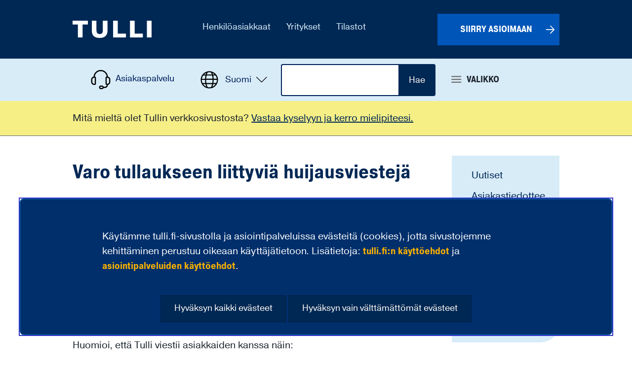

--- FILE ---
content_type: text/html;charset=UTF-8
request_url: https://tulli.fi/-/varo-tullaukseen-liittyvia-huijausviesteja
body_size: 42036
content:
<!doctype html>
<html class="ltr" dir="ltr" lang="fi-FI">
 <head> 
  <link rel="alternate" hreflang="en" href="https://tulli.fi/en/-/watch-out-for-phishing-messages-relating-to-customs-clearance"> 
  <link rel="alternate" hreflang="sv" href="https://tulli.fi/sv/-/akta-dig-for-bluffmeddelanden-angaende-fortullning"> 
  <link rel="alternate" hreflang="fi" href="https://tulli.fi/-/varo-tullaukseen-liittyvia-huijausviesteja"> 
  <link rel="alternate" hreflang="en" href="https://tulli.fi/en/-/watch-out-for-phishing-messages-relating-to-customs-clearance"> 
  <link rel="alternate" hreflang="sv" href="https://tulli.fi/sv/-/akta-dig-for-bluffmeddelanden-angaende-fortullning"> 
  <link rel="alternate" hreflang="fi" href="https://tulli.fi/-/varo-tullaukseen-liittyvia-huijausviesteja"> 
  <title>
		Varo tullaukseen liittyviä huijausviestejä -             Tulli

	</title> 
  <meta http-equiv="X-UA-Compatible" content="IE=edge"> 
  <meta content="initial-scale=1.0, width=device-width" name="viewport"> 
  <link rel="stylesheet" type="text/css" href="/o/common-ui-resources/stylebook/css/main.css?t=1762796484000
"> 
  <link rel="stylesheet" type="text/css" href="/o/yja-tulli-2023-theme/fonts/tulli-fonts/stylesheet.css?t=1762796484000"> 
  <link rel="stylesheet" type="text/css" href="/o/yja-tulli-2023-theme/fonts/tulli-icons/stylesheet.css?t=1762796484000"> 
  <link rel="icon" href="/documents/162752825/203618985/favicon_32x32.ico/8765fa39-61d4-5ec1-cbd9-6aa43118e53c?t=1708698222314" sizes="any"> 
  <link rel="icon" href="/documents/162752825/203618985/favicon.svg/9e231997-cc55-8742-78e9-d0847df026e5?t=1708698236114" type="image/svg+xml"> 
  <link rel="apple-touch-icon" href="/documents/162752825/203618985/favicon_180x180.png/14003c55-63ed-0e2a-aea9-618d1d943a73?t=1708698532339"> 
  <link rel="manifest" href="/documents/162752825/203618985/manifest.json/e4817aaa-204a-e8d8-8ffc-f16f715ce465?t=1708699778305"> 
  <meta content="text/html; charset=UTF-8" http-equiv="content-type"> 
  <meta content="tiedote,kaikki tullataan,uutinen" lang="fi-FI" name="keywords"> 
  <script data-senna-track="permanent" src="/o/frontend-js-svg4everybody-web/index.js" type="text/javascript"></script> 
  <script data-senna-track="permanent" src="/o/frontend-js-jquery-web/jquery/jquery.min.js" type="text/javascript"></script> 
  <script data-senna-track="permanent" src="/o/frontend-js-jquery-web/jquery/init.js" type="text/javascript"></script> 
  <script data-senna-track="permanent" src="/o/frontend-js-jquery-web/jquery/ajax.js" type="text/javascript"></script> 
  <script data-senna-track="permanent" src="/o/frontend-js-jquery-web/jquery/bootstrap.bundle.min.js" type="text/javascript"></script> 
  <script data-senna-track="permanent" src="/o/frontend-js-jquery-web/jquery/collapsible_search.js" type="text/javascript"></script> 
  <script data-senna-track="permanent" src="/o/frontend-js-jquery-web/jquery/fm.js" type="text/javascript"></script> 
  <script data-senna-track="permanent" src="/o/frontend-js-jquery-web/jquery/form.js" type="text/javascript"></script> 
  <script data-senna-track="permanent" src="/o/frontend-js-jquery-web/jquery/popper.min.js" type="text/javascript"></script> 
  <script data-senna-track="permanent" src="/o/frontend-js-jquery-web/jquery/side_navigation.js" type="text/javascript"></script> 
  <link data-senna-track="permanent" href="/o/frontend-theme-font-awesome-web/css/main.css" rel="stylesheet" type="text/css"> 
  <meta property="og:locale" content="fi_FI"> 
  <meta property="og:locale:alternate" content="fi_FI"> 
  <meta property="og:locale:alternate" content="sv_SE"> 
  <meta property="og:locale:alternate" content="en_US"> 
  <meta property="og:site_name" content="Tulli"> 
  <meta property="og:title" content="Varo tullaukseen liittyviä huijausviestejä"> 
  <meta property="og:type" content="article"> 
  <meta property="og:url" content="https://tulli.fi/-/varo-tullaukseen-liittyvia-huijausviesteja"> 
  <meta property="og:image" content="https://tulli.fi/documents/162752825/180596540/OG_Tulli_kuosi_sininen_1200x630.png/284f0dd6-59d6-8114-c578-1be7420f1aa6?version=1.0&amp;t=1708683112399&amp;imagePreview=1"> 
  <meta property="og:image:secure_url" content="https://tulli.fi/documents/162752825/180596540/OG_Tulli_kuosi_sininen_1200x630.png/284f0dd6-59d6-8114-c578-1be7420f1aa6?version=1.0&amp;t=1708683112399&amp;imagePreview=1"> 
  <meta property="og:image:type" content="image/png"> 
  <meta property="og:image:url" content="https://tulli.fi/documents/162752825/180596540/OG_Tulli_kuosi_sininen_1200x630.png/284f0dd6-59d6-8114-c578-1be7420f1aa6?version=1.0&amp;t=1708683112399&amp;imagePreview=1"> 
  <meta property="og:image:height" content="630"> 
  <meta property="og:image:width" content="1200">  
  <link class="lfr-css-file" data-senna-track="temporary" href="https://tulli.fi/o/yja-tulli-2023-theme/css/clay.css?browserId=chrome&amp;themeId=yjatulli2023theme_WAR_yjatulli2023theme&amp;minifierType=css&amp;languageId=fi_FI&amp;t=1762796484000" id="liferayAUICSS" rel="stylesheet" type="text/css"> 
  <link data-senna-track="temporary" href="/o/frontend-css-web/main.css?browserId=chrome&amp;themeId=yjatulli2023theme_WAR_yjatulli2023theme&amp;minifierType=css&amp;languageId=fi_FI&amp;t=1699991559480" id="liferayPortalCSS" rel="stylesheet" type="text/css"> 
  <link data-senna-track="temporary" href="/combo?browserId=chrome&amp;minifierType=&amp;themeId=yjatulli2023theme_WAR_yjatulli2023theme&amp;languageId=fi_FI&amp;com_liferay_analytics_reports_web_internal_portlet_AnalyticsReportsPortlet:%2Fcss%2Fmain.css&amp;com_liferay_journal_content_web_portlet_JournalContentPortlet_INSTANCE_ozbttopWebContent:%2Fcss%2Fmain.css&amp;com_liferay_portal_search_web_search_bar_portlet_SearchBarPortlet_INSTANCE_templateSearch:%2Fcss%2Fmain.css&amp;com_liferay_product_navigation_product_menu_web_portlet_ProductMenuPortlet:%2Fcss%2Fmain.css&amp;com_liferay_product_navigation_user_personal_bar_web_portlet_ProductNavigationUserPersonalBarPortlet:%2Fcss%2Fmain.css&amp;com_liferay_site_navigation_menu_web_portlet_SiteNavigationMenuPortlet_INSTANCE_header_nav_fi:%2Fcss%2Fmain.css&amp;fi_yja_language_version_tool_web_portlet_LanguageVersionToolSelectionPortlet_INSTANCE_desktopLanguage:%2Fcss%2Fmain.css&amp;t=1762796484000" id="647c1029" rel="stylesheet" type="text/css"> 
  <script data-senna-track="temporary" type="text/javascript">
	// <![CDATA[
		var Liferay = Liferay || {};

		Liferay.Browser = {
			acceptsGzip: function() {
				return true;
			},

			

			getMajorVersion: function() {
				return 131.0;
			},

			getRevision: function() {
				return '537.36';
			},
			getVersion: function() {
				return '131.0';
			},

			

			isAir: function() {
				return false;
			},
			isChrome: function() {
				return true;
			},
			isEdge: function() {
				return false;
			},
			isFirefox: function() {
				return false;
			},
			isGecko: function() {
				return true;
			},
			isIe: function() {
				return false;
			},
			isIphone: function() {
				return false;
			},
			isLinux: function() {
				return false;
			},
			isMac: function() {
				return true;
			},
			isMobile: function() {
				return false;
			},
			isMozilla: function() {
				return false;
			},
			isOpera: function() {
				return false;
			},
			isRtf: function() {
				return true;
			},
			isSafari: function() {
				return true;
			},
			isSun: function() {
				return false;
			},
			isWebKit: function() {
				return true;
			},
			isWindows: function() {
				return false;
			}
		};

		Liferay.Data = Liferay.Data || {};

		Liferay.Data.ICONS_INLINE_SVG = true;

		Liferay.Data.NAV_SELECTOR = '#navigation';

		Liferay.Data.NAV_SELECTOR_MOBILE = '#navigationCollapse';

		Liferay.Data.isCustomizationView = function() {
			return false;
		};

		Liferay.Data.notices = [
			

			
		];

		Liferay.PortletKeys = {
			DOCUMENT_LIBRARY: 'com_liferay_document_library_web_portlet_DLPortlet',
			DYNAMIC_DATA_MAPPING: 'com_liferay_dynamic_data_mapping_web_portlet_DDMPortlet',
			ITEM_SELECTOR: 'com_liferay_item_selector_web_portlet_ItemSelectorPortlet'
		};

		Liferay.PropsValues = {
			JAVASCRIPT_SINGLE_PAGE_APPLICATION_TIMEOUT: 0,
			NTLM_AUTH_ENABLED: false,
			UPLOAD_SERVLET_REQUEST_IMPL_MAX_SIZE: 3048576000
		};

		Liferay.ThemeDisplay = {

			

			
				getLayoutId: function() {
					return '1725';
				},

				

				getLayoutRelativeControlPanelURL: function() {
					return '/group/tulli/~/control_panel/manage';
				},

				getLayoutRelativeURL: function() {
					return '/-/varo-tullaukseen-liittyvia-huijausviesteja';
				},
				getLayoutURL: function() {
					return '/-/varo-tullaukseen-liittyvia-huijausviesteja';
				},
				getParentLayoutId: function() {
					return '0';
				},
				isControlPanel: function() {
					return false;
				},
				isPrivateLayout: function() {
					return 'false';
				},
				isVirtualLayout: function() {
					return false;
				},
			

			getBCP47LanguageId: function() {
				return 'fi-FI';
			},
			getCanonicalURL: function() {

				

				return '\x2f-\x2fvaro-tullaukseen-liittyvia-huijausviesteja';
			},
			getCDNBaseURL: function() {
				return 'https://tulli.fi';
			},
			getCDNDynamicResourcesHost: function() {
				return '';
			},
			getCDNHost: function() {
				return '';
			},
			getCompanyGroupId: function() {
				return '10197';
			},
			getCompanyId: function() {
				return '10157';
			},
			getDefaultLanguageId: function() {
				return 'fi_FI';
			},
			getDoAsUserIdEncoded: function() {
				return '';
			},
			getLanguageId: function() {
				return 'fi_FI';
			},
			getParentGroupId: function() {
				return '162752825';
			},
			getPathContext: function() {
				return '';
			},
			getPathImage: function() {
				return '/image';
			},
			getPathJavaScript: function() {
				return '/o/frontend-js-web';
			},
			getPathMain: function() {
				return '/c';
			},
			getPathThemeImages: function() {
				return 'https://tulli.fi/o/yja-tulli-2023-theme/images';
			},
			getPathThemeRoot: function() {
				return '/o/yja-tulli-2023-theme';
			},
			getPlid: function() {
				return '233284248';
			},
			getPortalURL: function() {
				return 'https://tulli.fi';
			},
			getRealUserId: function() {
				return '10161';
			},
			getScopeGroupId: function() {
				return '162752825';
			},
			getScopeGroupIdOrLiveGroupId: function() {
				return '162752825';
			},
			getSessionId: function() {
				return '';
			},
			getSiteAdminURL: function() {
				return 'https://tulli.fi/group/tulli/~/control_panel/manage?p_p_lifecycle=0&p_p_state=maximized&p_p_mode=view';
			},
			getSiteGroupId: function() {
				return '162752825';
			},
			getURLControlPanel: function() {
				return '/group/control_panel?refererPlid=233284248';
			},
			getURLHome: function() {
				return 'https\x3a\x2f\x2ftulli\x2efi\x2f';
			},
			getUserEmailAddress: function() {
				return '';
			},
			getUserId: function() {
				return '10161';
			},
			getUserName: function() {
				return '';
			},
			isAddSessionIdToURL: function() {
				return false;
			},
			isImpersonated: function() {
				return false;
			},
			isSignedIn: function() {
				return false;
			},

			isStagedPortlet: function() {
				
					
						return false;
					
				
			},

			isStateExclusive: function() {
				return false;
			},
			isStateMaximized: function() {
				return false;
			},
			isStatePopUp: function() {
				return false;
			}
		};

		var themeDisplay = Liferay.ThemeDisplay;

		Liferay.AUI = {

			

			getAvailableLangPath: function() {
				return 'available_languages.jsp?browserId=chrome&themeId=yjatulli2023theme_WAR_yjatulli2023theme&colorSchemeId=01&languageId=fi_FI&t=1762846680655';
			},
			getCombine: function() {
				return false;
			},
			getComboPath: function() {
				return '/combo/?browserId=chrome&minifierType=&languageId=fi_FI&t=1762803591476&';
			},
			getDateFormat: function() {
				return '%d.%m.%Y';
			},
			getEditorCKEditorPath: function() {
				return '/o/frontend-editor-ckeditor-web';
			},
			getFilter: function() {
				var filter = 'raw';

				
					

				return filter;
			},
			getFilterConfig: function() {
				var instance = this;

				var filterConfig = null;

				if (!instance.getCombine()) {
					filterConfig = {
						replaceStr: '.js' + instance.getStaticResourceURLParams(),
						searchExp: '\\.js$'
					};
				}

				return filterConfig;
			},
			getJavaScriptRootPath: function() {
				return '/o/frontend-js-web';
			},
			getLangPath: function() {
				return 'aui_lang.jsp?browserId=chrome&themeId=yjatulli2023theme_WAR_yjatulli2023theme&colorSchemeId=01&languageId=fi_FI&t=1762803591476';
			},
			getPortletRootPath: function() {
				return '/html/portlet';
			},
			getStaticResourceURLParams: function() {
				return '?browserId=chrome&minifierType=&languageId=fi_FI&t=1762803591476';
			}
		};

		Liferay.authToken = 'aQjtA36M';

		

		Liferay.currentURL = '\x2f-\x2fvaro-tullaukseen-liittyvia-huijausviesteja';
		Liferay.currentURLEncoded = '\x252F-\x252Fvaro-tullaukseen-liittyvia-huijausviesteja';
	// ]]>
</script> 
  <script src="/o/js_loader_config?t=1762803578769" type="text/javascript"></script> 
  <script data-senna-track="permanent" src="/o/frontend-js-aui-web/aui/aui/aui.js" type="text/javascript"></script> 
  <script data-senna-track="permanent" src="/o/frontend-js-aui-web/liferay/modules.js" type="text/javascript"></script> 
  <script data-senna-track="permanent" src="/o/frontend-js-aui-web/liferay/aui_sandbox.js" type="text/javascript"></script> 
  <script data-senna-track="permanent" src="/o/frontend-js-aui-web/aui/attribute-base/attribute-base.js" type="text/javascript"></script> 
  <script data-senna-track="permanent" src="/o/frontend-js-aui-web/aui/attribute-complex/attribute-complex.js" type="text/javascript"></script> 
  <script data-senna-track="permanent" src="/o/frontend-js-aui-web/aui/attribute-core/attribute-core.js" type="text/javascript"></script> 
  <script data-senna-track="permanent" src="/o/frontend-js-aui-web/aui/attribute-observable/attribute-observable.js" type="text/javascript"></script> 
  <script data-senna-track="permanent" src="/o/frontend-js-aui-web/aui/attribute-extras/attribute-extras.js" type="text/javascript"></script> 
  <script data-senna-track="permanent" src="/o/frontend-js-aui-web/aui/event-custom-base/event-custom-base.js" type="text/javascript"></script> 
  <script data-senna-track="permanent" src="/o/frontend-js-aui-web/aui/event-custom-complex/event-custom-complex.js" type="text/javascript"></script> 
  <script data-senna-track="permanent" src="/o/frontend-js-aui-web/aui/oop/oop.js" type="text/javascript"></script> 
  <script data-senna-track="permanent" src="/o/frontend-js-aui-web/aui/aui-base-lang/aui-base-lang.js" type="text/javascript"></script> 
  <script data-senna-track="permanent" src="/o/frontend-js-aui-web/liferay/dependency.js" type="text/javascript"></script> 
  <script data-senna-track="permanent" src="/o/frontend-js-aui-web/liferay/util.js" type="text/javascript"></script> 
  <script data-senna-track="permanent" src="/o/frontend-js-web/loader/config.js" type="text/javascript"></script> 
  <script data-senna-track="permanent" src="/o/frontend-js-web/loader/loader.js" type="text/javascript"></script> 
  <script data-senna-track="permanent" src="/o/frontend-js-web/liferay/dom_task_runner.js" type="text/javascript"></script> 
  <script data-senna-track="permanent" src="/o/frontend-js-web/liferay/events.js" type="text/javascript"></script> 
  <script data-senna-track="permanent" src="/o/frontend-js-web/liferay/lazy_load.js" type="text/javascript"></script> 
  <script data-senna-track="permanent" src="/o/frontend-js-web/liferay/liferay.js" type="text/javascript"></script> 
  <script data-senna-track="permanent" src="/o/frontend-js-web/liferay/global.bundle.js" type="text/javascript"></script> 
  <script data-senna-track="permanent" src="/o/frontend-js-web/liferay/portlet.js" type="text/javascript"></script> 
  <script data-senna-track="permanent" src="/o/frontend-js-web/liferay/workflow.js" type="text/javascript"></script> 
  <script data-senna-track="temporary" src="/o/js_bundle_config?t=1762803593651" type="text/javascript"></script> 
  <script data-senna-track="temporary" type="text/javascript">
	// <![CDATA[
		
			
				
		

		

		
	// ]]>
</script> 
  <style>
footer.site-footer .yja-meta-content-info {
    display: none;
    }

.document-list {
    .file-ext,
    .file-size {
        display: none;
    }
}
</style> 
  <style>
body {
    &.sv.site:not(.dialog-iframe-popup) .header-logo {
        background-image: url('/documents/162752825/180596540/Tullen_tekstitunnus_valkoinen_RGB.svg');
    }
    &.en.site:not(.dialog-iframe-popup) .header-logo {
        background-image: url('/documents/162752825/180596540/Customs_tekstitunnus_valkoinen_RGB.svg');
    }
}

/* ---------- Askem ---------- */
.askem-footer-link{display:none;}

.askem{margin: 10px auto;width: 1570px;max-width: 100%;}
.askem-plugin .askem-reactions-group .askem-reaction-button{font-family:"Open Sans",sans-serif;border:1px solid #00205B !important;color:#fff !important;background:#00205B !important;}
.askem-plugin .askem-reactions-group .askem-reaction-button .askem-label{color:#fff !important;}

.askem {
    padding: 0rem 1.2rem;
}

/* ---------- Dialogs ---------- */
.openDialogButton {
    border: none;
    background: transparent;
    font-family: "Tulli-icons";
    padding: 0px;
    margin: -6px 0px 0px 10px !important;
    font-size: 24px !important;
    position: absolute;
}
h1 .openDialogButton, h2 .openDialogButton, h3 .openDialogButton, h4 .openDialogButton {
    margin: 2px 0px 0px 10px !important;
}
h1:has(button.openDialogButton),h2:has(button.openDialogButton),h3:has(button.openDialogButton),h4:has(button.openDialogButton),p:has(button.openDialogButton){
    padding-right:12px !important;
}

.openDialogButton{border: none;background: transparent;font-family: "Tulli-icons";padding: 0px;margin: 0px 0px 0px 10px;font-size: 1em;}
.closeDialog{background: rgb(0,32,91);color: #fff !important;border: none;padding: 5px 10px;font-size: 0.8em;margin-bottom:20px;}
dialog.lisatieto{width: 700px;max-width: 100%;margin-top:auto !important;}
dialog.lisatieto::backdrop{background:rgba(0,0,0,0.25);}

.eisis {
    &:is(ul,ol,dl) {
        .journal-content-article & {
            padding-left: 2rem !important;
        }
    }
}

/* ---------- Korkeat kuvalinkit ---------- */
.korkeat-kuvalinkit .tulli-banner {
    aspect-ratio: 1/1;
    min-height: 12rem;
}
@media screen and (min-width: 768px) {
    .korkeat-kuvalinkit .card-title {
    font-size: 1.2em !important;
    padding-top: 10px !important;
    }
}
.korkeat-kuvalinkit .file-ext, 
.korkeat-kuvalinkit .file-size{
display:none;
}
.korkeat-kuvalinkit .tulli-banner-img-bg .card-body span.card-title {
    padding-right: 3rem;
}

/* ---------- globe icon svg ---------- */
#dropdownLangMobile > span.icon-tulli-globe-checked, .yja-mobile-navigation__content  span.icon-tulli-globe-checked{
    width: 40px;
    height: 40px;
    background: url(/documents/162752825/180596540/tulli-globe.svg/1feffdc6-cac6-5ff9-81d3-f3eaff58c8b5?t=1708971868716);
    background-repeat: no-repeat;
}
#dropdownLangMobile > span.icon-tulli-globe-checked:before, .yja-mobile-navigation__content  span.icon-tulli-globe-checked:before {
    content:"";
}

/* ---------- NOTIFICATION BANNER ---------- */
.palautebanner {
padding-top:20px;
}

.beta-notification-banner_text {
font-size:1rem;
font-weight:600;
}

.beta-notification-banner {
width: 100%;
display: flex;
justify-content: center;
}

/* ---------- kriisibannerin tyylejä ---------- */
.notice-ribbon-container {
    background: var(--keltainen);
}
.notice-ribbon-content p{
    margin:0px;
    padding:0px;
}
.notice-ribbon-content a {
    color: var(--sininen-tumma);
    text-decoration: underline;
    text-decoration-thickness: 0.0625rem;
    text-decoration-color: var(--sininen-tumma);
    text-underline-offset: 0.125rem;

    &:hover, &:focus {
        color: #3333CC;
        text-decoration-color: #3333CC;
    }
}

.kriisibanneri-punainen .notice-ribbon-container{background:var(--punainen) !important;color:#fff !important;}

.eu-valinta-laatikko{
    background:var(--sininen-haalea);
    padding:20px;
}

.pageupdate{margin: 0px auto;width: 100%;max-width: 1560px;}

@media screen and (max-width: 480px){
.yja-cookie-dialog__theme-three {
    top: initial !important;
}
}
.maa h4{padding-left:25px;}
.maa .header::after {font-weight: bold;font-size: 1.1em;}
@media screen and (max-width:639px){
#filtterit{margin-bottom:20px;}
#filtterit, #filtterit .radio-option{flex:none;display:block;width:100%;}
#filtterit .filter{float:left;}
#filtterit .radio-option{margin-top:10px;clear:both;overflow:auto;}
#filtterit .radio-option label{display:block;}
}

.layouts.level-2, .layouts.level-3, .layouts.level-4 {
    margin-top: 10px;
}
#navigation .navbar-site .ml-3{
    margin-left:0px !important;
}
.frontpage-tpl .row:nth-child(2n+1){
    background:none !important;
}

.ml-4, .mx-4{
    margin-left:1rem !important;
}

@media (min-width:768px){
    .tulli-landing-1-2-1 .col-md-4 {
        padding-top: 0px;
    }
    .tulli-landing-1-2-1 #column-3 {
        padding-top:40px;
    }
}
@media (max-width: 767.98px) {
    .tulli-landing-1-2-1 {
        #column-3 {
            margin-top: 2rem;
        }
    }
}

/* ---------- nested-portlets ---------- */
@media (min-width: 1024px){
.portlet-nested-portlets .columns-2 .portlet-column-first {
    padding-right: 0.6rem !important;
}
.portlet-nested-portlets .columns-2 .portlet-column-last {
    padding-left: 0.6rem !important;
}
}
.columns-2 {
    /* Overwrite 2 columns template breakpoint from 768 to 1024 */
    .portlet-column {
        @media (min-width: 768px) {
            flex: 0 0 100%;
            max-width: 100%;
        }
        @media (min-width: 1024px) {
            flex: 0 0 50%;
            max-width: 50%;
        }
    }

    /* Remove 10px bottom margin from structural nested-portlets 2 columns elements */
    > div > .portlet-column:not(:has(+ .portlet-column)) > div > div > .portlet {
        margin-bottom: 0rem;
    }

    @media (max-width: 1024px) {
        .tulli-banner--11-5 {
            margin-bottom: 0px;
        }
    }
}

.journal-content-article {
    :is(ul, ol) {
        &:not([class]) {
            > li {
                > :is(ul, ol) {
                    margin-bottom: 0rem !important;
                }
            }
        }
    }
}

#main-content.columns-1{width:1000px;max-width:100%;margin:2.5rem auto;}

.columns-2 .portlet-column-first:has(#eu),
#column-2:has(#eu) {
    border-bottom: 0.125rem solid #ccc;
}
@media screen and (min-width: 1024px) {
    .mobiili-valinta {
        display: none;
    }

    .columns-2 .portlet-column-first:has(#eu),
    #column-2:has(#eu) {
        border-right: 0.125rem solid #ccc;
        padding-right: 2.1875rem !important;
        border-bottom: none !important;
    }

    .columns-2 .portlet-column-last:has(#ei-eu),
    #column-2:has(#ei-eu) {
        padding-left: 2.5rem !important;
    }
}

/* ---------- Sisältöjen listaus vuosivälilehdin ---------- */
.web-content-listing-portlet {
    .btn-default:not(:disabled):not(.disabled) {
        box-shadow: none;
        text-transform: none;
        padding: .75em 1.5em .8125em;
    }

    .btn {
        margin: 0rem;
    }

    .page-item.active .page-link {
        background-color: var(--sininen-tumma);
        color: #fff !important;
    }

    li.tab.active a {
        color: #fff !important;
    }

    @media screen and (min-width:768px) {
        .lfr-pagination-buttons.pager {
            width: 40rem;
            max-width: 100%;
            text-align: right;
        }
    }

    .list__assets {
        .list__item {
             a {
                text-decoration: none !important;

                &:hover,
                &:focus {
                    color: var(--sininen-tumma) !important;
                    text-decoration-line: underline !important;
                    text-decoration-color: var(--sininen-tumma) !important;
                }
            }
        }
    }
}

/* pattern-banner */
.pattern-banner {
    .tulli-banner {
        background-color: var(--sininen-tumma);
        background-image: url('/documents/162752825/205994337/Iso_linkkipainike_kuosi.svg');
        background-position: right -0.3125rem !important;
        background-repeat: no-repeat !important;
        background-size: cover !important;

        &:hover,
        &:focus {
            background-image: none;
            background-color: var(--sininen-haalea-hover);
        }

        .card-body {
            max-width: 80%;
        }
        .card-title::after {
            left: 1rem
        }

        .banner-row {
            /* iPhone compatibility, clipping prevention */
            height: auto !important
        }
    }
    
    @media screen and (min-width: 1440px) {
        .tulli-banner .card-body .card-title {
            font-size: 3rem !important;
            font-weight: 900 !important;
            text-align: left !important;
        }
    
        .tulli-banner .card-text {
            display: block;
            text-align: left !important;
            margin-top: 2rem !important;
        }
    
        .tulli-banner .card-title::after {
            left: 1.5625rem !important;
        }
    }
    
    @media (min-width: 768px) {
        .tulli-banner {
            aspect-ratio: 2.15;
        }
    }
    
    @media (max-width: 767px) {
        .tulli-banner {
            aspect-ratio: 3 !important;
            min-height: 10rem;
        }
    }
    
    @media (max-width: 1439px) {
        .tulli-banner.tulli-banner--blue .card-body {
            padding: 0.75rem 1.25rem 1.25rem 0.75rem !important;
            justify-content: start !important;
        }
    }
    
    @media screen and (max-width: 767px) {
        .tulli-banner.tulli-banner-blue .card-title::after {
            left: 1.25rem;
            bottom: 1rem;
        }
    
        .journal-content-article .tulli-banner--11-5 {
            aspect-ratio: auto !important;
            min-height: 5rem;
        }
    }
}

/* ---------- Metadata ---------- */
.list__item .meta .label,
.yja-tag,
.meta span.label,
.media-item.news-page .icon-time,
.locale-actions {
    display: none !important;
}

.meta .label-published {
    position: relative;
    top: 0.4375rem;
    line-height: 1.33334;
}

.tulli-banner {
    word-break: break-word;
    min-height: 6rem;
    max-width: 100%;
}
@media (max-width: 1023px) {
    .tulli-banner.tulli-banner--11-5 {
        aspect-ratio: auto !important;
    }
}
.hero-area--buttons .tulli-banner {
    min-height: 8rem;
}

div.two-banners {
    margin-bottom: 0rem;
}

div ol.polku > li {
    padding-left: 6rem;
}
div ol.polku > li::before {
    width: 4rem;
    height: 4rem;
    margin-top: -1.5rem;
    margin-left: -2rem;
    line-height: 64px;
    font-size: 1.6em;
}

@media screen and (max-width: 767.98px) {
    a.tagi {
        padding: 0.1875rem 0.8125rem !important;
        margin: 0.25rem 0.3125rem;
    }
}

/* YJACUSTOMS-186 */
@media (max-width: 767px) {
    .tulli-basic {
        .container {
            padding-right: 0rem;
            padding-left: 0rem;
        }
    }
    div.tulli-basic>.row>.col-12>.container .journal-content-article {
        margin-bottom: 0px;
        margin-top: 0px;
    }
}

/* ---------- yja-tulli-itu-search-portlet ---------- */
.yja-tulli-itu-search-portlet {
    button[id*=itu-search-button],
    .form-group .btn {
        margin: 0 0 1.25rem;
        height: 3rem;
        padding: 0.75rem 1.5rem 0.8125rem !important;
    }
}

/* YJACUSTOMS-206 */
.tulli-path__title,
.tulli-faq__title,
.korkeat-kuvalinkit {
    word-break: break-word;
    hyphens: auto;
}

/* YJATULLI-1619 */
.news-page {
    h1 {
        margin-bottom: 0rem !important;
    }
    .published .label {
        display: inline-block !important;
        margin-top: 0.625rem;
    }
}

/* YJATULLI-1623 */
.addsearch-portlet {
    .search-form {
        margin-bottom: 1.25rem;

        input[type="text"] {
            height: 3rem;
        }
    } 
}
.btn {
    .topbar-wrapper #topSearchform_static &,
    .search-form & {
        &:hover,
        &:focus {
            background: var(--sininen-haalea-hover) !important;
        }
    }
    .search-form & {
        padding-top: 0.25rem !important;
        padding-bottom: 0.25rem !important;
        border-radius: 0rem 0.25rem 0.25rem 0rem;
        margin: 0rem !important;
    }

}

.portlet-body .subscribe-action:not(:has(> *)) {
    /* Prevent empty subscribe-action from reserving space */
    margin-bottom: 0rem !important;
}

/* Prevent few-characters-wide text rows with floated pictures in mobile */
.journal-content-article {
    img {
        @media (max-width: 575.98px) {
            &.mobile-center {
                float: none !important;
                display: block !important;
                margin-left: auto !important;
                margin-right: auto !important;
            }
        }
    }
}
</style> 
  <meta name="google-site-verification" content="TWZTfH0e9f8IL6cNXNYkug-0cuOxz2_wSgoK-psohY8"> 
  <meta name="google-site-verification" content="fsrysbe131ZwuxwDrGu6ldiQ7V1SOlkA0UbD1yNyIb0"> 
  <!-- Snoobi siteanalytics V2.4 --> 
   
  <!-- Askem --> 
   
  <!-- Language menu custom link --> 
  <script>
function addCustomLink(node) {

  const lang = themeDisplay.getLanguageId();
  const i18n = {
    'fi_FI': {
      'link': '/other-languages',
      'text': 'Other languages',
      'srOnlyText': 'Select language'
    },
    'sv_SE': {
      'link': '/other-languages',
      'text': 'Other languages',
      'srOnlyText': 'Select language'
    },
    'en_US': {
      'link': '/other-languages',
      'text': 'Other languages',
      'srOnlyText': 'Select language'
    }
  }

  const translate = (keyValue) => {
    const translation = i18n[lang] ? i18n[lang][keyValue] : i18n['en_US'][keyValue];
    return translation;
  }
  
  // Find current context language selection menu
  var languageSelectionMenu = node.one('#languageSelectionMenuDesktop') || node.one('#languageSelectionMenuMobile');

  if (!languageSelectionMenu) return;
  
  // Generate content to be appended to language selection menu
  const spanElement = document.createElement('span');
  spanElement.classList.add('sr-only');
  spanElement.appendChild(document.createTextNode(translate('srOnlyText')));
  
  const linkText = document.createTextNode(translate('text'));
  let linkElement = document.createElement('a');
  linkElement.href = translate('link');
  linkElement.appendChild(spanElement);
  linkElement.appendChild(linkText);
  
  const listElement = document.createElement('li');
  listElement.classList.add('other-languages');
  listElement.appendChild(linkElement);
listElement.setAttribute('lang', 'en');
  
  languageSelectionMenu.append(listElement);
}

Liferay.Portlet.ready(
  function(portletId, node) {
    if (/LanguageVersionToolSelectionPortlet/i.test(portletId)) {
      setTimeout(() => {
        addCustomLink(node);
      }, "200");
    }
  }
);
</script> 
  <script>
function addNavMutationObserver(targetElement, targetClass, effectElementArray) {
	const mutationCallback = (mutationList, observer) => {
		for (const mutation of mutationList) {
			const className = mutation?.target?.className;

			if (!className) return;

			let isOpen = false;
			if (className.includes(targetClass)) {
				isOpen = true;
			}

			// Prevent screen reader focus overflow to content by temporarily preventing access when navigation is open
			effectElementArray.forEach(target => {
				if (!target) return;
				target.ariaHidden = isOpen;
			})
		}
	};
	var observer = new MutationObserver(mutationCallback)
	  
	observer.observe(targetElement, {
		attributes: true, 
		attributeFilter: ['class'],
		childList: false, 
		characterData: false
	})
}

function addNavObservers() {
  // Target elements for observer
  const yjaMobileNavigation = document.querySelector(".yja-mobile-navigation");
  const megamenuNavigation = document.querySelector(".megamenu");

  // Effect elements for observer
	const footer = document.querySelector("footer");
	const wrapper = document.querySelector("#wrapper");
	const skipToContent = document.querySelector("#skip-to-content");
  const breadcrumb = document.querySelector("#wrapper #breadcrumb")
  const content = document.querySelector("#wrapper #content")
  const topbarWrapper = document.querySelector("#wrapper .topbar-wrapper")
  const containerInBanner = document.querySelector("#wrapper #banner > .container")

  if (yjaMobileNavigation && footer && wrapper && skipToContent) {
    addNavMutationObserver(yjaMobileNavigation, 'yja-mobile-navigation--open', [footer, wrapper, skipToContent]);
  }

  if (megamenuNavigation && footer && skipToContent && breadcrumb && content && topbarWrapper && containerInBanner) {
    addNavMutationObserver(megamenuNavigation, 'show', [footer, skipToContent, breadcrumb, content, topbarWrapper, containerInBanner]);
  }
}

function setSearchValues() {
  const currentLang = jQuery('html').attr('lang');
  const i18n = {
    "fi-FI": {
      searchPage: "/haku",
      searchParam: "search"
    },
    "sv-SE": {
      searchPage: "/sok",
      searchParam: "search"
    },
    "en-US": {
      searchPage: "/search",
      searchParam: "search"
    }
  }

  const Translate = (target) => {
    return (i18n[currentLang] ? i18n[currentLang][target] : i18n['fi-FI'][target]);
  }

  const desktopForm = jQuery('#topSearchform_static');
  const mobileForm = jQuery('.fess-search');
  
  // Desktop
  jQuery(desktopForm).attr('onsubmit', '');
  jQuery(desktopForm).find('.search-btn').attr('onclick', '');
  jQuery(desktopForm).attr('action', Translate('searchPage'));
  const desktopSearchField = jQuery(desktopForm).find('#search-field');
  if (desktopSearchField) jQuery(desktopSearchField).attr('name', Translate('searchParam'));

  // Mobile 
  jQuery(mobileForm).attr('onsubmit', '');
  jQuery(mobileForm).find('button[type=submit]').attr('onclick', '');
  jQuery(mobileForm).attr('action', '');
  jQuery(mobileForm).on('submit', (event) => {
    event.preventDefault();
    
    const mobileSearchField = jQuery(mobileForm).find('#headerSearchFieldMobile');
    const searchPage = Translate('searchPage');
    const searchParam = '?' + Translate('searchParam') + '=';
    const searchLocation = window.location.origin + searchPage + searchParam + $("#headerSearchFieldMobile").val();

    window.location = searchLocation;
  }) 
}

jQuery(document).ready(function() {
  // Improve accessibility in menu screenreader navigation
  addNavObservers();

  // YJACUSTOMS-190 search field
  setSearchValues()
})
</script> 
  <style>
.has-control-menu.controls-visible .portlet-topper {
	position: relative;
	opacity: 1;
	right: auto;
	left: auto;
	top: auto;
	transition: opacity .25s,transform .25s;
transform:none !important;
}
.has-control-menu.controls-visible section.portlet .portlet-topper {
	display: flex;
}
.has-control-menu.controls-visible .cke_top {
    position: sticky !important;
    top: 120px;
}
</style> 
  <style data-senna-track="temporary">
    .columnist {
        color: var(--yja-color-meta, #595959);
        font-family: var(--yja-heading-font-family) !important;
        font-size: var(--yja-font-size-xs) !important;
    }
</style> 
  <link class="lfr-css-file" data-senna-track="temporary" href="https://tulli.fi/o/yja-tulli-2023-theme/css/main.css?browserId=chrome&amp;themeId=yjatulli2023theme_WAR_yjatulli2023theme&amp;minifierType=css&amp;languageId=fi_FI&amp;t=1762796484000" id="liferayThemeCSS" rel="stylesheet" type="text/css"> 
  <style data-senna-track="temporary" type="text/css">
		.journal-content-article img, .portlet-blogs img {
	max-width: 100%;
}
#content .journal-content-article section.hero-area--buttonless img, #content .journal-content-article section.hero-area--buttons img {
	aspect-ratio: 3/1 !important;
}
@media screen and (max-width:799px){
#content .journal-content-article section.hero-area--buttonless img, #content .journal-content-article section.hero-area--buttons img {
	aspect-ratio: 2/1 !important;
}
}
.tasaus0 .journal-content-article section.hero-area--buttonless img{object-position: center 0%;}
.tasaus10 .journal-content-article section.hero-area--buttonless img{object-position: center 10%;}
.tasaus20 .journal-content-article section.hero-area--buttonless img{object-position: center 20%;}
.tasaus30 .journal-content-article section.hero-area--buttonless img{object-position: center 30%;}
.tasaus40 .journal-content-article section.hero-area--buttonless img{object-position: center 40%;}
.tasaus50 .journal-content-article section.hero-area--buttonless img{object-position: center 50%;}
.tasaus60 .journal-content-article section.hero-area--buttonless img{object-position: center 60%;}
.tasaus70 .journal-content-article section.hero-area--buttonless img{object-position: center 70%;}
.tasaus80 .journal-content-article section.hero-area--buttonless img{object-position: center 80%;}
.tasaus90 .journal-content-article section.hero-area--buttonless img{object-position: center 90%;}
.tasaus100 .journal-content-article section.hero-area--buttonless img{object-position: center 100%;}
.tasaus5 .journal-content-article section.hero-area--buttonless img{object-position: center 5%;}
.tasaus15 .journal-content-article section.hero-area--buttonless img{object-position: center 15%;}
.tasaus25 .journal-content-article section.hero-area--buttonless img{object-position: center 25%;}
.tasaus35 .journal-content-article section.hero-area--buttonless img{object-position: center 35%;}
.tasaus45 .journal-content-article section.hero-area--buttonless img{object-position: center 45%;}
.tasaus55 .journal-content-article section.hero-area--buttonless img{object-position: center 55%;}
.tasaus65 .journal-content-article section.hero-area--buttonless img{object-position: center 65%;}
.tasaus75 .journal-content-article section.hero-area--buttonless img{object-position: center 75%;}
.tasaus85 .journal-content-article section.hero-area--buttonless img{object-position: center 85%;}
.tasaus95 .journal-content-article section.hero-area--buttonless img{object-position: center 95%;}
.tasaus0 .tulli-banner-img-bg img{object-position:center 0%}.tasaus5 .tulli-banner-img-bg img{object-position:center 5%}.tasaus10 .tulli-banner-img-bg img{object-position:center 10%}.tasaus15 .tulli-banner-img-bg img{object-position:center 15%}.tasaus20 .tulli-banner-img-bg img{object-position:center 20%}.tasaus25 .tulli-banner-img-bg img{object-position:center 25%}.tasaus30 .tulli-banner-img-bg img{object-position:center 30%}.tasaus35 .tulli-banner-img-bg img{object-position:center 35%}.tasaus40 .tulli-banner-img-bg img{object-position:center 40%}.tasaus45 .tulli-banner-img-bg img{object-position:center 45%}.tasaus50 .tulli-banner-img-bg img{object-position:center 50%}.tasaus55 .tulli-banner-img-bg img{object-position:center 55%}.tasaus60 .tulli-banner-img-bg img{object-position:center 60%}.tasaus65 .tulli-banner-img-bg img{object-position:center 65%}.tasaus70 .tulli-banner-img-bg img{object-position:center 70%}.tasaus75 .tulli-banner-img-bg img{object-position:center 75%}.tasaus80 .tulli-banner-img-bg img{object-position:center 80%}.tasaus85 .tulli-banner-img-bg img{object-position:center 85%}.tasaus90 .tulli-banner-img-bg img{object-position:center 90%}.tasaus95 .tulli-banner-img-bg img{object-position:center 95%}.tasaus100 .tulli-banner-img-bg img{object-position:center 100%}

.korostusteksti {
	display: block;
	padding: 0px 0px 25px 0px;
}
.korostusteksti span[class^="icon-tulli-"]{
font-size:2em;
color:var(--sininen-tumma);
}
.korostusteksti .korostus{
font-size:2em;
color:var(--sininen-tumma);
font-weight:bold;
}
.korostusteksti.w50 {
	width: 50%;
	min-width: 280px;
	float: left;
}
.huomio.beige{
background:var(--beige-haalea) !important;
padding-bottom:30px;
border-radius: 0px 0px 38px 0px;
}
  .table--responsive.iso p{font-size:1.1em !important;margin:0px;}
   .table--responsive.iso th{background:none !important;color:var(--sininen-tumma) !important;}
     .table--responsive.iso th p{font-weight:bold !important;}
   .table--responsive.iso td{text-align:left;}
/* huomiobannerin värin viilaus */
.notice-ribbon-container {background: var(--keltainen-haalea) !important;border-bottom: 1px solid var(--harmaa);}
/* blogikuvat ja ingressi */
.ingress p, div.ingress, p.lead, p.ingress {
	margin-bottom: 2rem;
}
.yja-blog-article .image-full{
margin-bottom:1.5rem;
}
/* hakukenttä näkyviin */
#headerSearchField2 {
	display: block !important;
margin-left:0px !important;
}
#topSearchform_static .input-group input[type="search"]{
    min-width: 15rem;
}
#searchToggle {
	display: none;
}
@media (max-width:360px){
.header__columns .p-3 {
    padding: 1.25rem 0.6rem !important;
}
}
/* tagilista */
.tagilista{
margin:0px;
padding:0px;
}
.tagilista li{
margin:4px 2px;
display:inline-block;
}
.tagilista a{
 background:var(--sininen);
 border:1px solid var(--sininen);
 color:#fff !important;
 padding:3px 13px !important;
 display:inline-block;
 border-radius:0 0 12px 0;
 text-decoration:none !important;
margin:0px;
}
.tagilista a:hover,.tagilista a:focus{
 background:var(--sininen-hover);
border:1px solid var(--sininen-hover);
}
.tagilista a:focus{
outline-offset:2px;
}
.tagilista[title]::before {
content: attr(title);
display: display:inline-block;
font-size:var(--yja-ul-li-font-size, var(--yja-font-size-sm, 1rem));
padding-right: 10px;
}
/*huomiobanneri landing-sivulla*/
.landingpage-layout .notice-ribbon-container .row:last-of-type {
	margin: 0px;
}
/* tyylien parannuksia */
table thead > tr > th {
background: #fff;
color: var(--harmaa-tumma);
font-weight:bold;
vertical-align:top;
padding:10px;
}
table tbody > tr > td{
	padding: 10px;
}
table td, table td{
vertical-align:top;
}
table thead > tr > th p {
background: none;
font-weight:bold;
}
.table-dark {
color: #fff;
background-color: var(--sininen-haalea);
color: var(--sininen-tumma);
}
table.table-dark thead > tr > th {
background-color: var(--sininen-haalea);
color: var(--sininen-tumma);
}
.table-dark th, .table-dark td, .table-dark thead th {
	border-color: var(--sininen-tumma);
}
table p {margin-bottom: 0px;}
.table--responsive, .table-responsive th, .table-responsive td, .table-responsive thead th {
width: auto !important;
}
@media screen and (max-width:640px){
table thead > tr > th {
padding:10px;
}
}

/* palautebanneri */
#palautebanner{padding:12px;background:#f6ef86;border-bottom: 1px solid #ddd;}
#palautebanner > .container-fluid{width:1600px;max-width:100%;}
#palautebanner > .container-fluid > span{font-size: 1.5em;margin-top: -2px;float: left;color:#000;}
#palautebanner > .container-fluid > a{color:#000;}
/* polkulistauksen välistys */
ol.polku>li {margin-bottom:0rem ;}
/* mobiiliotsikon välistys, muita fiksauksia esim. polkutyyliin */
@media screen and (max-width:640px){
.journal-content-article > h1:not([class]) + p:not([class]) {
	margin-top: 1rem;
}
.journal-content-article > h1:not([class]), .journal-content-article .h1 {
	margin-top: 0.5em;
}
.tulli-paths > .tulli-paths__header {
	margin-bottom: 0rem;
}
.tulli-paths .tulli-path > .tulli-path__content {
	padding-top: 0rem;
}
}
/* etusivun noston kavennus */
.etusivun-nosto .tulli-banner--lgicon {
    aspect-ratio: 2.15 !important;
}
/* blockquote */
blockquote > p{
	font-size: 1.25rem;
}
/*huomionauhan tekstin leveys */
.journal-content-article .notice-ribbon-content p{
    max-width: 1600px;
}

/* 16.4.2025 */
.yja-blog-article .meta .label {
	display: block !important;
	margin-top: 10px;
	width: 60px;
}
.tulli-paths > .tulli-path--accordion .tulli-path__question {
	font-size: inherit !important;
}
.nappi:not(.sininen) {
	background: #fff;
	color: var(--sininen-tumma);
}

/* 7-2025 */
/* sis.haun.tyylikorjaukset */
@media (max-width: 440px) {
a.addsRp--hit[href*="/-/"]::after {
	font-size: 0.6em !important;
}
}
@media (max-width: 767.98px) {

/* linkkilaatikkojen otsikkojen koossa ollut vaihtelevuutta eri tyylimäärityksistä johtuen */
.tulli-banner--14-5 .card-body {
	padding-top: 0rem !important;
}
.tulli-banner .card-body h2.card-title{
font-size:1.3125rem !important;
}
.tulli-paths .tulli-path .tulli-path__index {
	padding-top: 0rem;
}

}
/* nämä listaustyylit puuttuvat joiltain esitysmalleilta, ainakin tulli liitelistaus kuvauksella */
   .document-list .news-item {
            display: grid;
            grid-template-columns: 18px 1fr;
            gap: .675rem;
        }
        .document-list .news-item img { 
            width: 18px;
            margin-top: 5px;
        }
        .document-list .news-item p { margin-bottom: 0; }
.normileveys{max-width:100%;width:1600px !important;margin:auto !important;padding:40px;}
.taustanosto{width:100%;min-height:55vh;background-repeat:no-repeat;background-size:cover;background-position:center;}
.taustateksti{max-width:90%;width:1600px;margin:auto;padding:60px 40px 40px 40px;}
/* lisäinfodialogi */
dialog.lisatieto {
	padding-bottom: 40px;
	border:none;
	box-shadow:0px 0px 20px rgba(51,51,51,0.3);
}
dialog.lisatieto .closeDialog {
	margin-bottom: 0px;
margin-top:10px;
background:#0055B8;
}
dialog.lisatieto p:has(.closeDialog) {
	margin-bottom: 0px;
	text-align: right;
}
/* 9/25 */
.media-item h2 {
    margin-top: 1.2em;
}
.ingress p, div.ingress, p.ingress {
    line-height:1.4 !important;
}
.logo:focus{
   outline: 1px white solid !important;
}
/* 10/25 */
html[lang="en-US"] #breadcrumb + .notice-ribbon-container {
	display: none;
}
:not(.huomio) > h3:not(.tulli-faq__heading):not(.feed-item__heading), :not(.huomio) > h4:not(.tulli-faq__heading):not(.feed-item__heading), :not(.huomio) > h5:not(.tulli-faq__heading):not(.feed-item__heading), :not(.huomio) > h6:not(.tulli-faq__heading):not(.feed-item__heading) {margin-top: 2.5rem;
}
.journal-content-article>p:not([class])+*:not(p) {
    margin-top: 2.5rem;
}
.journal-content-article > h2:not([class]){
	margin-top: 3rem !important;
}
	</style> 
  <style data-senna-track="temporary" type="text/css">

		

			

		

			

		

			

		

			

		

			

		

			

		

			

		

			

		

			

		

			

		

			

		

			

		

			

		

			

		

	</style> 
  <style>
/* Publication Theme Mobile navigation */
.yja-publication .yja-mobile-navigation { display: none; }
/* YJAOM-815 */
.top-frame .has-control-menu.controls-visible .portlet-asset-publisher .portlet-topper{
    z-index: 3;
}

/* YJAY-3881  */
.chrome .input-group .btn:focus, .chrome .input-group .form-control:focus {
    z-index: inherit;
}

/* SD-30779 */ 
*[lang="ar_SA"], *[lang="ar-SA"], *[lang="ar-SA"] *{ direction: rtl !important; }


/* YJALR71-2924 */
.controls-visible.signed-in .portlet-column-content.empty {min-height: 50px;margin-bottom: 10px;border: 1px dashed #d1d1d1;}

/* YJAVNK-1622 */
.has-control-menu .lfr-add-panel.open-admin-panel.sidenav-menu-slider{
    width: 500px !important;
}
.has-control-menu .lfr-admin-panel.sidenav-menu-slider .product-menu{
    width: 500px !important;
} 

</style> 
  <script>
    /* YJAY-1778 */
    (function () {
        window.YjaSearcher = window.YjaSearcher || {};
        window.YjaSearcher.encodeInput = window.YjaSearcher.encodeInput || function (userInput) {
            return encodeURIComponent(userInput).trim()
                .replace(/%2[f|F]/g, '/')
                .replace(/%5[c|C]/g, '%20')
                .replace(",", "%2C")
                .replace("\"", "%22")
                .replace("!", "%21")
                .replace("&", "%26")
                .replace("'", "%27")
                .replace('(', '%28')
                .replace(')', '%29');
        };

        window.YjaSearcher.readInput = window.YjaSearcher.readInput || function (input) {
            input = input || '';
            if (('' + input).trim().indexOf('#') < 0) {
                input = '#' + input;
            }
            var keywords = $(input).val();
            keywords = window.YjaSearcher.encodeInput(keywords);
            return keywords;
        };

        window.YjaSearcher.submitSearchForm = window.YjaSearcher.submitSearchForm || function (input) {
            var keywords = window.YjaSearcher.readInput(input);
            var formSearchUrl = window.YjaSearcher.formSearchUrl;
            if (formSearchUrl && keywords) {
                document.location.href = formSearchUrl + "?q=" + keywords;
            }
        };
    })();
</script> 
  <style data-senna-track="temporary" type="text/css">
</style> 
  <link data-senna-track="permanent" href="https://tulli.fi/combo?browserId=chrome&amp;minifierType=css&amp;languageId=fi_FI&amp;t=1762803566227&amp;/o/yja-common-ui-theme-contributor/css/yja-common-ui.css" rel="stylesheet" type="text/css"> 
  <script data-senna-track="permanent" src="https://tulli.fi/o/yja-common-ui-theme-contributor/js/yja-common-ui.js?browserId=chrome&amp;languageId=fi_FI&amp;t=1762803566227" type="text/javascript"></script> 
  <script type="text/javascript">
// <![CDATA[
Liferay.on(
	'ddmFieldBlur', function(event) {
		if (window.Analytics) {
			Analytics.send(
				'fieldBlurred',
				'Form',
				{
					fieldName: event.fieldName,
					focusDuration: event.focusDuration,
					formId: event.formId,
					formPageTitle: event.formPageTitle,
					page: event.page,
					title: event.title
				}
			);
		}
	}
);

Liferay.on(
	'ddmFieldFocus', function(event) {
		if (window.Analytics) {
			Analytics.send(
				'fieldFocused',
				'Form',
				{
					fieldName: event.fieldName,
					formId: event.formId,
					formPageTitle: event.formPageTitle,
					page: event.page,
					title: event.title
				}
			);
		}
	}
);

Liferay.on(
	'ddmFormPageShow', function(event) {
		if (window.Analytics) {
			Analytics.send(
				'pageViewed',
				'Form',
				{
					formId: event.formId,
					formPageTitle: event.formPageTitle,
					page: event.page,
					title: event.title
				}
			);
		}
	}
);

Liferay.on(
	'ddmFormSubmit', function(event) {
		if (window.Analytics) {
			Analytics.send(
				'formSubmitted',
				'Form',
				{
					formId: event.formId
				}
			);
		}
	}
);

Liferay.on(
	'ddmFormView', function(event) {
		if (window.Analytics) {
			Analytics.send(
				'formViewed',
				'Form',
				{
					formId: event.formId,
					title: event.title
				}
			);
		}
	}
);
// ]]>
</script> 
  <script data-senna-track="temporary" type="text/javascript">
	if (window.Analytics) {
		window._com_liferay_document_library_analytics_isViewFileEntry = false;
	}
</script> 
  <meta name="twitter:card" content="summary_large_image"> 
  <meta name="twitter:title" content="Varo tullaukseen liittyviä huijausviestejä -             Tulli
"> 
  <meta name="twitter:description" content=""> 
  <meta name="twitter:image" content="https://tulli.fi/documents/162752825/180596540/OG_Tulli_kuosi_sininen_1200x630.png/284f0dd6-59d6-8114-c578-1be7420f1aa6?version=1.0&amp;t=1708683112399"> 
  <link rel="stylesheet" href="/o/common-ui-resources/standalone/mobile-navigation/css/main.css?browserId=chrome&amp;themeId=yjatulli2023theme_WAR_yjatulli2023theme&amp;minifierType=css&amp;languageId=fi_FI&amp;t=1762796484000
"> 
  <meta property="article:published_time" content="2021-11-23T11:43:00+0200"> 
  <meta property="article:modified_time" content="2024-03-27T10:27:37+0200"> 
  <link rel="stylesheet" type="text/css" href="/o/yja-cookie-consent-web/css/main.css?browserId=chrome&amp;themeId=yjatulli2023theme_WAR_yjatulli2023theme&amp;minifierType=css&amp;languageId=fi_FI&amp;t=1762796484000"> 
 </head> 
 <body class="chrome controls-visible default yui3-skin-sam signed-out public-page site fi  site-innerpage tulli" itemscope itemtype="http://schema.org/WebPage"> 
  <a href="#content-main" id="skip-to-content"> Hyppää sisältöön </a> 
  <script>var YjaSearcher = YjaSearcher || {};
YjaSearcher.formSearchUrl = '/haku';</script> 
  <section> 
  </section> 
  <div> 
   <div class="container-fluid navbar-header"> 
    <div class="row align-items-center px-2"> 
     <div class="col-6 col-md-5 pr-0 text-left"> 
      <a class="logo default-logo header-logo" href="/fi" height="100" width="100"> <span class="sr-only"> Tulli - etusivulle </span> </a> 
     </div> 
     <div class="col-6 col-md-7 px-0 text-right header__columns"> 
      <div> 
       <button id="search-button-mobile" type="button" name="search" aria-labelledby="search-button-text" class="btn btn-link my-auto mb-0 p-3" aria-expanded="false" aria-pressed="false"> <span class="icon icon-tulli-search icon-sm" aria-hidden="true" role="presentation"></span> <span id="search-button-text" class="text-uppercase"> <span class="sr-only search-button-mobile__sr-only--open"> Avaa </span> <span class="sr-only search-button-mobile__sr-only--close hidden"> Sulje </span> <span> Hae </span> </span> </button> 
       <button id="mmenu-open-panel" aria-controls="mp-menu" aria-expanded="false" class="btn btn-link mb-0 p-3 closed" data-target="#navigationCollapse" data-toggle="collapse" aria-labelledby="mnav-button-text"> <span class="icon icon-tulli-hamburger-menu icon-sm" aria-hidden="true" role="presentation"></span> <span id="mnav-button-text" class="text-uppercase"> <span class="sr-only mmenu-button__sr-only--open"> Avaa valikko </span> <span class="sr-only mmenu-button__sr-only--close hidden"> Sulje valikko </span> <span aria-hidden="true"> Valikko </span> </span> </button> 
      </div> 
     </div> 
    </div> 
    <div class="row d-block px-2"> 
     <div class="col-12"> 
      <form role="search" name="_header_top_search_form" onsubmit="YjaSearcher.submitSearchForm('#headerSearchFieldMobile');return false;" method="get" action="            /haku?q=" class="fess-search input-group"> 
       <div class="input-group-item"> 
        <input type="text" name="keywords" maxlength="1000" size="50" autocomplete="off" class="form-control input-group-inset input-group-inset-after" id="headerSearchFieldMobile" aria-label="Hae palvelusta" placeholder="Hae palvelusta"> 
        <div class="input-group-inset-item input-group-inset-item-after"> 
         <button class="btn btn-unstyled h-100 m-0" name="search" type="submit" onclick="YjaSearcher.submitSearchForm('#headerSearchFieldMobile'); return false;"> <span class="sr-only"> Hae palvelusta </span> <span class="icon icon-tulli-search" aria-hidden="true" role="presentation"></span> </button> 
        </div> 
       </div> 
      </form> 
     </div> 
    </div> 
   </div> 
  </div> 
  <div class="container-fluid px-0" id="wrapper"> 
   <header id="banner" role="banner" class="container-fluid px-0"> 
    <div class="d-flex flex-column flex-md-row no-gutters container mx-auto"> 
     <div class="d-flex col-md-2 col-lg-3 col-xl-3 logo no-gutters"> 
      <a class="logo default-logo header-logo" href="/fi"> <span class="sr-only"> Tulli - etusivulle </span> </a> 
     </div> 
     <div class="d-flex col-md-7 col-lg-6 col-xl-7 my-auto"> 
      <div class="portlet-boundary portlet-boundary_com_liferay_site_navigation_menu_web_portlet_SiteNavigationMenuPortlet_  portlet-static portlet-static-end portlet-barebone portlet-navigation " id="p_p_id_com_liferay_site_navigation_menu_web_portlet_SiteNavigationMenuPortlet_INSTANCE_header_nav_fi_"> 
       <span id="p_com_liferay_site_navigation_menu_web_portlet_SiteNavigationMenuPortlet_INSTANCE_header_nav_fi"></span> 
       <section class="portlet" id="portlet_com_liferay_site_navigation_menu_web_portlet_SiteNavigationMenuPortlet_INSTANCE_header_nav_fi"> 
        <a id="aineisto-com_liferay_site_navigation_menu_web_portlet_SiteNavigationMenuPortlet_INSTANCE_header_nav_fi" name="aineisto-com_liferay_site_navigation_menu_web_portlet_SiteNavigationMenuPortlet_INSTANCE_header_nav_fi" class="yja-anchor-elements"></a> 
        <div class="portlet-content"> 
         <div class="autofit-float autofit-row portlet-header "> 
          <div class="autofit-col autofit-col-end"> 
           <div class="autofit-section"> 
           </div> 
          </div> 
         </div> 
         <div class=" portlet-content-container"> 
          <div class="portlet-body"> 
           <nav id="navbar_com_liferay_site_navigation_menu_web_portlet_SiteNavigationMenuPortlet_INSTANCE_header_nav_fi" aria-label="Pikalinkit"> 
            <ul class="nav navbar nav-justified"> 
             <li class="lfr-nav-item nav-item"><a class="nav-link" href="https://tulli.fi/etusivu"> <span> Henkilöasiakkaat </span> </a></li> 
             <li class="lfr-nav-item nav-item"><a class="nav-link" href="https://tulli.fi/yritykset"> <span> Yritykset </span> </a></li> 
             <li class="lfr-nav-item nav-item"><a class="nav-link yja-external-link" href="https://tilastot.tulli.fi"> <span> Tilastot </span> </a></li> 
            </ul> 
           </nav> 
          </div> 
         </div> 
        </div> 
       </section> 
      </div> 
     </div> 
     <div class="d-flex col-md-3 col-lg-3 col-xl-2 justify-content-end web-service-button"> 
      <a href="https://asiointi.tulli.fi/?lang=fi" target="_self" class="btn btn-secondary text-uppercase my-auto w-100 px-1 py-3 yja-external-link"> <span class="icon icon-tulli-chevron-tight-right" aria-hidden="true" role="presentation"></span> <span id="web-services-button-text" class="web-service-button__text text-uppercase mr-2"> Siirry asioimaan </span> </a> 
     </div> 
    </div> 
    <div class="bg-white"> 
     <div class="d-flex flex-column flex-md-row container mx-auto py-2 position-relative"> 
      <div class="d-none d-md-block d-print-none topbar-wrapper"> 
       <div class="topbar text-right" role="navigation"> 
        <div class="d-inline-flex text-right"> 
         <p><a class="btn btn-link mb-n4 topbar__link" href="/asiakaspalvelu"><span aria-hidden="true" class="icon icon-md icon-tulli-customer-service" role="presentation"></span> <span class="ml-2">Asiakaspalvelu</span> </a></p> 
         <div class="yja-meta-content-info"> 
         </div> 
         <button aria-expanded="false" class="btn btn-link dropdown-toggle my-0 topbar__link" data-toggle="dropdown" id="dropdownLangMobile" type="button"> <span class="icon icon-tulli-globe-checked icon-md mr-2" aria-hidden="true"></span> <span class="sr-only"> Sivuston valittu kieli </span> <span id="langnav-button-text"> Suomi </span> <span class="icon icon-tulli-chevron-tight-down ml-2" aria-hidden="true" role="presentation"></span> </button> 
         <div aria-labelledby="dropdownLangMobile" class="dropdown-menu dropdown-menu-right"> 
          <div class="container-fluid"> 
           <div class="row"> 
            <div class="col"> 
             <div class="portlet-boundary portlet-boundary_fi_yja_language_version_tool_web_portlet_LanguageVersionToolSelectionPortlet_  portlet-static portlet-static-end portlet-barebone language-version-selection-portlet " id="p_p_id_fi_yja_language_version_tool_web_portlet_LanguageVersionToolSelectionPortlet_INSTANCE_desktopLanguage_"> 
              <span id="p_fi_yja_language_version_tool_web_portlet_LanguageVersionToolSelectionPortlet_INSTANCE_desktopLanguage"></span> 
              <section class="portlet" id="portlet_fi_yja_language_version_tool_web_portlet_LanguageVersionToolSelectionPortlet_INSTANCE_desktopLanguage"> 
               <a id="aineisto-fi_yja_language_version_tool_web_portlet_LanguageVersionToolSelectionPortlet_INSTANCE_desktopLanguage" name="aineisto-fi_yja_language_version_tool_web_portlet_LanguageVersionToolSelectionPortlet_INSTANCE_desktopLanguage" class="yja-anchor-elements"></a> 
               <div class="portlet-content"> 
                <div class="autofit-float autofit-row portlet-header "> 
                 <div class="autofit-col autofit-col-end"> 
                  <div class="autofit-section"> 
                  </div> 
                 </div> 
                </div> 
                <div class=" portlet-content-container"> 
                 <div class="portlet-body"> 
                  <ul aria-label="Valitse sivustolla käytettävä kieli" class="fi" id="languageSelectionMenu"> 
                   <li class="fi" lang="fi"><a href="https://tulli.fi/-/varo-tullaukseen-liittyvia-huijausviesteja"><span class="sr-only">Valitse kieli</span> Suomi</a></li> 
                   <li class="sv" lang="sv"><a href="https://tulli.fi/sv/-/akta-dig-for-bluffmeddelanden-angaende-fortullning"><span class="sr-only">Välj språket</span> Svenska</a></li> 
                   <li class="en" lang="en"><a href="https://tulli.fi/en/-/watch-out-for-phishing-messages-relating-to-customs-clearance"><span class="sr-only">Select language</span> English</a></li> 
                  </ul> 
                  <div class="yja-metacontent" hidden> 
                  </div> 
                  <div class="yja-metacontent" hidden> 
                  </div> 
                  <div class="yja-metacontent" hidden> 
                  </div> 
                 </div> 
                </div> 
               </div> 
              </section> 
             </div> 
            </div> 
           </div> 
          </div> 
         </div> 
         <div id="headerSearchField2" class="header-search-wrapper justify-content-end my-auto"> 
          <form id="topSearchform_static" class="inline-form search-form w100" action="            /haku?q=" method="get" name="_header_top_search_form" onsubmit="YjaSearcher.submitSearchForm('#search-field');return false;"> 
           <label class="sr-only" for="search-field"> Hakusana </label> 
           <div class="input-group flex-nowrap"> 
            <input type="search" id="search-field" class="search-field search-txt form-control" name="keywords"> 
            <div class="input-group-append flex-nowrap"> 
             <button class="btn btn-primary search-btn" type="submit" onclick="YjaSearcher.submitSearchForm('#search-field'); return false;"> Hae </button> 
            </div> 
           </div> 
          </form> 
         </div> 
         <button id="searchToggle" class="btn btn-link my-0 topbar__link" type="button" aria-label="Hae"> <span class="icon icon-tulli-search icon-md" aria-hidden="true" role="presentation"></span> </button> 
        </div> 
       </div> 
       <script>
$("#searchToggle").click(function() {
  $("#headerSearchField2").toggleClass("d-md-flex");
  $('#searchToggle').attr('aria-expanded', function(index, attr) {
    return attr == 'false' ? 'true' : 'false';
  });
  $('#search-field').focus();
});
</script> 
      </div> 
      <nav class="w-100 sort-pages modify-pages" id="main-navi" aria-label="Päänavigointi"> 
       <button aria-expanded="false" class="btn btn-outline-primary dropdown-toggle my-auto menu-toggle w-100 text-left pr-2 pr-lg-0" id="dropdownAlignment2"> <span class="icon icon-tulli-hamburger-menu icon-md font-weight-bold mr-2" role="presentation"></span> <span id="menu-button-text" class="text-uppercase font-weight-bold"> Valikko </span> </button> 
       <div class="shadow-sm dropdown-menu dropdown-menu-right dropdown-menu-width-full p-0 megamenu"> 
        <div class="row m-0 mb-3 px-0"> 
         <div class="col-md-9 col-lg-9 col-xl-10 p-0"></div> 
         <div class="col-md-3 col-lg-3 col-xl-2 p-0"> 
          <button class="btn btn-primary btn-close text-uppercase my-auto w-100 text-left"> <span class="icon icon-tulli-close mr-2 font-weight-bold" role="presentation"></span> <span class="text-uppercase font-weight-bold"> Sulje </span> </button> 
         </div> 
        </div> 
        <div class="container-fluid"> 
         <div class="sort-pages modify-pages" id="navigation"> 
          <ul class="navbar-site list-unstyled"> 
           <li class="lfr-nav-item " id="layout_2"><a href="https://tulli.fi/etusivu"> Henkilöasiakkaat </a> 
            <ul class="flex-column child-menu mt-3 mb-5 ml-3" aria-label="Henkilöasiakkaat"> 
             <li class="  my-1" id="layout_65"><a href="https://tulli.fi/tullaa-pakettisi"> Tullaa pakettisi </a></li> 
             <li class="  my-1" id="layout_82"><a href="https://tulli.fi/henkiloasiakkaat/aion-tilata-tavaran-ulkomailta"> Aion tilata tavaran ulkomailta </a></li> 
             <li class="  my-1" id="layout_1995"><a href="https://tulli.fi/henkiloasiakkaat/lahetan-tavaran-ulkomaille"> Lähetän tavaran ulkomaille </a></li> 
             <li class="  my-1" id="layout_127"><a href="https://tulli.fi/henkiloasiakkaat/lahjat"> Lahjat </a></li> 
             <li class="  my-1" id="layout_566"><a href="https://tulli.fi/henkiloasiakkaat/muuttajalle"> Muuttajalle </a></li> 
             <li class="  my-1" id="layout_643"><a href="https://tulli.fi/henkiloasiakkaat/matkailijalle"> Matkailijalle </a></li> 
             <li class="  my-1" id="layout_577"><a href="https://tulli.fi/henkiloasiakkaat/tullauksen-korjaus"> Tullauksen korjaus eli oikaisu </a></li> 
             <li class="  my-1" id="layout_574"><a href="https://tulli.fi/henkiloasiakkaat/ahvenanmaa"> Ahvenanmaa </a></li> 
            </ul></li> 
           <li class="lfr-nav-item " id="layout_20"><a href="https://tulli.fi/rajoitukset"> Mitä saan tilata tai tuoda Suomeen? </a> 
            <ul class="flex-column child-menu mt-3 mb-5 ml-3" aria-label="Mitä saan tilata tai tuoda Suomeen?"> 
             <li class="  my-1" id="layout_66"><a href="https://tulli.fi/rajoitukset/alkoholi"> Alkoholi </a></li> 
             <li class="  my-1" id="layout_102"><a href="https://tulli.fi/rajoitukset/tupakka"> Tupakka </a></li> 
             <li class="  my-1" id="layout_176"><a href="https://tulli.fi/rajoitukset/nuuska"> Nuuska ja nikotiinipussit </a></li> 
             <li class="  my-1" id="layout_178"><a href="https://tulli.fi/rajoitukset/sahkosavukkeet"> Sähkösavukkeet ja nikotiininesteet </a></li> 
             <li class="  my-1" id="layout_67"><a href="https://tulli.fi/rajoitukset/laakkeet"> Lääkkeet </a></li> 
             <li class="  my-1" id="layout_174"><a href="https://tulli.fi/rajoitukset/elintarvikkeet"> Elintarvikkeet </a></li> 
             <li class="  my-1" id="layout_46"><a href="https://tulli.fi/rajoitukset/lemmikit"> Lemmikit </a></li> 
             <li class="  my-1" id="layout_503"><a href="https://tulli.fi/rajoitukset/autot"> Autot ja muut ajoneuvot </a></li> 
             <li class="  my-1" id="layout_765"><a href="https://tulli.fi/rajoitukset/biosidit"> Hyönteismyrkyt ja muut biosidit </a></li> 
            </ul></li> 
           <li class="lfr-nav-item " id="layout_4"><a href="https://tulli.fi/yritykset"> Yritykset </a> 
            <ul class="flex-column child-menu mt-3 mb-5 ml-3" aria-label="Yritykset"> 
             <li class="  my-1" id="layout_14"><a href="https://tulli.fi/yritykset/tuonti"> Tuonti EU:n ulkopuolelta </a></li> 
             <li class="  my-1" id="layout_23"><a href="https://tulli.fi/yritykset/vienti"> Vienti EU:n ulkopuolelle </a></li> 
             <li class="  my-1" id="layout_15"><a href="https://tulli.fi/yritykset/tullinimikkeet"> Tavaran luokittelu ja tullinimikkeet </a></li> 
             <li class="  my-1" id="layout_259"><a href="https://tulli.fi/yritykset/kuljetus"> Tavaran kuljetus </a></li> 
             <li class="  my-1" id="layout_1804"><a href="https://tulli.fi/yritykset/varastointi"> Tavaran varastointi </a></li> 
             <li class="  my-1" id="layout_282"><a href="https://tulli.fi/yritykset/ahvenanmaa"> Ahvenanmaa </a></li> 
             <li class="  my-1" id="layout_69"><a href="https://tulli.fi/yritykset/yrityksen-asiointi"> Yrityksen asiointi </a></li> 
             <li class="  my-1" id="layout_309"><a href="https://tulli.fi/yritykset/asiakkuus"> Asiakkuus ja yhteistyö </a></li> 
             <li class="  my-1" id="layout_281"><a href="https://tulli.fi/yritykset/eu-sisakauppa"> EU:n sisäkauppa </a></li> 
            </ul></li> 
           <li class="lfr-nav-item " id="layout_22"><a href="https://tulli.fi/asiakaspalvelu"> Asiakaspalvelu </a> 
            <ul class="flex-column child-menu mt-3 mb-5 ml-3" aria-label="Asiakaspalvelu"> 
             <li class="  my-1" id="layout_227"><a href="https://tulli.fi/asiakaspalvelu/henkiloasiakkaille"> Henkilöasiakkaille </a></li> 
             <li class="  my-1" id="layout_83"><a href="https://tulli.fi/asiakaspalvelu/yritysasiakkaille"> Yritysasiakkaille </a></li> 
             <li class="  my-1" id="layout_1310"><a href="https://tulli.fi/asiakaspalvelu/tietoa-huijausviesteista"> Tietoa huijausviesteistä </a></li> 
             <li class="  my-1" id="layout_112"><a href="https://tulli.fi/asiakaspalvelu/palaute"> Palaute </a></li> 
            </ul></li> 
           <li class="lfr-nav-item " id="layout_19"><a href="https://tulli.fi/ajankohtaista"> Ajankohtaista </a> 
            <ul class="flex-column child-menu mt-3 mb-5 ml-3" aria-label="Ajankohtaista"> 
             <li class="  my-1" id="layout_41"><a href="https://tulli.fi/ajankohtaista/yrityksille"> Ajankohtaista yrityksille </a></li> 
             <li class="  my-1" id="layout_477"><a href="https://tulli.fi/ajankohtaista/tilaa-tiedotteita"> Tilaa tiedotteita </a></li> 
             <li class="  my-1" id="layout_478"><a href="https://tulli.fi/ajankohtaista/tilaa-uutiskirjeita"> Tilaa uutiskirjeitä </a></li> 
             <li class="  my-1" id="layout_1134"><a href="https://tulli.fi/ajankohtaista/blogit"> Blogit </a></li> 
             <li class="  my-1" id="layout_476"><a href="https://tulli.fi/ajankohtaista/hairiotiedotteet"> Häiriötiedotteet </a></li> 
             <li class="  my-1" id="layout_481"><a href="https://tulli.fi/ajankohtaista/sosiaalinen-media"> Sosiaalinen media </a></li> 
             <li class="  my-1" id="layout_39"><a href="https://tulli.fi/pakotteet"> Pakotteet </a></li> 
             <li class="  my-1" id="layout_1906"><a href="https://tulli.fi/yhdysvallat"> EU:n lisätullit Yhdysvalloille </a></li> 
             <li class="  my-1" id="layout_388"><a href="https://tulli.fi/ajankohtaista/tulli-ilmoittaminen-uudistuu"> Tulli-ilmoittaminen uudistuu 2020–2025 </a></li> 
             <li class="  my-1" id="layout_479"><a href="https://tulli.fi/tulliuudistus"> EU:n tulliuudistus </a></li> 
            </ul></li> 
           <li class="lfr-nav-item " id="layout_52"><a href="https://tulli.fi/tutustu-tulliin"> Tutustu Tulliin </a> 
            <ul class="flex-column child-menu mt-3 mb-5 ml-3" aria-label="Tutustu Tulliin"> 
             <li class="  my-1" id="layout_51"><a href="https://tulli.fi/tutustu-tulliin/organisaatio"> Organisaatio </a></li> 
             <li class="  my-1" id="layout_106"><a href="https://tulli.fi/tutustu-tulliin/strategia"> Strategia </a></li> 
             <li class="  my-1" id="layout_1383"><a href="https://tulli.fi/tutustu-tulliin/tehtavamme"> Tehtävämme </a></li> 
             <li class="  my-1" id="layout_109"><a href="https://tulli.fi/tutustu-tulliin/vastuullisuus"> Vastuullisuus </a></li> 
             <li class="  my-1" id="layout_58"><a href="https://tulli.fi/tutustu-tulliin/toihin-tulliin"> Töihin Tulliin </a></li> 
             <li class="  my-1" id="layout_157"><a href="https://tulli.fi/tutustu-tulliin/tullimuseo"> Tullimuseo </a></li> 
             <li class="  my-1" id="layout_312"><a href="https://tulli.fi/tutustu-tulliin/julkaisut"> Julkaisut </a></li> 
             <li class="  my-1" id="layout_248"><a href="https://tulli.fi/tutustu-tulliin/yhteystiedot"> Yhteystiedot </a></li> 
             <li class="  my-1" id="layout_63"><a href="https://tulli.fi/tutustu-tulliin/aineistot"> Aineistot </a></li> 
            </ul> 
            <div class="nav-article-container"> 
             <p><span class="sr-only">Oikopolkuja muille Tullin sivustoille</span></p> 
             <p><a class="btn btn-link p-0 my-1" href="https://tulli.fi/tullilaskuri"><span aria-hidden="true" class="icon icon-tulli-calculator" role="presentation"></span> <span class="ml-2">Tullilaskuri</span> </a></p> 
             <p><a class="btn btn-link p-0 my-1 yja-external-link" href="https://tilastot.tulli.fi"><span aria-hidden="true" class="icon icon-tulli-service-intrastat
" role="presentation"></span> <span class="ml-2">Ulkomaankaupan tilastot</span> </a></p> 
             <p>&nbsp;</p> 
             <div class="yja-meta-content-info"> 
             </div> 
             <div> 
             </div> 
            </div></li> 
          </ul> 
          <div class="clear"></div> 
         </div> 
        </div> 
       </div> 
      </nav> 
     </div> 
    </div> 
   </header> 
   <div class="notice-ribbon-container container-fluid py-3" role="banner" aria-label="Huomio"> 
    <div class="row"> 
     <div class="notice-ribbon-content container"> 
      <p>Mitä mieltä olet Tullin verkkosivustosta? <a href="https://link.webropolsurveys.com/S/282D51CB9CE71711" class="yja-external-link">Vastaa kyselyyn ja kerro mielipiteesi.</a></p> 
     </div> 
    </div> 
   </div> 
   <section id="content" class="chrome controls-visible default yui3-skin-sam signed-out public-page site fi  yjanav-asset-display-page container"> 
    <div class="layout-content portlet-layout" id="main-content" role="main"> 
     <div class=" mb-lg-0 ml-lg-0 mr-lg-0 mt-lg-0 pb-lg-0 pl-lg-0 pr-lg-0 pt-lg-0" style="box-sizing: border-box;border-style: solid; border-width: 0px;opacity: 1.0;"> 
      <div class=""> 
       <div class=" mb-lg-0 ml-lg-0 mr-lg-0 mt-lg-0 pb-lg-0 pl-lg-0 pr-lg-0 pt-lg-0" style="box-sizing: border-box;border-style: solid; border-width: 0px;opacity: 1.0;"> 
        <div id="fragment-162754291-ozbt"> 
         <div class="listing-layout px-1 mx-n3" id="fragment-content"> 
          <div class="row"> 
           <div class="col-md-9"> 
            <div class="portlet"></div> 
            <div class="portlet"> 
             <div class="portlet-boundary portlet-boundary_fi_yja_journaldisplay_AssetDisplay_  portlet-static portlet-static-end portlet-barebone  " id="p_p_id_fi_yja_journaldisplay_AssetDisplay_"> 
              <span id="p_fi_yja_journaldisplay_AssetDisplay"></span> 
              <section class="portlet" id="portlet_fi_yja_journaldisplay_AssetDisplay"> 
               <a id="aineisto-fi_yja_journaldisplay_AssetDisplay" name="aineisto-fi_yja_journaldisplay_AssetDisplay" class="yja-anchor-elements"></a> 
               <div class="portlet-content"> 
                <div class="autofit-float autofit-row portlet-header "> 
                 <div class="autofit-col autofit-col-end"> 
                  <div class="autofit-section"> 
                  </div> 
                 </div> 
                </div> 
                <div class=" portlet-content-container"> 
                 <div class="portlet-body"> 
                  <div class="journal-content-article " data-analytics-asset-id="204005821" data-analytics-asset-title="Varo tullaukseen liittyviä huijausviestejä" data-analytics-asset-type="web-content"> 
                   <nav aria-label="Valitse artikkelin kieli" class="top-locale-actions locale-actions"> 
                    <a href="/-/varo-tullaukseen-liittyvia-huijausviesteja?languageId=fi_FI" class="taglib-language-list-text active" aria-current="page" lang="fi-FI" hreflang="fi-FI" rel="nofollow"> suomi </a> 
                    <a href="/-/varo-tullaukseen-liittyvia-huijausviesteja?languageId=sv_SE" class="taglib-language-list-text" lang="sv-SE" hreflang="fi-FI" rel="nofollow"> <span aria-hidden="true">svenska</span><span class="sr-only">Läs artikeln på svenska</span> </a> 
                    <a href="/-/varo-tullaukseen-liittyvia-huijausviesteja?languageId=en_US" class="taglib-language-list-text" lang="en-US" hreflang="fi-FI" rel="nofollow"> <span aria-hidden="true">English</span><span class="sr-only">Read article in English</span> </a> 
                   </nav> 
                   <div class="media-item news-page" lang="fi-FI" itemscope itemtype="http://schema.org/Article"> 
                    <h1 itemprop="name">Varo tullaukseen liittyviä huijausviestejä</h1> 
                    <div class="meta clearfix"> 
                     <div class="published row-fluid"> 
                      <span class="ministries date"> <span class="yja-category-group"> </span> </span> 
                      <div class="d-inline-block"> 
                       <span class="icon-time"></span> 
                       <span class="sr-only">Julkaisuajankohta </span> 
                       <span class="date">23.11.2021</span> 
                       <span class="time"> 11.43</span> 
                       <span class="ministries label-published">| Julkaistu suomeksi 2.12.2021 klo 14.30</span> 
                      </div> 
                      <div> 
                       <span class="label"><span class="sr-only">Tyyppi:</span>Tiedote</span> 
                       <script>var snoobiSection = "Tiedote";</script> 
                      </div> 
                     </div> 
                    </div> 
                    <span itemprop="articleBody"> <p>Liikkeellä on yhä enemmän erilaisia tullaukseen liittyviä huijausviestejä. Viestit eivät välttämättä tule Tullin nimissä, vaan esimerkiksi Postin.&nbsp;</p> <p>Postin nimissä lähetetään esimerkiksi viestejä, joissa vaaditaan kahden euron suuruista tullimaksua maksettavaksi, jotta paketti voidaan toimittaa vastaanottajalle. Huijausviesteissä voidaan myös pyytää maksamaan siihen liittyvä käsittelymaksu. Älä koskaan klikkaa viestien linkkejä, koska ne johtavat huijaussivustoille.</p> <p>Huomioi, että Tulli viestii asiakkaiden kanssa näin:&nbsp;</p> 
                     <ul> 
                      <li>Tulli ei koskaan lähetä tekstiviestejä.</li> 
                      <li>Sähköpostiviestejä Tulli lähettää vain niistä tullauksista, jotka asiakas on aloittanut itse Henkilöasiakkaan tuontitullauspalvelussa tai Tulliselvityspalvelussa. Tulli lähettää sähköpostiviestit @tulli.fi-päätteisestä osoitteesta asiakkaan tulli-ilmoituksessa ilmoittamaan sähköpostiosoitteeseen.</li> 
                     </ul> <p>Kun olet aloittanut tullauksen, voit käydä katsomassa tullauksesi tilan ja mahdolliset tullaukseen liittyvät pyynnöt tunnistautumalla palveluun Tulli.fi-nettisivujen kautta.&nbsp;Tullin asiointipalvelut löytyvät osoitteesta <a href="/asiointi.tulli.fi." target="">https://asiointi.tulli.fi.</a></p> <p>Jos epäilet huijausta, toimi nopeasti ja ota yhteys omaan pankkiisi ja poliisiin. Tarkempia ohjeita&nbsp;Kuluttajaliiton sivuilla: <a href="https://www.kuluttajaliitto.fi/varo-varmista-varoita/?cn=ZmxleGlibGVfcmVjcw%3D%3D&amp;refsrc=email" target="_blank" class="yja-external-link">Varo, varmista ja varoita: Suomalaisilta viety tänä vuonna jo kymmeniä miljoonia nettihuijauksilla – näin suojaudut</a>.&nbsp;</p> </span> 
                    <div class="links margin-bottom"> 
                    </div> 
                    <div class="links margin-bottom"> 
                    </div> 
                    <div class="links margin-bottom"> 
                    </div> 
                    <div class="attachments margin-bottom"> 
                    </div> 
                    <div class="meta bottom-meta" itemprop="keywords"> 
                     <div class="yja-category-group"> 
                      <span class="yja-tag">Kaikki tullataan</span> 
                      <span class="yja-tag">Uutinen</span> 
                     </div> 
                     <div role="navigation" class="yja-tag-group" aria-label="Avainsanat"></div> 
                    </div> 
                   </div> 
                  </div> 
                 </div> 
                </div> 
               </div> 
              </section> 
             </div> 
            </div> 
            <div> 
             <div class="portlet"></div> 
            </div> 
           </div> 
           <div class="col-md-3"> 
            <div class="portlet"> 
             <div class="portlet-boundary portlet-boundary_com_liferay_site_navigation_menu_web_portlet_SiteNavigationMenuPortlet_  portlet-static portlet-static-end portlet-barebone portlet-navigation " id="p_p_id_com_liferay_site_navigation_menu_web_portlet_SiteNavigationMenuPortlet_INSTANCE_ozbt_"> 
              <span id="p_com_liferay_site_navigation_menu_web_portlet_SiteNavigationMenuPortlet_INSTANCE_ozbt"></span> 
              <section class="portlet" id="portlet_com_liferay_site_navigation_menu_web_portlet_SiteNavigationMenuPortlet_INSTANCE_ozbt"> 
               <a id="aineisto-com_liferay_site_navigation_menu_web_portlet_SiteNavigationMenuPortlet_INSTANCE_ozbt" name="aineisto-com_liferay_site_navigation_menu_web_portlet_SiteNavigationMenuPortlet_INSTANCE_ozbt" class="yja-anchor-elements"></a> 
               <div class="portlet-content"> 
                <div class="autofit-float autofit-row portlet-header "> 
                 <div class="autofit-col autofit-col-end"> 
                  <div class="autofit-section"> 
                  </div> 
                 </div> 
                </div> 
                <div class=" portlet-content-container"> 
                 <div class="portlet-body"> 
                  <nav aria-label="Sivuvalikko"> 
                   <div class="list-menu"> 
                    <ul class="layouts level-1"> 
                     <li class="lfr-nav-item"><a class="lfr-nav-item" href="https://tulli.fi/ajankohtaista">Uutiset</a></li> 
                     <li class="lfr-nav-item"><a class="lfr-nav-item" href="https://tulli.fi/ajankohtaista/yrityksille">Asiakastiedotteet yrityksille</a></li> 
                     <li class="lfr-nav-item"><a class="lfr-nav-item yja-external-link" href="https://tilastot.tulli.fi">Tilastotiedotteet</a></li> 
                     <li class="lfr-nav-item"><a class="lfr-nav-item" href="https://tulli.fi/ajankohtaista/kuulutukset">Kuulutukset</a></li> 
                     <li class="lfr-nav-item"><a class="lfr-nav-item" href="https://tulli.fi/tutustu-tulliin/aineistot/tullin-maaraykset">Tullin määräykset</a></li> 
                     <li class="lfr-nav-item"><a class="lfr-nav-item" href="https://tulli.fi/ajankohtaista/blogit">Blogit</a></li> 
                    </ul> 
                   </div> 
                  </nav> 
                 </div> 
                </div> 
               </div> 
              </section> 
             </div> 
            </div> 
           </div> 
          </div> 
         </div> 
        </div> 
        <style>.journal-display-page { }</style> 
       </div> 
      </div> 
     </div> 
    </div> 
    <form action="#" aria-hidden="true" class="hide" id="hrefFm" method="post" name="hrefFm"> 
     <span></span> 
     <button hidden type="submit">Piilotettu</button> 
    </form> 
   </section> 
  </div> 
  <nav class="sort-pages modify-pages yja-mobile-navigation" id="mmenu" aria-label="Päänavigointi mobiililaitteille" data-menu-position="right"> 
   <div class="yja-mobile-navigation__content"> 
    <div class="yja-mobile-navigation__toolbar mb-2"> 
     <button class="yja-mobile-navigation__button yja-mobile-navigation__button--close border border-dark rounded-circle" id="yjaMenuButtonClose"> <span class="sr-only"> Sulje valikko </span> 
      <svg class="lexicon-icon lexicon-icon-times" role="presentation" viewbox="0 0 512 512"> 
       <use xlink:href="https://tulli.fi/o/yja-tulli-2023-theme/images/clay/icons.svg#times" /> 
      </svg> </button> 
     <button aria-expanded="false" class="btn btn-link dropdown-toggle my-auto p-0" data-toggle="dropdown" id="dropdownLangDesktop" type="button"> <span class="icon icon-tulli-globe-checked icon-sm lexicon-icon mr-2" aria-hidden="true"></span> <span class="sr-only"> Sivuston valittu kieli </span> <span id="langnav-button-text-mobile" class="navbar-toggle__text"> Suomi </span> <span class="icon icon-tulli-chevron-tight-down ml-2" aria-hidden="true" role="presentation"></span> </button> 
     <div aria-labelledby="dropdownLangDesktop" class="dropdown-menu dropdown-menu-right"> 
      <div class="container-fluid"> 
       <div class="row"> 
        <div class="col"> 
         <div class="portlet-boundary portlet-boundary_fi_yja_language_version_tool_web_portlet_LanguageVersionToolSelectionPortlet_  portlet-static portlet-static-end portlet-barebone language-version-selection-portlet " id="p_p_id_fi_yja_language_version_tool_web_portlet_LanguageVersionToolSelectionPortlet_INSTANCE_mobileLanguage_"> 
          <span id="p_fi_yja_language_version_tool_web_portlet_LanguageVersionToolSelectionPortlet_INSTANCE_mobileLanguage"></span> 
          <section class="portlet" id="portlet_fi_yja_language_version_tool_web_portlet_LanguageVersionToolSelectionPortlet_INSTANCE_mobileLanguage"> 
           <a id="aineisto-fi_yja_language_version_tool_web_portlet_LanguageVersionToolSelectionPortlet_INSTANCE_mobileLanguage" name="aineisto-fi_yja_language_version_tool_web_portlet_LanguageVersionToolSelectionPortlet_INSTANCE_mobileLanguage" class="yja-anchor-elements"></a> 
           <div class="portlet-content"> 
            <div class="autofit-float autofit-row portlet-header "> 
             <div class="autofit-col autofit-col-end"> 
              <div class="autofit-section"> 
              </div> 
             </div> 
            </div> 
            <div class=" portlet-content-container"> 
             <div class="portlet-body"> 
              <ul aria-label="Valitse sivustolla käytettävä kieli" class="fi" id="languageSelectionMenu"> 
               <li class="fi" lang="fi"><a href="https://tulli.fi/-/varo-tullaukseen-liittyvia-huijausviesteja"><span class="sr-only">Valitse kieli</span> Suomi</a></li> 
               <li class="sv" lang="sv"><a href="https://tulli.fi/sv/-/akta-dig-for-bluffmeddelanden-angaende-fortullning"><span class="sr-only">Välj språket</span> Svenska</a></li> 
               <li class="en" lang="en"><a href="https://tulli.fi/en/-/watch-out-for-phishing-messages-relating-to-customs-clearance"><span class="sr-only">Select language</span> English</a></li> 
              </ul> 
              <div class="yja-metacontent" hidden> 
              </div> 
              <div class="yja-metacontent" hidden> 
              </div> 
              <div class="yja-metacontent" hidden> 
              </div> 
             </div> 
            </div> 
           </div> 
          </section> 
         </div> 
        </div> 
       </div> 
      </div> 
     </div> 
    </div> 
    <div class="yja-mobile-navigation__tree"> 
     <ul class="nav mm-listview yjanav-menu-list-first" id="mainMenubar"> 
      <li class="mm-listitem level-1" id="mobile-layout_2"> 
       <div class="nav-item__container"> 
        <a href="https://tulli.fi/etusivu" class="mm-listitem__text has-btn"> <span> Henkilöasiakkaat </span> </a> 
        <button class="yja-mobile-navigation__button yja-mobile-navigation__button--toggler" aria-expanded="false"> <span class="sr-only"> Henkilöasiakkaat -osion alavalikko </span> 
         <svg class="lexicon-icon lexicon-icon-angle-right" role="presentation" viewbox="0 0 512 512"> 
          <use xlink:href="https://tulli.fi/o/yja-tulli-2023-theme/images/clay/icons.svg#angle-right" /> 
         </svg> </button> 
       </div> 
       <ul class="child-menu mm-listview " id="child_menu_2" aria-label="Henkilöasiakkaat -osion alavalikko"> 
        <li class="mm-listitem level-2" id="mobile-layout_65"> 
         <div class="nav-item__container"> 
          <a href="https://tulli.fi/tullaa-pakettisi" class="mm-listitem__text"> Tullaa pakettisi </a> 
          <button class="yja-mobile-navigation__button yja-mobile-navigation__button--toggler" aria-expanded="false" controls="child_menu_65_0"> <span class="sr-only"> Tullaa pakettisi -osion alavalikko </span> 
           <svg class="lexicon-icon lexicon-icon-angle-right" role="presentation" viewbox="0 0 512 512"> 
            <use xlink:href="https://tulli.fi/o/yja-tulli-2023-theme/images/clay/icons.svg#angle-right" /> 
           </svg> </button> 
         </div> 
         <ul class="child-menu mm-listview " id="child_menu_65" aria-label="Tullaa pakettisi -osion alavalikko"> 
          <li class="mm-listitem level-3" id="mobile-layout_54"> 
           <div class="nav-item__container"> 
            <a href="https://tulli.fi/tullaa-pakettisi/nain-tullaat" class="mm-listitem__text"> Näin tullaat paketin </a> 
            <button class="yja-mobile-navigation__button yja-mobile-navigation__button--toggler" aria-expanded="false" controls="child_menu_54_0"> <span class="sr-only"> Näin tullaat paketin -osion alavalikko </span> 
             <svg class="lexicon-icon lexicon-icon-angle-right" role="presentation" viewbox="0 0 512 512"> 
              <use xlink:href="https://tulli.fi/o/yja-tulli-2023-theme/images/clay/icons.svg#angle-right" /> 
             </svg> </button> 
           </div> 
           <ul class="child-menu mm-listview " id="child_menu_54" aria-label="Näin tullaat paketin -osion alavalikko"> 
            <li class="mm-listitem level-4" id="mobile-layout_597"> 
             <div class="nav-item__container"> 
              <a href="https://tulli.fi/tullaa-pakettisi/nain-tullaat/tullausohjeita-tiettyihin-tavaroihin" class="mm-listitem__text"> Tullausohjeita tiettyihin tavaroihin </a> 
             </div></li> 
            <li class="mm-listitem level-4" id="mobile-layout_1171"> 
             <div class="nav-item__container"> 
              <a href="https://tulli.fi/tullaa-pakettisi/nain-tullaat/toisen-puolesta-tullaaminen" class="mm-listitem__text"> Toisen puolesta tullaaminen </a> 
             </div></li> 
            <li class="mm-listitem level-4" id="mobile-layout_1549"> 
             <div class="nav-item__container"> 
              <a href="https://tulli.fi/tullaa-pakettisi/nain-tullaat/suomi.fi-viestit-henkiloasiakkaille" class="mm-listitem__text"> Suomi.fi-viestit henkilöasiakkaille </a> 
             </div></li> 
            <li class="mm-listitem level-4" id="mobile-layout_2036"> 
             <div class="nav-item__container"> 
              <a href="https://tulli.fi/tullaa-pakettisi/nain-tullaat/omat-tullaukseni" class="mm-listitem__text"> Omat tullaukseni </a> 
             </div></li> 
           </ul></li> 
         </ul></li> 
        <li class="mm-listitem level-2" id="mobile-layout_82"> 
         <div class="nav-item__container"> 
          <a href="https://tulli.fi/henkiloasiakkaat/aion-tilata-tavaran-ulkomailta" class="mm-listitem__text"> Aion tilata tavaran ulkomailta </a> 
          <button class="yja-mobile-navigation__button yja-mobile-navigation__button--toggler" aria-expanded="false" controls="child_menu_82_1"> <span class="sr-only"> Aion tilata tavaran ulkomailta -osion alavalikko </span> 
           <svg class="lexicon-icon lexicon-icon-angle-right" role="presentation" viewbox="0 0 512 512"> 
            <use xlink:href="https://tulli.fi/o/yja-tulli-2023-theme/images/clay/icons.svg#angle-right" /> 
           </svg> </button> 
         </div> 
         <ul class="child-menu mm-listview " id="child_menu_82" aria-label="Aion tilata tavaran ulkomailta -osion alavalikko"> 
          <li class="mm-listitem level-3" id="mobile-layout_580"> 
           <div class="nav-item__container"> 
            <a href="https://tulli.fi/henkiloasiakkaat/aion-tilata-tavaran-ulkomailta/ioss-tunniste" class="mm-listitem__text"> IOSS-tunniste </a> 
           </div></li> 
          <li class="mm-listitem level-3" id="mobile-layout_572"> 
           <div class="nav-item__container"> 
            <a href="https://tulli.fi/henkiloasiakkaat/aion-tilata-tavaran-ulkomailta/tullaus-arvonlisavero-ja-tullimaksu" class="mm-listitem__text"> Tullaus, arvonlisävero ja tullimaksu </a> 
           </div></li> 
         </ul></li> 
        <li class="mm-listitem level-2" id="mobile-layout_1995"> 
         <div class="nav-item__container"> 
          <a href="https://tulli.fi/henkiloasiakkaat/lahetan-tavaran-ulkomaille" class="mm-listitem__text"> Lähetän tavaran ulkomaille </a> 
          <button class="yja-mobile-navigation__button yja-mobile-navigation__button--toggler" aria-expanded="false" controls="child_menu_1995_2"> <span class="sr-only"> Lähetän tavaran ulkomaille -osion alavalikko </span> 
           <svg class="lexicon-icon lexicon-icon-angle-right" role="presentation" viewbox="0 0 512 512"> 
            <use xlink:href="https://tulli.fi/o/yja-tulli-2023-theme/images/clay/icons.svg#angle-right" /> 
           </svg> </button> 
         </div> 
         <ul class="child-menu mm-listview " id="child_menu_1995" aria-label="Lähetän tavaran ulkomaille -osion alavalikko"> 
          <li class="mm-listitem level-3" id="mobile-layout_1996"> 
           <div class="nav-item__container"> 
            <a href="https://tulli.fi/henkiloasiakkaat/lahetan-tavaran-ulkomaille/palautan-tavaran-myyjalle" class="mm-listitem__text"> Palautan tavaran myyjälle </a> 
           </div></li> 
          <li class="mm-listitem level-3" id="mobile-layout_1997"> 
           <div class="nav-item__container"> 
            <a href="https://tulli.fi/henkiloasiakkaat/lahetan-tavaran-ulkomaille/lahetan-tavaran-korjaukseen-vaihtoon-tai-huoltoon" class="mm-listitem__text"> Lähetän tavaran korjaukseen, vaihtoon tai huoltoon </a> 
           </div></li> 
          <li class="mm-listitem level-3" id="mobile-layout_1545"> 
           <div class="nav-item__container"> 
            <a href="https://tulli.fi/henkiloasiakkaat/lahetan-tavaran-ulkomaille/vienti-ilmoitus" class="mm-listitem__text"> Vienti-ilmoitus henkilöasiakkaille </a> 
           </div></li> 
         </ul></li> 
        <li class="mm-listitem level-2" id="mobile-layout_127"> 
         <div class="nav-item__container"> 
          <a href="https://tulli.fi/henkiloasiakkaat/lahjat" class="mm-listitem__text"> Lahjat </a> 
          <button class="yja-mobile-navigation__button yja-mobile-navigation__button--toggler" aria-expanded="false" controls="child_menu_127_3"> <span class="sr-only"> Lahjat -osion alavalikko </span> 
           <svg class="lexicon-icon lexicon-icon-angle-right" role="presentation" viewbox="0 0 512 512"> 
            <use xlink:href="https://tulli.fi/o/yja-tulli-2023-theme/images/clay/icons.svg#angle-right" /> 
           </svg> </button> 
         </div> 
         <ul class="child-menu mm-listview " id="child_menu_127" aria-label="Lahjat -osion alavalikko"> 
          <li class="mm-listitem level-3" id="mobile-layout_128"> 
           <div class="nav-item__container"> 
            <a href="https://tulli.fi/henkiloasiakkaat/lahjansaajalle/nain-tullaat-lahjan" class="mm-listitem__text"> Näin tullaat lahjan </a> 
           </div></li> 
          <li class="mm-listitem level-3" id="mobile-layout_586"> 
           <div class="nav-item__container"> 
            <a href="https://tulli.fi/lahjansaajalle/lahjan-lahettajalle" class="mm-listitem__text"> Lahjan lähettäjälle </a> 
           </div></li> 
         </ul></li> 
        <li class="mm-listitem level-2" id="mobile-layout_566"> 
         <div class="nav-item__container"> 
          <a href="https://tulli.fi/henkiloasiakkaat/muuttajalle" class="mm-listitem__text"> Muuttajalle </a> 
          <button class="yja-mobile-navigation__button yja-mobile-navigation__button--toggler" aria-expanded="false" controls="child_menu_566_4"> <span class="sr-only"> Muuttajalle -osion alavalikko </span> 
           <svg class="lexicon-icon lexicon-icon-angle-right" role="presentation" viewbox="0 0 512 512"> 
            <use xlink:href="https://tulli.fi/o/yja-tulli-2023-theme/images/clay/icons.svg#angle-right" /> 
           </svg> </button> 
         </div> 
         <ul class="child-menu mm-listview " id="child_menu_566" aria-label="Muuttajalle -osion alavalikko"> 
          <li class="mm-listitem level-3" id="mobile-layout_1772"> 
           <div class="nav-item__container"> 
            <a href="https://tulli.fi/henkiloasiakkaat/muuttajalle/muutan-suomeen" class="mm-listitem__text"> Muutan Suomeen </a> 
           </div></li> 
          <li class="mm-listitem level-3" id="mobile-layout_593"> 
           <div class="nav-item__container"> 
            <a href="https://tulli.fi/henkiloasiakkaat/muuttajalle/nain-tullaat-muuttotavarat" class="mm-listitem__text"> Näin tullaat muuttotavarat </a> 
           </div></li> 
          <li class="mm-listitem level-3" id="mobile-layout_594"> 
           <div class="nav-item__container"> 
            <a href="https://tulli.fi/henkiloasiakkaat/muuttajalle/muutan-ulkomaille" class="mm-listitem__text"> Muutan ulkomaille </a> 
           </div></li> 
          <li class="mm-listitem level-3" id="mobile-layout_1190"> 
           <div class="nav-item__container"> 
            <a href="https://tulli.fi/henkiloasiakkaat/muuttajalle/muuttotavarani-tulevat-suomeen-ennen-muuttoa" class="mm-listitem__text"> Muuttotavarani tulevat Suomeen ennen muuttoa </a> 
           </div></li> 
          <li class="mm-listitem level-3" id="mobile-layout_1270"> 
           <div class="nav-item__container"> 
            <a href="https://tulli.fi/henkiloasiakkaat/muuttajalle/opiskelijan-tavarat-muutossa" class="mm-listitem__text"> Opiskelijan tavarat muutossa </a> 
           </div></li> 
         </ul></li> 
        <li class="mm-listitem level-2" id="mobile-layout_643"> 
         <div class="nav-item__container"> 
          <a href="https://tulli.fi/henkiloasiakkaat/matkailijalle" class="mm-listitem__text"> Matkailijalle </a> 
          <button class="yja-mobile-navigation__button yja-mobile-navigation__button--toggler" aria-expanded="false" controls="child_menu_643_5"> <span class="sr-only"> Matkailijalle -osion alavalikko </span> 
           <svg class="lexicon-icon lexicon-icon-angle-right" role="presentation" viewbox="0 0 512 512"> 
            <use xlink:href="https://tulli.fi/o/yja-tulli-2023-theme/images/clay/icons.svg#angle-right" /> 
           </svg> </button> 
         </div> 
         <ul class="child-menu mm-listview " id="child_menu_643" aria-label="Matkailijalle -osion alavalikko"> 
          <li class="mm-listitem level-3" id="mobile-layout_35"> 
           <div class="nav-item__container"> 
            <a href="https://tulli.fi/henkiloasiakkaat/matkailijalle/saavun-suomeen" class="mm-listitem__text"> Saavun Suomeen – mitä voin tuoda ulkomailta ilman veroja? </a> 
           </div></li> 
          <li class="mm-listitem level-3" id="mobile-layout_595"> 
           <div class="nav-item__container"> 
            <a href="https://tulli.fi/henkiloasiakkaat/matkailijalle/matkalla-mukana-yrityksen-tavaroita" class="mm-listitem__text"> Matkalla mukana yrityksen tavaroita </a> 
           </div></li> 
          <li class="mm-listitem level-3" id="mobile-layout_1920"> 
           <div class="nav-item__container"> 
            <a href="https://tulli.fi/henkiloasiakkaat/matkailijalle/verottomat-tax-free-ostokset-suomessa" class="mm-listitem__text"> Verottomat tax-free-ostokset Suomessa </a> 
           </div></li> 
          <li class="mm-listitem level-3" id="mobile-layout_1888"> 
           <div class="nav-item__container"> 
            <a href="https://tulli.fi/henkiloasiakkaat/matkailijalle/tullauskirja" class="mm-listitem__text"> Tullauskirja kulkuneuvojen henkilökunnalle </a> 
           </div></li> 
         </ul></li> 
        <li class="mm-listitem level-2" id="mobile-layout_577"> 
         <div class="nav-item__container"> 
          <a href="https://tulli.fi/henkiloasiakkaat/tullauksen-korjaus" class="mm-listitem__text"> Tullauksen korjaus eli oikaisu </a> 
         </div></li> 
        <li class="mm-listitem level-2" id="mobile-layout_574"> 
         <div class="nav-item__container"> 
          <a href="https://tulli.fi/henkiloasiakkaat/ahvenanmaa" class="mm-listitem__text"> Ahvenanmaa </a> 
          <button class="yja-mobile-navigation__button yja-mobile-navigation__button--toggler" aria-expanded="false" controls="child_menu_574_7"> <span class="sr-only"> Ahvenanmaa -osion alavalikko </span> 
           <svg class="lexicon-icon lexicon-icon-angle-right" role="presentation" viewbox="0 0 512 512"> 
            <use xlink:href="https://tulli.fi/o/yja-tulli-2023-theme/images/clay/icons.svg#angle-right" /> 
           </svg> </button> 
         </div> 
         <ul class="child-menu mm-listview " id="child_menu_574" aria-label="Ahvenanmaa -osion alavalikko"> 
          <li class="mm-listitem level-3" id="mobile-layout_1380"> 
           <div class="nav-item__container"> 
            <a href="https://tulli.fi/henkiloasiakkaat/ahvenanmaa/ajoneuvot-ahvenanmaalla" class="mm-listitem__text"> Ajoneuvot Ahvenanmaalla </a> 
           </div></li> 
          <li class="mm-listitem level-3" id="mobile-layout_1413"> 
           <div class="nav-item__container"> 
            <a href="https://tulli.fi/henkiloasiakkaat/ahvenanmaa/ahvenanmaa-ja-lahjat" class="mm-listitem__text"> Ahvenanmaa ja lahjat </a> 
           </div></li> 
          <li class="mm-listitem level-3" id="mobile-layout_1414"> 
           <div class="nav-item__container"> 
            <a href="https://tulli.fi/henkiloasiakkaat/ahvenanmaa/ahvenanmaalle-tilatut-sanoma-ja-aikakauslehdet" class="mm-listitem__text"> Ahvenanmaalle tilatut sanoma- ja aikakauslehdet </a> 
           </div></li> 
         </ul></li> 
       </ul></li> 
      <li class="mm-listitem level-1" id="mobile-layout_20"> 
       <div class="nav-item__container"> 
        <a href="https://tulli.fi/rajoitukset" class="mm-listitem__text has-btn"> <span> Mitä saan tilata tai tuoda Suomeen? </span> </a> 
        <button class="yja-mobile-navigation__button yja-mobile-navigation__button--toggler" aria-expanded="false"> <span class="sr-only"> Mitä saan tilata tai tuoda Suomeen? -osion alavalikko </span> 
         <svg class="lexicon-icon lexicon-icon-angle-right" role="presentation" viewbox="0 0 512 512"> 
          <use xlink:href="https://tulli.fi/o/yja-tulli-2023-theme/images/clay/icons.svg#angle-right" /> 
         </svg> </button> 
       </div> 
       <ul class="child-menu mm-listview " id="child_menu_20" aria-label="Mitä saan tilata tai tuoda Suomeen? -osion alavalikko"> 
        <li class="mm-listitem level-2" id="mobile-layout_66"> 
         <div class="nav-item__container"> 
          <a href="https://tulli.fi/rajoitukset/alkoholi" class="mm-listitem__text"> Alkoholi </a> 
          <button class="yja-mobile-navigation__button yja-mobile-navigation__button--toggler" aria-expanded="false" controls="child_menu_66_0"> <span class="sr-only"> Alkoholi -osion alavalikko </span> 
           <svg class="lexicon-icon lexicon-icon-angle-right" role="presentation" viewbox="0 0 512 512"> 
            <use xlink:href="https://tulli.fi/o/yja-tulli-2023-theme/images/clay/icons.svg#angle-right" /> 
           </svg> </button> 
         </div> 
         <ul class="child-menu mm-listview " id="child_menu_66" aria-label="Alkoholi -osion alavalikko"> 
          <li class="mm-listitem level-3" id="mobile-layout_44"> 
           <div class="nav-item__container"> 
            <a href="https://tulli.fi/rajoitukset/alkoholi/netista-tilaaminen" class="mm-listitem__text"> Alkoholin tilaaminen netistä </a> 
           </div></li> 
          <li class="mm-listitem level-3" id="mobile-layout_27"> 
           <div class="nav-item__container"> 
            <a href="https://tulli.fi/rajoitukset/alkoholi/tuonti-matkalta" class="mm-listitem__text"> Alkoholin tuonti matkalta </a> 
           </div></li> 
          <li class="mm-listitem level-3" id="mobile-layout_995"> 
           <div class="nav-item__container"> 
            <a href="https://tulli.fi/rajoitukset/alkoholi/lahjana" class="mm-listitem__text"> Alkoholi lahjana </a> 
           </div></li> 
         </ul></li> 
        <li class="mm-listitem level-2" id="mobile-layout_102"> 
         <div class="nav-item__container"> 
          <a href="https://tulli.fi/rajoitukset/tupakka" class="mm-listitem__text"> Tupakka </a> 
          <button class="yja-mobile-navigation__button yja-mobile-navigation__button--toggler" aria-expanded="false" controls="child_menu_102_1"> <span class="sr-only"> Tupakka -osion alavalikko </span> 
           <svg class="lexicon-icon lexicon-icon-angle-right" role="presentation" viewbox="0 0 512 512"> 
            <use xlink:href="https://tulli.fi/o/yja-tulli-2023-theme/images/clay/icons.svg#angle-right" /> 
           </svg> </button> 
         </div> 
         <ul class="child-menu mm-listview " id="child_menu_102" aria-label="Tupakka -osion alavalikko"> 
          <li class="mm-listitem level-3" id="mobile-layout_131"> 
           <div class="nav-item__container"> 
            <a href="https://tulli.fi/rajoitukset/tupakka/tuonti-matkalta" class="mm-listitem__text"> Tupakan tuonti matkalta </a> 
           </div></li> 
          <li class="mm-listitem level-3" id="mobile-layout_439"> 
           <div class="nav-item__container"> 
            <a href="https://tulli.fi/rajoitukset/tupakkatuotteiden-tilaaminen-netista" class="mm-listitem__text"> Tupakan, nikotiinipussien, nuuskan ja sähkösavukkeiden tilaaminen netistä </a> 
           </div></li> 
          <li class="mm-listitem level-3" id="mobile-layout_993"> 
           <div class="nav-item__container"> 
            <a href="https://tulli.fi/rajoitukset/tupakka/lahjana" class="mm-listitem__text"> Tupakka ja nuuska lahjalähetyksessä </a> 
           </div></li> 
         </ul></li> 
        <li class="mm-listitem level-2" id="mobile-layout_176"> 
         <div class="nav-item__container"> 
          <a href="https://tulli.fi/rajoitukset/nuuska" class="mm-listitem__text"> Nuuska ja nikotiinipussit </a> 
         </div></li> 
        <li class="mm-listitem level-2" id="mobile-layout_178"> 
         <div class="nav-item__container"> 
          <a href="https://tulli.fi/rajoitukset/sahkosavukkeet" class="mm-listitem__text"> Sähkösavukkeet ja nikotiininesteet </a> 
         </div></li> 
        <li class="mm-listitem level-2" id="mobile-layout_67"> 
         <div class="nav-item__container"> 
          <a href="https://tulli.fi/rajoitukset/laakkeet" class="mm-listitem__text"> Lääkkeet </a> 
          <button class="yja-mobile-navigation__button yja-mobile-navigation__button--toggler" aria-expanded="false" controls="child_menu_67_4"> <span class="sr-only"> Lääkkeet -osion alavalikko </span> 
           <svg class="lexicon-icon lexicon-icon-angle-right" role="presentation" viewbox="0 0 512 512"> 
            <use xlink:href="https://tulli.fi/o/yja-tulli-2023-theme/images/clay/icons.svg#angle-right" /> 
           </svg> </button> 
         </div> 
         <ul class="child-menu mm-listview " id="child_menu_67" aria-label="Lääkkeet -osion alavalikko"> 
          <li class="mm-listitem level-3" id="mobile-layout_197"> 
           <div class="nav-item__container"> 
            <a href="https://tulli.fi/rajoitukset/laakkeet/tuonti-matkalta" class="mm-listitem__text"> Lääkkeiden tuonti matkalta </a> 
           </div></li> 
          <li class="mm-listitem level-3" id="mobile-layout_198"> 
           <div class="nav-item__container"> 
            <a href="https://tulli.fi/rajoitukset/laakkeet/netista-tilaaminen" class="mm-listitem__text"> Lääkkeiden tilaaminen netistä </a> 
           </div></li> 
         </ul></li> 
        <li class="mm-listitem level-2" id="mobile-layout_174"> 
         <div class="nav-item__container"> 
          <a href="https://tulli.fi/rajoitukset/elintarvikkeet" class="mm-listitem__text"> Elintarvikkeet </a> 
         </div></li> 
        <li class="mm-listitem level-2" id="mobile-layout_46"> 
         <div class="nav-item__container"> 
          <a href="https://tulli.fi/rajoitukset/lemmikit" class="mm-listitem__text"> Lemmikit </a> 
          <button class="yja-mobile-navigation__button yja-mobile-navigation__button--toggler" aria-expanded="false" controls="child_menu_46_6"> <span class="sr-only"> Lemmikit -osion alavalikko </span> 
           <svg class="lexicon-icon lexicon-icon-angle-right" role="presentation" viewbox="0 0 512 512"> 
            <use xlink:href="https://tulli.fi/o/yja-tulli-2023-theme/images/clay/icons.svg#angle-right" /> 
           </svg> </button> 
         </div> 
         <ul class="child-menu mm-listview " id="child_menu_46" aria-label="Lemmikit -osion alavalikko"> 
          <li class="mm-listitem level-3" id="mobile-layout_400"> 
           <div class="nav-item__container"> 
            <a href="https://tulli.fi/rajoitukset/lemmikit/lemmikin-ostaminen-ulkomailta" class="mm-listitem__text"> Lemmikin ostaminen ulkomailta </a> 
           </div></li> 
          <li class="mm-listitem level-3" id="mobile-layout_401"> 
           <div class="nav-item__container"> 
            <a href="https://tulli.fi/rajoitukset/lemmikit/lemmikki-mukana-matkalla" class="mm-listitem__text"> Lemmikki mukana matkalla </a> 
           </div></li> 
          <li class="mm-listitem level-3" id="mobile-layout_402"> 
           <div class="nav-item__container"> 
            <a href="https://tulli.fi/rajoitukset/lemmikit/lemmikki-muutossa" class="mm-listitem__text"> Lemmikki muutossa </a> 
           </div></li> 
         </ul></li> 
        <li class="mm-listitem level-2" id="mobile-layout_503"> 
         <div class="nav-item__container"> 
          <a href="https://tulli.fi/rajoitukset/autot" class="mm-listitem__text"> Autot ja muut ajoneuvot </a> 
          <button class="yja-mobile-navigation__button yja-mobile-navigation__button--toggler" aria-expanded="false" controls="child_menu_503_7"> <span class="sr-only"> Autot ja muut ajoneuvot -osion alavalikko </span> 
           <svg class="lexicon-icon lexicon-icon-angle-right" role="presentation" viewbox="0 0 512 512"> 
            <use xlink:href="https://tulli.fi/o/yja-tulli-2023-theme/images/clay/icons.svg#angle-right" /> 
           </svg> </button> 
         </div> 
         <ul class="child-menu mm-listview " id="child_menu_503" aria-label="Autot ja muut ajoneuvot -osion alavalikko"> 
          <li class="mm-listitem level-3" id="mobile-layout_1322"> 
           <div class="nav-item__container"> 
            <a href="https://tulli.fi/rajoitukset/autot/auton-ostaminen-ulkomailta" class="mm-listitem__text"> Auton ostaminen ulkomailta </a> 
           </div></li> 
          <li class="mm-listitem level-3" id="mobile-layout_1323"> 
           <div class="nav-item__container"> 
            <a href="https://tulli.fi/rajoitukset/autot/turisteille" class="mm-listitem__text"> Turistien autot </a> 
           </div></li> 
          <li class="mm-listitem level-3" id="mobile-layout_1324"> 
           <div class="nav-item__container"> 
            <a href="https://tulli.fi/rajoitukset/autot/opiskelijoille" class="mm-listitem__text"> Opiskelijoiden autot </a> 
           </div></li> 
          <li class="mm-listitem level-3" id="mobile-layout_1325"> 
           <div class="nav-item__container"> 
            <a href="https://tulli.fi/rajoitukset/autot/muutto" class="mm-listitem__text"> Auto muutossa </a> 
           </div></li> 
          <li class="mm-listitem level-3" id="mobile-layout_1334"> 
           <div class="nav-item__container"> 
            <a href="https://tulli.fi/rajoitukset/autot/polttoaine" class="mm-listitem__text"> Polttoaine </a> 
           </div></li> 
          <li class="mm-listitem level-3" id="mobile-layout_1387"> 
           <div class="nav-item__container"> 
            <a href="https://tulli.fi/rajoitukset/autot/huviveneet" class="mm-listitem__text"> Huviveneet </a> 
           </div></li> 
         </ul></li> 
        <li class="mm-listitem level-2" id="mobile-layout_765"> 
         <div class="nav-item__container"> 
          <a href="https://tulli.fi/rajoitukset/biosidit" class="mm-listitem__text"> Hyönteismyrkyt ja muut biosidit </a> 
         </div></li> 
       </ul></li> 
      <li class="mm-listitem level-1" id="mobile-layout_4"> 
       <div class="nav-item__container"> 
        <a href="https://tulli.fi/yritykset" class="mm-listitem__text has-btn"> <span> Yritykset </span> </a> 
        <button class="yja-mobile-navigation__button yja-mobile-navigation__button--toggler" aria-expanded="false"> <span class="sr-only"> Yritykset -osion alavalikko </span> 
         <svg class="lexicon-icon lexicon-icon-angle-right" role="presentation" viewbox="0 0 512 512"> 
          <use xlink:href="https://tulli.fi/o/yja-tulli-2023-theme/images/clay/icons.svg#angle-right" /> 
         </svg> </button> 
       </div> 
       <ul class="child-menu mm-listview " id="child_menu_4" aria-label="Yritykset -osion alavalikko"> 
        <li class="mm-listitem level-2" id="mobile-layout_14"> 
         <div class="nav-item__container"> 
          <a href="https://tulli.fi/yritykset/tuonti" class="mm-listitem__text"> Tuonti EU:n ulkopuolelta </a> 
          <button class="yja-mobile-navigation__button yja-mobile-navigation__button--toggler" aria-expanded="false" controls="child_menu_14_0"> <span class="sr-only"> Tuonti EU:n ulkopuolelta -osion alavalikko </span> 
           <svg class="lexicon-icon lexicon-icon-angle-right" role="presentation" viewbox="0 0 512 512"> 
            <use xlink:href="https://tulli.fi/o/yja-tulli-2023-theme/images/clay/icons.svg#angle-right" /> 
           </svg> </button> 
         </div> 
         <ul class="child-menu mm-listview " id="child_menu_14" aria-label="Tuonti EU:n ulkopuolelta -osion alavalikko"> 
          <li class="mm-listitem level-3" id="mobile-layout_25"> 
           <div class="nav-item__container"> 
            <a href="https://tulli.fi/yritykset/tuonti/tuonnin-abc" class="mm-listitem__text"> Tuonnin abc </a> 
           </div></li> 
          <li class="mm-listitem level-3" id="mobile-layout_100"> 
           <div class="nav-item__container"> 
            <a href="https://tulli.fi/yritykset/tuonti/nain-teet-tuonti-ilmoituksen" class="mm-listitem__text"> Näin teet tuonti-ilmoituksen </a> 
           </div></li> 
          <li class="mm-listitem level-3" id="mobile-layout_208"> 
           <div class="nav-item__container"> 
            <a href="https://tulli.fi/yritykset/tuonti/erityismenettelyt" class="mm-listitem__text"> Erityismenettelyt </a> 
            <button class="yja-mobile-navigation__button yja-mobile-navigation__button--toggler" aria-expanded="false" controls="child_menu_208_2"> <span class="sr-only"> Erityismenettelyt -osion alavalikko </span> 
             <svg class="lexicon-icon lexicon-icon-angle-right" role="presentation" viewbox="0 0 512 512"> 
              <use xlink:href="https://tulli.fi/o/yja-tulli-2023-theme/images/clay/icons.svg#angle-right" /> 
             </svg> </button> 
           </div> 
           <ul class="child-menu mm-listview " id="child_menu_208" aria-label="Erityismenettelyt -osion alavalikko"> 
            <li class="mm-listitem level-4" id="mobile-layout_1631"> 
             <div class="nav-item__container"> 
              <a href="https://tulli.fi/yritykset/tuonti/erityismenettelyt/valiaikainen-maahantuonti" class="mm-listitem__text"> Väliaikainen maahantuonti </a> 
              <button class="yja-mobile-navigation__button yja-mobile-navigation__button--toggler" aria-expanded="false" controls="child_menu_1631_0"> <span class="sr-only"> Väliaikainen maahantuonti -osion alavalikko </span> 
               <svg class="lexicon-icon lexicon-icon-angle-right" role="presentation" viewbox="0 0 512 512"> 
                <use xlink:href="https://tulli.fi/o/yja-tulli-2023-theme/images/clay/icons.svg#angle-right" /> 
               </svg> </button> 
             </div> 
             <ul class="child-menu mm-listview " id="child_menu_1631" aria-label="Väliaikainen maahantuonti -osion alavalikko"> 
              <li class="mm-listitem level-5" id="mobile-layout_1629"> 
               <div class="nav-item__container"> 
                <a href="https://tulli.fi/yritykset/tuonti/erityismenettelyt/valiaikainen-maahantuonti/luvan-hakeminen" class="mm-listitem__text"> Luvan hakeminen </a> 
               </div></li> 
              <li class="mm-listitem level-5" id="mobile-layout_1630"> 
               <div class="nav-item__container"> 
                <a href="https://tulli.fi/yritykset/tuonti/erityismenettelyt/valiaikainen-maahantuonti/konttien-pakkausten-ja-sahkoisten-lastin-turva-ja-seurantalaitteiden-tulliselvitys" class="mm-listitem__text"> Konttien, pakkausten ja sähköisten lastin turva- ja seurantalaitteiden tulliselvitys </a> 
               </div></li> 
             </ul></li> 
            <li class="mm-listitem level-4" id="mobile-layout_1858"> 
             <div class="nav-item__container"> 
              <a href="https://tulli.fi/yritykset/tuonti/erityismenettelyt/sisainen-jalostus" class="mm-listitem__text"> Sisäinen jalostus </a> 
              <button class="yja-mobile-navigation__button yja-mobile-navigation__button--toggler" aria-expanded="false" controls="child_menu_1858_1"> <span class="sr-only"> Sisäinen jalostus -osion alavalikko </span> 
               <svg class="lexicon-icon lexicon-icon-angle-right" role="presentation" viewbox="0 0 512 512"> 
                <use xlink:href="https://tulli.fi/o/yja-tulli-2023-theme/images/clay/icons.svg#angle-right" /> 
               </svg> </button> 
             </div> 
             <ul class="child-menu mm-listview " id="child_menu_1858" aria-label="Sisäinen jalostus -osion alavalikko"> 
              <li class="mm-listitem level-5" id="mobile-layout_1855"> 
               <div class="nav-item__container"> 
                <a href="https://tulli.fi/yritykset/tuonti/erityismenettelyt/sisainen-jalostus/luvan-hakeminen" class="mm-listitem__text"> Luvan hakeminen </a> 
               </div></li> 
             </ul></li> 
            <li class="mm-listitem level-4" id="mobile-layout_1877"> 
             <div class="nav-item__container"> 
              <a href="https://tulli.fi/yritykset/tuonti/erityismenettelyt/ulkoinen-jalostus" class="mm-listitem__text"> Ulkoinen jalostus </a> 
              <button class="yja-mobile-navigation__button yja-mobile-navigation__button--toggler" aria-expanded="false" controls="child_menu_1877_2"> <span class="sr-only"> Ulkoinen jalostus -osion alavalikko </span> 
               <svg class="lexicon-icon lexicon-icon-angle-right" role="presentation" viewbox="0 0 512 512"> 
                <use xlink:href="https://tulli.fi/o/yja-tulli-2023-theme/images/clay/icons.svg#angle-right" /> 
               </svg> </button> 
             </div> 
             <ul class="child-menu mm-listview " id="child_menu_1877" aria-label="Ulkoinen jalostus -osion alavalikko"> 
              <li class="mm-listitem level-5" id="mobile-layout_1878"> 
               <div class="nav-item__container"> 
                <a href="https://tulli.fi/yritykset/tuonti/erityismenettelyt/ulkoinen-jalostus/tuonnilla-alkava-ulkoinen-jalostus" class="mm-listitem__text"> Tuonnilla alkava ulkoinen jalostus (IM/EX) </a> 
               </div></li> 
             </ul></li> 
            <li class="mm-listitem level-4" id="mobile-layout_212"> 
             <div class="nav-item__container"> 
              <a href="https://tulli.fi/yritykset/tuonti/erityismenettelyt/tietty-kayttotarkoitus" class="mm-listitem__text"> Tietty käyttötarkoitus </a> 
             </div></li> 
           </ul></li> 
          <li class="mm-listitem level-3" id="mobile-layout_72"> 
           <div class="nav-item__container"> 
            <a href="https://tulli.fi/yritykset/tuonti/yhteiset-ohjeet" class="mm-listitem__text"> Tuonnin tulli-ilmoittamisen yhteiset ohjeet </a> 
            <button class="yja-mobile-navigation__button yja-mobile-navigation__button--toggler" aria-expanded="false" controls="child_menu_72_3"> <span class="sr-only"> Tuonnin tulli-ilmoittamisen yhteiset ohjeet -osion alavalikko </span> 
             <svg class="lexicon-icon lexicon-icon-angle-right" role="presentation" viewbox="0 0 512 512"> 
              <use xlink:href="https://tulli.fi/o/yja-tulli-2023-theme/images/clay/icons.svg#angle-right" /> 
             </svg> </button> 
           </div> 
           <ul class="child-menu mm-listview " id="child_menu_72" aria-label="Tuonnin tulli-ilmoittamisen yhteiset ohjeet -osion alavalikko"> 
            <li class="mm-listitem level-4" id="mobile-layout_1282"> 
             <div class="nav-item__container"> 
              <a href="https://tulli.fi/yritykset/tuonti/yhteiset-ohjeet/alkuperan-ja-etuuskohtelun-ilmoittaminen" class="mm-listitem__text"> Alkuperän ja etuuskohtelun ilmoittaminen </a> 
             </div></li> 
            <li class="mm-listitem level-4" id="mobile-layout_73"> 
             <div class="nav-item__container"> 
              <a href="https://tulli.fi/yritykset/tuonti/yhteiset-ohjeet/arvotietojen-ilmoittaminen" class="mm-listitem__text"> Arvotietojen ilmoittaminen </a> 
             </div></li> 
            <li class="mm-listitem level-4" id="mobile-layout_350"> 
             <div class="nav-item__container"> 
              <a href="https://tulli.fi/yritykset/tuonti/yhteiset-ohjeet/edeltava-asiakirja" class="mm-listitem__text"> Edeltävän asiakirjan ilmoittaminen </a> 
             </div></li> 
            <li class="mm-listitem level-4" id="mobile-layout_215"> 
             <div class="nav-item__container"> 
              <a href="https://tulli.fi/yritykset/tuonti/yhteiset-ohjeet/ennakolta-ilmoittaminen" class="mm-listitem__text"> Ennakolta ilmoittaminen </a> 
             </div></li> 
            <li class="mm-listitem level-4" id="mobile-layout_74"> 
             <div class="nav-item__container"> 
              <a href="https://tulli.fi/yritykset/tuonti/yhteiset-ohjeet/jakaminen" class="mm-listitem__text"> Ilmoituksen jakaminen </a> 
             </div></li> 
            <li class="mm-listitem level-4" id="mobile-layout_1463"> 
             <div class="nav-item__container"> 
              <a href="https://tulli.fi/yritykset/tuonti/yhteiset-ohjeet/kuljetustietojen-ilmoittaminen" class="mm-listitem__text"> Kuljetustietojen ilmoittaminen </a> 
             </div></li> 
            <li class="mm-listitem level-4" id="mobile-layout_1713"> 
             <div class="nav-item__container"> 
              <a href="https://tulli.fi/yritykset/tuonti/yhteiset-ohjeet/polkumyyntitullien-tasoitustullien-ja-suojatullien-ilmoittaminen" class="mm-listitem__text"> Polkumyyntitullien, tasoitustullien ja suojatullien ilmoittaminen </a> 
             </div></li> 
            <li class="mm-listitem level-4" id="mobile-layout_75"> 
             <div class="nav-item__container"> 
              <a href="https://tulli.fi/yritykset/tuonti/yhteiset-ohjeet/rajoituksien-ilmoittaminen" class="mm-listitem__text"> Rajoituksien ilmoittaminen </a> 
              <button class="yja-mobile-navigation__button yja-mobile-navigation__button--toggler" aria-expanded="false" controls="child_menu_75_7"> <span class="sr-only"> Rajoituksien ilmoittaminen -osion alavalikko </span> 
               <svg class="lexicon-icon lexicon-icon-angle-right" role="presentation" viewbox="0 0 512 512"> 
                <use xlink:href="https://tulli.fi/o/yja-tulli-2023-theme/images/clay/icons.svg#angle-right" /> 
               </svg> </button> 
             </div> 
             <ul class="child-menu mm-listview " id="child_menu_75" aria-label="Rajoituksien ilmoittaminen -osion alavalikko"> 
              <li class="mm-listitem level-5" id="mobile-layout_1569"> 
               <div class="nav-item__container"> 
                <a href="https://tulli.fi/yritykset/tuonti/yhteiset-ohjeet/rajoituksien-ilmoittaminen/f-kaasut-otsonikerros-ilmoittaminen" class="mm-listitem__text"> F-kaasujen ja otsonikerrosta heikentävien aineiden ilmoittaminen </a> 
               </div></li> 
              <li class="mm-listitem level-5" id="mobile-layout_1928"> 
               <div class="nav-item__container"> 
                <a href="https://tulli.fi/yritykset/tuonti/yhteiset-ohjeet/rajoituksien-ilmoittaminen/kulttuuriesineiden-maahantuonnin-ilmoittaminen" class="mm-listitem__text"> Kulttuuriesineiden maahantuonnin ilmoittaminen </a> 
               </div></li> 
              <li class="mm-listitem level-5" id="mobile-layout_1930"> 
               <div class="nav-item__container"> 
                <a href="https://tulli.fi/yritykset/tuonti/yhteiset-ohjeet/rajoituksien-ilmoittaminen/puisen-pakkausmateriaalin-maahantuonti-ja-ilmoittaminen" class="mm-listitem__text"> Puisen pakkausmateriaalin maahantuonti ja ilmoittaminen </a> 
               </div></li> 
             </ul></li> 
            <li class="mm-listitem level-4" id="mobile-layout_76"> 
             <div class="nav-item__container"> 
              <a href="https://tulli.fi/yritykset/tuonti/yhteiset-ohjeet/sijaintipaikka-ja-tarkastuspaikka" class="mm-listitem__text"> Sijaintipaikan ja tarkastuspaikan ilmoittaminen </a> 
             </div></li> 
            <li class="mm-listitem level-4" id="mobile-layout_550"> 
             <div class="nav-item__container"> 
              <a href="https://tulli.fi/yritykset/tuonti/yhteiset-ohjeet/toimijatietojen-ilmoittaminen" class="mm-listitem__text"> Toimijatietojen ilmoittaminen </a> 
             </div></li> 
            <li class="mm-listitem level-4" id="mobile-layout_141"> 
             <div class="nav-item__container"> 
              <a href="https://tulli.fi/yritykset/tuonti/yhteiset-ohjeet/tullaamaton-tavara" class="mm-listitem__text"> Tullaamattoman tavaran ilmoittaminen jälkikäteen </a> 
             </div></li> 
            <li class="mm-listitem level-4" id="mobile-layout_77"> 
             <div class="nav-item__container"> 
              <a href="https://tulli.fi/yritykset/tuonti/yhteiset-ohjeet/valmisteveron-alaiset-tuotteet" class="mm-listitem__text"> Valmisteveron alaisten tuotteiden ilmoittaminen </a> 
             </div></li> 
            <li class="mm-listitem level-4" id="mobile-layout_78"> 
             <div class="nav-item__container"> 
              <a href="https://tulli.fi/yritykset/tuonti/tuonnin-tulli-ilmoittamisen-yhteiset-ohjeet/vialliset-tulliselvitetyt-tavarat" class="mm-listitem__text"> Vialliset tulliselvitetyt tavarat </a> 
             </div></li> 
            <li class="mm-listitem level-4" id="mobile-layout_558"> 
             <div class="nav-item__container"> 
              <a href="https://tulli.fi/yritykset/tuonti/yhteiset-ohjeet/vahaarvoiset-tavarat" class="mm-listitem__text"> Vähäarvoisten tavaroiden ilmoittaminen </a> 
             </div></li> 
            <li class="mm-listitem level-4" id="mobile-layout_1866"> 
             <div class="nav-item__container"> 
              <a href="https://tulli.fi/yritykset/tuonti/yhteiset-ohjeet/yleisvakuuden-grn-viitenumeron-ilmoittaminen" class="mm-listitem__text"> Yleisvakuuden GRN-viitenumeron ilmoittaminen </a> 
             </div></li> 
            <li class="mm-listitem level-4" id="mobile-layout_158"> 
             <div class="nav-item__container"> 
              <a href="https://tulli.fi/yritykset/tuonti/yhteiset-ohjeet/mitatointi" class="mm-listitem__text"> Ilmoituksen mitätöinti </a> 
             </div></li> 
            <li class="mm-listitem level-4" id="mobile-layout_412"> 
             <div class="nav-item__container"> 
              <a href="https://tulli.fi/yritykset/tuonti/yhteiset-ohjeet/korjaaminen" class="mm-listitem__text"> Ilmoituksen korjaaminen </a> 
             </div></li> 
            <li class="mm-listitem level-4" id="mobile-layout_413"> 
             <div class="nav-item__container"> 
              <a href="https://tulli.fi/yritykset/tuonti/yhteiset-ohjeet/oikaisu" class="mm-listitem__text"> Ilmoituksen oikaisu </a> 
             </div></li> 
            <li class="mm-listitem level-4" id="mobile-layout_142"> 
             <div class="nav-item__container"> 
              <a href="https://tulli.fi/yritykset/tuonti/yhteiset-ohjeet/varamenettely" class="mm-listitem__text"> Varamenettely </a> 
             </div></li> 
            <li class="mm-listitem level-4" id="mobile-layout_1150"> 
             <div class="nav-item__container"> 
              <a href="https://tulli.fi/yritykset/tuonti/yhteiset-ohjeet/arkistointi" class="mm-listitem__text"> Arkistointi </a> 
             </div></li> 
           </ul></li> 
          <li class="mm-listitem level-3" id="mobile-layout_487"> 
           <div class="nav-item__container"> 
            <a href="https://tulli.fi/yritykset/tuonti/palautustavarat-ja-palautuvat-tavarat" class="mm-listitem__text"> Palautustavarat ja palautuvat tavarat </a> 
            <button class="yja-mobile-navigation__button yja-mobile-navigation__button--toggler" aria-expanded="false" controls="child_menu_487_4"> <span class="sr-only"> Palautustavarat ja palautuvat tavarat -osion alavalikko </span> 
             <svg class="lexicon-icon lexicon-icon-angle-right" role="presentation" viewbox="0 0 512 512"> 
              <use xlink:href="https://tulli.fi/o/yja-tulli-2023-theme/images/clay/icons.svg#angle-right" /> 
             </svg> </button> 
           </div> 
           <ul class="child-menu mm-listview " id="child_menu_487" aria-label="Palautustavarat ja palautuvat tavarat -osion alavalikko"> 
            <li class="mm-listitem level-4" id="mobile-layout_556"> 
             <div class="nav-item__container"> 
              <a href="https://tulli.fi/yritykset/tuonti/palautustavarat-ja-palautuvat-tavarat/lopullisesti-viedyt-tavarat-palautuvat-4010" class="mm-listitem__text"> Lopullisesti viedyt tavarat palautuvat (4010) </a> 
             </div></li> 
            <li class="mm-listitem level-4" id="mobile-layout_557"> 
             <div class="nav-item__container"> 
              <a href="https://tulli.fi/yritykset/tuonti/palautustavarat-ja-palautuvat-tavarat/valiaikaisesti-viedyt-tavarat-palautuvat-6123" class="mm-listitem__text"> Väliaikaisesti viedyt tavarat palautuvat (jälleentuonti 6123) </a> 
             </div></li> 
            <li class="mm-listitem level-4" id="mobile-layout_1536"> 
             <div class="nav-item__container"> 
              <a href="https://tulli.fi/yritykset/tuonti/palautustavarat-ja-palautuvat-tavarat/palautuvat-tavarat-jalleentuonti-6122" class="mm-listitem__text"> Muusta jalostuksesta kuin ulkoisen jalostuksen menettelystä palautuvat tavarat (jälleentuonti 6122) </a> 
             </div></li> 
           </ul></li> 
          <li class="mm-listitem level-3" id="mobile-layout_258"> 
           <div class="nav-item__container"> 
            <a href="https://tulli.fi/yritykset/tuonti/yksinkertaistukset" class="mm-listitem__text"> Tuonnin yksinkertaistukset </a> 
            <button class="yja-mobile-navigation__button yja-mobile-navigation__button--toggler" aria-expanded="false" controls="child_menu_258_5"> <span class="sr-only"> Tuonnin yksinkertaistukset -osion alavalikko </span> 
             <svg class="lexicon-icon lexicon-icon-angle-right" role="presentation" viewbox="0 0 512 512"> 
              <use xlink:href="https://tulli.fi/o/yja-tulli-2023-theme/images/clay/icons.svg#angle-right" /> 
             </svg> </button> 
           </div> 
           <ul class="child-menu mm-listview " id="child_menu_258" aria-label="Tuonnin yksinkertaistukset -osion alavalikko"> 
            <li class="mm-listitem level-4" id="mobile-layout_405"> 
             <div class="nav-item__container"> 
              <a href="https://tulli.fi/yritykset/tuonti/yksinkertaistukset/yksinkertaistetusta-ilmoituksesta-puuttuvien-asiakirjojen-esittaminen" class="mm-listitem__text"> Yksinkertaistetusta ilmoituksesta puuttuvien asiakirjojen esittäminen </a> 
             </div></li> 
            <li class="mm-listitem level-4" id="mobile-layout_406"> 
             <div class="nav-item__container"> 
              <a href="https://tulli.fi/yritykset/tuonti/yksinkertaistukset/taydentava-tulli-ilmoitus" class="mm-listitem__text"> Täydentävä tulli-ilmoitus jokaisesta yksinkertaistetusta ilmoituksesta </a> 
             </div></li> 
            <li class="mm-listitem level-4" id="mobile-layout_407"> 
             <div class="nav-item__container"> 
              <a href="https://tulli.fi/yritykset/tuonti/yksinkertaistukset/kokoava-tulli-ilmoitus" class="mm-listitem__text"> Kokoava jaksolta annettava täydentävä tulli-ilmoitus </a> 
             </div></li> 
            <li class="mm-listitem level-4" id="mobile-layout_408"> 
             <div class="nav-item__container"> 
              <a href="https://tulli.fi/yritykset/tuonti/yksinkertaistukset/tulliselvitys-kirjanpitomerkinta" class="mm-listitem__text"> Tulliselvitys kirjanpitoon tehtävällä merkinnällä </a> 
             </div></li> 
            <li class="mm-listitem level-4" id="mobile-layout_764"> 
             <div class="nav-item__container"> 
              <a href="https://tulli.fi/yritykset/tuonti/yksinkertaistukset/yhdella-nimikkeella-ilmoittaminen" class="mm-listitem__text"> Yhdellä nimikkeellä ilmoittaminen </a> 
             </div></li> 
            <li class="mm-listitem level-4" id="mobile-layout_1824"> 
             <div class="nav-item__container"> 
              <a href="https://tulli.fi/yritykset/tuonti/yksinkertaistukset/keskitetty-tuontiselvitys" class="mm-listitem__text"> Keskitetty tuontiselvitys </a> 
             </div></li> 
           </ul></li> 
          <li class="mm-listitem level-3" id="mobile-layout_143"> 
           <div class="nav-item__container"> 
            <a href="https://tulli.fi/yritykset/tuonti/tullausarvo" class="mm-listitem__text"> Tullausarvo </a> 
            <button class="yja-mobile-navigation__button yja-mobile-navigation__button--toggler" aria-expanded="false" controls="child_menu_143_6"> <span class="sr-only"> Tullausarvo -osion alavalikko </span> 
             <svg class="lexicon-icon lexicon-icon-angle-right" role="presentation" viewbox="0 0 512 512"> 
              <use xlink:href="https://tulli.fi/o/yja-tulli-2023-theme/images/clay/icons.svg#angle-right" /> 
             </svg> </button> 
           </div> 
           <ul class="child-menu mm-listview " id="child_menu_143" aria-label="Tullausarvo -osion alavalikko"> 
            <li class="mm-listitem level-4" id="mobile-layout_144"> 
             <div class="nav-item__container"> 
              <a href="https://tulli.fi/yritykset/tuonti/tullausarvo/kauppa-arvo" class="mm-listitem__text"> Kauppa-arvo tullausarvon määrittämisessä </a> 
             </div></li> 
            <li class="mm-listitem level-4" id="mobile-layout_148"> 
             <div class="nav-item__container"> 
              <a href="https://tulli.fi/yritykset/tuonti/tullausarvo/myyjan-ja-ostajan-etuyhteys" class="mm-listitem__text"> Myyjän ja ostajan etuyhteys </a> 
             </div></li> 
            <li class="mm-listitem level-4" id="mobile-layout_149"> 
             <div class="nav-item__container"> 
              <a href="https://tulli.fi/yritykset/tuonti/tullausarvo/jos-tietoja-tullausarvon-maarittamiseksi-puuttuu-tullaushetkella" class="mm-listitem__text"> Jos tietoja tullausarvon määrittämiseksi puuttuu tullaushetkellä </a> 
             </div></li> 
           </ul></li> 
          <li class="mm-listitem level-3" id="mobile-layout_114"> 
           <div class="nav-item__container"> 
            <a href="https://tulli.fi/yritykset/tuonti/tullimaksut-ja-verot" class="mm-listitem__text"> Tullimaksut ja verot </a> 
            <button class="yja-mobile-navigation__button yja-mobile-navigation__button--toggler" aria-expanded="false" controls="child_menu_114_7"> <span class="sr-only"> Tullimaksut ja verot -osion alavalikko </span> 
             <svg class="lexicon-icon lexicon-icon-angle-right" role="presentation" viewbox="0 0 512 512"> 
              <use xlink:href="https://tulli.fi/o/yja-tulli-2023-theme/images/clay/icons.svg#angle-right" /> 
             </svg> </button> 
           </div> 
           <ul class="child-menu mm-listview " id="child_menu_114" aria-label="Tullimaksut ja verot -osion alavalikko"> 
            <li class="mm-listitem level-4" id="mobile-layout_115"> 
             <div class="nav-item__container"> 
              <a href="https://tulli.fi/yritykset/tuonti/tullimaksut-ja-verot/tullimaksut" class="mm-listitem__text"> Tullimaksut </a> 
             </div></li> 
            <li class="mm-listitem level-4" id="mobile-layout_145"> 
             <div class="nav-item__container"> 
              <a href="https://tulli.fi/yritykset/tuonti/tullimaksut-ja-verot/maahantuonnin-arvonlisavero" class="mm-listitem__text"> Maahantuonnin arvonlisävero </a> 
              <button class="yja-mobile-navigation__button yja-mobile-navigation__button--toggler" aria-expanded="false" controls="child_menu_145_1"> <span class="sr-only"> Maahantuonnin arvonlisävero -osion alavalikko </span> 
               <svg class="lexicon-icon lexicon-icon-angle-right" role="presentation" viewbox="0 0 512 512"> 
                <use xlink:href="https://tulli.fi/o/yja-tulli-2023-theme/images/clay/icons.svg#angle-right" /> 
               </svg> </button> 
             </div> 
             <ul class="child-menu mm-listview " id="child_menu_145" aria-label="Maahantuonnin arvonlisävero -osion alavalikko"> 
              <li class="mm-listitem level-5" id="mobile-layout_146"> 
               <div class="nav-item__container"> 
                <a href="https://tulli.fi/yritykset/tuonti/tullimaksut-ja-verot/maahantuonnin-arvonlisavero/arvonlisaverokannat" class="mm-listitem__text"> Arvonlisäverokannat </a> 
               </div></li> 
              <li class="mm-listitem level-5" id="mobile-layout_147"> 
               <div class="nav-item__container"> 
                <a href="https://tulli.fi/yritykset/tuonti/tullimaksut-ja-verot/maahantuonnin-arvonlisavero/maahantuonnin-arvonlisaveron-peruste" class="mm-listitem__text"> Maahantuonnin arvonlisäveron peruste </a> 
               </div></li> 
              <li class="mm-listitem level-5" id="mobile-layout_151"> 
               <div class="nav-item__container"> 
                <a href="https://tulli.fi/yritykset/tuonti/tullimaksut-ja-verot/maahantuonnin-arvonlisavero/erityisjarjestely-arvonlisavero" class="mm-listitem__text"> Erityisjärjestely arvonlisäveron maksamisessa (SA) </a> 
               </div></li> 
              <li class="mm-listitem level-5" id="mobile-layout_1758"> 
               <div class="nav-item__container"> 
                <a href="https://tulli.fi/yritykset/tuonti/tullimaksut-ja-verot/maahantuonnin-arvonlisavero/arvonlisaverottomuus-maahantuonnissa" class="mm-listitem__text"> Arvonlisäverottomuus maahantuonnissa </a> 
                <button class="yja-mobile-navigation__button yja-mobile-navigation__button--toggler" aria-expanded="false" controls="child_menu_1758_3"> <span class="sr-only"> Arvonlisäverottomuus maahantuonnissa -osion alavalikko </span> 
                 <svg class="lexicon-icon lexicon-icon-angle-right" role="presentation" viewbox="0 0 512 512"> 
                  <use xlink:href="https://tulli.fi/o/yja-tulli-2023-theme/images/clay/icons.svg#angle-right" /> 
                 </svg> </button> 
               </div> 
               <ul class="child-menu mm-listview " id="child_menu_1758" aria-label="Arvonlisäverottomuus maahantuonnissa -osion alavalikko"> 
                <li class="mm-listitem level-6" id="mobile-layout_1759"> 
                 <div class="nav-item__container"> 
                  <a href="https://tulli.fi/yritykset/tuonti/tullimaksut-ja-verot/maahantuonnin-arvonlisavero/arvonlisaveroton-maahantuonti/arvonlisaveroton-maahantuonti-arvonlisaverolain-94-b-n-mukaan" class="mm-listitem__text"> Arvonlisäveroton maahantuonti arvonlisäverolain 94 b §:n mukaan </a> 
                 </div></li> 
                <li class="mm-listitem level-6" id="mobile-layout_1807"> 
                 <div class="nav-item__container"> 
                  <a href="https://tulli.fi/yritykset/tuonti/tullimaksut-ja-verot/maahantuonnin-arvonlisavero/arvonlisaveroton-maahantuonti/verovarastointimenettely" class="mm-listitem__text"> Verovarastointimenettely </a> 
                 </div></li> 
               </ul></li> 
              <li class="mm-listitem level-5" id="mobile-layout_1588"> 
               <div class="nav-item__container"> 
                <a href="https://tulli.fi/yritykset/tuonti/tullimaksut-ja-verot/maahantuonnin-arvonlisavero/ennakkoratkaisu-arvonlisaverosta" class="mm-listitem__text"> Ennakkoratkaisu arvonlisäverosta </a> 
               </div></li> 
              <li class="mm-listitem level-5" id="mobile-layout_1652"> 
               <div class="nav-item__container"> 
                <a href="https://tulli.fi/yritykset/tuonti/tullimaksut-ja-verot/maahantuonnin-arvonlisavero/arvonlisaveron-huojentaminen-ja-maksunlykkays" class="mm-listitem__text"> Arvonlisäveron huojentaminen ja maksunlykkäys </a> 
               </div></li> 
             </ul></li> 
            <li class="mm-listitem level-4" id="mobile-layout_411"> 
             <div class="nav-item__container"> 
              <a href="https://tulli.fi/yritykset/tuonti/tullimaksut-ja-verot/nain-maksat-tullilaskun" class="mm-listitem__text"> Näin maksat tullilaskun </a> 
              <button class="yja-mobile-navigation__button yja-mobile-navigation__button--toggler" aria-expanded="false" controls="child_menu_411_2"> <span class="sr-only"> Näin maksat tullilaskun -osion alavalikko </span> 
               <svg class="lexicon-icon lexicon-icon-angle-right" role="presentation" viewbox="0 0 512 512"> 
                <use xlink:href="https://tulli.fi/o/yja-tulli-2023-theme/images/clay/icons.svg#angle-right" /> 
               </svg> </button> 
             </div> 
             <ul class="child-menu mm-listview " id="child_menu_411" aria-label="Näin maksat tullilaskun -osion alavalikko"> 
              <li class="mm-listitem level-5" id="mobile-layout_1297"> 
               <div class="nav-item__container"> 
                <a href="https://tulli.fi/yritykset/tuonti/tullimaksut-ja-verot/nain-maksat-tullilaskun/jaksoerittely-eli-koontilasku" class="mm-listitem__text"> Jaksoerittely eli koontilasku </a> 
               </div></li> 
             </ul></li> 
            <li class="mm-listitem level-4" id="mobile-layout_591"> 
             <div class="nav-item__container"> 
              <a href="https://tulli.fi/yritykset/tuonti/tullimaksut-ja-verot/polkumyynti-ja-tasoitustullit" class="mm-listitem__text"> Polkumyynti- ja tasoitustullit sekä suojatullit eli lisätullit </a> 
             </div></li> 
            <li class="mm-listitem level-4" id="mobile-layout_171"> 
             <div class="nav-item__container"> 
              <a href="https://tulli.fi/yritykset/tuonti/tullimaksut-ja-verot/tullivelka" class="mm-listitem__text"> Tullivelka </a> 
             </div></li> 
            <li class="mm-listitem level-4" id="mobile-layout_1591"> 
             <div class="nav-item__container"> 
              <a href="https://tulli.fi/yritykset/tuonti/tullimaksut-ja-verot/ennakkoratkaisu-valmisteverotusasioissa" class="mm-listitem__text"> Ennakkoratkaisu valmisteverotusasioissa </a> 
             </div></li> 
            <li class="mm-listitem level-4" id="mobile-layout_1653"> 
             <div class="nav-item__container"> 
              <a href="https://tulli.fi/yritykset/tuonti/tullimaksut-ja-verot/valmisteveron-huojentaminen-ja-maksunlykkays" class="mm-listitem__text"> Valmisteveron huojentaminen ja maksunlykkäys </a> 
             </div></li> 
           </ul></li> 
          <li class="mm-listitem level-3" id="mobile-layout_527"> 
           <div class="nav-item__container"> 
            <a href="https://tulli.fi/yritykset/tuonti/hyodynna-tullietuudet" class="mm-listitem__text"> Hyödynnä tullietuudet </a> 
            <button class="yja-mobile-navigation__button yja-mobile-navigation__button--toggler" aria-expanded="false" controls="child_menu_527_8"> <span class="sr-only"> Hyödynnä tullietuudet -osion alavalikko </span> 
             <svg class="lexicon-icon lexicon-icon-angle-right" role="presentation" viewbox="0 0 512 512"> 
              <use xlink:href="https://tulli.fi/o/yja-tulli-2023-theme/images/clay/icons.svg#angle-right" /> 
             </svg> </button> 
           </div> 
           <ul class="child-menu mm-listview " id="child_menu_527" aria-label="Hyödynnä tullietuudet -osion alavalikko"> 
            <li class="mm-listitem level-4" id="mobile-layout_528"> 
             <div class="nav-item__container"> 
              <a href="https://tulli.fi/yritykset/tuonti/hyodynna-tullietuudet/tullietuudet-alkupera" class="mm-listitem__text"> Tullietuudet alkuperän perusteella </a> 
              <button class="yja-mobile-navigation__button yja-mobile-navigation__button--toggler" aria-expanded="false" controls="child_menu_528_0"> <span class="sr-only"> Tullietuudet alkuperän perusteella -osion alavalikko </span> 
               <svg class="lexicon-icon lexicon-icon-angle-right" role="presentation" viewbox="0 0 512 512"> 
                <use xlink:href="https://tulli.fi/o/yja-tulli-2023-theme/images/clay/icons.svg#angle-right" /> 
               </svg> </button> 
             </div> 
             <ul class="child-menu mm-listview " id="child_menu_528" aria-label="Tullietuudet alkuperän perusteella -osion alavalikko"> 
              <li class="mm-listitem level-5" id="mobile-layout_627"> 
               <div class="nav-item__container"> 
                <a href="https://tulli.fi/yritykset/tuonti/hyodynna-tullietuudet/tullietuudet-alkupera/alkupera" class="mm-listitem__text"> Alkuperä </a> 
               </div></li> 
             </ul></li> 
            <li class="mm-listitem level-4" id="mobile-layout_529"> 
             <div class="nav-item__container"> 
              <a href="https://tulli.fi/yritykset/tuonti/hyodynna-tullietuudet/tullietuusjarjestelma-kehitysmaille" class="mm-listitem__text"> Tullietuusjärjestelmä kehitysmaille (GSP) </a> 
             </div></li> 
            <li class="mm-listitem level-4" id="mobile-layout_530"> 
             <div class="nav-item__container"> 
              <a href="https://tulli.fi/yritykset/tuonti/hyodynna-tullietuudet/euro-valimeri-sopimusverkosto" class="mm-listitem__text"> Euro-Välimeri-sopimusverkosto </a> 
             </div></li> 
            <li class="mm-listitem level-4" id="mobile-layout_531"> 
             <div class="nav-item__container"> 
              <a href="https://tulli.fi/yritykset/tuonti/hyodynna-tullietuudet/tariffikiintiot" class="mm-listitem__text"> Tariffikiintiöt </a> 
             </div></li> 
            <li class="mm-listitem level-4" id="mobile-layout_532"> 
             <div class="nav-item__container"> 
              <a href="https://tulli.fi/yritykset/tuonti/hyodynna-tullietuudet/tullisuspensiot" class="mm-listitem__text"> Tullisuspensiot ja autonomiset tariffikiintiöt </a> 
             </div></li> 
           </ul></li> 
          <li class="mm-listitem level-3" id="mobile-layout_488"> 
           <div class="nav-item__container"> 
            <a href="https://tulli.fi/yritykset/tuonti/tullittomuus" class="mm-listitem__text"> Tullittomuus </a> 
            <button class="yja-mobile-navigation__button yja-mobile-navigation__button--toggler" aria-expanded="false" controls="child_menu_488_9"> <span class="sr-only"> Tullittomuus -osion alavalikko </span> 
             <svg class="lexicon-icon lexicon-icon-angle-right" role="presentation" viewbox="0 0 512 512"> 
              <use xlink:href="https://tulli.fi/o/yja-tulli-2023-theme/images/clay/icons.svg#angle-right" /> 
             </svg> </button> 
           </div> 
           <ul class="child-menu mm-listview " id="child_menu_488" aria-label="Tullittomuus -osion alavalikko"> 
            <li class="mm-listitem level-4" id="mobile-layout_1874"> 
             <div class="nav-item__container"> 
              <a href="https://tulli.fi/yritykset/tuonti/tullittomuus/tullittomuus-tullittomuusasetuksen-perusteella" class="mm-listitem__text"> Tullittomuus tullittomuusasetuksen perusteella </a> 
              <button class="yja-mobile-navigation__button yja-mobile-navigation__button--toggler" aria-expanded="false" controls="child_menu_1874_0"> <span class="sr-only"> Tullittomuus tullittomuusasetuksen perusteella -osion alavalikko </span> 
               <svg class="lexicon-icon lexicon-icon-angle-right" role="presentation" viewbox="0 0 512 512"> 
                <use xlink:href="https://tulli.fi/o/yja-tulli-2023-theme/images/clay/icons.svg#angle-right" /> 
               </svg> </button> 
             </div> 
             <ul class="child-menu mm-listview " id="child_menu_1874" aria-label="Tullittomuus tullittomuusasetuksen perusteella -osion alavalikko"> 
              <li class="mm-listitem level-5" id="mobile-layout_1869"> 
               <div class="nav-item__container"> 
                <a href="https://tulli.fi/yritykset/tuonti/tullittomuus/tullittomuus-tullittomuusasetuksen-perusteella/hyvantekevaisyys-ja-avustusjarjestojen-tavarat" class="mm-listitem__text"> Hyväntekeväisyys- ja avustusjärjestöjen tavarat </a> 
               </div></li> 
              <li class="mm-listitem level-5" id="mobile-layout_1870"> 
               <div class="nav-item__container"> 
                <a href="https://tulli.fi/yritykset/tuonti/tullittomuus/tullittomuus-tullittomuusasetuksen-perusteella/tavaranaytteet" class="mm-listitem__text"> Tavaranäytteet </a> 
               </div></li> 
              <li class="mm-listitem level-5" id="mobile-layout_1871"> 
               <div class="nav-item__container"> 
                <a href="https://tulli.fi/yritykset/tuonti/tullittomuus/tullittomuus-tullittomuusasetuksen-perusteella/opetus-tieteellis-ja-kulttuuriluonteiset-tavarat" class="mm-listitem__text"> Opetus-, tieteellis- ja kulttuuriluonteiset tavarat </a> 
               </div></li> 
              <li class="mm-listitem level-5" id="mobile-layout_1872"> 
               <div class="nav-item__container"> 
                <a href="https://tulli.fi/yritykset/tuonti/tullittomuus/tullittomuus-tullittomuusasetuksen-perusteella/sokeiden-ja-muulla-tavoin-vammaisten-henkiloiden-erityistarpeisiin-tarkoitetut-tavarat" class="mm-listitem__text"> Sokeiden ja muulla tavoin vammaisten henkilöiden erityistarpeisiin tarkoitetut tavarat </a> 
               </div></li> 
              <li class="mm-listitem level-5" id="mobile-layout_1873"> 
               <div class="nav-item__container"> 
                <a href="https://tulli.fi/yritykset/tuonti/tullittomuus/tullittomuus-tullittomuusasetuksen-perusteella/tutkittavaksi-ja-koekayttoon-tuotavat-tavarat" class="mm-listitem__text"> Tutkittavaksi ja koekäyttöön tuotavat tavarat </a> 
               </div></li> 
             </ul></li> 
            <li class="mm-listitem level-4" id="mobile-layout_1931"> 
             <div class="nav-item__container"> 
              <a href="https://tulli.fi/yritykset/tuonti/tullittomuus/diplomaattitavarat" class="mm-listitem__text"> Diplomaattitavarat </a> 
             </div></li> 
            <li class="mm-listitem level-4" id="mobile-layout_1885"> 
             <div class="nav-item__container"> 
              <a href="https://tulli.fi/yritykset/tuonti/tullittomuus/siviili-ilma-alukset" class="mm-listitem__text"> Siviili-ilma-alukset </a> 
             </div></li> 
           </ul></li> 
          <li class="mm-listitem level-3" id="mobile-layout_404"> 
           <div class="nav-item__container"> 
            <a href="https://tulli.fi/hiilirajamekanismi" class="mm-listitem__text"> Hiilirajamekanismi (CBAM) </a> 
           </div></li> 
          <li class="mm-listitem level-3" id="mobile-layout_620"> 
           <div class="nav-item__container"> 
            <a href="https://tulli.fi/yritykset/tuonti/rajoitukset" class="mm-listitem__text"> Tuontirajoitukset </a> 
            <button class="yja-mobile-navigation__button yja-mobile-navigation__button--toggler" aria-expanded="false" controls="child_menu_620_11"> <span class="sr-only"> Tuontirajoitukset -osion alavalikko </span> 
             <svg class="lexicon-icon lexicon-icon-angle-right" role="presentation" viewbox="0 0 512 512"> 
              <use xlink:href="https://tulli.fi/o/yja-tulli-2023-theme/images/clay/icons.svg#angle-right" /> 
             </svg> </button> 
           </div> 
           <ul class="child-menu mm-listview " id="child_menu_620" aria-label="Tuontirajoitukset -osion alavalikko"> 
            <li class="mm-listitem level-4" id="mobile-layout_758"> 
             <div class="nav-item__container"> 
              <a href="https://tulli.fi/yritykset/tuonti/rajoitukset/tuontikiellot-ja-pakotteet" class="mm-listitem__text"> Tuontikiellot ja pakotteet </a> 
             </div></li> 
            <li class="mm-listitem level-4" id="mobile-layout_1620"> 
             <div class="nav-item__container"> 
              <a href="https://tulli.fi/yritykset/tuonti/rajoitukset/tuotteiden-vaatimustenmukaisuus" class="mm-listitem__text"> Tuotteiden vaatimustenmukaisuus </a> 
             </div></li> 
            <li class="mm-listitem level-4" id="mobile-layout_1499"> 
             <div class="nav-item__container"> 
              <a href="https://tulli.fi/yritykset/tuonti/rajoitukset/tuotevaarennokset-ja-immateriaalioikeudet" class="mm-listitem__text"> Tuoteväärennökset ja immateriaalioikeudet </a> 
             </div></li> 
           </ul></li> 
          <li class="mm-listitem level-3" id="mobile-layout_621"> 
           <div class="nav-item__container"> 
            <a href="https://tulli.fi/yritykset/tuonti/elintarvikkeet-ja-kulutustavarat" class="mm-listitem__text"> Elintarvikkeiden ja kulutustavaroiden tuonti </a> 
            <button class="yja-mobile-navigation__button yja-mobile-navigation__button--toggler" aria-expanded="false" controls="child_menu_621_12"> <span class="sr-only"> Elintarvikkeiden ja kulutustavaroiden tuonti -osion alavalikko </span> 
             <svg class="lexicon-icon lexicon-icon-angle-right" role="presentation" viewbox="0 0 512 512"> 
              <use xlink:href="https://tulli.fi/o/yja-tulli-2023-theme/images/clay/icons.svg#angle-right" /> 
             </svg> </button> 
           </div> 
           <ul class="child-menu mm-listview " id="child_menu_621" aria-label="Elintarvikkeiden ja kulutustavaroiden tuonti -osion alavalikko"> 
            <li class="mm-listitem level-4" id="mobile-layout_1594"> 
             <div class="nav-item__container"> 
              <a href="https://tulli.fi/yritykset/tuonti/elintarvikkeet-ja-kulutustavarat/kasviperaiset-elintarvikkeet" class="mm-listitem__text"> Kasviperäiset elintarvikkeet </a> 
             </div></li> 
            <li class="mm-listitem level-4" id="mobile-layout_1595"> 
             <div class="nav-item__container"> 
              <a href="https://tulli.fi/yritykset/tuonti/elintarvikkeet-ja-kulutustavarat/tuoreet-kasvikset-marjat-hedelmat" class="mm-listitem__text"> Tuoreet kasvikset, marjat ja hedelmät </a> 
             </div></li> 
            <li class="mm-listitem level-4" id="mobile-layout_1596"> 
             <div class="nav-item__container"> 
              <a href="https://tulli.fi/yritykset/tuonti/elintarvikkeet-ja-kulutustavarat/luomutuotteet" class="mm-listitem__text"> Luomutuotteet </a> 
             </div></li> 
            <li class="mm-listitem level-4" id="mobile-layout_1597"> 
             <div class="nav-item__container"> 
              <a href="https://tulli.fi/yritykset/tuonti/elintarvikkeet-ja-kulutustavarat/yhdistelmatuotteet" class="mm-listitem__text"> Yhdistelmätuotteet </a> 
             </div></li> 
            <li class="mm-listitem level-4" id="mobile-layout_1598"> 
             <div class="nav-item__container"> 
              <a href="https://tulli.fi/yritykset/tuonti/elintarvikkeet-ja-kulutustavarat/lelut-kosmetiikka-vaatteet-muut-kulutustavarat" class="mm-listitem__text"> Lelut, kosmetiikka, vaatteet ja muut kulutustavarat </a> 
             </div></li> 
            <li class="mm-listitem level-4" id="mobile-layout_1599"> 
             <div class="nav-item__container"> 
              <a href="https://tulli.fi/yritykset/tuonti/elintarvikkeet-ja-kulutustavarat/elintarvikekontaktimateriaalit" class="mm-listitem__text"> Elintarvikekontaktimateriaalit </a> 
             </div></li> 
            <li class="mm-listitem level-4" id="mobile-layout_1600"> 
             <div class="nav-item__container"> 
              <a href="https://tulli.fi/yritykset/tuonti/elintarvikkeet-ja-kulutustavarat/ennakkoilmoitus-naytteenoton-ennakkokysely" class="mm-listitem__text"> Ennakkoilmoitus ja näytteenoton ennakkokysely </a> 
             </div></li> 
            <li class="mm-listitem level-4" id="mobile-layout_1601"> 
             <div class="nav-item__container"> 
              <a href="https://tulli.fi/yritykset/tuonti/elintarvikkeet-ja-kulutustavarat/tehostettu-tuontivalvonta" class="mm-listitem__text"> Tehostettu tuontivalvonta </a> 
             </div></li> 
            <li class="mm-listitem level-4" id="mobile-layout_1602"> 
             <div class="nav-item__container"> 
              <a href="https://tulli.fi/yritykset/tuonti/elintarvikkeet-ja-kulutustavarat/ched-tuloasiakirjat" class="mm-listitem__text"> CHED-tuloasiakirjat </a> 
             </div></li> 
            <li class="mm-listitem level-4" id="mobile-layout_1494"> 
             <div class="nav-item__container"> 
              <a href="https://tulli.fi/yritykset/tuonti/elintarvikkeet-ja-kulutustavarat/hyvaksytty-rajatarkastusasema-bcp" class="mm-listitem__text"> Hyväksytty rajatarkastusasema (BCP) </a> 
             </div></li> 
            <li class="mm-listitem level-4" id="mobile-layout_1491"> 
             <div class="nav-item__container"> 
              <a href="https://tulli.fi/yritykset/tuonti/elintarvikkeet-ja-kulutustavarat/muu-valvontapiste-cp" class="mm-listitem__text"> Muu valvontapiste (CP) </a> 
             </div></li> 
           </ul></li> 
         </ul></li> 
        <li class="mm-listitem level-2" id="mobile-layout_23"> 
         <div class="nav-item__container"> 
          <a href="https://tulli.fi/yritykset/vienti" class="mm-listitem__text"> Vienti EU:n ulkopuolelle </a> 
          <button class="yja-mobile-navigation__button yja-mobile-navigation__button--toggler" aria-expanded="false" controls="child_menu_23_1"> <span class="sr-only"> Vienti EU:n ulkopuolelle -osion alavalikko </span> 
           <svg class="lexicon-icon lexicon-icon-angle-right" role="presentation" viewbox="0 0 512 512"> 
            <use xlink:href="https://tulli.fi/o/yja-tulli-2023-theme/images/clay/icons.svg#angle-right" /> 
           </svg> </button> 
         </div> 
         <ul class="child-menu mm-listview " id="child_menu_23" aria-label="Vienti EU:n ulkopuolelle -osion alavalikko"> 
          <li class="mm-listitem level-3" id="mobile-layout_91"> 
           <div class="nav-item__container"> 
            <a href="https://tulli.fi/yritykset/vienti/viennin-abc" class="mm-listitem__text"> Viennin abc </a> 
           </div></li> 
          <li class="mm-listitem level-3" id="mobile-layout_268"> 
           <div class="nav-item__container"> 
            <a href="https://tulli.fi/yritykset/vienti/kuka-voi-olla-vieja" class="mm-listitem__text"> Kuka voi olla viejä? </a> 
           </div></li> 
          <li class="mm-listitem level-3" id="mobile-layout_90"> 
           <div class="nav-item__container"> 
            <a href="https://tulli.fi/yritykset/vienti/nain-teet-vienti-ilmoituksen" class="mm-listitem__text"> Näin teet vienti-ilmoituksen </a> 
            <button class="yja-mobile-navigation__button yja-mobile-navigation__button--toggler" aria-expanded="false" controls="child_menu_90_2"> <span class="sr-only"> Näin teet vienti-ilmoituksen -osion alavalikko </span> 
             <svg class="lexicon-icon lexicon-icon-angle-right" role="presentation" viewbox="0 0 512 512"> 
              <use xlink:href="https://tulli.fi/o/yja-tulli-2023-theme/images/clay/icons.svg#angle-right" /> 
             </svg> </button> 
           </div> 
           <ul class="child-menu mm-listview " id="child_menu_90" aria-label="Näin teet vienti-ilmoituksen -osion alavalikko"> 
            <li class="mm-listitem level-4" id="mobile-layout_190"> 
             <div class="nav-item__container"> 
              <a href="https://tulli.fi/yritykset/vienti/vienti-ilmoitus/liiteasiakirjat" class="mm-listitem__text"> Liiteasiakirjat </a> 
             </div></li> 
            <li class="mm-listitem level-4" id="mobile-layout_189"> 
             <div class="nav-item__container"> 
              <a href="https://tulli.fi/yritykset/vienti/vienti-ilmoitus/ennakolta-ilmoittaminen" class="mm-listitem__text"> Ennakolta ilmoittaminen </a> 
             </div></li> 
            <li class="mm-listitem level-4" id="mobile-layout_191"> 
             <div class="nav-item__container"> 
              <a href="https://tulli.fi/yritykset/vienti/nain-teet-vienti-ilmoituksen/tilastoarvon-ilmoittaminen" class="mm-listitem__text"> Tilastoarvon ilmoittaminen </a> 
             </div></li> 
            <li class="mm-listitem level-4" id="mobile-layout_192"> 
             <div class="nav-item__container"> 
              <a href="https://tulli.fi/yritykset/vienti/vienti-ilmoitus/jalkikateen-ilmoittaminen" class="mm-listitem__text"> Jälkikäteen ilmoittaminen </a> 
             </div></li> 
            <li class="mm-listitem level-4" id="mobile-layout_193"> 
             <div class="nav-item__container"> 
              <a href="https://tulli.fi/yritykset/vienti/vienti-ilmoitus/suullinen-ilmoittaminen" class="mm-listitem__text"> Suullinen ilmoittaminen </a> 
             </div></li> 
            <li class="mm-listitem level-4" id="mobile-layout_194"> 
             <div class="nav-item__container"> 
              <a href="https://tulli.fi/yritykset/vienti/vienti-ilmoitus/korjaaminen" class="mm-listitem__text"> Ilmoituksen korjaaminen </a> 
             </div></li> 
            <li class="mm-listitem level-4" id="mobile-layout_255"> 
             <div class="nav-item__container"> 
              <a href="https://tulli.fi/yritykset/vienti/vienti-ilmoitus/oikaisu" class="mm-listitem__text"> Ilmoituksen oikaisu </a> 
             </div></li> 
            <li class="mm-listitem level-4" id="mobile-layout_256"> 
             <div class="nav-item__container"> 
              <a href="https://tulli.fi/yritykset/vienti/vienti-ilmoitus/mitatointi" class="mm-listitem__text"> Ilmoituksen mitätöinti </a> 
             </div></li> 
            <li class="mm-listitem level-4" id="mobile-layout_195"> 
             <div class="nav-item__container"> 
              <a href="https://tulli.fi/yritykset/vienti/vienti-ilmoitus/varamenettely" class="mm-listitem__text"> Varamenettely </a> 
             </div></li> 
           </ul></li> 
          <li class="mm-listitem level-3" id="mobile-layout_173"> 
           <div class="nav-item__container"> 
            <a href="https://tulli.fi/yritykset/vienti/valiaikainen-vienti" class="mm-listitem__text"> Väliaikainen vienti </a> 
           </div></li> 
          <li class="mm-listitem level-3" id="mobile-layout_207"> 
           <div class="nav-item__container"> 
            <a href="https://tulli.fi/yritykset/vienti/jalleenvienti" class="mm-listitem__text"> Jälleenvienti </a> 
           </div></li> 
          <li class="mm-listitem level-3" id="mobile-layout_196"> 
           <div class="nav-item__container"> 
            <a href="https://tulli.fi/yritykset/vienti/yksinkertaistukset" class="mm-listitem__text"> Viennin yksinkertaistukset </a> 
           </div></li> 
          <li class="mm-listitem level-3" id="mobile-layout_398"> 
           <div class="nav-item__container"> 
            <a href="https://tulli.fi/yritykset/vienti/vientirajoitukset" class="mm-listitem__text"> Vientirajoitukset </a> 
            <button class="yja-mobile-navigation__button yja-mobile-navigation__button--toggler" aria-expanded="false" controls="child_menu_398_6"> <span class="sr-only"> Vientirajoitukset -osion alavalikko </span> 
             <svg class="lexicon-icon lexicon-icon-angle-right" role="presentation" viewbox="0 0 512 512"> 
              <use xlink:href="https://tulli.fi/o/yja-tulli-2023-theme/images/clay/icons.svg#angle-right" /> 
             </svg> </button> 
           </div> 
           <ul class="child-menu mm-listview " id="child_menu_398" aria-label="Vientirajoitukset -osion alavalikko"> 
            <li class="mm-listitem level-4" id="mobile-layout_1903"> 
             <div class="nav-item__container"> 
              <a href="https://tulli.fi/yritykset/vienti/vientirajoitukset/f-kaasujen-rajoitustietojen-ilmoittaminen-vienti-ilmoituksella" class="mm-listitem__text"> F-kaasujen rajoitustietojen ilmoittaminen vienti-ilmoituksella </a> 
             </div></li> 
           </ul></li> 
          <li class="mm-listitem level-3" id="mobile-layout_123"> 
           <div class="nav-item__container"> 
            <a href="https://tulli.fi/yritykset/vienti/tavaran-poistuminen" class="mm-listitem__text"> Tavaran poistuminen EU:sta </a> 
            <button class="yja-mobile-navigation__button yja-mobile-navigation__button--toggler" aria-expanded="false" controls="child_menu_123_7"> <span class="sr-only"> Tavaran poistuminen EU:sta -osion alavalikko </span> 
             <svg class="lexicon-icon lexicon-icon-angle-right" role="presentation" viewbox="0 0 512 512"> 
              <use xlink:href="https://tulli.fi/o/yja-tulli-2023-theme/images/clay/icons.svg#angle-right" /> 
             </svg> </button> 
           </div> 
           <ul class="child-menu mm-listview " id="child_menu_123" aria-label="Tavaran poistuminen EU:sta -osion alavalikko"> 
            <li class="mm-listitem level-4" id="mobile-layout_124"> 
             <div class="nav-item__container"> 
              <a href="https://tulli.fi/yritykset/vienti/tavaran-poistuminen/kuljetusmuodot" class="mm-listitem__text"> Kuljetusmuodot </a> 
             </div></li> 
           </ul></li> 
          <li class="mm-listitem level-3" id="mobile-layout_159"> 
           <div class="nav-item__container"> 
            <a href="https://tulli.fi/yritykset/vienti/kauppasopimukset" class="mm-listitem__text"> Hyödynnä EU:n kauppasopimuksia </a> 
            <button class="yja-mobile-navigation__button yja-mobile-navigation__button--toggler" aria-expanded="false" controls="child_menu_159_8"> <span class="sr-only"> Hyödynnä EU:n kauppasopimuksia -osion alavalikko </span> 
             <svg class="lexicon-icon lexicon-icon-angle-right" role="presentation" viewbox="0 0 512 512"> 
              <use xlink:href="https://tulli.fi/o/yja-tulli-2023-theme/images/clay/icons.svg#angle-right" /> 
             </svg> </button> 
           </div> 
           <ul class="child-menu mm-listview " id="child_menu_159" aria-label="Hyödynnä EU:n kauppasopimuksia -osion alavalikko"> 
            <li class="mm-listitem level-4" id="mobile-layout_160"> 
             <div class="nav-item__container"> 
              <a href="https://tulli.fi/yritykset/vienti/kauppasopimukset/alkuperaselvitykset" class="mm-listitem__text"> Alkuperäselvitykset viennissä </a> 
             </div></li> 
            <li class="mm-listitem level-4" id="mobile-layout_161"> 
             <div class="nav-item__container"> 
              <a href="https://tulli.fi/yritykset/vienti/kauppasopimukset/tavarantoimittajan-ilmoitus" class="mm-listitem__text"> Tavarantoimittajan ilmoitus </a> 
             </div></li> 
            <li class="mm-listitem level-4" id="mobile-layout_162"> 
             <div class="nav-item__container"> 
              <a href="https://tulli.fi/yritykset/vienti/kauppasopimukset/valtuutettu-vieja" class="mm-listitem__text"> Valtuutettu viejä </a> 
             </div></li> 
            <li class="mm-listitem level-4" id="mobile-layout_163"> 
             <div class="nav-item__container"> 
              <a href="https://tulli.fi/yritykset/vienti/kauppasopimukset/rex-rekisteroity-vieja" class="mm-listitem__text"> REX-rekisteröity viejä </a> 
             </div></li> 
           </ul></li> 
          <li class="mm-listitem level-3" id="mobile-layout_201"> 
           <div class="nav-item__container"> 
            <a href="https://tulli.fi/yritykset/vienti/alustoimitukset" class="mm-listitem__text"> Alustoimitukset </a> 
            <button class="yja-mobile-navigation__button yja-mobile-navigation__button--toggler" aria-expanded="false" controls="child_menu_201_9"> <span class="sr-only"> Alustoimitukset -osion alavalikko </span> 
             <svg class="lexicon-icon lexicon-icon-angle-right" role="presentation" viewbox="0 0 512 512"> 
              <use xlink:href="https://tulli.fi/o/yja-tulli-2023-theme/images/clay/icons.svg#angle-right" /> 
             </svg> </button> 
           </div> 
           <ul class="child-menu mm-listview " id="child_menu_201" aria-label="Alustoimitukset -osion alavalikko"> 
            <li class="mm-listitem level-4" id="mobile-layout_202"> 
             <div class="nav-item__container"> 
              <a href="https://tulli.fi/yritykset/vienti/alustoimitukset/nain-teet-alustoimitusilmoituksen" class="mm-listitem__text"> Näin teet alustoimitusilmoituksen </a> 
             </div></li> 
            <li class="mm-listitem level-4" id="mobile-layout_203"> 
             <div class="nav-item__container"> 
              <a href="https://tulli.fi/yritykset/vienti/alustoimitukset/yksinkertaistus" class="mm-listitem__text"> Alustoimituksen yksinkertaistus </a> 
             </div></li> 
            <li class="mm-listitem level-4" id="mobile-layout_204"> 
             <div class="nav-item__container"> 
              <a href="https://tulli.fi/yritykset/vienti/alustoimitukset/poistumisen-vahvistaminen" class="mm-listitem__text"> Poistumisen vahvistaminen </a> 
             </div></li> 
            <li class="mm-listitem level-4" id="mobile-layout_205"> 
             <div class="nav-item__container"> 
              <a href="https://tulli.fi/yritykset/vienti/alustoimitukset/tullaamaton-tavara" class="mm-listitem__text"> Tullaamaton tavara </a> 
             </div></li> 
           </ul></li> 
         </ul></li> 
        <li class="mm-listitem level-2" id="mobile-layout_15"> 
         <div class="nav-item__container"> 
          <a href="https://tulli.fi/yritykset/tullinimikkeet" class="mm-listitem__text"> Tavaran luokittelu ja tullinimikkeet </a> 
          <button class="yja-mobile-navigation__button yja-mobile-navigation__button--toggler" aria-expanded="false" controls="child_menu_15_2"> <span class="sr-only"> Tavaran luokittelu ja tullinimikkeet -osion alavalikko </span> 
           <svg class="lexicon-icon lexicon-icon-angle-right" role="presentation" viewbox="0 0 512 512"> 
            <use xlink:href="https://tulli.fi/o/yja-tulli-2023-theme/images/clay/icons.svg#angle-right" /> 
           </svg> </button> 
         </div> 
         <ul class="child-menu mm-listview " id="child_menu_15" aria-label="Tavaran luokittelu ja tullinimikkeet -osion alavalikko"> 
          <li class="mm-listitem level-3" id="mobile-layout_57"> 
           <div class="nav-item__container"> 
            <a href="https://tulli.fi/yritykset/tullinimikkeet/miten-loydan-oikean-tullinimikkeen" class="mm-listitem__text"> Miten löydän oikean tullinimikkeen? </a> 
           </div></li> 
          <li class="mm-listitem level-3" id="mobile-layout_59"> 
           <div class="nav-item__container"> 
            <a href="https://tulli.fi/yritykset/tullinimikkeet/sitova-tariffitieto" class="mm-listitem__text"> Sitova tariffitieto </a> 
           </div></li> 
         </ul></li> 
        <li class="mm-listitem level-2" id="mobile-layout_259"> 
         <div class="nav-item__container"> 
          <a href="https://tulli.fi/yritykset/kuljetus" class="mm-listitem__text"> Tavaran kuljetus </a> 
          <button class="yja-mobile-navigation__button yja-mobile-navigation__button--toggler" aria-expanded="false" controls="child_menu_259_3"> <span class="sr-only"> Tavaran kuljetus -osion alavalikko </span> 
           <svg class="lexicon-icon lexicon-icon-angle-right" role="presentation" viewbox="0 0 512 512"> 
            <use xlink:href="https://tulli.fi/o/yja-tulli-2023-theme/images/clay/icons.svg#angle-right" /> 
           </svg> </button> 
         </div> 
         <ul class="child-menu mm-listview " id="child_menu_259" aria-label="Tavaran kuljetus -osion alavalikko"> 
          <li class="mm-listitem level-3" id="mobile-layout_543"> 
           <div class="nav-item__container"> 
            <a href="https://tulli.fi/yritykset/kuljetus/passitus" class="mm-listitem__text"> Passitus </a> 
            <button class="yja-mobile-navigation__button yja-mobile-navigation__button--toggler" aria-expanded="false" controls="child_menu_543_0"> <span class="sr-only"> Passitus -osion alavalikko </span> 
             <svg class="lexicon-icon lexicon-icon-angle-right" role="presentation" viewbox="0 0 512 512"> 
              <use xlink:href="https://tulli.fi/o/yja-tulli-2023-theme/images/clay/icons.svg#angle-right" /> 
             </svg> </button> 
           </div> 
           <ul class="child-menu mm-listview " id="child_menu_543" aria-label="Passitus -osion alavalikko"> 
            <li class="mm-listitem level-4" id="mobile-layout_1035"> 
             <div class="nav-item__container"> 
              <a href="https://tulli.fi/yritykset/kuljetus/passitus/nain-passitat" class="mm-listitem__text"> Näin passitat </a> 
             </div></li> 
            <li class="mm-listitem level-4" id="mobile-layout_1036"> 
             <div class="nav-item__container"> 
              <a href="https://tulli.fi/yritykset/kuljetus/passitus/vakuus" class="mm-listitem__text"> Vakuus passituksessa </a> 
             </div></li> 
            <li class="mm-listitem level-4" id="mobile-layout_1042"> 
             <div class="nav-item__container"> 
              <a href="https://tulli.fi/yritykset/kuljetus/passitus/edeltava-asiakirja" class="mm-listitem__text"> Edeltävän asiakirjan ilmoittaminen </a> 
             </div></li> 
            <li class="mm-listitem level-4" id="mobile-layout_1038"> 
             <div class="nav-item__container"> 
              <a href="https://tulli.fi/yritykset/kuljetus/passitus/matkanaikaiset-tapahtumat" class="mm-listitem__text"> Matkanaikaiset tapahtumat </a> 
             </div></li> 
            <li class="mm-listitem level-4" id="mobile-layout_1043"> 
             <div class="nav-item__container"> 
              <a href="https://tulli.fi/yritykset/kuljetus/passitus/paattaminen" class="mm-listitem__text"> Passituksen päättäminen </a> 
             </div></li> 
            <li class="mm-listitem level-4" id="mobile-layout_1040"> 
             <div class="nav-item__container"> 
              <a href="https://tulli.fi/yritykset/kuljetus/passitus/ilmoituksen-korjaaminen-ja-mitatointi" class="mm-listitem__text"> Ilmoituksen korjaaminen ja mitätöinti </a> 
             </div></li> 
            <li class="mm-listitem level-4" id="mobile-layout_1041"> 
             <div class="nav-item__container"> 
              <a href="https://tulli.fi/yritykset/kuljetus/passitus/yksinkertaistukset" class="mm-listitem__text"> Yksinkertaistukset </a> 
             </div></li> 
            <li class="mm-listitem level-4" id="mobile-layout_1039"> 
             <div class="nav-item__container"> 
              <a href="https://tulli.fi/yritykset/kuljetus/passitus/varamenettely" class="mm-listitem__text"> Varamenettely </a> 
             </div></li> 
           </ul></li> 
          <li class="mm-listitem level-3" id="mobile-layout_1287"> 
           <div class="nav-item__container"> 
            <a href="https://tulli.fi/yritykset/kuljetus/saapuvan-tavaran-ilmoitukset" class="mm-listitem__text"> Saapuvan tavaran ilmoitukset </a> 
            <button class="yja-mobile-navigation__button yja-mobile-navigation__button--toggler" aria-expanded="false" controls="child_menu_1287_1"> <span class="sr-only"> Saapuvan tavaran ilmoitukset -osion alavalikko </span> 
             <svg class="lexicon-icon lexicon-icon-angle-right" role="presentation" viewbox="0 0 512 512"> 
              <use xlink:href="https://tulli.fi/o/yja-tulli-2023-theme/images/clay/icons.svg#angle-right" /> 
             </svg> </button> 
           </div> 
           <ul class="child-menu mm-listview " id="child_menu_1287" aria-label="Saapuvan tavaran ilmoitukset -osion alavalikko"> 
            <li class="mm-listitem level-4" id="mobile-layout_1223"> 
             <div class="nav-item__container"> 
              <a href="https://tulli.fi/yritykset/kuljetus/saapuvan-tavaran-ilmoitukset/saapumisen-ilmoitukset-ics2" class="mm-listitem__text"> Saapumisen ilmoitukset (ICS2) (lento ja meri) </a> 
             </div></li> 
            <li class="mm-listitem level-4" id="mobile-layout_1224"> 
             <div class="nav-item__container"> 
              <a href="https://tulli.fi/yritykset/kuljetus/saapuvan-tavaran-ilmoitukset/saapumisen-yleisilmoitus" class="mm-listitem__text"> Saapumisen yleisilmoitus (maantie ja rautatie) </a> 
             </div></li> 
            <li class="mm-listitem level-4" id="mobile-layout_1226"> 
             <div class="nav-item__container"> 
              <a href="https://tulli.fi/yritykset/kuljetus/saapuvan-tavaran-ilmoitukset/saapumisen-esittamisilmoitus" class="mm-listitem__text"> Saapumisen esittämisilmoitus (FI332) </a> 
             </div></li> 
            <li class="mm-listitem level-4" id="mobile-layout_1225"> 
             <div class="nav-item__container"> 
              <a href="https://tulli.fi/yritykset/kuljetus/saapuvan-tavaran-ilmoitukset/valiaikaisen-varastoinnin-ilmoitus-tai-yhdistetty-valiaikaisen-varastoinnin-ja-esittamisen-ilmoitus" class="mm-listitem__text"> Väliaikaisen varastoinnin ilmoitus tai yhdistetty väliaikaisen varastoinnin ja esittämisen ilmoitus (FI337, FI335) </a> 
             </div></li> 
            <li class="mm-listitem level-4" id="mobile-layout_1227"> 
             <div class="nav-item__container"> 
              <a href="https://tulli.fi/yritykset/kuljetus/saapuvan-tavaran-ilmoitukset/saapumisen-ilmoitukset-kaavioina" class="mm-listitem__text"> Saapumisen ilmoitukset kaavioina </a> 
             </div></li> 
            <li class="mm-listitem level-4" id="mobile-layout_1228"> 
             <div class="nav-item__container"> 
              <a href="https://tulli.fi/yritykset/kuljetus/saapuvan-tavaran-ilmoitukset/korjaaminen-ja-mitatointi" class="mm-listitem__text"> Ilmoitusten korjaaminen ja mitätöinti </a> 
             </div></li> 
            <li class="mm-listitem level-4" id="mobile-layout_1229"> 
             <div class="nav-item__container"> 
              <a href="https://tulli.fi/yritykset/kuljetus/saapuvan-tavaran-ilmoitukset/varamenettely" class="mm-listitem__text"> Varamenettely </a> 
             </div></li> 
           </ul></li> 
          <li class="mm-listitem level-3" id="mobile-layout_545"> 
           <div class="nav-item__container"> 
            <a href="https://tulli.fi/yritykset/kuljetus/poistuvan-tavaran-ilmoitukset" class="mm-listitem__text"> Poistuvan tavaran ilmoitukset </a> 
            <button class="yja-mobile-navigation__button yja-mobile-navigation__button--toggler" aria-expanded="false" controls="child_menu_545_2"> <span class="sr-only"> Poistuvan tavaran ilmoitukset -osion alavalikko </span> 
             <svg class="lexicon-icon lexicon-icon-angle-right" role="presentation" viewbox="0 0 512 512"> 
              <use xlink:href="https://tulli.fi/o/yja-tulli-2023-theme/images/clay/icons.svg#angle-right" /> 
             </svg> </button> 
           </div> 
           <ul class="child-menu mm-listview " id="child_menu_545" aria-label="Poistuvan tavaran ilmoitukset -osion alavalikko"> 
            <li class="mm-listitem level-4" id="mobile-layout_1891"> 
             <div class="nav-item__container"> 
              <a href="https://tulli.fi/yritykset/kuljetus/poistuvan-tavaran-ilmoitukset/jalleenvientitiedonanto" class="mm-listitem__text"> Jälleenvientitiedonanto (FI570) </a> 
             </div></li> 
            <li class="mm-listitem level-4" id="mobile-layout_1512"> 
             <div class="nav-item__container"> 
              <a href="https://tulli.fi/yritykset/kuljetus/poistuvan-tavaran-ilmoitukset/poistumisilmoitus" class="mm-listitem__text"> Poistumisilmoitus (FI590) </a> 
             </div></li> 
            <li class="mm-listitem level-4" id="mobile-layout_1513"> 
             <div class="nav-item__container"> 
              <a href="https://tulli.fi/yritykset/kuljetus/poistuvan-tavaran-ilmoitukset/poistumisen-yleisilmoitus" class="mm-listitem__text"> Poistumisen yleisilmoitus (FI615) </a> 
             </div></li> 
            <li class="mm-listitem level-4" id="mobile-layout_1514"> 
             <div class="nav-item__container"> 
              <a href="https://tulli.fi/yritykset/kuljetus/poistuvan-tavaran-ilmoitukset/edeltava-asiakirja" class="mm-listitem__text"> Edeltävän asiakirjan ilmoittaminen </a> 
             </div></li> 
            <li class="mm-listitem level-4" id="mobile-layout_1515"> 
             <div class="nav-item__container"> 
              <a href="https://tulli.fi/yritykset/kuljetus/poistuvan-tavaran-ilmoitukset/poistumisen-ilmoitukset-kaavioina" class="mm-listitem__text"> Poistumisen ilmoitukset kaavioina </a> 
             </div></li> 
            <li class="mm-listitem level-4" id="mobile-layout_1516"> 
             <div class="nav-item__container"> 
              <a href="https://tulli.fi/yritykset/kuljetus/poistuvan-tavaran-ilmoitukset/korjaaminen-ja-mitatointi" class="mm-listitem__text"> Ilmoitusten korjaaminen ja mitätöinti </a> 
             </div></li> 
            <li class="mm-listitem level-4" id="mobile-layout_1517"> 
             <div class="nav-item__container"> 
              <a href="https://tulli.fi/yritykset/kuljetus/poistuvan-tavaran-ilmoitukset/varamenettely" class="mm-listitem__text"> Varamenettely </a> 
             </div></li> 
           </ul></li> 
          <li class="mm-listitem level-3" id="mobile-layout_546"> 
           <div class="nav-item__container"> 
            <a href="https://tulli.fi/yritykset/kuljetus/unioniasema" class="mm-listitem__text"> Tavaran unioniasema </a> 
            <button class="yja-mobile-navigation__button yja-mobile-navigation__button--toggler" aria-expanded="false" controls="child_menu_546_3"> <span class="sr-only"> Tavaran unioniasema -osion alavalikko </span> 
             <svg class="lexicon-icon lexicon-icon-angle-right" role="presentation" viewbox="0 0 512 512"> 
              <use xlink:href="https://tulli.fi/o/yja-tulli-2023-theme/images/clay/icons.svg#angle-right" /> 
             </svg> </button> 
           </div> 
           <ul class="child-menu mm-listview " id="child_menu_546" aria-label="Tavaran unioniasema -osion alavalikko"> 
            <li class="mm-listitem level-4" id="mobile-layout_1301"> 
             <div class="nav-item__container"> 
              <a href="https://tulli.fi/yritykset/kuljetus/unioniasema/suomesta-lahtevan-tavaran-unioniaseman-selvitys" class="mm-listitem__text"> Suomesta lähtevän tavaran unioniaseman selvitys </a> 
             </div></li> 
            <li class="mm-listitem level-4" id="mobile-layout_1302"> 
             <div class="nav-item__container"> 
              <a href="https://tulli.fi/yritykset/kuljetus/unioniasema/suomeen-saapuvan-tavaran-unioniaseman-selvitys" class="mm-listitem__text"> Suomeen saapuvan tavaran unioniaseman selvitys </a> 
             </div></li> 
            <li class="mm-listitem level-4" id="mobile-layout_1303"> 
             <div class="nav-item__container"> 
              <a href="https://tulli.fi/yritykset/kuljetus/unioniasema/varamenettely" class="mm-listitem__text"> Varamenettely </a> 
             </div></li> 
           </ul></li> 
          <li class="mm-listitem level-3" id="mobile-layout_547"> 
           <div class="nav-item__container"> 
            <a href="https://tulli.fi/yritykset/kuljetus/meriliikenne" class="mm-listitem__text"> Meriliikenne </a> 
            <button class="yja-mobile-navigation__button yja-mobile-navigation__button--toggler" aria-expanded="false" controls="child_menu_547_4"> <span class="sr-only"> Meriliikenne -osion alavalikko </span> 
             <svg class="lexicon-icon lexicon-icon-angle-right" role="presentation" viewbox="0 0 512 512"> 
              <use xlink:href="https://tulli.fi/o/yja-tulli-2023-theme/images/clay/icons.svg#angle-right" /> 
             </svg> </button> 
           </div> 
           <ul class="child-menu mm-listview " id="child_menu_547" aria-label="Meriliikenne -osion alavalikko"> 
            <li class="mm-listitem level-4" id="mobile-layout_548"> 
             <div class="nav-item__container"> 
              <a href="https://tulli.fi/yritykset/tavaran-kuljetus/meriliikenne/vaylamaksut" class="mm-listitem__text"> Väylämaksut </a> 
             </div></li> 
           </ul></li> 
         </ul></li> 
        <li class="mm-listitem level-2" id="mobile-layout_1804"> 
         <div class="nav-item__container"> 
          <a href="https://tulli.fi/yritykset/varastointi" class="mm-listitem__text"> Tavaran varastointi </a> 
          <button class="yja-mobile-navigation__button yja-mobile-navigation__button--toggler" aria-expanded="false" controls="child_menu_1804_4"> <span class="sr-only"> Tavaran varastointi -osion alavalikko </span> 
           <svg class="lexicon-icon lexicon-icon-angle-right" role="presentation" viewbox="0 0 512 512"> 
            <use xlink:href="https://tulli.fi/o/yja-tulli-2023-theme/images/clay/icons.svg#angle-right" /> 
           </svg> </button> 
         </div> 
         <ul class="child-menu mm-listview " id="child_menu_1804" aria-label="Tavaran varastointi -osion alavalikko"> 
          <li class="mm-listitem level-3" id="mobile-layout_1643"> 
           <div class="nav-item__container"> 
            <a href="https://tulli.fi/yritykset/varastointi/varastoinnin-abc" class="mm-listitem__text"> Varastoinnin abc </a> 
           </div></li> 
          <li class="mm-listitem level-3" id="mobile-layout_1644"> 
           <div class="nav-item__container"> 
            <a href="https://tulli.fi/yritykset/varastointi/varastonpitajan-luvat-ja-vastuut" class="mm-listitem__text"> Varastonpitäjän luvat ja vastuut </a> 
           </div></li> 
          <li class="mm-listitem level-3" id="mobile-layout_1645"> 
           <div class="nav-item__container"> 
            <a href="https://tulli.fi/yritykset/varastointi/varaston-kirjanpito" class="mm-listitem__text"> Varaston kirjanpito </a> 
           </div></li> 
          <li class="mm-listitem level-3" id="mobile-layout_1646"> 
           <div class="nav-item__container"> 
            <a href="https://tulli.fi/yritykset/varastointi/tavaran-saapuminen-varastoon-ja-tavarasta-annettavat-ilmoitukset" class="mm-listitem__text"> Tavaran saapuminen varastoon ja tavarasta annettavat ilmoitukset </a> 
            <button class="yja-mobile-navigation__button yja-mobile-navigation__button--toggler" aria-expanded="false" controls="child_menu_1646_3"> <span class="sr-only"> Tavaran saapuminen varastoon ja tavarasta annettavat ilmoitukset -osion alavalikko </span> 
             <svg class="lexicon-icon lexicon-icon-angle-right" role="presentation" viewbox="0 0 512 512"> 
              <use xlink:href="https://tulli.fi/o/yja-tulli-2023-theme/images/clay/icons.svg#angle-right" /> 
             </svg> </button> 
           </div> 
           <ul class="child-menu mm-listview " id="child_menu_1646" aria-label="Tavaran saapuminen varastoon ja tavarasta annettavat ilmoitukset -osion alavalikko"> 
            <li class="mm-listitem level-4" id="mobile-layout_1899"> 
             <div class="nav-item__container"> 
              <a href="https://tulli.fi/yritykset/varastointi/tavaran-saapuminen-varastoon-ja-tavarasta-annettavat-ilmoitukset/tullivarastoinnin-ilmoituksen-oikaisu-korjaus-ja-mitatointi" class="mm-listitem__text"> Tullivarastoinnin ilmoituksen oikaisu, korjaus ja mitätöinti </a> 
             </div></li> 
            <li class="mm-listitem level-4" id="mobile-layout_1900"> 
             <div class="nav-item__container"> 
              <a href="https://tulli.fi/yritykset/varastointi/tavaran-saapuminen-varastoon-ja-tavarasta-annettavat-ilmoitukset/tullivarastoinnin-varamenettely" class="mm-listitem__text"> Tullivarastoinnin varamenettely </a> 
             </div></li> 
           </ul></li> 
          <li class="mm-listitem level-3" id="mobile-layout_1647"> 
           <div class="nav-item__container"> 
            <a href="https://tulli.fi/yritykset/varastointi/varastoinnin-aikana" class="mm-listitem__text"> Varastoinnin aikana </a> 
           </div></li> 
          <li class="mm-listitem level-3" id="mobile-layout_1648"> 
           <div class="nav-item__container"> 
            <a href="https://tulli.fi/yritykset/varastointi/tavaran-siirto" class="mm-listitem__text"> Tavaran siirto </a> 
           </div></li> 
          <li class="mm-listitem level-3" id="mobile-layout_1649"> 
           <div class="nav-item__container"> 
            <a href="https://tulli.fi/yritykset/varastointi/varastosta-otto" class="mm-listitem__text"> Varastosta otto </a> 
           </div></li> 
         </ul></li> 
        <li class="mm-listitem level-2" id="mobile-layout_282"> 
         <div class="nav-item__container"> 
          <a href="https://tulli.fi/yritykset/ahvenanmaa" class="mm-listitem__text"> Ahvenanmaa </a> 
          <button class="yja-mobile-navigation__button yja-mobile-navigation__button--toggler" aria-expanded="false" controls="child_menu_282_5"> <span class="sr-only"> Ahvenanmaa -osion alavalikko </span> 
           <svg class="lexicon-icon lexicon-icon-angle-right" role="presentation" viewbox="0 0 512 512"> 
            <use xlink:href="https://tulli.fi/o/yja-tulli-2023-theme/images/clay/icons.svg#angle-right" /> 
           </svg> </button> 
         </div> 
         <ul class="child-menu mm-listview " id="child_menu_282" aria-label="Ahvenanmaa -osion alavalikko"> 
          <li class="mm-listitem level-3" id="mobile-layout_1539"> 
           <div class="nav-item__container"> 
            <a href="https://tulli.fi/yritykset/ahvenanmaa/ahvenanmaan-ja-muun-suomen-valinen-tavaraliikenne" class="mm-listitem__text"> Ahvenanmaan ja muun Suomen välinen tavaraliikenne </a> 
            <button class="yja-mobile-navigation__button yja-mobile-navigation__button--toggler" aria-expanded="false" controls="child_menu_1539_0"> <span class="sr-only"> Ahvenanmaan ja muun Suomen välinen tavaraliikenne -osion alavalikko </span> 
             <svg class="lexicon-icon lexicon-icon-angle-right" role="presentation" viewbox="0 0 512 512"> 
              <use xlink:href="https://tulli.fi/o/yja-tulli-2023-theme/images/clay/icons.svg#angle-right" /> 
             </svg> </button> 
           </div> 
           <ul class="child-menu mm-listview " id="child_menu_1539" aria-label="Ahvenanmaan ja muun Suomen välinen tavaraliikenne -osion alavalikko"> 
            <li class="mm-listitem level-4" id="mobile-layout_1540"> 
             <div class="nav-item__container"> 
              <a href="https://tulli.fi/yritykset/ahvenanmaa/ahvenanmaan-ja-muun-suomen-valinen-tavaraliikenne/tavaran-esittaminen-tullille" class="mm-listitem__text"> Tavaran esittäminen Tullille </a> 
             </div></li> 
            <li class="mm-listitem level-4" id="mobile-layout_1542"> 
             <div class="nav-item__container"> 
              <a href="https://tulli.fi/yritykset/ahvenanmaa/ahvenanmaan-ja-muun-suomen-valinen-tavaraliikenne/kansallinen-verorajailmoitus" class="mm-listitem__text"> Kansallinen verorajailmoitus (tulli-ilmoitus) </a> 
              <button class="yja-mobile-navigation__button yja-mobile-navigation__button--toggler" aria-expanded="false" controls="child_menu_1542_1"> <span class="sr-only"> Kansallinen verorajailmoitus (tulli-ilmoitus) -osion alavalikko </span> 
               <svg class="lexicon-icon lexicon-icon-angle-right" role="presentation" viewbox="0 0 512 512"> 
                <use xlink:href="https://tulli.fi/o/yja-tulli-2023-theme/images/clay/icons.svg#angle-right" /> 
               </svg> </button> 
             </div> 
             <ul class="child-menu mm-listview " id="child_menu_1542" aria-label="Kansallinen verorajailmoitus (tulli-ilmoitus) -osion alavalikko"> 
              <li class="mm-listitem level-5" id="mobile-layout_1543"> 
               <div class="nav-item__container"> 
                <a href="https://tulli.fi/yritykset/ahvenanmaa/ahvenanmaan-ja-muun-suomen-valinen-tavaraliikenne/kansallinen-verorajailmoitus/yksivaiheinen-ilmoittaminen" class="mm-listitem__text"> Yksivaiheinen ilmoittaminen </a> 
               </div></li> 
              <li class="mm-listitem level-5" id="mobile-layout_1544"> 
               <div class="nav-item__container"> 
                <a href="https://tulli.fi/yritykset/ahvenanmaa/ahvenanmaan-ja-muun-suomen-valinen-tavaraliikenne/kansallinen-verorajailmoitus/kaksivaiheinen-ilmoittaminen" class="mm-listitem__text"> Kaksivaiheinen ilmoittaminen </a> 
               </div></li> 
             </ul></li> 
            <li class="mm-listitem level-4" id="mobile-layout_1541"> 
             <div class="nav-item__container"> 
              <a href="https://tulli.fi/yritykset/ahvenanmaa/ahvenanmaan-ja-muun-suomen-valinen-tavaraliikenne/veroraja-asiakas-ja-yhteenvetoilmoitus" class="mm-listitem__text"> Veroraja-asiakas ja yhteenvetoilmoitus </a> 
             </div></li> 
            <li class="mm-listitem level-4" id="mobile-layout_1585"> 
             <div class="nav-item__container"> 
              <a href="https://tulli.fi/yritykset/ahvenanmaa/ahvenanmaan-ja-muun-suomen-valinen-tavaraliikenne/sisainen-jalostus-ja-valiaikainen-maahantuonti" class="mm-listitem__text"> Sisäinen jalostus ja väliaikainen maahantuonti </a> 
             </div></li> 
           </ul></li> 
          <li class="mm-listitem level-3" id="mobile-layout_1570"> 
           <div class="nav-item__container"> 
            <a href="https://tulli.fi/yritykset/ahvenanmaa/tavaroiden-tuonti-eu-maista-ahvenanmaalle" class="mm-listitem__text"> Tavaroiden tuonti EU-maista Ahvenanmaalle </a> 
           </div></li> 
          <li class="mm-listitem level-3" id="mobile-layout_1571"> 
           <div class="nav-item__container"> 
            <a href="https://tulli.fi/yritykset/ahvenanmaa/tavaroiden-vienti-ahvenanmaalta-eu-maihin" class="mm-listitem__text"> Tavaroiden vienti Ahvenanmaalta EU-maihin </a> 
           </div></li> 
         </ul></li> 
        <li class="mm-listitem level-2" id="mobile-layout_69"> 
         <div class="nav-item__container"> 
          <a href="https://tulli.fi/yritykset/yrityksen-asiointi" class="mm-listitem__text"> Yrityksen asiointi </a> 
          <button class="yja-mobile-navigation__button yja-mobile-navigation__button--toggler" aria-expanded="false" controls="child_menu_69_6"> <span class="sr-only"> Yrityksen asiointi -osion alavalikko </span> 
           <svg class="lexicon-icon lexicon-icon-angle-right" role="presentation" viewbox="0 0 512 512"> 
            <use xlink:href="https://tulli.fi/o/yja-tulli-2023-theme/images/clay/icons.svg#angle-right" /> 
           </svg> </button> 
         </div> 
         <ul class="child-menu mm-listview " id="child_menu_69" aria-label="Yrityksen asiointi -osion alavalikko"> 
          <li class="mm-listitem level-3" id="mobile-layout_99"> 
           <div class="nav-item__container"> 
            <a href="https://tulli.fi/yritykset/yrityksen-asiointi/asioi-verkossa" class="mm-listitem__text"> Asioi verkossa </a> 
            <button class="yja-mobile-navigation__button yja-mobile-navigation__button--toggler" aria-expanded="false" controls="child_menu_99_0"> <span class="sr-only"> Asioi verkossa -osion alavalikko </span> 
             <svg class="lexicon-icon lexicon-icon-angle-right" role="presentation" viewbox="0 0 512 512"> 
              <use xlink:href="https://tulli.fi/o/yja-tulli-2023-theme/images/clay/icons.svg#angle-right" /> 
             </svg> </button> 
           </div> 
           <ul class="child-menu mm-listview " id="child_menu_99" aria-label="Asioi verkossa -osion alavalikko"> 
            <li class="mm-listitem level-4" id="mobile-layout_104"> 
             <div class="nav-item__container"> 
              <a href="https://tulli.fi/yritykset/yrityksen-asiointi/asioi-verkossa/tulliselvityspalvelu" class="mm-listitem__text"> Tulliselvityspalvelu </a> 
             </div></li> 
            <li class="mm-listitem level-4" id="mobile-layout_152"> 
             <div class="nav-item__container"> 
              <a href="https://tulli.fi/yritykset/yrityksen-asiointi/asioi-verkossa/saapumisen-ja-poistumisen-ilmoituspalvelu-arex" class="mm-listitem__text"> Saapumisen ja poistumisen ilmoituspalvelu (AREX) </a> 
             </div></li> 
            <li class="mm-listitem level-4" id="mobile-layout_153"> 
             <div class="nav-item__container"> 
              <a href="https://tulli.fi/yritykset/yrityksen-asiointi/asioi-verkossa/intrastat-ilmoituspalvelu" class="mm-listitem__text"> Intrastat-ilmoituspalvelu </a> 
             </div></li> 
            <li class="mm-listitem level-4" id="mobile-layout_329"> 
             <div class="nav-item__container"> 
              <a href="https://tulli.fi/yritykset/yrityksen-asiointi/asioi-verkossa/eori" class="mm-listitem__text"> EORI-numeron rekisteröintipalvelu </a> 
             </div></li> 
            <li class="mm-listitem level-4" id="mobile-layout_154"> 
             <div class="nav-item__container"> 
              <a href="https://tulli.fi/yritykset/yrityksen-asiointi/asioi-verkossa/fintaric-tullinimikepalvelu" class="mm-listitem__text"> Fintaric-tullinimikepalvelu </a> 
             </div></li> 
            <li class="mm-listitem level-4" id="mobile-layout_216"> 
             <div class="nav-item__container"> 
              <a href="https://tulli.fi/yritykset/yrityksen-asiointi/asioi-verkossa/mrn-hakupalvelu" class="mm-listitem__text"> MRN-hakupalvelu </a> 
             </div></li> 
            <li class="mm-listitem level-4" id="mobile-layout_353"> 
             <div class="nav-item__container"> 
              <a href="https://tulli.fi/yritykset/yrityksen-asiointi/asioi-verkossa/luvat-ja-paatokset" class="mm-listitem__text"> Luvat ja päätökset -palvelu </a> 
             </div></li> 
            <li class="mm-listitem level-4" id="mobile-layout_155"> 
             <div class="nav-item__container"> 
              <a href="https://tulli.fi/yritykset/yrityksen-asiointi/asioi-verkossa/omat-tiedot-palvelu" class="mm-listitem__text"> Omat tiedot -palvelu </a> 
             </div></li> 
            <li class="mm-listitem level-4" id="mobile-layout_760"> 
             <div class="nav-item__container"> 
              <a href="https://tulli.fi/yritykset/yrityksen-asiointi/asioi-verkossa/varastotunnisteet" class="mm-listitem__text"> Varastotunnisteet </a> 
             </div></li> 
            <li class="mm-listitem level-4" id="mobile-layout_334"> 
             <div class="nav-item__container"> 
              <a href="https://tulli.fi/yritykset/yrityksen-asiointi/asioi-verkossa/unioniaseman-ilmoituspalvelu-pous" class="mm-listitem__text"> Unioniaseman ilmoituspalvelu (PoUS) </a> 
             </div></li> 
            <li class="mm-listitem level-4" id="mobile-layout_399"> 
             <div class="nav-item__container"> 
              <a href="https://tulli.fi/yritykset/yrityksen-asiointi/asioi-verkossa/cbam-siirtymarekisteri" class="mm-listitem__text"> CBAM-siirtymärekisteri </a> 
             </div></li> 
            <li class="mm-listitem level-4" id="mobile-layout_1821"> 
             <div class="nav-item__container"> 
              <a href="https://tulli.fi/yritykset/yrityksen-asiointi/asioi-verkossa/cbam-rekisteri" class="mm-listitem__text"> CBAM-rekisteri </a> 
             </div></li> 
            <li class="mm-listitem level-4" id="mobile-layout_330"> 
             <div class="nav-item__container"> 
              <a href="https://tulli.fi/yritykset/yrityksen-asiointi/asioi-verkossa/bti-palvelu" class="mm-listitem__text"> BTI-palvelu </a> 
             </div></li> 
            <li class="mm-listitem level-4" id="mobile-layout_332"> 
             <div class="nav-item__container"> 
              <a href="https://tulli.fi/yritykset/yrityksen-asiointi/asioi-verkossa/tullipaatokset" class="mm-listitem__text"> Tullipäätökset-palvelu (CDS) </a> 
             </div></li> 
            <li class="mm-listitem level-4" id="mobile-layout_767"> 
             <div class="nav-item__container"> 
              <a href="https://tulli.fi/yritykset/yrityksen-asiointi/asioi-verkossa/eaeo-palvelu" class="mm-listitem__text"> eAEO-palvelu </a> 
             </div></li> 
            <li class="mm-listitem level-4" id="mobile-layout_346"> 
             <div class="nav-item__container"> 
              <a href="https://tulli.fi/yritykset/yrityksen-asiointi/asioi-verkossa/jalostusten-inf-palvelu" class="mm-listitem__text"> Jalostusten INF -palvelu </a> 
             </div></li> 
            <li class="mm-listitem level-4" id="mobile-layout_489"> 
             <div class="nav-item__container"> 
              <a href="https://tulli.fi/yritykset/yrityksen-asiointi/asioi-verkossa/rex-palvelu" class="mm-listitem__text"> REX-palvelu </a> 
             </div></li> 
            <li class="mm-listitem level-4" id="mobile-layout_333"> 
             <div class="nav-item__container"> 
              <a href="https://tulli.fi/yritykset/yrityksen-asiointi/asioi-verkossa/turvatietojen-ics2-ilmoituspalvelu" class="mm-listitem__text"> Turvatietojen ICS2-ilmoituspalvelu (STI-STP) </a> 
             </div></li> 
            <li class="mm-listitem level-4" id="mobile-layout_170"> 
             <div class="nav-item__container"> 
              <a href="https://tulli.fi/yritykset/yrityksen-asiointi/asioi-verkossa/traces-jarjestelma" class="mm-listitem__text"> Traces-järjestelmä </a> 
             </div></li> 
            <li class="mm-listitem level-4" id="mobile-layout_335"> 
             <div class="nav-item__container"> 
              <a href="https://tulli.fi/yritykset/yrityksen-asiointi/asioi-verkossa/portnet" class="mm-listitem__text"> Alusliikenteen ilmoituspalvelu (Portnet) </a> 
             </div></li> 
           </ul></li> 
          <li class="mm-listitem level-3" id="mobile-layout_213"> 
           <div class="nav-item__container"> 
            <a href="https://tulli.fi/yritykset/yrityksen-asiointi/sanoma-asiointi" class="mm-listitem__text"> Sanoma-asiointi </a> 
            <button class="yja-mobile-navigation__button yja-mobile-navigation__button--toggler" aria-expanded="false" controls="child_menu_213_1"> <span class="sr-only"> Sanoma-asiointi -osion alavalikko </span> 
             <svg class="lexicon-icon lexicon-icon-angle-right" role="presentation" viewbox="0 0 512 512"> 
              <use xlink:href="https://tulli.fi/o/yja-tulli-2023-theme/images/clay/icons.svg#angle-right" /> 
             </svg> </button> 
           </div> 
           <ul class="child-menu mm-listview " id="child_menu_213" aria-label="Sanoma-asiointi -osion alavalikko"> 
            <li class="mm-listitem level-4" id="mobile-layout_251"> 
             <div class="nav-item__container"> 
              <a href="https://tulli.fi/yritykset/yrityksen-asiointi/sanoma-asiointi/nain-haet-sanoma-asiakkaaksi" class="mm-listitem__text"> Näin haet sanoma-asiakkaaksi </a> 
              <button class="yja-mobile-navigation__button yja-mobile-navigation__button--toggler" aria-expanded="false" controls="child_menu_251_0"> <span class="sr-only"> Näin haet sanoma-asiakkaaksi -osion alavalikko </span> 
               <svg class="lexicon-icon lexicon-icon-angle-right" role="presentation" viewbox="0 0 512 512"> 
                <use xlink:href="https://tulli.fi/o/yja-tulli-2023-theme/images/clay/icons.svg#angle-right" /> 
               </svg> </button> 
             </div> 
             <ul class="child-menu mm-listview " id="child_menu_251" aria-label="Näin haet sanoma-asiakkaaksi -osion alavalikko"> 
              <li class="mm-listitem level-5" id="mobile-layout_254"> 
               <div class="nav-item__container"> 
                <a href="https://tulli.fi/yritykset/yrityksen-asiointi/sanoma-asiointi/nain-haet-sanoma-asiakkaaksi/tullausohjelmistoja-tarjoavat-yritykset" class="mm-listitem__text"> Tullausohjelmistoja tarjoavat yritykset </a> 
               </div></li> 
             </ul></li> 
            <li class="mm-listitem level-4" id="mobile-layout_253"> 
             <div class="nav-item__container"> 
              <a href="https://tulli.fi/yritykset/yrityksen-asiointi/sanoma-asiointi/testausohjeet" class="mm-listitem__text"> Testausohjeet </a> 
             </div></li> 
            <li class="mm-listitem level-4" id="mobile-layout_252"> 
             <div class="nav-item__container"> 
              <a href="https://tulli.fi/yritykset/yrityksen-asiointi/sanoma-asiointi/ohjelmistokehittajalle" class="mm-listitem__text"> Ohjelmistokehittäjälle </a> 
             </div></li> 
            <li class="mm-listitem level-4" id="mobile-layout_2007"> 
             <div class="nav-item__container"> 
              <a href="https://tulli.fi/yritykset/yrityksen-asiointi/sanoma-asiointi/eun-sanoma-asiointi" class="mm-listitem__text"> EU:n sanoma-asiointi </a> 
             </div></li> 
           </ul></li> 
          <li class="mm-listitem level-3" id="mobile-layout_347"> 
           <div class="nav-item__container"> 
            <a href="https://tulli.fi/yritykset/yrityksen-asiointi/nain-tunnistaudut" class="mm-listitem__text"> Näin tunnistaudut </a> 
           </div></li> 
          <li class="mm-listitem level-3" id="mobile-layout_71"> 
           <div class="nav-item__container"> 
            <a href="https://tulli.fi/yritykset/yrityksen-asiointi/nain-valtuutat" class="mm-listitem__text"> Näin valtuutat </a> 
            <button class="yja-mobile-navigation__button yja-mobile-navigation__button--toggler" aria-expanded="false" controls="child_menu_71_3"> <span class="sr-only"> Näin valtuutat -osion alavalikko </span> 
             <svg class="lexicon-icon lexicon-icon-angle-right" role="presentation" viewbox="0 0 512 512"> 
              <use xlink:href="https://tulli.fi/o/yja-tulli-2023-theme/images/clay/icons.svg#angle-right" /> 
             </svg> </button> 
           </div> 
           <ul class="child-menu mm-listview " id="child_menu_71" aria-label="Näin valtuutat -osion alavalikko"> 
            <li class="mm-listitem level-4" id="mobile-layout_351"> 
             <div class="nav-item__container"> 
              <a href="https://tulli.fi/yritykset/yrityksen-asiointi/nain-valtuutat/tulliasioinnin-valtuudet" class="mm-listitem__text"> Tulliasioinnin valtuudet </a> 
             </div></li> 
            <li class="mm-listitem level-4" id="mobile-layout_352"> 
             <div class="nav-item__container"> 
              <a href="https://tulli.fi/yritykset/yrityksen-asiointi/ulkomaisen-yrityksen-valtuusasiat" class="mm-listitem__text"> Ulkomaisen yrityksen valtuusasiat </a> 
             </div></li> 
           </ul></li> 
          <li class="mm-listitem level-3" id="mobile-layout_506"> 
           <div class="nav-item__container"> 
            <a href="https://tulli.fi/yritykset/yrityksen-asiointi/tulli-ilmoitus-koodit" class="mm-listitem__text"> Tulli-ilmoitusten koodit </a> 
            <button class="yja-mobile-navigation__button yja-mobile-navigation__button--toggler" aria-expanded="false" controls="child_menu_506_4"> <span class="sr-only"> Tulli-ilmoitusten koodit -osion alavalikko </span> 
             <svg class="lexicon-icon lexicon-icon-angle-right" role="presentation" viewbox="0 0 512 512"> 
              <use xlink:href="https://tulli.fi/o/yja-tulli-2023-theme/images/clay/icons.svg#angle-right" /> 
             </svg> </button> 
           </div> 
           <ul class="child-menu mm-listview " id="child_menu_506" aria-label="Tulli-ilmoitusten koodit -osion alavalikko"> 
            <li class="mm-listitem level-4" id="mobile-layout_507"> 
             <div class="nav-item__container"> 
              <a href="https://tulli.fi/yritykset/yrityksen-asiointi/tulli-ilmoitusten-koodit/incoterms" class="mm-listitem__text"> Incoterms 2020 </a> 
             </div></li> 
           </ul></li> 
          <li class="mm-listitem level-3" id="mobile-layout_491"> 
           <div class="nav-item__container"> 
            <a href="https://tulli.fi/yritykset/yrityksen-asiointi/varamenettelyt" class="mm-listitem__text"> Varamenettelyt </a> 
           </div></li> 
          <li class="mm-listitem level-3" id="mobile-layout_164"> 
           <div class="nav-item__container"> 
            <a href="https://tulli.fi/yritykset/yrityksen-asiointi/luvat-ja-rekisteroinnit" class="mm-listitem__text"> Luvat ja rekisteröinnit </a> 
            <button class="yja-mobile-navigation__button yja-mobile-navigation__button--toggler" aria-expanded="false" controls="child_menu_164_6"> <span class="sr-only"> Luvat ja rekisteröinnit -osion alavalikko </span> 
             <svg class="lexicon-icon lexicon-icon-angle-right" role="presentation" viewbox="0 0 512 512"> 
              <use xlink:href="https://tulli.fi/o/yja-tulli-2023-theme/images/clay/icons.svg#angle-right" /> 
             </svg> </button> 
           </div> 
           <ul class="child-menu mm-listview " id="child_menu_164" aria-label="Luvat ja rekisteröinnit -osion alavalikko"> 
            <li class="mm-listitem level-4" id="mobile-layout_165"> 
             <div class="nav-item__container"> 
              <a href="https://tulli.fi/yritykset/yrityksen-asiointi/luvat-ja-rekisteroinnit/yleisvakuuslupa" class="mm-listitem__text"> Yleisvakuuslupa </a> 
             </div></li> 
            <li class="mm-listitem level-4" id="mobile-layout_166"> 
             <div class="nav-item__container"> 
              <a href="https://tulli.fi/yritykset/yrityksen-asiointi/luvat-ja-rekisteroinnit/maksunlykkayslupa" class="mm-listitem__text"> Maksunlykkäyslupa </a> 
             </div></li> 
            <li class="mm-listitem level-4" id="mobile-layout_167"> 
             <div class="nav-item__container"> 
              <a href="https://tulli.fi/yritykset/yrityksen-asiointi/luvat-ja-rekisteroinnit/lupamuutokset-ja-luvan-kumoaminen" class="mm-listitem__text"> Lupamuutokset ja luvan kumoaminen </a> 
             </div></li> 
            <li class="mm-listitem level-4" id="mobile-layout_168"> 
             <div class="nav-item__container"> 
              <a href="https://tulli.fi/yritykset/yrityksen-asiointi/luvat-ja-rekisteroinnit/lupaohjeet-luvanhaltijalle" class="mm-listitem__text"> Lupaohjeet luvanhaltijalle </a> 
             </div></li> 
           </ul></li> 
          <li class="mm-listitem level-3" id="mobile-layout_214"> 
           <div class="nav-item__container"> 
            <a href="https://tulli.fi/yritykset/yrityksen-asiointi/vakuudet" class="mm-listitem__text"> Vakuudet </a> 
            <button class="yja-mobile-navigation__button yja-mobile-navigation__button--toggler" aria-expanded="false" controls="child_menu_214_7"> <span class="sr-only"> Vakuudet -osion alavalikko </span> 
             <svg class="lexicon-icon lexicon-icon-angle-right" role="presentation" viewbox="0 0 512 512"> 
              <use xlink:href="https://tulli.fi/o/yja-tulli-2023-theme/images/clay/icons.svg#angle-right" /> 
             </svg> </button> 
           </div> 
           <ul class="child-menu mm-listview " id="child_menu_214" aria-label="Vakuudet -osion alavalikko"> 
            <li class="mm-listitem level-4" id="mobile-layout_1603"> 
             <div class="nav-item__container"> 
              <a href="https://tulli.fi/yritykset/yrityksen-asiointi/vakuudet/yksittaisvakuus" class="mm-listitem__text"> Yksittäisvakuus </a> 
             </div></li> 
            <li class="mm-listitem level-4" id="mobile-layout_1604"> 
             <div class="nav-item__container"> 
              <a href="https://tulli.fi/yritykset/yrityksen-asiointi/vakuudet/yleisvakuus" class="mm-listitem__text"> Yleisvakuus </a> 
              <button class="yja-mobile-navigation__button yja-mobile-navigation__button--toggler" aria-expanded="false" controls="child_menu_1604_1"> <span class="sr-only"> Yleisvakuus -osion alavalikko </span> 
               <svg class="lexicon-icon lexicon-icon-angle-right" role="presentation" viewbox="0 0 512 512"> 
                <use xlink:href="https://tulli.fi/o/yja-tulli-2023-theme/images/clay/icons.svg#angle-right" /> 
               </svg> </button> 
             </div> 
             <ul class="child-menu mm-listview " id="child_menu_1604" aria-label="Yleisvakuus -osion alavalikko"> 
              <li class="mm-listitem level-5" id="mobile-layout_1625"> 
               <div class="nav-item__container"> 
                <a href="https://tulli.fi/yritykset/yrityksen-asiointi/vakuudet/yleisvakuus/yleisvakuusmallit" class="mm-listitem__text"> Yleisvakuusmallit </a> 
               </div></li> 
              <li class="mm-listitem level-5" id="mobile-layout_1624"> 
               <div class="nav-item__container"> 
                <a href="https://tulli.fi/yritykset/yrityksen-asiointi/vakuudet/yleisvakuus/yleisvakuuden-varaustilanne" class="mm-listitem__text"> Yleisvakuuden varaustilanne </a> 
               </div></li> 
              <li class="mm-listitem level-5" id="mobile-layout_1623"> 
               <div class="nav-item__container"> 
                <a href="https://tulli.fi/yritykset/yrityksen-asiointi/vakuudet/yleisvakuus/yleisvakuuden-muutokset" class="mm-listitem__text"> Yleisvakuuden muutokset </a> 
               </div></li> 
             </ul></li> 
            <li class="mm-listitem level-4" id="mobile-layout_1605"> 
             <div class="nav-item__container"> 
              <a href="https://tulli.fi/yritykset/yrityksen-asiointi/vakuudet/maahantuonnin-keskihinnat" class="mm-listitem__text"> Maahantuonnin keskihinnat </a> 
             </div></li> 
           </ul></li> 
          <li class="mm-listitem level-3" id="mobile-layout_384"> 
           <div class="nav-item__container"> 
            <a href="https://tulli.fi/yritykset/yrityksen-asiointi/edustajan-kaytto" class="mm-listitem__text"> Edustajan käyttö </a> 
           </div></li> 
          <li class="mm-listitem level-3" id="mobile-layout_1610"> 
           <div class="nav-item__container"> 
            <a href="https://tulli.fi/yritykset/yrityksen-asiointi/tulliselvityksen-jalkeinen-tarkastus" class="mm-listitem__text"> Tulliselvityksen jälkeinen tarkastus </a> 
           </div></li> 
          <li class="mm-listitem level-3" id="mobile-layout_1750"> 
           <div class="nav-item__container"> 
            <a href="https://tulli.fi/yritykset/yrityksen-asiointi/tavaran-havittaminen" class="mm-listitem__text"> Tavaran hävittäminen </a> 
           </div></li> 
         </ul></li> 
        <li class="mm-listitem level-2" id="mobile-layout_309"> 
         <div class="nav-item__container"> 
          <a href="https://tulli.fi/yritykset/asiakkuus" class="mm-listitem__text"> Asiakkuus ja yhteistyö </a> 
          <button class="yja-mobile-navigation__button yja-mobile-navigation__button--toggler" aria-expanded="false" controls="child_menu_309_7"> <span class="sr-only"> Asiakkuus ja yhteistyö -osion alavalikko </span> 
           <svg class="lexicon-icon lexicon-icon-angle-right" role="presentation" viewbox="0 0 512 512"> 
            <use xlink:href="https://tulli.fi/o/yja-tulli-2023-theme/images/clay/icons.svg#angle-right" /> 
           </svg> </button> 
         </div> 
         <ul class="child-menu mm-listview " id="child_menu_309" aria-label="Asiakkuus ja yhteistyö -osion alavalikko"> 
          <li class="mm-listitem level-3" id="mobile-layout_1159"> 
           <div class="nav-item__container"> 
            <a href="https://tulli.fi/yritykset/asiakkuus/aeo-toimija" class="mm-listitem__text"> AEO-toimijan valtuudet </a> 
            <button class="yja-mobile-navigation__button yja-mobile-navigation__button--toggler" aria-expanded="false" controls="child_menu_1159_0"> <span class="sr-only"> AEO-toimijan valtuudet -osion alavalikko </span> 
             <svg class="lexicon-icon lexicon-icon-angle-right" role="presentation" viewbox="0 0 512 512"> 
              <use xlink:href="https://tulli.fi/o/yja-tulli-2023-theme/images/clay/icons.svg#angle-right" /> 
             </svg> </button> 
           </div> 
           <ul class="child-menu mm-listview " id="child_menu_1159" aria-label="AEO-toimijan valtuudet -osion alavalikko"> 
            <li class="mm-listitem level-4" id="mobile-layout_1165"> 
             <div class="nav-item__container"> 
              <a href="https://tulli.fi/yritykset/asiakkuus/aeo-toimija/edut" class="mm-listitem__text"> AEO-valtuuksien edut </a> 
             </div></li> 
            <li class="mm-listitem level-4" id="mobile-layout_1166"> 
             <div class="nav-item__container"> 
              <a href="https://tulli.fi/yritykset/asiakkuus/aeo-toimija/mita-vaaditaan" class="mm-listitem__text"> Mitä AEO-toimijalta vaaditaan? </a> 
             </div></li> 
            <li class="mm-listitem level-4" id="mobile-layout_1167"> 
             <div class="nav-item__container"> 
              <a href="https://tulli.fi/yritykset/asiakkuus/aeo-toimija/valtuuksien-haku" class="mm-listitem__text"> AEO-valtuuksien haku </a> 
             </div></li> 
            <li class="mm-listitem level-4" id="mobile-layout_1168"> 
             <div class="nav-item__container"> 
              <a href="https://tulli.fi/yritykset/asiakkuus/aeo-toimija/aeo-valtuuksien-yllapito" class="mm-listitem__text"> AEO-valtuuksien ylläpito </a> 
             </div></li> 
            <li class="mm-listitem level-4" id="mobile-layout_1169"> 
             <div class="nav-item__container"> 
              <a href="https://tulli.fi/yritykset/asiakkuus/aeo-toimija/omavalvonta" class="mm-listitem__text"> AEO-omavalvonta </a> 
             </div></li> 
           </ul></li> 
          <li class="mm-listitem level-3" id="mobile-layout_1172"> 
           <div class="nav-item__container"> 
            <a href="https://tulli.fi/yritykset/asiakkuus/tulli-asiakas" class="mm-listitem__text"> Tulli+ -asiakas </a> 
           </div></li> 
          <li class="mm-listitem level-3" id="mobile-layout_1173"> 
           <div class="nav-item__container"> 
            <a href="https://tulli.fi/yritykset/asiakkuus/asiakasneuvonta" class="mm-listitem__text"> Asiakasneuvonta </a> 
           </div></li> 
          <li class="mm-listitem level-3" id="mobile-layout_1174"> 
           <div class="nav-item__container"> 
            <a href="https://tulli.fi/yritykset/asiakkuus/asiakaskoulutukset" class="mm-listitem__text"> Asiakaskoulutukset </a> 
           </div></li> 
          <li class="mm-listitem level-3" id="mobile-layout_1176"> 
           <div class="nav-item__container"> 
            <a href="https://tulli.fi/yritykset/asiakkuus/yhteistyo" class="mm-listitem__text"> Asiakasyhteistyö </a> 
           </div></li> 
          <li class="mm-listitem level-3" id="mobile-layout_1175"> 
           <div class="nav-item__container"> 
            <a href="https://tulli.fi/yritykset/asiakkuus/asiakastyytyvaisyys-ja-palaute" class="mm-listitem__text"> Asiakastyytyväisyys ja -palaute </a> 
           </div></li> 
         </ul></li> 
        <li class="mm-listitem level-2" id="mobile-layout_281"> 
         <div class="nav-item__container"> 
          <a href="https://tulli.fi/yritykset/eu-sisakauppa" class="mm-listitem__text"> EU:n sisäkauppa </a> 
         </div></li> 
       </ul></li> 
      <li class="mm-listitem level-1" id="mobile-layout_22"> 
       <div class="nav-item__container"> 
        <a href="https://tulli.fi/asiakaspalvelu" class="mm-listitem__text has-btn"> <span> Asiakaspalvelu </span> </a> 
        <button class="yja-mobile-navigation__button yja-mobile-navigation__button--toggler" aria-expanded="false"> <span class="sr-only"> Asiakaspalvelu -osion alavalikko </span> 
         <svg class="lexicon-icon lexicon-icon-angle-right" role="presentation" viewbox="0 0 512 512"> 
          <use xlink:href="https://tulli.fi/o/yja-tulli-2023-theme/images/clay/icons.svg#angle-right" /> 
         </svg> </button> 
       </div> 
       <ul class="child-menu mm-listview " id="child_menu_22" aria-label="Asiakaspalvelu -osion alavalikko"> 
        <li class="mm-listitem level-2" id="mobile-layout_227"> 
         <div class="nav-item__container"> 
          <a href="https://tulli.fi/asiakaspalvelu/henkiloasiakkaille" class="mm-listitem__text"> Henkilöasiakkaille </a> 
         </div></li> 
        <li class="mm-listitem level-2" id="mobile-layout_83"> 
         <div class="nav-item__container"> 
          <a href="https://tulli.fi/asiakaspalvelu/yritysasiakkaille" class="mm-listitem__text"> Yritysasiakkaille </a> 
         </div></li> 
        <li class="mm-listitem level-2" id="mobile-layout_1310"> 
         <div class="nav-item__container"> 
          <a href="https://tulli.fi/asiakaspalvelu/tietoa-huijausviesteista" class="mm-listitem__text"> Tietoa huijausviesteistä </a> 
         </div></li> 
        <li class="mm-listitem level-2" id="mobile-layout_112"> 
         <div class="nav-item__container"> 
          <a href="https://tulli.fi/asiakaspalvelu/palaute" class="mm-listitem__text"> Palaute </a> 
         </div></li> 
       </ul></li> 
      <li class="mm-listitem level-1" id="mobile-layout_19"> 
       <div class="nav-item__container"> 
        <a href="https://tulli.fi/ajankohtaista" class="mm-listitem__text has-btn"> <span> Ajankohtaista </span> </a> 
        <button class="yja-mobile-navigation__button yja-mobile-navigation__button--toggler" aria-expanded="false"> <span class="sr-only"> Ajankohtaista -osion alavalikko </span> 
         <svg class="lexicon-icon lexicon-icon-angle-right" role="presentation" viewbox="0 0 512 512"> 
          <use xlink:href="https://tulli.fi/o/yja-tulli-2023-theme/images/clay/icons.svg#angle-right" /> 
         </svg> </button> 
       </div> 
       <ul class="child-menu mm-listview " id="child_menu_19" aria-label="Ajankohtaista -osion alavalikko"> 
        <li class="mm-listitem level-2" id="mobile-layout_41"> 
         <div class="nav-item__container"> 
          <a href="https://tulli.fi/ajankohtaista/yrityksille" class="mm-listitem__text"> Ajankohtaista yrityksille </a> 
         </div></li> 
        <li class="mm-listitem level-2" id="mobile-layout_477"> 
         <div class="nav-item__container"> 
          <a href="https://tulli.fi/ajankohtaista/tilaa-tiedotteita" class="mm-listitem__text"> Tilaa tiedotteita </a> 
         </div></li> 
        <li class="mm-listitem level-2" id="mobile-layout_478"> 
         <div class="nav-item__container"> 
          <a href="https://tulli.fi/ajankohtaista/tilaa-uutiskirjeita" class="mm-listitem__text"> Tilaa uutiskirjeitä </a> 
          <button class="yja-mobile-navigation__button yja-mobile-navigation__button--toggler" aria-expanded="false" controls="child_menu_478_2"> <span class="sr-only"> Tilaa uutiskirjeitä -osion alavalikko </span> 
           <svg class="lexicon-icon lexicon-icon-angle-right" role="presentation" viewbox="0 0 512 512"> 
            <use xlink:href="https://tulli.fi/o/yja-tulli-2023-theme/images/clay/icons.svg#angle-right" /> 
           </svg> </button> 
         </div> 
         <ul class="child-menu mm-listview " id="child_menu_478" aria-label="Tilaa uutiskirjeitä -osion alavalikko"> 
          <li class="mm-listitem level-3" id="mobile-layout_599"> 
           <div class="nav-item__container"> 
            <a href="https://tulli.fi/ajankohtaista/tilaa-uutiskirjeita/uutiskirjearkisto" class="mm-listitem__text"> Uutiskirjearkisto </a> 
           </div></li> 
         </ul></li> 
        <li class="mm-listitem level-2" id="mobile-layout_1134"> 
         <div class="nav-item__container"> 
          <a href="https://tulli.fi/ajankohtaista/blogit" class="mm-listitem__text"> Blogit </a> 
          <button class="yja-mobile-navigation__button yja-mobile-navigation__button--toggler" aria-expanded="false" controls="child_menu_1134_3"> <span class="sr-only"> Blogit -osion alavalikko </span> 
           <svg class="lexicon-icon lexicon-icon-angle-right" role="presentation" viewbox="0 0 512 512"> 
            <use xlink:href="https://tulli.fi/o/yja-tulli-2023-theme/images/clay/icons.svg#angle-right" /> 
           </svg> </button> 
         </div> 
         <ul class="child-menu mm-listview " id="child_menu_1134" aria-label="Blogit -osion alavalikko"> 
          <li class="mm-listitem level-3" id="mobile-layout_1135"> 
           <div class="nav-item__container"> 
            <a href="https://tulli.fi/ajankohtaista/blogit/hiilirajalla-uutta" class="mm-listitem__text"> Hiilirajalla uutta </a> 
           </div></li> 
         </ul></li> 
        <li class="mm-listitem level-2" id="mobile-layout_476"> 
         <div class="nav-item__container"> 
          <a href="https://tulli.fi/ajankohtaista/hairiotiedotteet" class="mm-listitem__text"> Häiriötiedotteet </a> 
          <button class="yja-mobile-navigation__button yja-mobile-navigation__button--toggler" aria-expanded="false" controls="child_menu_476_4"> <span class="sr-only"> Häiriötiedotteet -osion alavalikko </span> 
           <svg class="lexicon-icon lexicon-icon-angle-right" role="presentation" viewbox="0 0 512 512"> 
            <use xlink:href="https://tulli.fi/o/yja-tulli-2023-theme/images/clay/icons.svg#angle-right" /> 
           </svg> </button> 
         </div> 
         <ul class="child-menu mm-listview " id="child_menu_476" aria-label="Häiriötiedotteet -osion alavalikko"> 
          <li class="mm-listitem level-3" id="mobile-layout_691"> 
           <div class="nav-item__container"> 
            <a href="https://tulli.fi/ajankohtaista/hairiotiedotteet/sanoma-asiointi" class="mm-listitem__text"> Häiriöt sanoma-asioinnissa </a> 
           </div></li> 
         </ul></li> 
        <li class="mm-listitem level-2" id="mobile-layout_481"> 
         <div class="nav-item__container"> 
          <a href="https://tulli.fi/ajankohtaista/sosiaalinen-media" class="mm-listitem__text"> Sosiaalinen media </a> 
          <button class="yja-mobile-navigation__button yja-mobile-navigation__button--toggler" aria-expanded="false" controls="child_menu_481_5"> <span class="sr-only"> Sosiaalinen media -osion alavalikko </span> 
           <svg class="lexicon-icon lexicon-icon-angle-right" role="presentation" viewbox="0 0 512 512"> 
            <use xlink:href="https://tulli.fi/o/yja-tulli-2023-theme/images/clay/icons.svg#angle-right" /> 
           </svg> </button> 
         </div> 
         <ul class="child-menu mm-listview " id="child_menu_481" aria-label="Sosiaalinen media -osion alavalikko"> 
          <li class="mm-listitem level-3" id="mobile-layout_1674"> 
           <div class="nav-item__container"> 
            <a href="https://tulli.fi/ajankohtaista/sosiaalinen-media/arvontojen-saannot" class="mm-listitem__text"> Arvontojen säännöt </a> 
           </div></li> 
         </ul></li> 
        <li class="mm-listitem level-2" id="mobile-layout_39"> 
         <div class="nav-item__container"> 
          <a href="https://tulli.fi/pakotteet" class="mm-listitem__text"> Pakotteet </a> 
         </div></li> 
        <li class="mm-listitem level-2" id="mobile-layout_1906"> 
         <div class="nav-item__container"> 
          <a href="https://tulli.fi/yhdysvallat" class="mm-listitem__text"> EU:n lisätullit Yhdysvalloille </a> 
         </div></li> 
        <li class="mm-listitem level-2" id="mobile-layout_388"> 
         <div class="nav-item__container"> 
          <a href="https://tulli.fi/ajankohtaista/tulli-ilmoittaminen-uudistuu" class="mm-listitem__text"> Tulli-ilmoittaminen uudistuu 2020–2025 </a> 
          <button class="yja-mobile-navigation__button yja-mobile-navigation__button--toggler" aria-expanded="false" controls="child_menu_388_8"> <span class="sr-only"> Tulli-ilmoittaminen uudistuu 2020–2025 -osion alavalikko </span> 
           <svg class="lexicon-icon lexicon-icon-angle-right" role="presentation" viewbox="0 0 512 512"> 
            <use xlink:href="https://tulli.fi/o/yja-tulli-2023-theme/images/clay/icons.svg#angle-right" /> 
           </svg> </button> 
         </div> 
         <ul class="child-menu mm-listview " id="child_menu_388" aria-label="Tulli-ilmoittaminen uudistuu 2020–2025 -osion alavalikko"> 
          <li class="mm-listitem level-3" id="mobile-layout_1065"> 
           <div class="nav-item__container"> 
            <a href="https://tulli.fi/ajankohtaista/tulli-ilmoittaminen-uudistuu/saapumisen-ja-valiaikaisen-varastoinnin-ilmoitukset-uudistuvat" class="mm-listitem__text"> Saapumisen ja väliaikaisen varastoinnin ilmoitukset uudistuvat </a> 
           </div></li> 
         </ul></li> 
        <li class="mm-listitem level-2" id="mobile-layout_479"> 
         <div class="nav-item__container"> 
          <a href="https://tulli.fi/tulliuudistus" class="mm-listitem__text"> EU:n tulliuudistus </a> 
         </div></li> 
       </ul></li> 
      <li class="mm-listitem level-1" id="mobile-layout_52"> 
       <div class="nav-item__container"> 
        <a href="https://tulli.fi/tutustu-tulliin" class="mm-listitem__text has-btn"> <span> Tutustu Tulliin </span> </a> 
        <button class="yja-mobile-navigation__button yja-mobile-navigation__button--toggler" aria-expanded="false"> <span class="sr-only"> Tutustu Tulliin -osion alavalikko </span> 
         <svg class="lexicon-icon lexicon-icon-angle-right" role="presentation" viewbox="0 0 512 512"> 
          <use xlink:href="https://tulli.fi/o/yja-tulli-2023-theme/images/clay/icons.svg#angle-right" /> 
         </svg> </button> 
       </div> 
       <ul class="child-menu mm-listview " id="child_menu_52" aria-label="Tutustu Tulliin -osion alavalikko"> 
        <li class="mm-listitem level-2" id="mobile-layout_51"> 
         <div class="nav-item__container"> 
          <a href="https://tulli.fi/tutustu-tulliin/organisaatio" class="mm-listitem__text"> Organisaatio </a> 
          <button class="yja-mobile-navigation__button yja-mobile-navigation__button--toggler" aria-expanded="false" controls="child_menu_51_0"> <span class="sr-only"> Organisaatio -osion alavalikko </span> 
           <svg class="lexicon-icon lexicon-icon-angle-right" role="presentation" viewbox="0 0 512 512"> 
            <use xlink:href="https://tulli.fi/o/yja-tulli-2023-theme/images/clay/icons.svg#angle-right" /> 
           </svg> </button> 
         </div> 
         <ul class="child-menu mm-listview " id="child_menu_51" aria-label="Organisaatio -osion alavalikko"> 
          <li class="mm-listitem level-3" id="mobile-layout_549"> 
           <div class="nav-item__container"> 
            <a href="https://tulli.fi/tutustu-tulliin/kansainvalinen-rahoitus" class="mm-listitem__text"> Kansainvälinen rahoitus </a> 
           </div></li> 
         </ul></li> 
        <li class="mm-listitem level-2" id="mobile-layout_106"> 
         <div class="nav-item__container"> 
          <a href="https://tulli.fi/tutustu-tulliin/strategia" class="mm-listitem__text"> Strategia </a> 
         </div></li> 
        <li class="mm-listitem level-2" id="mobile-layout_1383"> 
         <div class="nav-item__container"> 
          <a href="https://tulli.fi/tutustu-tulliin/tehtavamme" class="mm-listitem__text"> Tehtävämme </a> 
          <button class="yja-mobile-navigation__button yja-mobile-navigation__button--toggler" aria-expanded="false" controls="child_menu_1383_2"> <span class="sr-only"> Tehtävämme -osion alavalikko </span> 
           <svg class="lexicon-icon lexicon-icon-angle-right" role="presentation" viewbox="0 0 512 512"> 
            <use xlink:href="https://tulli.fi/o/yja-tulli-2023-theme/images/clay/icons.svg#angle-right" /> 
           </svg> </button> 
         </div> 
         <ul class="child-menu mm-listview " id="child_menu_1383" aria-label="Tehtävämme -osion alavalikko"> 
          <li class="mm-listitem level-3" id="mobile-layout_1384"> 
           <div class="nav-item__container"> 
            <a href="https://tulli.fi/tutustu-tulliin/tehtavamme/tullikoirat" class="mm-listitem__text"> Tullikoirat </a> 
            <button class="yja-mobile-navigation__button yja-mobile-navigation__button--toggler" aria-expanded="false" controls="child_menu_1384_0"> <span class="sr-only"> Tullikoirat -osion alavalikko </span> 
             <svg class="lexicon-icon lexicon-icon-angle-right" role="presentation" viewbox="0 0 512 512"> 
              <use xlink:href="https://tulli.fi/o/yja-tulli-2023-theme/images/clay/icons.svg#angle-right" /> 
             </svg> </button> 
           </div> 
           <ul class="child-menu mm-listview " id="child_menu_1384" aria-label="Tullikoirat -osion alavalikko"> 
            <li class="mm-listitem level-4" id="mobile-layout_1521"> 
             <div class="nav-item__container"> 
              <a href="https://tulli.fi/tutustu-tulliin/tehtavamme/tullikoirat/ilmainen-vuosikalenteri-2024" class="mm-listitem__text"> Ilmainen vuosikalenteri 2024 </a> 
             </div></li> 
            <li class="mm-listitem level-4" id="mobile-layout_1640"> 
             <div class="nav-item__container"> 
              <a href="https://tulli.fi/tutustu-tulliin/tehtavamme/tullikoirat/ilmainen-vuosikalenteri-2025" class="mm-listitem__text"> Ilmainen vuosikalenteri 2025 </a> 
             </div></li> 
           </ul></li> 
         </ul></li> 
        <li class="mm-listitem level-2" id="mobile-layout_109"> 
         <div class="nav-item__container"> 
          <a href="https://tulli.fi/tutustu-tulliin/vastuullisuus" class="mm-listitem__text"> Vastuullisuus </a> 
          <button class="yja-mobile-navigation__button yja-mobile-navigation__button--toggler" aria-expanded="false" controls="child_menu_109_3"> <span class="sr-only"> Vastuullisuus -osion alavalikko </span> 
           <svg class="lexicon-icon lexicon-icon-angle-right" role="presentation" viewbox="0 0 512 512"> 
            <use xlink:href="https://tulli.fi/o/yja-tulli-2023-theme/images/clay/icons.svg#angle-right" /> 
           </svg> </button> 
         </div> 
         <ul class="child-menu mm-listview " id="child_menu_109" aria-label="Vastuullisuus -osion alavalikko"> 
          <li class="mm-listitem level-3" id="mobile-layout_217"> 
           <div class="nav-item__container"> 
            <a href="https://tulli.fi/tutustu-tulliin/vastuullisuus/vastuullisuusraportti/2023" class="mm-listitem__text"> Vastuullisuusraportti 2023 </a> 
            <button class="yja-mobile-navigation__button yja-mobile-navigation__button--toggler" aria-expanded="false" controls="child_menu_217_0"> <span class="sr-only"> Vastuullisuusraportti 2023 -osion alavalikko </span> 
             <svg class="lexicon-icon lexicon-icon-angle-right" role="presentation" viewbox="0 0 512 512"> 
              <use xlink:href="https://tulli.fi/o/yja-tulli-2023-theme/images/clay/icons.svg#angle-right" /> 
             </svg> </button> 
           </div> 
           <ul class="child-menu mm-listview " id="child_menu_217" aria-label="Vastuullisuusraportti 2023 -osion alavalikko"> 
            <li class="mm-listitem level-4" id="mobile-layout_348"> 
             <div class="nav-item__container"> 
              <a href="https://tulli.fi/tutustu-tulliin/vastuullisuus/vastuullisuusraportti/2023/paajohtajan-katsaus" class="mm-listitem__text"> Pääjohtajan katsaus </a> 
             </div></li> 
            <li class="mm-listitem level-4" id="mobile-layout_520"> 
             <div class="nav-item__container"> 
              <a href="https://tulli.fi/tutustu-tulliin/vastuullisuus/vastuullisuusraportti/2023/johdanto" class="mm-listitem__text"> Johdanto </a> 
             </div></li> 
            <li class="mm-listitem level-4" id="mobile-layout_218"> 
             <div class="nav-item__container"> 
              <a href="https://tulli.fi/tutustu-tulliin/vastuullisuus/vastuullisuusraportti/2023/sujuvaa-asiointia-ja-tasapuolisia-kilpailuedellytyksia" class="mm-listitem__text"> Sujuvaa asiointia ja tasapuolisia kilpailuedellytyksiä </a> 
             </div></li> 
            <li class="mm-listitem level-4" id="mobile-layout_515"> 
             <div class="nav-item__container"> 
              <a href="https://tulli.fi/tutustu-tulliin/vastuullisuus/vastuullisuusraportti/2023/yhteiskunnan-suojaaminen" class="mm-listitem__text"> Yhteiskunnan suojaaminen </a> 
             </div></li> 
            <li class="mm-listitem level-4" id="mobile-layout_514"> 
             <div class="nav-item__container"> 
              <a href="https://tulli.fi/tutustu-tulliin/vastuullisuus/vastuullisuusraportti/2023/terveyden-ja-ympariston-suojelua" class="mm-listitem__text"> Terveyden ja ympäristön suojelua </a> 
             </div></li> 
            <li class="mm-listitem level-4" id="mobile-layout_513"> 
             <div class="nav-item__container"> 
              <a href="https://tulli.fi/tutustu-tulliin/vastuullisuus/vastuullisuusraportti/2023/vastuullinen-ja-luotettava-tulli" class="mm-listitem__text"> Vastuullinen ja luotettava Tulli </a> 
             </div></li> 
            <li class="mm-listitem level-4" id="mobile-layout_517"> 
             <div class="nav-item__container"> 
              <a href="https://tulli.fi/tutustu-tulliin/vastuullisuus/vastuullisuusraportti/2023/tyoarjen-tukeminen-ja-tullin-omat-ymparistoteot" class="mm-listitem__text"> Työarjen tukeminen ja Tullin omat ympäristöteot </a> 
             </div></li> 
            <li class="mm-listitem level-4" id="mobile-layout_518"> 
             <div class="nav-item__container"> 
              <a href="https://tulli.fi/tutustu-tulliin/vastuullisuus/vastuullisuusraportti/2023/raportin-laadinta" class="mm-listitem__text"> Raportin laadinta </a> 
             </div></li> 
            <li class="mm-listitem level-4" id="mobile-layout_519"> 
             <div class="nav-item__container"> 
              <a href="https://tulli.fi/tutustu-tulliin/vastuullisuus/vastuullisuusraportti/2023/tiivistelma" class="mm-listitem__text"> Tiivistelmä </a> 
             </div></li> 
           </ul></li> 
          <li class="mm-listitem level-3" id="mobile-layout_1809"> 
           <div class="nav-item__container"> 
            <a href="https://tulli.fi/tutustu-tulliin/vastuullisuus/vastuullisuusraportti-2024" class="mm-listitem__text"> Vastuullisuusraportti 2024 </a> 
            <button class="yja-mobile-navigation__button yja-mobile-navigation__button--toggler" aria-expanded="false" controls="child_menu_1809_1"> <span class="sr-only"> Vastuullisuusraportti 2024 -osion alavalikko </span> 
             <svg class="lexicon-icon lexicon-icon-angle-right" role="presentation" viewbox="0 0 512 512"> 
              <use xlink:href="https://tulli.fi/o/yja-tulli-2023-theme/images/clay/icons.svg#angle-right" /> 
             </svg> </button> 
           </div> 
           <ul class="child-menu mm-listview " id="child_menu_1809" aria-label="Vastuullisuusraportti 2024 -osion alavalikko"> 
            <li class="mm-listitem level-4" id="mobile-layout_1810"> 
             <div class="nav-item__container"> 
              <a href="https://tulli.fi/tutustu-tulliin/vastuullisuus/vastuullisuusraportti-2024/paajohtajan-katsaus" class="mm-listitem__text"> Pääjohtajan katsaus </a> 
             </div></li> 
            <li class="mm-listitem level-4" id="mobile-layout_1811"> 
             <div class="nav-item__container"> 
              <a href="https://tulli.fi/tutustu-tulliin/vastuullisuus/vastuullisuusraportti-2024/johdanto" class="mm-listitem__text"> Johdanto </a> 
             </div></li> 
            <li class="mm-listitem level-4" id="mobile-layout_1813"> 
             <div class="nav-item__container"> 
              <a href="https://tulli.fi/tutustu-tulliin/vastuullisuus/vastuullisuusraportti-2024/sujuvaa-asiointia-ja-tasapuolisia-kilpailuedellytyksia" class="mm-listitem__text"> Sujuvaa asiointia ja tasapuolisia kilpailuedellytyksiä </a> 
             </div></li> 
            <li class="mm-listitem level-4" id="mobile-layout_1812"> 
             <div class="nav-item__container"> 
              <a href="https://tulli.fi/tutustu-tulliin/vastuullisuus/vastuullisuusraportti-2024/yhteiskunnan-suojaaminen" class="mm-listitem__text"> Yhteiskunnan suojaaminen </a> 
             </div></li> 
            <li class="mm-listitem level-4" id="mobile-layout_1814"> 
             <div class="nav-item__container"> 
              <a href="https://tulli.fi/tutustu-tulliin/vastuullisuus/vastuullisuusraportti-2024/terveyden-ja-ympariston-suojelua" class="mm-listitem__text"> Terveyden ja ympäristön suojelua </a> 
             </div></li> 
            <li class="mm-listitem level-4" id="mobile-layout_1815"> 
             <div class="nav-item__container"> 
              <a href="https://tulli.fi/tutustu-tulliin/vastuullisuus/vastuullisuusraportti-2024/vastuullinen-ja-luotettava-tulli" class="mm-listitem__text"> Vastuullinen ja luotettava Tulli </a> 
             </div></li> 
            <li class="mm-listitem level-4" id="mobile-layout_1816"> 
             <div class="nav-item__container"> 
              <a href="https://tulli.fi/tutustu-tulliin/vastuullisuus/vastuullisuusraportti-2024/tyoarjen-tukeminen-ja-tullin-oma-ymparistojalanjalki" class="mm-listitem__text"> Työarjen tukeminen ja Tullin oma ympäristöjalanjälki </a> 
             </div></li> 
            <li class="mm-listitem level-4" id="mobile-layout_1817"> 
             <div class="nav-item__container"> 
              <a href="https://tulli.fi/tutustu-tulliin/vastuullisuus/vastuullisuusraportti-2024/raportin-laadinta" class="mm-listitem__text"> Raportin laadinta </a> 
             </div></li> 
            <li class="mm-listitem level-4" id="mobile-layout_1818"> 
             <div class="nav-item__container"> 
              <a href="https://tulli.fi/tutustu-tulliin/vastuullisuus/vastuullisuusraportti-2024/tiivistelma" class="mm-listitem__text"> Tiivistelmä </a> 
             </div></li> 
           </ul></li> 
         </ul></li> 
        <li class="mm-listitem level-2" id="mobile-layout_58"> 
         <div class="nav-item__container"> 
          <a href="https://tulli.fi/tutustu-tulliin/toihin-tulliin" class="mm-listitem__text"> Töihin Tulliin </a> 
          <button class="yja-mobile-navigation__button yja-mobile-navigation__button--toggler" aria-expanded="false" controls="child_menu_58_4"> <span class="sr-only"> Töihin Tulliin -osion alavalikko </span> 
           <svg class="lexicon-icon lexicon-icon-angle-right" role="presentation" viewbox="0 0 512 512"> 
            <use xlink:href="https://tulli.fi/o/yja-tulli-2023-theme/images/clay/icons.svg#angle-right" /> 
           </svg> </button> 
         </div> 
         <ul class="child-menu mm-listview " id="child_menu_58" aria-label="Töihin Tulliin -osion alavalikko"> 
          <li class="mm-listitem level-3" id="mobile-layout_89"> 
           <div class="nav-item__container"> 
            <a href="https://tulli.fi/tutustu-tulliin/toihin-tulliin/avoimet-tyopaikat" class="mm-listitem__text"> Avoimet työpaikat </a> 
           </div></li> 
          <li class="mm-listitem level-3" id="mobile-layout_87"> 
           <div class="nav-item__container"> 
            <a href="https://tulli.fi/tutustu-tulliin/toihin-tulliin/arvomme" class="mm-listitem__text"> Arvomme </a> 
           </div></li> 
          <li class="mm-listitem level-3" id="mobile-layout_84"> 
           <div class="nav-item__container"> 
            <a href="https://tulli.fi/tutustu-tulliin/toihin-tulliin/edut" class="mm-listitem__text"> Edut </a> 
           </div></li> 
          <li class="mm-listitem level-3" id="mobile-layout_88"> 
           <div class="nav-item__container"> 
            <a href="https://tulli.fi/tutustu-tulliin/toihin-tulliin/palkkaus" class="mm-listitem__text"> Palkkaus </a> 
           </div></li> 
          <li class="mm-listitem level-3" id="mobile-layout_116"> 
           <div class="nav-item__container"> 
            <a href="https://tulli.fi/tutustu-tulliin/toihin-tulliin/oppisopimus" class="mm-listitem__text"> Oppisopimus </a> 
            <button class="yja-mobile-navigation__button yja-mobile-navigation__button--toggler" aria-expanded="false" controls="child_menu_116_4"> <span class="sr-only"> Oppisopimus -osion alavalikko </span> 
             <svg class="lexicon-icon lexicon-icon-angle-right" role="presentation" viewbox="0 0 512 512"> 
              <use xlink:href="https://tulli.fi/o/yja-tulli-2023-theme/images/clay/icons.svg#angle-right" /> 
             </svg> </button> 
           </div> 
           <ul class="child-menu mm-listview " id="child_menu_116" aria-label="Oppisopimus -osion alavalikko"> 
            <li class="mm-listitem level-4" id="mobile-layout_117"> 
             <div class="nav-item__container"> 
              <a href="https://tulli.fi/tutustu-tulliin/toihin-tulliin/oppisopimus/tullivalvonnan-osaamisala" class="mm-listitem__text"> Tullivalvonnan osaamisala </a> 
             </div></li> 
            <li class="mm-listitem level-4" id="mobile-layout_118"> 
             <div class="nav-item__container"> 
              <a href="https://tulli.fi/tutustu-tulliin/toihin-tulliin/oppisopimus/tullipalveluiden-osaamisala" class="mm-listitem__text"> Tullipalveluiden osaamisala </a> 
             </div></li> 
           </ul></li> 
          <li class="mm-listitem level-3" id="mobile-layout_135"> 
           <div class="nav-item__container"> 
            <a href="https://tulli.fi/tutustu-tulliin/toihin-tulliin/uratarinat" class="mm-listitem__text"> Uratarinat </a> 
            <button class="yja-mobile-navigation__button yja-mobile-navigation__button--toggler" aria-expanded="false" controls="child_menu_135_5"> <span class="sr-only"> Uratarinat -osion alavalikko </span> 
             <svg class="lexicon-icon lexicon-icon-angle-right" role="presentation" viewbox="0 0 512 512"> 
              <use xlink:href="https://tulli.fi/o/yja-tulli-2023-theme/images/clay/icons.svg#angle-right" /> 
             </svg> </button> 
           </div> 
           <ul class="child-menu mm-listview " id="child_menu_135" aria-label="Uratarinat -osion alavalikko"> 
            <li class="mm-listitem level-4" id="mobile-layout_235"> 
             <div class="nav-item__container"> 
              <a href="https://tulli.fi/tutustu-tulliin/toihin-tulliin/uratarinat/tietohallinto" class="mm-listitem__text"> Tietohallinto </a> 
             </div></li> 
            <li class="mm-listitem level-4" id="mobile-layout_236"> 
             <div class="nav-item__container"> 
              <a href="https://tulli.fi/tutustu-tulliin/toihin-tulliin/uratarinat/testauspaallikko" class="mm-listitem__text"> Testauspäällikkö </a> 
             </div></li> 
            <li class="mm-listitem level-4" id="mobile-layout_237"> 
             <div class="nav-item__container"> 
              <a href="https://tulli.fi/tutustu-tulliin/toihin-tulliin/uratarinat/laboratorioanalyytikko" class="mm-listitem__text"> Laboratorioanalyytikko </a> 
             </div></li> 
            <li class="mm-listitem level-4" id="mobile-layout_238"> 
             <div class="nav-item__container"> 
              <a href="https://tulli.fi/tutustu-tulliin/toihin-tulliin/uratarinat/koiranohjaaja" class="mm-listitem__text"> Koiranohjaaja </a> 
             </div></li> 
            <li class="mm-listitem level-4" id="mobile-layout_239"> 
             <div class="nav-item__container"> 
              <a href="https://tulli.fi/tutustu-tulliin/toihin-tulliin/uratarinat/asiakasneuvoja" class="mm-listitem__text"> Asiakasneuvoja </a> 
             </div></li> 
            <li class="mm-listitem level-4" id="mobile-layout_240"> 
             <div class="nav-item__container"> 
              <a href="https://tulli.fi/tutustu-tulliin/toihin-tulliin/uratarinat/tullauskasittelija" class="mm-listitem__text"> Tullauskäsittelijä </a> 
             </div></li> 
            <li class="mm-listitem level-4" id="mobile-layout_241"> 
             <div class="nav-item__container"> 
              <a href="https://tulli.fi/tutustu-tulliin/toihin-tulliin/uratarinat/lakimies" class="mm-listitem__text"> Lakimies </a> 
             </div></li> 
            <li class="mm-listitem level-4" id="mobile-layout_242"> 
             <div class="nav-item__container"> 
              <a href="https://tulli.fi/tutustu-tulliin/toihin-tulliin/uratarinat/viestintaharjoittelija" class="mm-listitem__text"> Viestintäharjoittelija </a> 
             </div></li> 
           </ul></li> 
          <li class="mm-listitem level-3" id="mobile-layout_85"> 
           <div class="nav-item__container"> 
            <a href="https://tulli.fi/tutustu-tulliin/toihin-tulliin/nain-haet-meille-toihin" class="mm-listitem__text"> Näin haet meille töihin </a> 
           </div></li> 
         </ul></li> 
        <li class="mm-listitem level-2" id="mobile-layout_157"> 
         <div class="nav-item__container"> 
          <a href="https://tulli.fi/tutustu-tulliin/tullimuseo" class="mm-listitem__text"> Tullimuseo </a> 
          <button class="yja-mobile-navigation__button yja-mobile-navigation__button--toggler" aria-expanded="false" controls="child_menu_157_5"> <span class="sr-only"> Tullimuseo -osion alavalikko </span> 
           <svg class="lexicon-icon lexicon-icon-angle-right" role="presentation" viewbox="0 0 512 512"> 
            <use xlink:href="https://tulli.fi/o/yja-tulli-2023-theme/images/clay/icons.svg#angle-right" /> 
           </svg> </button> 
         </div> 
         <ul class="child-menu mm-listview " id="child_menu_157" aria-label="Tullimuseo -osion alavalikko"> 
          <li class="mm-listitem level-3" id="mobile-layout_181"> 
           <div class="nav-item__container"> 
            <a href="https://tulli.fi/tutustu-tulliin/tullimuseo/tietoa-tullimuseosta" class="mm-listitem__text"> Tietoa Tullimuseosta </a> 
           </div></li> 
          <li class="mm-listitem level-3" id="mobile-layout_325"> 
           <div class="nav-item__container"> 
            <a href="https://tulli.fi/tutustu-tulliin/tullimuseo/julkaisuja" class="mm-listitem__text"> Julkaisuja </a> 
           </div></li> 
          <li class="mm-listitem level-3" id="mobile-layout_322"> 
           <div class="nav-item__container"> 
            <a href="https://tulli.fi/tutustu-tulliin/tullimuseo/tullin-historiaa" class="mm-listitem__text"> Tullin historiaa </a> 
            <button class="yja-mobile-navigation__button yja-mobile-navigation__button--toggler" aria-expanded="false" controls="child_menu_322_2"> <span class="sr-only"> Tullin historiaa -osion alavalikko </span> 
             <svg class="lexicon-icon lexicon-icon-angle-right" role="presentation" viewbox="0 0 512 512"> 
              <use xlink:href="https://tulli.fi/o/yja-tulli-2023-theme/images/clay/icons.svg#angle-right" /> 
             </svg> </button> 
           </div> 
           <ul class="child-menu mm-listview " id="child_menu_322" aria-label="Tullin historiaa -osion alavalikko"> 
            <li class="mm-listitem level-4" id="mobile-layout_327"> 
             <div class="nav-item__container"> 
              <a href="https://tulli.fi/tutustu-tulliin/tullimuseo/tullin-historiaa/oma-tullilaitos" class="mm-listitem__text"> Oma tullilaitos </a> 
             </div></li> 
            <li class="mm-listitem level-4" id="mobile-layout_328"> 
             <div class="nav-item__container"> 
              <a href="https://tulli.fi/tutustu-tulliin/tullimuseo/tullin-historiaa/itsenaistyminen" class="mm-listitem__text"> Itsenäistyminen </a> 
             </div></li> 
            <li class="mm-listitem level-4" id="mobile-layout_337"> 
             <div class="nav-item__container"> 
              <a href="https://tulli.fi/tutustu-tulliin/tullimuseo/tullin-historiaa/kieltolaki" class="mm-listitem__text"> Kieltolaki </a> 
             </div></li> 
            <li class="mm-listitem level-4" id="mobile-layout_338"> 
             <div class="nav-item__container"> 
              <a href="https://tulli.fi/tutustu-tulliin/tullimuseo/tullin-historiaa/sodat-ja-pula-ajat" class="mm-listitem__text"> Sodat ja pula-ajat </a> 
             </div></li> 
            <li class="mm-listitem level-4" id="mobile-layout_339"> 
             <div class="nav-item__container"> 
              <a href="https://tulli.fi/tutustu-tulliin/tullimuseo/tullin-historiaa/vapaakauppa" class="mm-listitem__text"> Vapaakauppa </a> 
             </div></li> 
            <li class="mm-listitem level-4" id="mobile-layout_340"> 
             <div class="nav-item__container"> 
              <a href="https://tulli.fi/tutustu-tulliin/tullimuseo/tullin-historiaa/eu-jasenyys" class="mm-listitem__text"> EU-jäsenyys </a> 
             </div></li> 
            <li class="mm-listitem level-4" id="mobile-layout_341"> 
             <div class="nav-item__container"> 
              <a href="https://tulli.fi/tutustu-tulliin/tullimuseo/tullin-historiaa/tullit-ja-verot" class="mm-listitem__text"> Tullit ja verot </a> 
             </div></li> 
            <li class="mm-listitem level-4" id="mobile-layout_342"> 
             <div class="nav-item__container"> 
              <a href="https://tulli.fi/tutustu-tulliin/tullimuseo/tullin-historiaa/tullin-valvontatehtavia" class="mm-listitem__text"> Tullin valvontatehtäviä </a> 
             </div></li> 
            <li class="mm-listitem level-4" id="mobile-layout_343"> 
             <div class="nav-item__container"> 
              <a href="https://tulli.fi/tutustu-tulliin/tullimuseo/tullin-historiaa/tullin-valineita" class="mm-listitem__text"> Tullin välineitä </a> 
             </div></li> 
            <li class="mm-listitem level-4" id="mobile-layout_344"> 
             <div class="nav-item__container"> 
              <a href="https://tulli.fi/tutustu-tulliin/tullimuseo/tullin-historiaa/tullin-tunnukset" class="mm-listitem__text"> Tullin tunnukset </a> 
             </div></li> 
           </ul></li> 
         </ul></li> 
        <li class="mm-listitem level-2" id="mobile-layout_312"> 
         <div class="nav-item__container"> 
          <a href="https://tulli.fi/tutustu-tulliin/julkaisut" class="mm-listitem__text"> Julkaisut </a> 
          <button class="yja-mobile-navigation__button yja-mobile-navigation__button--toggler" aria-expanded="false" controls="child_menu_312_6"> <span class="sr-only"> Julkaisut -osion alavalikko </span> 
           <svg class="lexicon-icon lexicon-icon-angle-right" role="presentation" viewbox="0 0 512 512"> 
            <use xlink:href="https://tulli.fi/o/yja-tulli-2023-theme/images/clay/icons.svg#angle-right" /> 
           </svg> </button> 
         </div> 
         <ul class="child-menu mm-listview " id="child_menu_312" aria-label="Julkaisut -osion alavalikko"> 
          <li class="mm-listitem level-3" id="mobile-layout_1859"> 
           <div class="nav-item__container"> 
            <a href="https://tulli.fi/tutustu-tulliin/julkaisut/tullin-vuosi-2024" class="mm-listitem__text"> Tullin vuosi 2024 </a> 
            <button class="yja-mobile-navigation__button yja-mobile-navigation__button--toggler" aria-expanded="false" controls="child_menu_1859_0"> <span class="sr-only"> Tullin vuosi 2024 -osion alavalikko </span> 
             <svg class="lexicon-icon lexicon-icon-angle-right" role="presentation" viewbox="0 0 512 512"> 
              <use xlink:href="https://tulli.fi/o/yja-tulli-2023-theme/images/clay/icons.svg#angle-right" /> 
             </svg> </button> 
           </div> 
           <ul class="child-menu mm-listview " id="child_menu_1859" aria-label="Tullin vuosi 2024 -osion alavalikko"> 
            <li class="mm-listitem level-4" id="mobile-layout_1901"> 
             <div class="nav-item__container"> 
              <a href="https://tulli.fi/tutustu-tulliin/julkaisut/tullin-vuosi-2024/paajohtajan-aloitussanat" class="mm-listitem__text"> Pääjohtajan aloitussanat </a> 
             </div></li> 
            <li class="mm-listitem level-4" id="mobile-layout_1860"> 
             <div class="nav-item__container"> 
              <a href="https://tulli.fi/tutustu-tulliin/julkaisut/tullin-vuosi-2024/tulli-vahvempaan-rooliin-logistiikkaketjun-turvallisuusviranomaisena" class="mm-listitem__text"> Tulli vahvempaan rooliin logistiikkaketjun turvallisuusviranomaisena </a> 
             </div></li> 
            <li class="mm-listitem level-4" id="mobile-layout_1861"> 
             <div class="nav-item__container"> 
              <a href="https://tulli.fi/tutustu-tulliin/julkaisut/tullin-vuosi-2024/verkkokaupan-rajahdysmainen-kasvu" class="mm-listitem__text"> Verkkokaupan räjähdysmäinen kasvu </a> 
             </div></li> 
            <li class="mm-listitem level-4" id="mobile-layout_1862"> 
             <div class="nav-item__container"> 
              <a href="https://tulli.fi/tutustu-tulliin/julkaisut/tullin-vuosi-2024/venajan-toiminnan-vaikutukset-jatkuvat" class="mm-listitem__text"> Venäjän toiminnan vaikutukset jatkuvat </a> 
             </div></li> 
            <li class="mm-listitem level-4" id="mobile-layout_1863"> 
             <div class="nav-item__container"> 
              <a href="https://tulli.fi/tutustu-tulliin/julkaisut/tullin-vuosi-2024/eu-rahoituksella-paremmat-valvontakyvykkyydet" class="mm-listitem__text"> EU-rahoituksella paremmat valvontakyvykkyydet </a> 
             </div></li> 
            <li class="mm-listitem level-4" id="mobile-layout_1864"> 
             <div class="nav-item__container"> 
              <a href="https://tulli.fi/tutustu-tulliin/julkaisut/tullin-vuosi-2024/viranomaisyhteistyo-turvallisen-euroopan-edellytys" class="mm-listitem__text"> Viranomaisyhteistyö turvallisen Euroopan edellytys </a> 
             </div></li> 
            <li class="mm-listitem level-4" id="mobile-layout_1865"> 
             <div class="nav-item__container"> 
              <a href="https://tulli.fi/tutustu-tulliin/julkaisut/tullin-vuosi-2024/vuosi-lukuina" class="mm-listitem__text"> Vuosi lukuina </a> 
             </div></li> 
           </ul></li> 
         </ul></li> 
        <li class="mm-listitem level-2" id="mobile-layout_248"> 
         <div class="nav-item__container"> 
          <a href="https://tulli.fi/tutustu-tulliin/yhteystiedot" class="mm-listitem__text"> Yhteystiedot </a> 
          <button class="yja-mobile-navigation__button yja-mobile-navigation__button--toggler" aria-expanded="false" controls="child_menu_248_7"> <span class="sr-only"> Yhteystiedot -osion alavalikko </span> 
           <svg class="lexicon-icon lexicon-icon-angle-right" role="presentation" viewbox="0 0 512 512"> 
            <use xlink:href="https://tulli.fi/o/yja-tulli-2023-theme/images/clay/icons.svg#angle-right" /> 
           </svg> </button> 
         </div> 
         <ul class="child-menu mm-listview " id="child_menu_248" aria-label="Yhteystiedot -osion alavalikko"> 
          <li class="mm-listitem level-3" id="mobile-layout_249"> 
           <div class="nav-item__container"> 
            <a href="https://tulli.fi/tutustu-tulliin/yhteystiedot/toimipaikat" class="mm-listitem__text"> Toimipaikat </a> 
            <button class="yja-mobile-navigation__button yja-mobile-navigation__button--toggler" aria-expanded="false" controls="child_menu_249_0"> <span class="sr-only"> Toimipaikat -osion alavalikko </span> 
             <svg class="lexicon-icon lexicon-icon-angle-right" role="presentation" viewbox="0 0 512 512"> 
              <use xlink:href="https://tulli.fi/o/yja-tulli-2023-theme/images/clay/icons.svg#angle-right" /> 
             </svg> </button> 
           </div> 
           <ul class="child-menu mm-listview " id="child_menu_249" aria-label="Toimipaikat -osion alavalikko"> 
            <li class="mm-listitem level-4" id="mobile-layout_1044"> 
             <div class="nav-item__container"> 
              <a href="https://tulli.fi/tutustu-tulliin/yhteystiedot/toimipaikat/ajanvarauksella-palvelevat-toimipaikat" class="mm-listitem__text"> Ajanvarauksella palvelevat toimipaikat </a> 
             </div></li> 
           </ul></li> 
          <li class="mm-listitem level-3" id="mobile-layout_261"> 
           <div class="nav-item__container"> 
            <a href="https://tulli.fi/tutustu-tulliin/yhteystiedot/medialle" class="mm-listitem__text"> Medialle </a> 
           </div></li> 
          <li class="mm-listitem level-3" id="mobile-layout_250"> 
           <div class="nav-item__container"> 
            <a href="https://tulli.fi/tutustu-tulliin/yhteystiedot/puhelujen-hinnat" class="mm-listitem__text"> Puhelujen hinnat </a> 
           </div></li> 
          <li class="mm-listitem level-3" id="mobile-layout_486"> 
           <div class="nav-item__container"> 
            <a href="https://tulli.fi/tutustu-tulliin/yhteystiedot/turvaposti" class="mm-listitem__text"> Turvaposti </a> 
           </div></li> 
          <li class="mm-listitem level-3" id="mobile-layout_485"> 
           <div class="nav-item__container"> 
            <a href="https://tulli.fi/tutustu-tulliin/yhteystiedot/ostolaskujen-laskutustiedot" class="mm-listitem__text"> Ostolaskujen laskutustiedot </a> 
           </div></li> 
          <li class="mm-listitem level-3" id="mobile-layout_484"> 
           <div class="nav-item__container"> 
            <a href="https://tulli.fi/tutustu-tulliin/yhteystiedot/vaarinkaytosten-ilmoituskanava" class="mm-listitem__text"> Väärinkäytösten ilmoituskanava </a> 
           </div></li> 
          <li class="mm-listitem level-3" id="mobile-layout_717"> 
           <div class="nav-item__container"> 
            <a href="https://tulli.fi/poikkeusaukioloajat" class="mm-listitem__text"> Poikkeusaukioloajat </a> 
           </div></li> 
          <li class="mm-listitem level-3" id="mobile-layout_1537"> 
           <div class="nav-item__container"> 
            <a href="https://tulli.fi/tutustu-tulliin/yhteystiedot/jatan-asiakirjoja-tai-saavun-vieraaksi-pasilaan" class="mm-listitem__text"> Jätän asiakirjoja tai saavun vieraaksi Pasilaan </a> 
           </div></li> 
         </ul></li> 
        <li class="mm-listitem level-2" id="mobile-layout_63"> 
         <div class="nav-item__container"> 
          <a href="https://tulli.fi/tutustu-tulliin/aineistot" class="mm-listitem__text"> Aineistot </a> 
          <button class="yja-mobile-navigation__button yja-mobile-navigation__button--toggler" aria-expanded="false" controls="child_menu_63_8"> <span class="sr-only"> Aineistot -osion alavalikko </span> 
           <svg class="lexicon-icon lexicon-icon-angle-right" role="presentation" viewbox="0 0 512 512"> 
            <use xlink:href="https://tulli.fi/o/yja-tulli-2023-theme/images/clay/icons.svg#angle-right" /> 
           </svg> </button> 
         </div> 
         <ul class="child-menu mm-listview " id="child_menu_63" aria-label="Aineistot -osion alavalikko"> 
          <li class="mm-listitem level-3" id="mobile-layout_416"> 
           <div class="nav-item__container"> 
            <a href="https://tulli.fi/tutustu-tulliin/aineistot/lomakkeet" class="mm-listitem__text"> Lomakkeet </a> 
            <button class="yja-mobile-navigation__button yja-mobile-navigation__button--toggler" aria-expanded="false" controls="child_menu_416_0"> <span class="sr-only"> Lomakkeet -osion alavalikko </span> 
             <svg class="lexicon-icon lexicon-icon-angle-right" role="presentation" viewbox="0 0 512 512"> 
              <use xlink:href="https://tulli.fi/o/yja-tulli-2023-theme/images/clay/icons.svg#angle-right" /> 
             </svg> </button> 
           </div> 
           <ul class="child-menu mm-listview " id="child_menu_416" aria-label="Lomakkeet -osion alavalikko"> 
            <li class="mm-listitem level-4" id="mobile-layout_417"> 
             <div class="nav-item__container"> 
              <a href="https://tulli.fi/tutustu-tulliin/aineistot/lomakkeet/lupien-hakemuslomakkeet" class="mm-listitem__text"> Lupien hakemuslomakkeet </a> 
             </div></li> 
            <li class="mm-listitem level-4" id="mobile-layout_791"> 
             <div class="nav-item__container"> 
              <a href="https://tulli.fi/tutustu-tulliin/aineistot/lomakkeet/tulli-ilmoitus-sad" class="mm-listitem__text"> Tulli-ilmoitus (SAD) </a> 
             </div></li> 
            <li class="mm-listitem level-4" id="mobile-layout_793"> 
             <div class="nav-item__container"> 
              <a href="https://tulli.fi/tutustu-tulliin/aineistot/lomakkeet/aeo-lomakkeet" class="mm-listitem__text"> AEO-lomakkeet </a> 
             </div></li> 
            <li class="mm-listitem level-4" id="mobile-layout_805"> 
             <div class="nav-item__container"> 
              <a href="https://tulli.fi/tutustu-tulliin/aineistot/lomakkeet/arex-lomakkeet" class="mm-listitem__text"> AREX-lomakkeet </a> 
             </div></li> 
            <li class="mm-listitem level-4" id="mobile-layout_796"> 
             <div class="nav-item__container"> 
              <a href="https://tulli.fi/tutustu-tulliin/aineistot/lomakkeet/eori-lomakkeet" class="mm-listitem__text"> EORI-lomakkeet </a> 
             </div></li> 
            <li class="mm-listitem level-4" id="mobile-layout_797"> 
             <div class="nav-item__container"> 
              <a href="https://tulli.fi/tutustu-tulliin/aineistot/lomakkeet/meriliikenteen-lomakkeet" class="mm-listitem__text"> Meriliikenteen lomakkeet </a> 
             </div></li> 
            <li class="mm-listitem level-4" id="mobile-layout_798"> 
             <div class="nav-item__container"> 
              <a href="https://tulli.fi/tutustu-tulliin/aineistot/lomakkeet/passituksen-lomakkeet" class="mm-listitem__text"> Passituksen lomakkeet </a> 
             </div></li> 
            <li class="mm-listitem level-4" id="mobile-layout_806"> 
             <div class="nav-item__container"> 
              <a href="https://tulli.fi/tutustu-tulliin/aineistot/lomakkeet/luottoasiakkuuslomakkeet" class="mm-listitem__text"> Luottoasiakkuuslomakkeet </a> 
             </div></li> 
            <li class="mm-listitem level-4" id="mobile-layout_801"> 
             <div class="nav-item__container"> 
              <a href="https://tulli.fi/tutustu-tulliin/aineistot/lomakkeet/sanoma-asioinnin-lomakkeet" class="mm-listitem__text"> Sanoma-asioinnin lomakkeet </a> 
             </div></li> 
            <li class="mm-listitem level-4" id="mobile-layout_799"> 
             <div class="nav-item__container"> 
              <a href="https://tulli.fi/tutustu-tulliin/aineistot/lomakkeet/erityismenettelyissa-kaytettavat-lomakkeet" class="mm-listitem__text"> Erityismenettelyissä käytettävät lomakkeet </a> 
             </div></li> 
            <li class="mm-listitem level-4" id="mobile-layout_802"> 
             <div class="nav-item__container"> 
              <a href="https://tulli.fi/tutustu-tulliin/aineistot/lomakkeet/tuonnin-lomakkeet" class="mm-listitem__text"> Tuonnin lomakkeet </a> 
             </div></li> 
            <li class="mm-listitem level-4" id="mobile-layout_800"> 
             <div class="nav-item__container"> 
              <a href="https://tulli.fi/tutustu-tulliin/aineistot/lomakkeet/viennin-lomakkeet" class="mm-listitem__text"> Viennin lomakkeet </a> 
             </div></li> 
            <li class="mm-listitem level-4" id="mobile-layout_788"> 
             <div class="nav-item__container"> 
              <a href="https://tulli.fi/tutustu-tulliin/aineistot/lomakkeet/varamenettelylomakkeet" class="mm-listitem__text"> Varamenettelylomakkeet </a> 
             </div></li> 
            <li class="mm-listitem level-4" id="mobile-layout_785"> 
             <div class="nav-item__container"> 
              <a href="https://tulli.fi/tutustu-tulliin/aineistot/lomakkeet/ilmoitusten-varamenettelylomakkeet" class="mm-listitem__text"> Ilmoitusten varamenettelylomakkeet </a> 
             </div></li> 
            <li class="mm-listitem level-4" id="mobile-layout_1408"> 
             <div class="nav-item__container"> 
              <a href="https://tulli.fi/tutustu-tulliin/aineistot/lomakkeet/ahvenanmaan-lomakkeet" class="mm-listitem__text"> Ahvenanmaan lomakkeet henkilöasiakkaille </a> 
             </div></li> 
           </ul></li> 
          <li class="mm-listitem level-3" id="mobile-layout_199"> 
           <div class="nav-item__container"> 
            <a href="https://tulli.fi/tutustu-tulliin/aineistot/eu-alue" class="mm-listitem__text"> EU:n tullialue ja veroalue </a> 
           </div></li> 
          <li class="mm-listitem level-3" id="mobile-layout_200"> 
           <div class="nav-item__container"> 
            <a href="https://tulli.fi/tutustu-tulliin/aineistot/eta-ja-schengen-maat" class="mm-listitem__text"> Eta- ja Schengen-maat </a> 
           </div></li> 
          <li class="mm-listitem level-3" id="mobile-layout_295"> 
           <div class="nav-item__container"> 
            <a href="https://tulli.fi/tutustu-tulliin/aineistot/valuutan-muuntokurssit" class="mm-listitem__text"> Valuutan muuntokurssit </a> 
           </div></li> 
          <li class="mm-listitem level-3" id="mobile-layout_68"> 
           <div class="nav-item__container"> 
            <a href="https://tulli.fi/tutustu-tulliin/aineistot/tullilainsaadanto" class="mm-listitem__text"> Tullilainsäädäntö </a> 
           </div></li> 
          <li class="mm-listitem level-3" id="mobile-layout_308"> 
           <div class="nav-item__container"> 
            <a href="https://tulli.fi/tutustu-tulliin/aineistot/kasikirjat" class="mm-listitem__text"> Käsikirjat </a> 
           </div></li> 
          <li class="mm-listitem level-3" id="mobile-layout_723"> 
           <div class="nav-item__container"> 
            <a href="https://tulli.fi/tutustu-tulliin/aineistot/tullisanasto" class="mm-listitem__text"> Tullisanasto </a> 
           </div></li> 
          <li class="mm-listitem level-3" id="mobile-layout_490"> 
           <div class="nav-item__container"> 
            <a href="https://tulli.fi/tutustu-tulliin/aineistot/tullin-maaraykset" class="mm-listitem__text"> Tullin määräykset </a> 
           </div></li> 
          <li class="mm-listitem level-3" id="mobile-layout_494"> 
           <div class="nav-item__container"> 
            <a href="https://tulli.fi/tutustu-tulliin/aineistot/tullin-maksullisten-suoritteiden-hinnat" class="mm-listitem__text"> Tullin maksullisten suoritteiden hinnat </a> 
           </div></li> 
          <li class="mm-listitem level-3" id="mobile-layout_389"> 
           <div class="nav-item__container"> 
            <a href="https://tulli.fi/tutustu-tulliin/aineistot/tulosohjausasiakirjat" class="mm-listitem__text"> Tulosohjausasiakirjat </a> 
           </div></li> 
          <li class="mm-listitem level-3" id="mobile-layout_266"> 
           <div class="nav-item__container"> 
            <a href="https://tulli.fi/tutustu-tulliin/aineistot/tullin-tietosuojaseloste" class="mm-listitem__text"> Tullin tietosuojaseloste </a> 
            <button class="yja-mobile-navigation__button yja-mobile-navigation__button--toggler" aria-expanded="false" controls="child_menu_266_10"> <span class="sr-only"> Tullin tietosuojaseloste -osion alavalikko </span> 
             <svg class="lexicon-icon lexicon-icon-angle-right" role="presentation" viewbox="0 0 512 512"> 
              <use xlink:href="https://tulli.fi/o/yja-tulli-2023-theme/images/clay/icons.svg#angle-right" /> 
             </svg> </button> 
           </div> 
           <ul class="child-menu mm-listview " id="child_menu_266" aria-label="Tullin tietosuojaseloste -osion alavalikko"> 
            <li class="mm-listitem level-4" id="mobile-layout_267"> 
             <div class="nav-item__container"> 
              <a href="https://tulli.fi/tutustu-tulliin/aineistot/tullin-tietosuojaseloste/asiakaspalvelut" class="mm-listitem__text"> Asiakaspalvelut </a> 
             </div></li> 
            <li class="mm-listitem level-4" id="mobile-layout_269"> 
             <div class="nav-item__container"> 
              <a href="https://tulli.fi/tutustu-tulliin/aineistot/tullin-tietosuojaseloste/lupapalvelut" class="mm-listitem__text"> Lupapalvelut </a> 
             </div></li> 
            <li class="mm-listitem level-4" id="mobile-layout_270"> 
             <div class="nav-item__container"> 
              <a href="https://tulli.fi/tutustu-tulliin/aineistot/tullin-tietosuojaseloste/tilastointi" class="mm-listitem__text"> Tilastointi </a> 
             </div></li> 
            <li class="mm-listitem level-4" id="mobile-layout_271"> 
             <div class="nav-item__container"> 
              <a href="https://tulli.fi/tutustu-tulliin/aineistot/tullin-tietosuojaseloste/tullaus" class="mm-listitem__text"> Tullaus </a> 
             </div></li> 
            <li class="mm-listitem level-4" id="mobile-layout_272"> 
             <div class="nav-item__container"> 
              <a href="https://tulli.fi/tutustu-tulliin/aineistot/tullin-tietosuojaseloste/ulkomaan-alusliikenne" class="mm-listitem__text"> Ulkomaan alusliikenne </a> 
             </div></li> 
            <li class="mm-listitem level-4" id="mobile-layout_273"> 
             <div class="nav-item__container"> 
              <a href="https://tulli.fi/tutustu-tulliin/aineistot/tullin-tietosuojaseloste/rekrytointi" class="mm-listitem__text"> Rekrytointi </a> 
             </div></li> 
            <li class="mm-listitem level-4" id="mobile-layout_274"> 
             <div class="nav-item__container"> 
              <a href="https://tulli.fi/tutustu-tulliin/aineistot/tullin-tietosuojaseloste/tutkintatehtavat" class="mm-listitem__text"> Tutkintatehtävät </a> 
             </div></li> 
            <li class="mm-listitem level-4" id="mobile-layout_275"> 
             <div class="nav-item__container"> 
              <a href="https://tulli.fi/tutustu-tulliin/aineistot/tullin-tietosuojaseloste/rikosten-estaminen-tai-paljastaminen" class="mm-listitem__text"> Rikosten estäminen tai paljastaminen </a> 
             </div></li> 
            <li class="mm-listitem level-4" id="mobile-layout_277"> 
             <div class="nav-item__container"> 
              <a href="https://tulli.fi/tutustu-tulliin/aineistot/tullin-tietosuojaseloste/tarkastus" class="mm-listitem__text"> Tarkastus </a> 
             </div></li> 
            <li class="mm-listitem level-4" id="mobile-layout_278"> 
             <div class="nav-item__container"> 
              <a href="https://tulli.fi/tutustu-tulliin/aineistot/tullin-tietosuojaseloste/tullivalvonta" class="mm-listitem__text"> Tullivalvonta </a> 
             </div></li> 
            <li class="mm-listitem level-4" id="mobile-layout_279"> 
             <div class="nav-item__container"> 
              <a href="https://tulli.fi/tutustu-tulliin/aineistot/tullin-tietosuojaseloste/rahavirrat-veronkanto" class="mm-listitem__text"> Rahavirrat (Veronkanto) </a> 
             </div></li> 
            <li class="mm-listitem level-4" id="mobile-layout_280"> 
             <div class="nav-item__container"> 
              <a href="https://tulli.fi/tutustu-tulliin/aineistot/tullin-tietosuojaseloste/tullilaboratorio" class="mm-listitem__text"> Tullilaboratorio </a> 
             </div></li> 
            <li class="mm-listitem level-4" id="mobile-layout_283"> 
             <div class="nav-item__container"> 
              <a href="https://tulli.fi/tutustu-tulliin/aineistot/tullin-tietosuojaseloste/viestinta" class="mm-listitem__text"> Viestintä </a> 
             </div></li> 
            <li class="mm-listitem level-4" id="mobile-layout_284"> 
             <div class="nav-item__container"> 
              <a href="https://tulli.fi/tutustu-tulliin/aineistot/tullin-tietosuojaseloste/koulutus" class="mm-listitem__text"> Koulutus </a> 
             </div></li> 
            <li class="mm-listitem level-4" id="mobile-layout_286"> 
             <div class="nav-item__container"> 
              <a href="https://tulli.fi/tutustu-tulliin/aineistot/tullin-tietosuojaseloste/pankki-ja-maksutilirekisteri-seka-koostava-sovellus" class="mm-listitem__text"> Pankki- ja maksutilirekisteri sekä koostava sovellus </a> 
             </div></li> 
            <li class="mm-listitem level-4" id="mobile-layout_288"> 
             <div class="nav-item__container"> 
              <a href="https://tulli.fi/tutustu-tulliin/aineistot/tullin-tietosuojaseloste/henkilotietojen-kasittely-hankinta-asioissa" class="mm-listitem__text"> Henkilötietojen käsittely hankinnoissa </a> 
             </div></li> 
            <li class="mm-listitem level-4" id="mobile-layout_289"> 
             <div class="nav-item__container"> 
              <a href="https://tulli.fi/tutustu-tulliin/aineistot/tullin-tietosuojaseloste/henkilotietojen-kasittely-hiilirajamekanismitoiminnossa" class="mm-listitem__text"> Henkilötietojen käsittely hiilirajamekanismitoiminnossa </a> 
             </div></li> 
            <li class="mm-listitem level-4" id="mobile-layout_1650"> 
             <div class="nav-item__container"> 
              <a href="https://tulli.fi/tutustu-tulliin/aineistot/tullin-tietosuojaseloste/henkilotietojen-kasittely-haltuun-otettujen-ja-takavarikoitujen-tavaroiden-varastoinnin-yhteydessa" class="mm-listitem__text"> Henkilötietojen käsittely haltuun otettujen ja takavarikoitujen tavaroiden varastoinnin yhteydessä </a> 
             </div></li> 
            <li class="mm-listitem level-4" id="mobile-layout_1894"> 
             <div class="nav-item__container"> 
              <a href="https://tulli.fi/tietosuoja/videoneuvottelupalvelut" class="mm-listitem__text"> Henkilötietojen käsittely videoneuvottelupalveluissa </a> 
             </div></li> 
           </ul></li> 
          <li class="mm-listitem level-3" id="mobile-layout_354"> 
           <div class="nav-item__container"> 
            <a href="https://tulli.fi/tutustu-tulliin/aineistot/tietojarjestelma-ja-rekisteriselosteet" class="mm-listitem__text"> Tietojärjestelmä- ja rekisteriselosteet </a> 
           </div></li> 
          <li class="mm-listitem level-3" id="mobile-layout_121"> 
           <div class="nav-item__container"> 
            <a href="https://tulli.fi/tutustu-tulliin/aineistot/kayttoehdot" class="mm-listitem__text"> Käyttöehdot </a> 
            <button class="yja-mobile-navigation__button yja-mobile-navigation__button--toggler" aria-expanded="false" controls="child_menu_121_12"> <span class="sr-only"> Käyttöehdot -osion alavalikko </span> 
             <svg class="lexicon-icon lexicon-icon-angle-right" role="presentation" viewbox="0 0 512 512"> 
              <use xlink:href="https://tulli.fi/o/yja-tulli-2023-theme/images/clay/icons.svg#angle-right" /> 
             </svg> </button> 
           </div> 
           <ul class="child-menu mm-listview " id="child_menu_121" aria-label="Käyttöehdot -osion alavalikko"> 
            <li class="mm-listitem level-4" id="mobile-layout_708"> 
             <div class="nav-item__container"> 
              <a href="https://tulli.fi/tutustu-tulliin/aineistot/kayttoehdot/asiointipalvelujen-kayttoehdot" class="mm-listitem__text"> Asiointipalvelujen käyttöehdot </a> 
             </div></li> 
            <li class="mm-listitem level-4" id="mobile-layout_713"> 
             <div class="nav-item__container"> 
              <a href="https://tulli.fi/tutustu-tulliin/aineistot/kayttoehdot/suoran-sanoma-asiointipalvelun-kayttoehdot" class="mm-listitem__text"> Suoran sanoma-asiointipalvelun käyttöehdot </a> 
             </div></li> 
           </ul></li> 
          <li class="mm-listitem level-3" id="mobile-layout_296"> 
           <div class="nav-item__container"> 
            <a href="https://tulli.fi/tutustu-tulliin/aineistot/tietojen-ja-asiakirjojen-julkisuus" class="mm-listitem__text"> Tietojen ja asiakirjojen julkisuus </a> 
            <button class="yja-mobile-navigation__button yja-mobile-navigation__button--toggler" aria-expanded="false" controls="child_menu_296_13"> <span class="sr-only"> Tietojen ja asiakirjojen julkisuus -osion alavalikko </span> 
             <svg class="lexicon-icon lexicon-icon-angle-right" role="presentation" viewbox="0 0 512 512"> 
              <use xlink:href="https://tulli.fi/o/yja-tulli-2023-theme/images/clay/icons.svg#angle-right" /> 
             </svg> </button> 
           </div> 
           <ul class="child-menu mm-listview " id="child_menu_296" aria-label="Tietojen ja asiakirjojen julkisuus -osion alavalikko"> 
            <li class="mm-listitem level-4" id="mobile-layout_297"> 
             <div class="nav-item__container"> 
              <a href="https://tulli.fi/tutustu-tulliin/aineistot/tietojen-ja-asiakirjojen-julkisuus/asiakaspalvelutiedot" class="mm-listitem__text"> Asiakaspalvelutiedot </a> 
             </div></li> 
            <li class="mm-listitem level-4" id="mobile-layout_298"> 
             <div class="nav-item__container"> 
              <a href="https://tulli.fi/tutustu-tulliin/aineistot/tietojen-ja-asiakirjojen-julkisuus/hallinnon-tiedot" class="mm-listitem__text"> Hallinnon tiedot </a> 
             </div></li> 
            <li class="mm-listitem level-4" id="mobile-layout_300"> 
             <div class="nav-item__container"> 
              <a href="https://tulli.fi/tutustu-tulliin/aineistot/tietojen-ja-asiakirjojen-julkisuus/henkilostotiedot" class="mm-listitem__text"> Henkilöstötiedot </a> 
             </div></li> 
            <li class="mm-listitem level-4" id="mobile-layout_301"> 
             <div class="nav-item__container"> 
              <a href="https://tulli.fi/tutustu-tulliin/aineistot/tietojen-ja-asiakirjojen-julkisuus/koulutustiedot" class="mm-listitem__text"> Koulutustiedot </a> 
             </div></li> 
            <li class="mm-listitem level-4" id="mobile-layout_302"> 
             <div class="nav-item__container"> 
              <a href="https://tulli.fi/tutustu-tulliin/aineistot/tietojen-ja-asiakirjojen-julkisuus/lausunnot" class="mm-listitem__text"> Lausunnot </a> 
             </div></li> 
            <li class="mm-listitem level-4" id="mobile-layout_303"> 
             <div class="nav-item__container"> 
              <a href="https://tulli.fi/tutustu-tulliin/aineistot/tietojen-ja-asiakirjojen-julkisuus/lupapalvelutiedot" class="mm-listitem__text"> Lupapalvelutiedot </a> 
             </div></li> 
            <li class="mm-listitem level-4" id="mobile-layout_304"> 
             <div class="nav-item__container"> 
              <a href="https://tulli.fi/tutustu-tulliin/aineistot/tietojen-ja-asiakirjojen-julkisuus/talous-ja-rahoitustiedot" class="mm-listitem__text"> Talous- ja rahoitustiedot </a> 
             </div></li> 
            <li class="mm-listitem level-4" id="mobile-layout_305"> 
             <div class="nav-item__container"> 
              <a href="https://tulli.fi/tutustu-tulliin/aineistot/tietojen-ja-asiakirjojen-julkisuus/tilastotiedot" class="mm-listitem__text"> Tilastotiedot </a> 
             </div></li> 
            <li class="mm-listitem level-4" id="mobile-layout_306"> 
             <div class="nav-item__container"> 
              <a href="https://tulli.fi/tutustu-tulliin/aineistot/tietojen-ja-asiakirjojen-julkisuus/tullaustiedot" class="mm-listitem__text"> Tullaustiedot </a> 
             </div></li> 
           </ul></li> 
          <li class="mm-listitem level-3" id="mobile-layout_355"> 
           <div class="nav-item__container"> 
            <a href="https://tulli.fi/tutustu-tulliin/aineistot/saavutettavuusselosteet" class="mm-listitem__text"> Saavutettavuusselosteet </a> 
            <button class="yja-mobile-navigation__button yja-mobile-navigation__button--toggler" aria-expanded="false" controls="child_menu_355_14"> <span class="sr-only"> Saavutettavuusselosteet -osion alavalikko </span> 
             <svg class="lexicon-icon lexicon-icon-angle-right" role="presentation" viewbox="0 0 512 512"> 
              <use xlink:href="https://tulli.fi/o/yja-tulli-2023-theme/images/clay/icons.svg#angle-right" /> 
             </svg> </button> 
           </div> 
           <ul class="child-menu mm-listview " id="child_menu_355" aria-label="Saavutettavuusselosteet -osion alavalikko"> 
            <li class="mm-listitem level-4" id="mobile-layout_1061"> 
             <div class="nav-item__container"> 
              <a href="https://tulli.fi/tutustu-tulliin/aineistot/saavutettavuusselosteet/tullifi" class="mm-listitem__text"> Tulli.fi-sivusto </a> 
             </div></li> 
            <li class="mm-listitem level-4" id="mobile-layout_357"> 
             <div class="nav-item__container"> 
              <a href="https://tulli.fi/tutustu-tulliin/aineistot/saavutettavuusselosteet/tulli.fi-erillissivustot" class="mm-listitem__text"> Tulli.fi-erillissivustot </a> 
             </div></li> 
            <li class="mm-listitem level-4" id="mobile-layout_358"> 
             <div class="nav-item__container"> 
              <a href="https://tulli.fi/tutustu-tulliin/aineistot/saavutettavuusselosteet/tullilaskuri" class="mm-listitem__text"> Tullilaskuri </a> 
             </div></li> 
            <li class="mm-listitem level-4" id="mobile-layout_359"> 
             <div class="nav-item__container"> 
              <a href="https://tulli.fi/tutustu-tulliin/aineistot/saavutettavuusselosteet/asiointipalvelujen-kayttoohjeet-sivusto" class="mm-listitem__text"> Asiointipalvelujen käyttöohjeet -sivusto </a> 
             </div></li> 
            <li class="mm-listitem level-4" id="mobile-layout_360"> 
             <div class="nav-item__container"> 
              <a href="https://tulli.fi/tutustu-tulliin/aineistot/saavutettavuusselosteet/tullinimikepalvelu-fintaric" class="mm-listitem__text"> Tullinimikepalvelu Fintaric </a> 
             </div></li> 
            <li class="mm-listitem level-4" id="mobile-layout_361"> 
             <div class="nav-item__container"> 
              <a href="https://tulli.fi/tutustu-tulliin/aineistot/saavutettavuusselosteet/uljas-tilastotietokanta" class="mm-listitem__text"> Uljas-tilastotietokanta </a> 
             </div></li> 
            <li class="mm-listitem level-4" id="mobile-layout_362"> 
             <div class="nav-item__container"> 
              <a href="https://tulli.fi/tutustu-tulliin/aineistot/saavutettavuusselosteet/mrn-hakupalvelu" class="mm-listitem__text"> MRN-hakupalvelu </a> 
             </div></li> 
            <li class="mm-listitem level-4" id="mobile-layout_363"> 
             <div class="nav-item__container"> 
              <a href="https://tulli.fi/tutustu-tulliin/aineistot/saavutettavuusselosteet/asiointipalvelujen-etusivu" class="mm-listitem__text"> Asiointipalvelujen etusivu </a> 
             </div></li> 
            <li class="mm-listitem level-4" id="mobile-layout_364"> 
             <div class="nav-item__container"> 
              <a href="https://tulli.fi/tutustu-tulliin/aineistot/saavutettavuusselosteet/henkiloasiakkaan-tuontitullauspalvelu" class="mm-listitem__text"> Henkilöasiakkaan tuontitullauspalvelu </a> 
             </div></li> 
            <li class="mm-listitem level-4" id="mobile-layout_365"> 
             <div class="nav-item__container"> 
              <a href="https://tulli.fi/tutustu-tulliin/aineistot/saavutettavuusselosteet/tulliselvityspalvelu" class="mm-listitem__text"> Tulliselvityspalvelu </a> 
             </div></li> 
            <li class="mm-listitem level-4" id="mobile-layout_368"> 
             <div class="nav-item__container"> 
              <a href="https://tulli.fi/tutustu-tulliin/aineistot/saavutettavuusselosteet/saapumisen-ja-poistumisen-ilmoituspalvelu-arex-" class="mm-listitem__text"> Saapumisen ja poistumisen ilmoituspalvelu (AREX) </a> 
             </div></li> 
            <li class="mm-listitem level-4" id="mobile-layout_371"> 
             <div class="nav-item__container"> 
              <a href="https://tulli.fi/tutustu-tulliin/aineistot/saavutettavuusselosteet/intrastat-ilmoituspalvelu" class="mm-listitem__text"> Intrastat-ilmoituspalvelu </a> 
             </div></li> 
            <li class="mm-listitem level-4" id="mobile-layout_372"> 
             <div class="nav-item__container"> 
              <a href="https://tulli.fi/tutustu-tulliin/aineistot/saavutettavuusselosteet/luvat-ja-paatokset-palvelu" class="mm-listitem__text"> Luvat ja päätökset -palvelu </a> 
             </div></li> 
            <li class="mm-listitem level-4" id="mobile-layout_373"> 
             <div class="nav-item__container"> 
              <a href="https://tulli.fi/tutustu-tulliin/aineistot/saavutettavuusselosteet/eori-numeron-hakeminen" class="mm-listitem__text"> EORI-numeron hakeminen </a> 
             </div></li> 
            <li class="mm-listitem level-4" id="mobile-layout_374"> 
             <div class="nav-item__container"> 
              <a href="https://tulli.fi/tutustu-tulliin/aineistot/saavutettavuusselosteet/omat-tiedot-palvelu" class="mm-listitem__text"> Omat tiedot –palvelu </a> 
             </div></li> 
            <li class="mm-listitem level-4" id="mobile-layout_376"> 
             <div class="nav-item__container"> 
              <a href="https://tulli.fi/tutustu-tulliin/aineistot/saavutettavuusselosteet/nettivihjelomake" class="mm-listitem__text"> Nettivihjelomake </a> 
             </div></li> 
            <li class="mm-listitem level-4" id="mobile-layout_377"> 
             <div class="nav-item__container"> 
              <a href="https://tulli.fi/tutustu-tulliin/aineistot/saavutettavuusselosteet/aeo-palautekysely" class="mm-listitem__text"> AEO-palautekysely </a> 
             </div></li> 
            <li class="mm-listitem level-4" id="mobile-layout_379"> 
             <div class="nav-item__container"> 
              <a href="https://tulli.fi/tutustu-tulliin/aineistot/saavutettavuusselosteet/passituksen-varamenettelyyn-siirtyminen" class="mm-listitem__text"> Passituksen varamenettelyyn siirtyminen </a> 
             </div></li> 
            <li class="mm-listitem level-4" id="mobile-layout_380"> 
             <div class="nav-item__container"> 
              <a href="https://tulli.fi/tutustu-tulliin/aineistot/saavutettavuusselosteet/verorajailmoitus-ahvenanmaan-ja-muun-suomen-valisessa-tavaraliikenteessa" class="mm-listitem__text"> Verorajailmoitus Ahvenanmaan ja muun Suomen välisessä tavaraliikenteessä </a> 
             </div></li> 
            <li class="mm-listitem level-4" id="mobile-layout_381"> 
             <div class="nav-item__container"> 
              <a href="https://tulli.fi/tutustu-tulliin/aineistot/saavutettavuusselosteet/chatbot-ja-chat" class="mm-listitem__text"> Chatbot ja chat </a> 
             </div></li> 
            <li class="mm-listitem level-4" id="mobile-layout_382"> 
             <div class="nav-item__container"> 
              <a href="https://tulli.fi/tutustu-tulliin/aineistot/saavutettavuusselosteet/ptr-koulutuksen-palautelomake" class="mm-listitem__text"> PTR-koulutuksen palautelomake </a> 
             </div></li> 
            <li class="mm-listitem level-4" id="mobile-layout_383"> 
             <div class="nav-item__container"> 
              <a href="https://tulli.fi/tutustu-tulliin/aineistot/saavutettavuusselosteet/tullilaboratorion-asiakastyytyvaisyyskysely" class="mm-listitem__text"> Tullilaboratorion asiakastyytyväisyyskysely </a> 
             </div></li> 
            <li class="mm-listitem level-4" id="mobile-layout_1066"> 
             <div class="nav-item__container"> 
              <a href="https://tulli.fi/tutustu-tulliin/aineistot/saavutettavuusselosteet/ohjeet-vaihtoehtoiseen-asiointiin" class="mm-listitem__text"> Ohjeet vaihtoehtoiseen asiointiin </a> 
             </div></li> 
            <li class="mm-listitem level-4" id="mobile-layout_1117"> 
             <div class="nav-item__container"> 
              <a href="https://tulli.fi/tutustu-tulliin/aineistot/saavutettavuusselosteet/tilastot" class="mm-listitem__text"> Saavutettavuusseloste - tilastot.tulli.fi </a> 
             </div></li> 
           </ul></li> 
          <li class="mm-listitem level-3" id="mobile-layout_744"> 
           <div class="nav-item__container"> 
            <a href="https://tulli.fi/tutustu-tulliin/aineisto/automaattinen-paatoksenteko" class="mm-listitem__text"> Automaattinen päätöksenteko </a> 
           </div></li> 
          <li class="mm-listitem level-3" id="mobile-layout_1194"> 
           <div class="nav-item__container"> 
            <a href="https://tulli.fi/tutustu-tulliin/aineistot/pankki-ja-maksutilien-valvontajarjestelma" class="mm-listitem__text"> Pankki- ja maksutilien valvontajärjestelmä </a> 
           </div></li> 
         </ul></li> 
       </ul></li> 
     </ul> 
    </div> 
    <div class="container"> 
     <div class="row"> 
      <div class="col px-0"> 
       <div class="nav-article-container"> 
        <p><span class="sr-only">Oikopolkuja muille Tullin sivustoille</span></p> 
        <p><a class="btn btn-link p-0 my-1" href="https://tulli.fi/tullilaskuri"><span aria-hidden="true" class="icon icon-tulli-calculator" role="presentation"></span> <span class="ml-2">Tullilaskuri</span> </a></p> 
        <p><a class="btn btn-link p-0 my-1 yja-external-link" href="https://tilastot.tulli.fi"><span aria-hidden="true" class="icon icon-tulli-service-intrastat
" role="presentation"></span> <span class="ml-2">Ulkomaankaupan tilastot</span> </a></p> 
        <p>&nbsp;</p> 
        <div class="yja-meta-content-info"> 
        </div> 
       </div> 
      </div> 
     </div> 
    </div> 
    <div class="d-flex px-0 mt-4 mb-6 web-service-button"> 
     <a href="https://asiointi.tulli.fi/?lang=fi" target="_self" class="btn btn-secondary text-uppercase my-auto w-100 px-1 py-3 yja-external-link"> <span id="web-services-button-text-mobile" class="web-service-button__text text-uppercase mr-2"> Siirry asioimaan </span> <span class="icon icon-tulli-chevron-tight-down" aria-hidden="true" role="presentation"></span> </a> 
    </div> 
    <button class="yja-mobile-navigation__button sr-only" id="yjaMenuBottomButton"> Sulje valikko </button> 
   </div> 
  </nav> 
  <footer class="site-footer mb-1 mb-md-0 pb-6 pt-4 py-md-5"> 
   <div class="footer-top-article-container container px-3 px-md-2"> 
    <div class="somelinkit_footer"> 
     <span class="someheader">Tulli Suomessa</span> 
     <a href="https://www.facebook.com/Tulli-289437981239343/?fref=ts" class="yja-external-link"> 
      <picture data-fileentryid="201119834"> 
       <source media="(max-width:128px)" srcset="/o/adaptive-media/image/201119834/Preview-1000x0/some_fb.png?t=1708002084462"> 
       <source media="(max-width:128px) and (min-width:128px)" srcset="/o/adaptive-media/image/201119834/Thumbnail-128x128/some_fb.png?t=1708002084462"> 
       <img alt="Tulli Facebookissa" src="/documents/162752825/202710765/some_fb.png"> 
      </picture></a> 
     <a href="https://www.instagram.com/tullisuomessa/" class="yja-external-link"> 
      <picture data-fileentryid="201119849"> 
       <source media="(max-width:128px)" srcset="/o/adaptive-media/image/201119849/Preview-1000x0/some_ig.png?t=1708002084518"> 
       <source media="(max-width:128px) and (min-width:128px)" srcset="/o/adaptive-media/image/201119849/Thumbnail-128x128/some_ig.png?t=1708002084518"> 
       <img alt="Tulli Instagramissa" src="/documents/162752825/202710765/some_ig.png"> 
      </picture></a> 
     <a href="https://www.youtube.com/channel/UC10LsBqK1xvZGdKedefGiiw" class="yja-external-link"> 
      <picture data-fileentryid="201119819"> 
       <source media="(max-width:128px)" srcset="/o/adaptive-media/image/201119819/Thumbnail-128x128/some_yt.png?t=1708002084404"> 
       <source media="(max-width:571px) and (min-width:128px)" srcset="/o/adaptive-media/image/201119819/Preview-1000x0/some_yt.png?t=1708002084404"> 
       <img alt="Tulli Youtubessa" src="/documents/162752825/202710765/some_yt.png"> 
      </picture></a> 
     <a href="https://www.linkedin.com/company/42712?trk=tyah&amp;trkInfo=clickedVertical%3Acompany%2CclickedEntityId%3A42712%2Cidx%3A2-1-9%2CtarId%3A1455016793312%2Ctas%3Asuomen%20tulli" class="yja-external-link"> 
      <picture data-fileentryid="201119864"> 
       <source media="(max-width:128px)" srcset="/o/adaptive-media/image/201119864/Preview-1000x0/some_li.png?t=1708002084574"> 
       <source media="(max-width:128px) and (min-width:128px)" srcset="/o/adaptive-media/image/201119864/Thumbnail-128x128/some_li.png?t=1708002084574"> 
       <img alt="Tulli Linkedinissä" src="/documents/162752825/202710765/some_li.png"> 
      </picture></a> 
     <a href="https://twitter.com/SuomenTulli" style="margin-right:20px;" class="yja-external-link"> 
      <picture data-fileentryid="201119804"> 
       <source media="(max-width:125px)" srcset="/o/adaptive-media/image/201119804/Thumbnail-128x128/some_x.png?t=1708002084324"> 
       <source media="(max-width:128px) and (min-width:125px)" srcset="/o/adaptive-media/image/201119804/Preview-1000x0/some_x.png?t=1708002084324"> 
       <img alt="Tulli X:ssä" src="/documents/162752825/202710765/some_x.png"> 
      </picture></a> 
     <span class="someheader">Tullikoirat</span> 
     <a href="https://www.facebook.com/Tullikoirat-628750523866031/?fref=ts" class="yja-external-link"> 
      <picture data-fileentryid="201119834"> 
       <source media="(max-width:128px)" srcset="/o/adaptive-media/image/201119834/Preview-1000x0/some_fb.png?t=1708002084462"> 
       <source media="(max-width:128px) and (min-width:128px)" srcset="/o/adaptive-media/image/201119834/Thumbnail-128x128/some_fb.png?t=1708002084462"> 
       <img alt="Tullikoirat Facebookissa" src="/documents/162752825/202710765/some_fb.png"> 
      </picture></a> 
    </div> 
    <style type="text/css">.somelinkit_footer{color:#fff;text-align:center;padding-top:20px;} .somelinkit_footer a img{height:32px;width:auto;display:inline-block;margin:0.5rem;}
@media (max-width:639px){.somelinkit_footer{text-align:left;} .somelinkit_footer .someheader{display:block;text-align:left;margin:20px 0px 10px 0px;}}
</style> 
    <div class="yja-meta-content-info"> 
    </div> 
   </div> 
   <nav aria-label="Sivuvalikko" class="container px-3 px-md-2"> 
    <div class="site-footer__columns no-gutters mt-1 mb-2 pt-md-3 pb-4 mt-md-5 mb-md-5"> 
     <div class="col pb-3"> 
      <ul class="nav flex-column lfr-nav-item " id="footer_layout_2"> 
       <li class="nav-item mb-2" id="footer_layout_2-heading"><a href="https://tulli.fi/etusivu" class="nav-link p-0 h3"> Henkilöasiakkaat </a></li> 
       <li class="nav-item mb-2" id="footer_layout_65"><a href="https://tulli.fi/tullaa-pakettisi" class="nav-link pr-3 text-white"> Tullaa pakettisi </a></li> 
       <li class="nav-item mb-2" id="footer_layout_82"><a href="https://tulli.fi/henkiloasiakkaat/aion-tilata-tavaran-ulkomailta" class="nav-link pr-3 text-white"> Aion tilata tavaran ulkomailta </a></li> 
       <li class="nav-item mb-2" id="footer_layout_1995"><a href="https://tulli.fi/henkiloasiakkaat/lahetan-tavaran-ulkomaille" class="nav-link pr-3 text-white"> Lähetän tavaran ulkomaille </a></li> 
       <li class="nav-item mb-2" id="footer_layout_127"><a href="https://tulli.fi/henkiloasiakkaat/lahjat" class="nav-link pr-3 text-white"> Lahjat </a></li> 
       <li class="nav-item mb-2" id="footer_layout_566"><a href="https://tulli.fi/henkiloasiakkaat/muuttajalle" class="nav-link pr-3 text-white"> Muuttajalle </a></li> 
       <li class="nav-item mb-2" id="footer_layout_643"><a href="https://tulli.fi/henkiloasiakkaat/matkailijalle" class="nav-link pr-3 text-white"> Matkailijalle </a></li> 
       <li class="nav-item mb-2" id="footer_layout_577"><a href="https://tulli.fi/henkiloasiakkaat/tullauksen-korjaus" class="nav-link pr-3 text-white"> Tullauksen korjaus eli oikaisu </a></li> 
       <li class="nav-item mb-2" id="footer_layout_574"><a href="https://tulli.fi/henkiloasiakkaat/ahvenanmaa" class="nav-link pr-3 text-white"> Ahvenanmaa </a></li> 
      </ul> 
     </div> 
     <div class="col pb-3"> 
      <ul class="nav flex-column lfr-nav-item " id="footer_layout_20"> 
       <li class="nav-item mb-2" id="footer_layout_20-heading"><a href="https://tulli.fi/rajoitukset" class="nav-link p-0 h3"> Mitä saan tilata tai tuoda Suomeen? </a></li> 
       <li class="nav-item mb-2" id="footer_layout_66"><a href="https://tulli.fi/rajoitukset/alkoholi" class="nav-link pr-3 text-white"> Alkoholi </a></li> 
       <li class="nav-item mb-2" id="footer_layout_102"><a href="https://tulli.fi/rajoitukset/tupakka" class="nav-link pr-3 text-white"> Tupakka </a></li> 
       <li class="nav-item mb-2" id="footer_layout_176"><a href="https://tulli.fi/rajoitukset/nuuska" class="nav-link pr-3 text-white"> Nuuska ja nikotiinipussit </a></li> 
       <li class="nav-item mb-2" id="footer_layout_178"><a href="https://tulli.fi/rajoitukset/sahkosavukkeet" class="nav-link pr-3 text-white"> Sähkösavukkeet ja nikotiininesteet </a></li> 
       <li class="nav-item mb-2" id="footer_layout_67"><a href="https://tulli.fi/rajoitukset/laakkeet" class="nav-link pr-3 text-white"> Lääkkeet </a></li> 
       <li class="nav-item mb-2" id="footer_layout_174"><a href="https://tulli.fi/rajoitukset/elintarvikkeet" class="nav-link pr-3 text-white"> Elintarvikkeet </a></li> 
       <li class="nav-item mb-2" id="footer_layout_46"><a href="https://tulli.fi/rajoitukset/lemmikit" class="nav-link pr-3 text-white"> Lemmikit </a></li> 
       <li class="nav-item mb-2" id="footer_layout_503"><a href="https://tulli.fi/rajoitukset/autot" class="nav-link pr-3 text-white"> Autot ja muut ajoneuvot </a></li> 
       <li class="nav-item mb-2" id="footer_layout_765"><a href="https://tulli.fi/rajoitukset/biosidit" class="nav-link pr-3 text-white"> Hyönteismyrkyt ja muut biosidit </a></li> 
      </ul> 
     </div> 
     <div class="col pb-3"> 
      <ul class="nav flex-column lfr-nav-item " id="footer_layout_4"> 
       <li class="nav-item mb-2" id="footer_layout_4-heading"><a href="https://tulli.fi/yritykset" class="nav-link p-0 h3"> Yritykset </a></li> 
       <li class="nav-item mb-2" id="footer_layout_14"><a href="https://tulli.fi/yritykset/tuonti" class="nav-link pr-3 text-white"> Tuonti EU:n ulkopuolelta </a></li> 
       <li class="nav-item mb-2" id="footer_layout_23"><a href="https://tulli.fi/yritykset/vienti" class="nav-link pr-3 text-white"> Vienti EU:n ulkopuolelle </a></li> 
       <li class="nav-item mb-2" id="footer_layout_15"><a href="https://tulli.fi/yritykset/tullinimikkeet" class="nav-link pr-3 text-white"> Tavaran luokittelu ja tullinimikkeet </a></li> 
       <li class="nav-item mb-2" id="footer_layout_259"><a href="https://tulli.fi/yritykset/kuljetus" class="nav-link pr-3 text-white"> Tavaran kuljetus </a></li> 
       <li class="nav-item mb-2" id="footer_layout_1804"><a href="https://tulli.fi/yritykset/varastointi" class="nav-link pr-3 text-white"> Tavaran varastointi </a></li> 
       <li class="nav-item mb-2" id="footer_layout_282"><a href="https://tulli.fi/yritykset/ahvenanmaa" class="nav-link pr-3 text-white"> Ahvenanmaa </a></li> 
       <li class="nav-item mb-2" id="footer_layout_69"><a href="https://tulli.fi/yritykset/yrityksen-asiointi" class="nav-link pr-3 text-white"> Yrityksen asiointi </a></li> 
       <li class="nav-item mb-2" id="footer_layout_309"><a href="https://tulli.fi/yritykset/asiakkuus" class="nav-link pr-3 text-white"> Asiakkuus ja yhteistyö </a></li> 
       <li class="nav-item mb-2" id="footer_layout_281"><a href="https://tulli.fi/yritykset/eu-sisakauppa" class="nav-link pr-3 text-white"> EU:n sisäkauppa </a></li> 
      </ul> 
     </div> 
     <div class="col pb-3"> 
      <ul class="nav flex-column lfr-nav-item " id="footer_layout_22"> 
       <li class="nav-item mb-2" id="footer_layout_22-heading"><a href="https://tulli.fi/asiakaspalvelu" class="nav-link p-0 h3"> Asiakaspalvelu </a></li> 
       <li class="nav-item mb-2" id="footer_layout_227"><a href="https://tulli.fi/asiakaspalvelu/henkiloasiakkaille" class="nav-link pr-3 text-white"> Henkilöasiakkaille </a></li> 
       <li class="nav-item mb-2" id="footer_layout_83"><a href="https://tulli.fi/asiakaspalvelu/yritysasiakkaille" class="nav-link pr-3 text-white"> Yritysasiakkaille </a></li> 
       <li class="nav-item mb-2" id="footer_layout_1310"><a href="https://tulli.fi/asiakaspalvelu/tietoa-huijausviesteista" class="nav-link pr-3 text-white"> Tietoa huijausviesteistä </a></li> 
       <li class="nav-item mb-2" id="footer_layout_112"><a href="https://tulli.fi/asiakaspalvelu/palaute" class="nav-link pr-3 text-white"> Palaute </a></li> 
      </ul> 
     </div> 
     <div class="col pb-3"> 
      <ul class="nav flex-column lfr-nav-item " id="footer_layout_19"> 
       <li class="nav-item mb-2" id="footer_layout_19-heading"><a href="https://tulli.fi/ajankohtaista" class="nav-link p-0 h3"> Ajankohtaista </a></li> 
       <li class="nav-item mb-2" id="footer_layout_41"><a href="https://tulli.fi/ajankohtaista/yrityksille" class="nav-link pr-3 text-white"> Ajankohtaista yrityksille </a></li> 
       <li class="nav-item mb-2" id="footer_layout_477"><a href="https://tulli.fi/ajankohtaista/tilaa-tiedotteita" class="nav-link pr-3 text-white"> Tilaa tiedotteita </a></li> 
       <li class="nav-item mb-2" id="footer_layout_478"><a href="https://tulli.fi/ajankohtaista/tilaa-uutiskirjeita" class="nav-link pr-3 text-white"> Tilaa uutiskirjeitä </a></li> 
       <li class="nav-item mb-2" id="footer_layout_1134"><a href="https://tulli.fi/ajankohtaista/blogit" class="nav-link pr-3 text-white"> Blogit </a></li> 
       <li class="nav-item mb-2" id="footer_layout_476"><a href="https://tulli.fi/ajankohtaista/hairiotiedotteet" class="nav-link pr-3 text-white"> Häiriötiedotteet </a></li> 
       <li class="nav-item mb-2" id="footer_layout_481"><a href="https://tulli.fi/ajankohtaista/sosiaalinen-media" class="nav-link pr-3 text-white"> Sosiaalinen media </a></li> 
       <li class="nav-item mb-2" id="footer_layout_39"><a href="https://tulli.fi/pakotteet" class="nav-link pr-3 text-white"> Pakotteet </a></li> 
       <li class="nav-item mb-2" id="footer_layout_1906"><a href="https://tulli.fi/yhdysvallat" class="nav-link pr-3 text-white"> EU:n lisätullit Yhdysvalloille </a></li> 
       <li class="nav-item mb-2" id="footer_layout_388"><a href="https://tulli.fi/ajankohtaista/tulli-ilmoittaminen-uudistuu" class="nav-link pr-3 text-white"> Tulli-ilmoittaminen uudistuu 2020–2025 </a></li> 
       <li class="nav-item mb-2" id="footer_layout_479"><a href="https://tulli.fi/tulliuudistus" class="nav-link pr-3 text-white"> EU:n tulliuudistus </a></li> 
      </ul> 
     </div> 
     <div class="col pb-3"> 
      <ul class="nav flex-column lfr-nav-item " id="footer_layout_52"> 
       <li class="nav-item mb-2" id="footer_layout_52-heading"><a href="https://tulli.fi/tutustu-tulliin" class="nav-link p-0 h3"> Tutustu Tulliin </a></li> 
       <li class="nav-item mb-2" id="footer_layout_51"><a href="https://tulli.fi/tutustu-tulliin/organisaatio" class="nav-link pr-3 text-white"> Organisaatio </a></li> 
       <li class="nav-item mb-2" id="footer_layout_106"><a href="https://tulli.fi/tutustu-tulliin/strategia" class="nav-link pr-3 text-white"> Strategia </a></li> 
       <li class="nav-item mb-2" id="footer_layout_1383"><a href="https://tulli.fi/tutustu-tulliin/tehtavamme" class="nav-link pr-3 text-white"> Tehtävämme </a></li> 
       <li class="nav-item mb-2" id="footer_layout_109"><a href="https://tulli.fi/tutustu-tulliin/vastuullisuus" class="nav-link pr-3 text-white"> Vastuullisuus </a></li> 
       <li class="nav-item mb-2" id="footer_layout_58"><a href="https://tulli.fi/tutustu-tulliin/toihin-tulliin" class="nav-link pr-3 text-white"> Töihin Tulliin </a></li> 
       <li class="nav-item mb-2" id="footer_layout_157"><a href="https://tulli.fi/tutustu-tulliin/tullimuseo" class="nav-link pr-3 text-white"> Tullimuseo </a></li> 
       <li class="nav-item mb-2" id="footer_layout_312"><a href="https://tulli.fi/tutustu-tulliin/julkaisut" class="nav-link pr-3 text-white"> Julkaisut </a></li> 
       <li class="nav-item mb-2" id="footer_layout_248"><a href="https://tulli.fi/tutustu-tulliin/yhteystiedot" class="nav-link pr-3 text-white"> Yhteystiedot </a></li> 
       <li class="nav-item mb-2" id="footer_layout_63"><a href="https://tulli.fi/tutustu-tulliin/aineistot" class="nav-link pr-3 text-white"> Aineistot </a></li> 
      </ul> 
      <div class="nav-article-container"> 
       <p><span class="sr-only">Oikopolkuja muille Tullin sivustoille</span></p> 
       <p><a class="btn btn-link p-0 my-1" href="https://tulli.fi/tullilaskuri"><span aria-hidden="true" class="icon icon-tulli-calculator" role="presentation"></span> <span class="ml-2">Tullilaskuri</span> </a></p> 
       <p><a class="btn btn-link p-0 my-1 yja-external-link" href="https://tilastot.tulli.fi"><span aria-hidden="true" class="icon icon-tulli-service-intrastat
" role="presentation"></span> <span class="ml-2">Ulkomaankaupan tilastot</span> </a></p> 
       <p>&nbsp;</p> 
       <div class="yja-meta-content-info"> 
       </div> 
      </div> 
     </div> 
    </div> 
    <div class="site-footer__policy d-flex flex-column flex-sm-row justify-content-between px-0 pt-3 pb-4 px-md-4 border-top my-0"> 
     <ul class="list-unstyled d-sm-flex flex-wrap"> 
      <li class="p-0 my-auto"><a class="nav-link my-2 my-sm-0 py-0 pl-0 px-sm-2 text-white" href="/tutustu-tulliin/yhteystiedot">Yhteystiedot</a></li> 
      <li class="p-0 my-auto"><a class="nav-link my-2 my-sm-0 py-0 pl-0 px-sm-2 text-white" href="/asiakaspalvelu/palaute">Palaute</a></li> 
      <li class="p-0 my-auto"><a class="nav-link my-2 my-sm-0 py-0 pl-0 px-sm-2 text-white yja-external-link" href="https://vihjeet.tulli.fi/?lang=fi">Nettivihje</a></li> 
      <li class="p-0 my-auto"><a class="nav-link my-2 my-sm-0 py-0 pl-0 px-sm-2 text-white" href="/tutustu-tulliin/aineistot/tullin-tietosuojaseloste">Tietosuoja</a></li> 
      <li class="p-0 my-auto"><a class="nav-link my-2 my-sm-0 py-0 pl-0 px-sm-2 text-white" href="/tutustu-tulliin/aineistot/kayttoehdot">Käyttöehdot</a></li> 
      <li class="p-0 my-auto"><a class="nav-link my-2 my-sm-0 py-0 pl-0 px-sm-2 text-white" href="/tutustu-tulliin/aineistot/saavutettavuusselosteet">Saavutettavuus</a></li> 
     </ul> 
     <div class="d-md-flex mt-4 mt-sm-0"> 
      <a class="link-white" href="/etusivu"><img alt="Tulli - etusivulle" class="img" src="/documents/162752825/180596540/Tulli_tekstitunnus_valkoinen_RGB.svg" style="width: 160px;"></a> 
     </div> 
     <div class="yja-meta-content-info"> 
     </div> 
    </div> 
   </nav> 
  </footer> 
  <script src="https://tulli.fi/o/common-ui-resources/standalone/jquery/js/chosen.jquery.min.js?browserId=chrome&amp;languageId=fi_FI&amp;t=1762751746000" type="text/javascript"></script> 
  <script src="https://tulli.fi/o/fi.yja.language.version.tool.web/js/main.js?browserId=chrome&amp;languageId=fi_FI&amp;t=1762751746000" type="text/javascript"></script> 
  <script type="text/javascript">
// <![CDATA[

	
		

			

			
		
	

// ]]>
</script> 
  <script type="text/javascript">
	// <![CDATA[

		

		Liferay.currentURL = '\x2f-\x2fvaro-tullaukseen-liittyvia-huijausviesteja';
		Liferay.currentURLEncoded = '\x252F-\x252Fvaro-tullaukseen-liittyvia-huijausviesteja';

	// ]]>
</script> 
  <script type="text/javascript">
		// <![CDATA[
			
				$(document).ready(function() {
//Pop-up window element type
(function($) {
    $.fn.changeElementType = function(newType) {
        this.each(function() {
            var attrs = {};    			

            $.each(this.attributes, function(idx, attr) {
               attrs[attr.nodeName] = attr.nodeValue;
            });
	
            $(this).replaceWith(function() {
                return $("<" + newType + "/>", attrs).append($(this).contents());
            });
	});
    };
})(jQuery);
$(".lisatieto").changeElementType("dialog");
//ru-news-title-lang-attr
$("div.media-item:has('div[lang=ru-RU]') > h1").attr('lang', 'ru-RU');
});


document.addEventListener('DOMContentLoaded', function() { 

/* heronoston kuva-teksti järjestys */
$(".hero-area--buttons .image-wrapper > img").after($(".hero-area--buttons .image-wrapper > .text-wrapper"));
 
/* popup dialogin koodi */

  const openButtons = document.querySelectorAll('.openDialogButton');
  const closeButtons = document.querySelectorAll('.closeDialog');
  const dialogs = document.querySelectorAll('dialog');

  openButtons.forEach(function(openButton) {
    openButton.addEventListener('click', function() {
      const dialogId = openButton.getAttribute('data-dialog');
      const dialog = document.getElementById(dialogId);
      dialog.showModal();
    });
  });

  closeButtons.forEach(function(closeButton) {
    closeButton.addEventListener('click', function() {
      const dialog = closeButton.closest('dialog');
      dialog.close();
    });
  });
 const searchField = document.querySelector("#topSearchform_static .sr-only")
const languageId = themeDisplay.getLanguageId();
let srOnlyLabelText = "Hae"

if(languageId === "en_US"){
     srOnlyLabelText = "Search"
}else if(languageId === "sv_SE"){
     srOnlyLabelText = "Sök"
}

if(searchField){
    searchField.innerHTML = srOnlyLabelText
} 

});

				

				
			
		// ]]>
	</script> 
  <script type="text/javascript">
// <![CDATA[

	
		Liferay.Portlet.register('fi_yja_journaldisplay_AssetDisplay');
	

	Liferay.Portlet.onLoad(
		{
			canEditTitle: false,
			columnPos: 0,
			isStatic: 'end',
			namespacedId: 'p_p_id_fi_yja_journaldisplay_AssetDisplay_',
			portletId: 'fi_yja_journaldisplay_AssetDisplay',
			refreshURL: '\x2fc\x2fportal\x2frender_portlet\x3fp_l_id\x3d233284248\x26p_p_id\x3dfi_yja_journaldisplay_AssetDisplay\x26p_p_lifecycle\x3d0\x26p_t_lifecycle\x3d0\x26p_p_state\x3dnormal\x26p_p_mode\x3dview\x26p_p_col_id\x3dnull\x26p_p_col_pos\x3dnull\x26p_p_col_count\x3dnull\x26p_p_static\x3d1\x26p_p_isolated\x3d1\x26currentURL\x3d\x252F-\x252Fvaro-tullaukseen-liittyvia-huijausviesteja',
			refreshURLData: {}
		}
	);
(function() {var $ = AUI.$;var _ = AUI._;
	var onVote = function (event) {
		if (window.Analytics) {
			Analytics.send('VOTE', 'Ratings', {
				className: event.className,
				classPK: event.classPK,
				ratingType: event.ratingType,
				score: event.score,
			});
		}
	};

	var onDestroyPortlet = function () {
		Liferay.detach('ratings:vote', onVote);
		Liferay.detach('destroyPortlet', onDestroyPortlet);
	};

	Liferay.on('ratings:vote', onVote);
	Liferay.on('destroyPortlet', onDestroyPortlet);
})();(function() {var $ = AUI.$;var _ = AUI._;
	var onDestroyPortlet = function () {
		Liferay.detach('messagePosted', onMessagePosted);
		Liferay.detach('destroyPortlet', onDestroyPortlet);
	};

	Liferay.on('destroyPortlet', onDestroyPortlet);

	var onMessagePosted = function (event) {
		if (window.Analytics) {
			Analytics.send('posted', 'Comment', {
				className: event.className,
				classPK: event.classPK,
				commentId: event.commentId,
				text: event.text,
			});
		}
	};

	Liferay.on('messagePosted', onMessagePosted);
})();
	var pathnameRegexp = /\/documents\/(\d+)\/(\d+)\/(.+?)\/([^&]+)/;

	function sendAnalyticsEvent(anchor) {
		var fileEntryId =
			anchor.dataset.analyticsFileEntryId ||
			(anchor.parentElement &&
				anchor.parentElement.dataset.analyticsFileEntryId);

		var title =
			anchor.dataset.analyticsFileEntryTitle ||
			(anchor.parentElement &&
				anchor.parentElement.dataset.analyticsFileEntryTitle);

		var getParameterValue = (parameterName) => {
			var result = null;

			anchor.search
				.substr(1)
				.split('&')
				.forEach((item) => {
					var tmp = item.split('=');

					if (tmp[0] === parameterName) {
						result = decodeURIComponent(tmp[1]);
					}
				});

			return result;
		};

		var match = pathnameRegexp.exec(anchor.pathname);

		if (fileEntryId && match) {
			Analytics.send('documentDownloaded', 'Document', {
				groupId: match[1],
				fileEntryId,
				preview: !!window._com_liferay_document_library_analytics_isViewFileEntry,
				title: title || decodeURIComponent(match[3].replace(/\+/gi, ' ')),
				version: getParameterValue('version'),
			});
		}
	}

	function handleDownloadClick(event) {
		if (window.Analytics) {
			if (event.target.nodeName.toLowerCase() === 'a') {
				sendAnalyticsEvent(event.target);
			}
			else if (
				event.target.parentNode &&
				event.target.parentNode.nodeName.toLowerCase() === 'a'
			) {
				sendAnalyticsEvent(event.target.parentNode);
			}
			else if (
				event.target.querySelector('.lexicon-icon-download') ||
				event.target.classList.contains('lexicon-icon-download') ||
				(event.target.parentNode &&
					(event.target.parentNode.classList.contains(
						'lexicon-icon-download'
					) ||
						event.target.parentNode.dataset.action === 'download'))
			) {
				var selectedFiles = document.querySelectorAll(
					'.portlet-document-library .entry-selector:checked'
				);

				selectedFiles.forEach(({value}) => {
					var selectedFile = document.querySelector(
						'[data-analytics-file-entry-id="' + value + '"]'
					);

					sendAnalyticsEvent(selectedFile);
				});
			}
		}
	}

	Liferay.once('destroyPortlet', () => {
		document.body.removeEventListener('click', handleDownloadClick);
	});

	Liferay.once('portletReady', () => {
		document.body.addEventListener('click', handleDownloadClick);
	});
(function() {var $ = AUI.$;var _ = AUI._;
	var onShare = function (data) {
		if (window.Analytics) {
			Analytics.send('shared', 'SocialBookmarks', {
				className: data.className,
				classPK: data.classPK,
				type: data.type,
				url: data.url,
			});
		}
	};

	var onDestroyPortlet = function () {
		Liferay.detach('socialBookmarks:share', onShare);
		Liferay.detach('destroyPortlet', onDestroyPortlet);
	};

	Liferay.on('socialBookmarks:share', onShare);
	Liferay.on('destroyPortlet', onDestroyPortlet);
})();
	if (window.svg4everybody && Liferay.Data.ICONS_INLINE_SVG) {
		svg4everybody(
			{
				polyfill: true,
				validate: function (src, svg, use) {
					return !src || !src.startsWith('#');
				}
			}
		);
	}

	
		Liferay.Portlet.register('com_liferay_journal_content_web_portlet_JournalContentPortlet_INSTANCE_ozbttopWebContent');
	

	Liferay.Portlet.onLoad(
		{
			canEditTitle: false,
			columnPos: 0,
			isStatic: 'end',
			namespacedId: 'p_p_id_com_liferay_journal_content_web_portlet_JournalContentPortlet_INSTANCE_ozbttopWebContent_',
			portletId: 'com_liferay_journal_content_web_portlet_JournalContentPortlet_INSTANCE_ozbttopWebContent',
			refreshURL: '\x2fc\x2fportal\x2frender_portlet\x3fp_l_id\x3d233284248\x26p_p_id\x3dcom_liferay_journal_content_web_portlet_JournalContentPortlet_INSTANCE_ozbttopWebContent\x26p_p_lifecycle\x3d0\x26p_t_lifecycle\x3d0\x26p_p_state\x3dnormal\x26p_p_mode\x3dview\x26p_p_col_id\x3dnull\x26p_p_col_pos\x3dnull\x26p_p_col_count\x3dnull\x26p_p_static\x3d1\x26p_p_isolated\x3d1\x26currentURL\x3d\x252F-\x252Fvaro-tullaukseen-liittyvia-huijausviesteja',
			refreshURLData: {}
		}
	);

	
		Liferay.Portlet.register('com_liferay_journal_content_web_portlet_JournalContentPortlet_INSTANCE_ozbtbottomWebContent');
	

	Liferay.Portlet.onLoad(
		{
			canEditTitle: false,
			columnPos: 0,
			isStatic: 'end',
			namespacedId: 'p_p_id_com_liferay_journal_content_web_portlet_JournalContentPortlet_INSTANCE_ozbtbottomWebContent_',
			portletId: 'com_liferay_journal_content_web_portlet_JournalContentPortlet_INSTANCE_ozbtbottomWebContent',
			refreshURL: '\x2fc\x2fportal\x2frender_portlet\x3fp_l_id\x3d233284248\x26p_p_id\x3dcom_liferay_journal_content_web_portlet_JournalContentPortlet_INSTANCE_ozbtbottomWebContent\x26p_p_lifecycle\x3d0\x26p_t_lifecycle\x3d0\x26p_p_state\x3dnormal\x26p_p_mode\x3dview\x26p_p_col_id\x3dnull\x26p_p_col_pos\x3dnull\x26p_p_col_count\x3dnull\x26p_p_static\x3d1\x26p_p_isolated\x3d1\x26currentURL\x3d\x252F-\x252Fvaro-tullaukseen-liittyvia-huijausviesteja',
			refreshURLData: {}
		}
	);

	
		Liferay.Portlet.register('com_liferay_site_navigation_menu_web_portlet_SiteNavigationMenuPortlet_INSTANCE_header_nav_fi');
	

	Liferay.Portlet.onLoad(
		{
			canEditTitle: false,
			columnPos: 0,
			isStatic: 'end',
			namespacedId: 'p_p_id_com_liferay_site_navigation_menu_web_portlet_SiteNavigationMenuPortlet_INSTANCE_header_nav_fi_',
			portletId: 'com_liferay_site_navigation_menu_web_portlet_SiteNavigationMenuPortlet_INSTANCE_header_nav_fi',
			refreshURL: '\x2fc\x2fportal\x2frender_portlet\x3fp_l_id\x3d233284248\x26p_p_id\x3dcom_liferay_site_navigation_menu_web_portlet_SiteNavigationMenuPortlet_INSTANCE_header_nav_fi\x26p_p_lifecycle\x3d0\x26p_t_lifecycle\x3d0\x26p_p_state\x3dnormal\x26p_p_mode\x3dview\x26p_p_col_id\x3dnull\x26p_p_col_pos\x3dnull\x26p_p_col_count\x3dnull\x26p_p_static\x3d1\x26p_p_isolated\x3d1\x26currentURL\x3d\x252F-\x252Fvaro-tullaukseen-liittyvia-huijausviesteja',
			refreshURLData: {}
		}
	);

	
		Liferay.Portlet.register('fi_yja_language_version_tool_web_portlet_LanguageVersionToolSelectionPortlet_INSTANCE_desktopLanguage');
	

	Liferay.Portlet.onLoad(
		{
			canEditTitle: false,
			columnPos: 0,
			isStatic: 'end',
			namespacedId: 'p_p_id_fi_yja_language_version_tool_web_portlet_LanguageVersionToolSelectionPortlet_INSTANCE_desktopLanguage_',
			portletId: 'fi_yja_language_version_tool_web_portlet_LanguageVersionToolSelectionPortlet_INSTANCE_desktopLanguage',
			refreshURL: '\x2fc\x2fportal\x2frender_portlet\x3fp_l_id\x3d233284248\x26p_p_id\x3dfi_yja_language_version_tool_web_portlet_LanguageVersionToolSelectionPortlet_INSTANCE_desktopLanguage\x26p_p_lifecycle\x3d0\x26p_t_lifecycle\x3d0\x26p_p_state\x3dnormal\x26p_p_mode\x3dview\x26p_p_col_id\x3dnull\x26p_p_col_pos\x3dnull\x26p_p_col_count\x3dnull\x26p_p_static\x3d1\x26p_p_isolated\x3d1\x26currentURL\x3d\x252F-\x252Fvaro-tullaukseen-liittyvia-huijausviesteja',
			refreshURLData: {}
		}
	);

	
		Liferay.Portlet.register('com_liferay_site_navigation_menu_web_portlet_SiteNavigationMenuPortlet_INSTANCE_ozbt');
	

	Liferay.Portlet.onLoad(
		{
			canEditTitle: false,
			columnPos: 0,
			isStatic: 'end',
			namespacedId: 'p_p_id_com_liferay_site_navigation_menu_web_portlet_SiteNavigationMenuPortlet_INSTANCE_ozbt_',
			portletId: 'com_liferay_site_navigation_menu_web_portlet_SiteNavigationMenuPortlet_INSTANCE_ozbt',
			refreshURL: '\x2fc\x2fportal\x2frender_portlet\x3fp_l_id\x3d233284248\x26p_p_id\x3dcom_liferay_site_navigation_menu_web_portlet_SiteNavigationMenuPortlet_INSTANCE_ozbt\x26p_p_lifecycle\x3d0\x26p_t_lifecycle\x3d0\x26p_p_state\x3dnormal\x26p_p_mode\x3dview\x26p_p_col_id\x3dnull\x26p_p_col_pos\x3dnull\x26p_p_col_count\x3dnull\x26p_p_static\x3d1\x26p_p_isolated\x3d1\x26currentURL\x3d\x252F-\x252Fvaro-tullaukseen-liittyvia-huijausviesteja',
			refreshURLData: {}
		}
	);

	
		Liferay.Portlet.register('fi_yja_language_version_tool_web_portlet_LanguageVersionToolSelectionPortlet_INSTANCE_mobileLanguage');
	

	Liferay.Portlet.onLoad(
		{
			canEditTitle: false,
			columnPos: 0,
			isStatic: 'end',
			namespacedId: 'p_p_id_fi_yja_language_version_tool_web_portlet_LanguageVersionToolSelectionPortlet_INSTANCE_mobileLanguage_',
			portletId: 'fi_yja_language_version_tool_web_portlet_LanguageVersionToolSelectionPortlet_INSTANCE_mobileLanguage',
			refreshURL: '\x2fc\x2fportal\x2frender_portlet\x3fp_l_id\x3d233284248\x26p_p_id\x3dfi_yja_language_version_tool_web_portlet_LanguageVersionToolSelectionPortlet_INSTANCE_mobileLanguage\x26p_p_lifecycle\x3d0\x26p_t_lifecycle\x3d0\x26p_p_state\x3dnormal\x26p_p_mode\x3dview\x26p_p_col_id\x3dnull\x26p_p_col_pos\x3dnull\x26p_p_col_count\x3dnull\x26p_p_static\x3d1\x26p_p_isolated\x3d1\x26currentURL\x3d\x252F-\x252Fvaro-tullaukseen-liittyvia-huijausviesteja',
			refreshURLData: {}
		}
	);
Liferay.Loader.require('metal-dom/src/all/dom', 'frontend-js-web/liferay/toast/commands/OpenToast.es', function(metalDomSrcAllDom, frontendJsWebLiferayToastCommandsOpenToastEs) {
try {
(function() {
var dom = metalDomSrcAllDom;
var $ = AUI.$;var _ = AUI._;
	var focusInPortletHandler = dom.delegate(
		document,
		'focusin',
		'.portlet',
		function(event) {
			dom.addClasses(dom.closest(event.delegateTarget, '.portlet'), 'open');
		}
	);

	var focusOutPortletHandler = dom.delegate(
		document,
		'focusout',
		'.portlet',
		function(event) {
			dom.removeClasses(dom.closest(event.delegateTarget, '.portlet'), 'open');
		}
	);

})();
(function() {
var toastCommands = frontendJsWebLiferayToastCommandsOpenToastEs;
var $ = AUI.$;var _ = AUI._;
			AUI().use(
				'liferay-session',
				function() {
					Liferay.Session = new Liferay.SessionBase(
						{
							autoExtend: true,
							redirectOnExpire: false,
							redirectUrl: 'https\x3a\x2f\x2ftulli\x2efi\x2f',
							sessionLength: 10800,
							sessionTimeoutOffset: 70,
							warningLength: 0
						}
					);

					
				}
			);
		
})();
} catch (err) {
	console.error(err);
}
});AUI().use('liferay-menu', 'aui-base', function(A) {(function() {var $ = AUI.$;var _ = AUI._;
	if (A.UA.mobile) {
		Liferay.Util.addInputCancel();
	}
})();(function() {var $ = AUI.$;var _ = AUI._;
	new Liferay.Menu();

	var liferayNotices = Liferay.Data.notices;

	for (var i = 0; i < liferayNotices.length; i++) {
		Liferay.Util.openToast(liferayNotices[i]);
	}

})();});
// ]]>
</script> 
  <script src="https://tulli.fi/o/yja-tulli-2023-theme/js/main.js?browserId=chrome&amp;languageId=fi_FI&amp;t=1762796484000" type="text/javascript"></script> 
  <script type="text/javascript">
// YJALR73-1775 replace iterator dropdow-toggle class with LR71 version to prevent visual changes
const iteratorDropdown = document.querySelectorAll('.taglib-page-iterator .lfr-pagination-page-selector .dropdown-toggle.btn-secondary');
iteratorDropdown.forEach(iter => {
    iter.classList.remove('btn-secondary');
    if (!iter.classList.contains('btn-default')) {
        iter.classList.add('btn-default');
    }
})
</script> 
  <script type="text/javascript">
	// <![CDATA[
		AUI().use(
			'aui-base',
			function(A) {
				var frameElement = window.frameElement;

				if (frameElement && frameElement.getAttribute('id') === 'simulationDeviceIframe') {
					A.getBody().addClass('lfr-has-simulation-panel');
				}
			}
		);
	// ]]>
</script> 
  <script type="text/javascript">
// <![CDATA[
Liferay.Loader.require('frontend-js-tooltip-support-web@3.0.7/index', function(frontendJsTooltipSupportWeb307Index) {
try {
(function() {
var TooltipSupport = frontendJsTooltipSupportWeb307Index;
TooltipSupport.default()
})();
} catch (err) {
	console.error(err);
}
});
// ]]>
</script> 
  <script type="text/javascript">
// <![CDATA[
Liferay.Loader.require('frontend-js-dropdown-support-web@1.0.11/index', function(frontendJsDropdownSupportWeb1011Index) {
try {
(function() {
var DropdownProvider = frontendJsDropdownSupportWeb1011Index;
DropdownProvider.default()
})();
} catch (err) {
	console.error(err);
}
});
// ]]>
</script> 
  <script type="text/javascript">
// <![CDATA[
Liferay.Loader.require('remote-app-support-web@1.0.8/index', function(remoteAppSupportWeb108Index) {
try {
(function() {
var RemoteAppSupport = remoteAppSupportWeb108Index;
RemoteAppSupport.default()
})();
} catch (err) {
	console.error(err);
}
});
// ]]>
</script> 
  <script type="text/javascript">
// <![CDATA[
Liferay.Loader.require('frontend-js-collapse-support-web@1.0.15/index', function(frontendJsCollapseSupportWeb1015Index) {
try {
(function() {
var CollapseProvider = frontendJsCollapseSupportWeb1015Index;
CollapseProvider.default()
})();
} catch (err) {
	console.error(err);
}
});
// ]]>
</script> 
  <script type="text/javascript">
// <![CDATA[
Liferay.Loader.require('frontend-js-alert-support-web@1.0.10/index', function(frontendJsAlertSupportWeb1010Index) {
try {
(function() {
var AlertProvider = frontendJsAlertSupportWeb1010Index;
AlertProvider.default()
})();
} catch (err) {
	console.error(err);
}
});
// ]]>
</script> 
  <script type="text/javascript">
// <![CDATA[
Liferay.Loader.require('frontend-js-tabs-support-web@1.0.11/index', function(frontendJsTabsSupportWeb1011Index) {
try {
(function() {
var TabsProvider = frontendJsTabsSupportWeb1011Index;
TabsProvider.default()
})();
} catch (err) {
	console.error(err);
}
});
// ]]>
</script> 
  <script src="/o/common-ui-resources/standalone/mobile-navigation/js/main.js?browserId=chrome&amp;languageId=fi_FI&amp;t=1762796484000
"></script> 
  <script src="/o/common-ui-resources/js/jquery.lazyload.min.js?browserId=chrome&amp;languageId=fi_FI&amp;t=1762796484000
"></script> 
  <script src="/o/common-ui-resources/js/app.js?browserId=chrome&amp;languageId=fi_FI&amp;t=1762796484000
"></script> 
  <script>
		const mobileNavConfig = {
			elementsToHide: '#wrapper',
		}
		yjaMobileNavigation(mobileNavConfig);
	</script> 
  <script src="/o/yja-cookie-consent-web/js/cookie-consent.js?browserId=chrome&amp;languageId=fi_FI&amp;t=1762796484000" type="text/javascript" id="yja-cookie-consent" data-style="three" data-uuid="d47a87d5-d3d3-bbef-0b7f-9417eae861dd" data-lang="fi_FI" data-check-cookie="true"></script>  
 </body>
</html>

--- FILE ---
content_type: text/css;charset=UTF-8
request_url: https://tulli.fi/o/common-ui-resources/stylebook/css/main.css?t=1762796484000
body_size: 44288
content:
@import "/o/common-ui-resources/fonts/ds-digital/main.css";
body {
  color: var(--yja-base-font-color, #0f0f0f);
  font-family: var(--yja-base-font-family, myriad-pro);
  font-size: var(--yja-base-font-size, 1rem);
  font-style: normal;
  font-weight: var(--yja-font-weight-normal, 400);
  line-height: var(--yja-base-line-height, 1.4);
}

.alert-error {
  background-color: #fee5e2;
  border-color: #fcaca5;
  color: var(--yja-danger-color, #9d261d);
}

.border-thin {
  border-color: var(--yja-border-style-thin, 1px solid #ddd);
  border-top-color: var(--yja-borcer-thin-top-emphasis-color, var(--yja-primary-color, #365abd));
}

/* SD-30779 Arabiankielisen sisällön tyyliongelma --> */
*[lang=ar_SA],
*[lang=ar-SA],
*[lang=ar-SA] * {
  direction: rtl !important;
  text-align: initial !important;
}
*[lang=ar_SA] .meta .published,
*[lang=ar-SA] .meta .published,
*[lang=ar-SA] * .meta .published {
  float: right !important;
}

/* <-- SD-30779 Arabiankielisen sisällön tyyliongelma */
html .portlet-blogs span.author:before,
html .bloglist_row span.author:before,
html .bloglist span.author:before,
html .blog-item span.author:before {
  content: "\f007";
  font-family: "fontawesome-alloy";
  margin-right: 0.3em;
  width: auto;
  height: auto;
  speak: none;
  vertical-align: baseline;
  background-image: none;
  background-position: 0 0;
  background-repeat: repeat;
  font-style: normal;
  font-weight: normal;
  font-variant: normal;
  text-transform: none;
  line-height: 1;
  -webkit-font-smoothing: antialiased;
}
html .portlet-blogs span.author,
html .bloglist_row span.author,
html .bloglist span.author,
html .blog-item span.author {
  color: var(--yja-dark-color, #0f0f0f);
  font-size: var(--yja-font-size-xs, 0.813rem);
  margin-right: 0.175rem;
}
html .portlet-blogs .meta span.author:last-child,
html .bloglist_row .meta span.author:last-child,
html .bloglist .meta .span.author:last-child,
html .blog-item .meta span.author:last-child {
  margin-right: 0.4375rem;
}

/**
* The default focus style is likely provided by Bootstrap or the browser
* but here we override everything else with a visually appealing cross-
* browser solution that works well on all focusable page elements
* including buttons, links, inputs, textareas, and selects.
*/
*:focus {
  outline: var(--yja-outline, 2px solid #33c) !important;
  box-shadow: none !important;
}

/**
 * Undo the above focused button styles when the element received focus
 * via mouse click or touch, but not keyboard navigation.
 */
*:focus:not(:focus-visible) {
  outline: 0 !important;
  box-shadow: none !important;
}

.visible-phone {
  display: none !important;
}

.hidden-phone {
  display: inherit;
}

@media (max-width: 767px) {
  .visible-phone {
    display: inherit;
  }
  .hidden-phone {
    display: none !important;
  }
}
.hidden {
  display: none !important;
}

.well {
  min-height: 20px;
  padding: 19px;
  margin-bottom: 20px;
  background-color: whitesmoke;
  border: 1px solid #e3e3e3;
  -webkit-border-radius: 6px;
  -moz-border-radius: 6px;
  border-radius: 6px;
  -webkit-box-shadow: inset 0 1px 1px rgba(0, 0, 0, 0.05);
  -moz-box-shadow: inset 0 1px 1px rgba(0, 0, 0, 0.05);
  box-shadow: inset 0 1px 1px rgba(0, 0, 0, 0.05);
}

.custom-box {
  min-height: 20px;
  padding: 19px;
  margin-bottom: 20px;
  -webkit-border-radius: 6px;
  -moz-border-radius: 6px;
  border-radius: 6px;
  -webkit-box-shadow: inset 0 1px 1px rgba(0, 0, 0, 0.05);
  -moz-box-shadow: inset 0 1px 1px rgba(0, 0, 0, 0.05);
  box-shadow: inset 0 1px 1px rgba(0, 0, 0, 0.05);
}

.custom-box.yellowishbox {
  background-color: #f7efd7;
}

.custom-box.lightblueishbox {
  background-color: #dfeaeb;
}

.custom-box.lightlilacbox {
  background-color: #efe9f2;
}

.custom-box.grayishbox {
  background-color: #f1f2f2;
}

.custom-box.borderedbox {
  background-color: #ffffff;
  border: 1px solid #919494;
}

.relative {
  position: relative;
}

ul li ul {
  list-style: circle;
}

.dashed {
  border-top: var(--yja-border-style-dashed, 1px dashed #ccc);
}

.border-bottom {
  border-bottom: var(--yja-border-style-bottom, 1px solid #D5D5D5);
}

.border-right {
  border-right: var(--yja-border-style-right, 1px solid #DBDBDB);
}

.thin-border {
  border: var(--yja-border-style-thin, 1px solid #ddd);
}

.highlight {
  font-weight: bold;
  font-style: italic;
  background: var(--yja-highlight-bg-color, #fffacd);
}

.centered {
  margin: 0 auto;
}

.bring-to-top {
  position: relative;
  z-index: 1000;
}

hr {
  border-style: solid;
  border-color: var(--hr-color, #D5D5D5);
  border-width: var(--hr-width, 1px 0 0 0);
  clear: both;
  margin: 1.25em 0 1.1875em;
  height: 0;
  width: 100%;
}

/*Common Margins and paddings */
.padding-right-15,
.padding-right,
.padding-right-medium {
  padding-right: 15px !important;
}

.padding-left-15,
.padding-left,
.padding-left-medium {
  padding-left: 15px !important;
}

.padding-right-large {
  padding-right: var(--yja-gutter-base, 1.25rem) !important;
}

.padding-left-large {
  padding-left: var(--yja-gutter-base, 1.25rem) !important;
}

.margin-bottom,
.margin-bottom-medium {
  margin-bottom: 15px !important;
}

.margin-bottom-large {
  margin-bottom: var(--yja-gutter-base, 1.25rem) !important;
}

.margin-top-xs {
  margin-top: var(--yja-gutter-xs, 0.3125rem);
}

.padding-bottom-large {
  padding-bottom: var(--yja-gutter-base, 1.25rem) !important;
}

.padding-bottom-medium {
  padding-bottom: 15px !important;
}

.padding-bottom-small {
  padding-bottom: var(--yja-gutter-sm, 0.625rem) !important;
}

.remove-bottom {
  margin-bottom: 0 !important;
}

.add-bottom {
  margin-bottom: var(--yja-gutter-base, 1.25rem) !important;
}

.add-right,
.margin-right,
.margin-right-medium {
  margin-right: 15px;
}

.padding-0,
.remove-padding {
  padding: 0 !important;
}

.margin-0,
.remove-margin {
  margin: 0 !important;
}

.padding-small {
  padding: var(--yja-gutter-sm, 0.625rem) !important;
}

.padding-medium {
  padding: 15px !important;
}

.padding-large {
  padding: var(--yja-gutter-base, 1.25rem) !important;
}

.margin-small {
  margin: var(--yja-gutter-sm, 0.625rem) !important;
}

.margin-medium {
  margin: 15px !important;
}

.margin-large {
  margin: var(--yja-gutter-base, 1.25rem) !important;
}

.margin-top-small {
  margin-top: var(--yja-gutter-sm, 0.625rem) !important;
}

.margin-top-medium {
  margin-top: 15px !important;
}

.margin-top-large {
  margin-top: var(--yja-gutter-base, 1.25rem) !important;
}

.margin-bottom-small {
  margin-bottom: var(--yja-gutter-sm, 0.625rem) !important;
}

.margin-bottom-medium {
  margin-bottom: 15px !important;
}

.margin-bottom-large {
  margin-bottom: var(--yja-gutter-base, 1.25rem) !important;
}

.hide-accessible {
  clip: rect(0 0 0 0);
  position: absolute;
}

#wrapper *, #wrapper *:before, #wrapper *:after, .top-curtain * {
  -moz-box-sizing: border-box;
  -webkit-box-sizing: border-box;
  box-sizing: border-box;
}

.article-form *, .article-form *:before, .article-form *:after {
  -moz-box-sizing: content-box;
  -webkit-box-sizing: content-box;
  box-sizing: content-box;
}

/* ---------- Side nav mobile view ---------- */
.tinynav {
  display: none;
}

@media screen and (max-width: 767px) {
  html.js .tinynav {
    display: block;
    width: 100%;
    margin-bottom: 20px;
  }
  html.js .nav-menu .layouts,
  html.js .nav-menu .l_tinynav1 {
    display: none;
  }
}
/* ----- Visual aids for customizing page content ------- */
.has-control-menu .portlet-column.yui3-dd-drop-over {
  background: rgba(3, 94, 252, 0.05);
}

/* --------- Journal Display Page ----------------------- */
@media screen and (min-width: 768px) {
  #main-content.portlet-layout {
    padding-top: 40px;
  }
}
.subscribe-action .taglib-icon:before {
  content: "\f09e";
  font-family: "fontawesome-alloy";
  font-style: normal;
  font-variant: normal;
  font-weight: normal;
  line-height: 1;
  text-transform: none;
  font-size: var(--yja-font-size-md, 1rem);
  color: var(--yja-base-font-color, #0f0f0f);
}
.subscribe-action .taglib-icon img,
.subscribe-action .taglib-icon svg,
.subscribe-action .taglib-icon .taglib-text,
.subscribe-action .taglib-icon .opens-new-window-accessible {
  position: absolute;
  clip: rect(0, 0, 0, 0);
}
.subscribe-action > span + span {
  display: none;
}

img {
  width: auto/9;
  max-width: 100%;
  height: auto;
  vertical-align: middle;
  border: 0;
}

.journal-content-article img,
.portlet-blogs img {
  float: left;
  margin: 0 0.875em 1.875em 0;
}

.journal-content-article a.link-with-block-image,
.portlet-blogs a.link-with-block-image,
.portlet-asset-publisher a.link-with-block-image {
  display: inline-block;
  border: 0 !important;
}
.journal-content-article a.link-with-block-image.content-lift-link,
.portlet-blogs a.link-with-block-image.content-lift-link,
.portlet-asset-publisher a.link-with-block-image.content-lift-link {
  width: 100%;
}

figcaption {
  display: block;
  font-size: var(--yja-figcaption-text-size, 0.75rem);
  margin-bottom: var(--yja-figcaption-margin-bottom, 0.938rem);
  color: var(--yja-figcaption-text-color, #595959);
}

.journal-content-article figure.image--caption {
  margin-bottom: 20px;
  max-width: 100%;
}
.journal-content-article figure.image--caption img[style*=float] {
  float: none !important;
  margin: 0 !important;
}
.journal-content-article figure.image--caption figcaption {
  margin-top: var(--yja-gutter-sm, 0.625rem);
}
.journal-content-article figure.image--caption[style*="float:left"] {
  margin-right: var(--yja-gutter-base, 1.25rem);
}
.journal-content-article figure.image--caption[style*="float:right"] {
  margin-left: var(--yja-gutter-base, 1.25rem);
}

.portlet-asset-publisher h2 a,
.portlet-asset-publisher h3 a,
.portlet-asset-publisher h4 a,
.portlet-asset-publisher h5 a,
.portlet-asset-publisher h6 a,
.portlet-asset-publisher .feed-item__heading a,
.journal-content-article h2 a,
.journal-content-article h3 a,
.journal-content-article h4 a,
.journal-content-article h5 a,
.journal-content-article h6 a,
.journal-content-article .feed-item__heading a {
  color: var(--yja-base-font-color, #0f0f0f);
}
.portlet-asset-publisher h2 a:hover, .portlet-asset-publisher h2 a:active, .portlet-asset-publisher h2 a:focus,
.portlet-asset-publisher h3 a:hover,
.portlet-asset-publisher h3 a:active,
.portlet-asset-publisher h3 a:focus,
.portlet-asset-publisher h4 a:hover,
.portlet-asset-publisher h4 a:active,
.portlet-asset-publisher h4 a:focus,
.portlet-asset-publisher h5 a:hover,
.portlet-asset-publisher h5 a:active,
.portlet-asset-publisher h5 a:focus,
.portlet-asset-publisher h6 a:hover,
.portlet-asset-publisher h6 a:active,
.portlet-asset-publisher h6 a:focus,
.portlet-asset-publisher .feed-item__heading a:hover,
.portlet-asset-publisher .feed-item__heading a:active,
.portlet-asset-publisher .feed-item__heading a:focus,
.journal-content-article h2 a:hover,
.journal-content-article h2 a:active,
.journal-content-article h2 a:focus,
.journal-content-article h3 a:hover,
.journal-content-article h3 a:active,
.journal-content-article h3 a:focus,
.journal-content-article h4 a:hover,
.journal-content-article h4 a:active,
.journal-content-article h4 a:focus,
.journal-content-article h5 a:hover,
.journal-content-article h5 a:active,
.journal-content-article h5 a:focus,
.journal-content-article h6 a:hover,
.journal-content-article h6 a:active,
.journal-content-article h6 a:focus,
.journal-content-article .feed-item__heading a:hover,
.journal-content-article .feed-item__heading a:active,
.journal-content-article .feed-item__heading a:focus {
  color: var(--yja-heading-color-hover, #33c);
  text-decoration: none;
}
.portlet-asset-publisher .dark-link,
.journal-content-article .dark-link {
  color: var(--yja-base-font-color, #0f0f0f);
}
.portlet-asset-publisher .dark-link:hover, .portlet-asset-publisher .dark-link:active, .portlet-asset-publisher .dark-link:focus,
.journal-content-article .dark-link:hover,
.journal-content-article .dark-link:active,
.journal-content-article .dark-link:focus {
  color: var(--yja-base-font-color, #0f0f0f);
  text-decoration: none;
}
.portlet-asset-publisher .text-link,
.journal-content-article .text-link {
  font-size: var(--yja-font-size-xs, 0.813rem);
}

a {
  color: var(--yja-link-color, var(--yja-primary-color, #365abd));
}
a:hover, a:focus {
  color: var(--yja-link-color-hover, #33c);
  text-decoration: underline;
}

#skip-to-content {
  clip: rect(0 0 0 0);
  position: absolute;
}
#skip-to-content:focus {
  clip: auto;
  position: relative;
  display: block;
  text-align: center;
  padding: 1em;
  width: 100%;
  background: white;
  z-index: 999;
}

/* Language links */
.locale-actions {
  float: none;
  text-align: right;
  font-size: var(--yja-font-size-sm, 0.875rem);
  margin-bottom: 0.9375rem;
  line-height: 1.2;
}
.locale-actions .taglib-language-list-text {
  padding: 0 0.25rem 0 0.3rem;
  font-size: var(--yja-font-size-sm, 0.875rem);
  line-height: 1;
}
.locale-actions .taglib-language-list-text:first-child {
  padding-left: 0;
}

body.public-page #wrapper > :not(header) .locale-actions a.taglib-language-list-text.active:not(.btn):not(.lfr-nav-item):not(.yja-external-link) {
  color: #000;
  cursor: default;
  text-decoration: none;
}

.taglib-language-option {
  padding-left: 1.625rem;
  margin: 0.0625rem;
}

.taglib-language-list-text {
  border-right: 1px solid transparent;
  padding: 0 0.2em;
}

.taglib-language-list-text.last,
.taglib-language-list-text:last-child {
  border-width: 0;
}

/* Skin */
.taglib-language-option {
  background-position: 0 50%;
  background-repeat: no-repeat;
}

.taglib-language-list-text {
  border-right-color: #CCC;
}

ul, ol, dl {
  font-size: var(--yja-ul-font-size, 1em);
}
ul:not([class]), ol:not([class]), dl:not([class]) {
  padding: var(--yja-ul-padding, 0 0 0 1em);
  margin: var(--yja-ul-margin, 0 0 1.25rem 1.25rem);
}
ul li, ol li, dl li {
  font-size: var(--yja-ul-li-font-size, var(--yja-font-size-sm, 0.875rem));
  line-height: var(--yja-ul-li-line-height, 1.3);
}

ul.unstyled {
  list-style-type: none;
  padding-left: 0;
  margin-left: 0 !important;
}

dl.feed-item dt {
  font-weight: 500;
}
dl.feed-item dt.feed-item__headline {
  font-size: 0.95rem;
  line-height: 1.2rem;
}
dl.feed-item dd.feed-item__meta {
  margin-bottom: 0.625rem;
}

@media screen and (max-width: 480px) {
  #grid[data-columns]::before {
    content: "1 .span4";
  }
}
@media screen and (min-width: 481px) and (max-width: 768px) {
  #grid[data-columns]::before {
    content: "2 .span4";
  }
}
@media screen and (min-width: 769px) {
  #grid[data-columns]::before {
    content: "3 .span4";
  }
}
.portlet-nested-portlets.alertBox {
  margin-top: var(--yja-gutter-lg, 2.5rem);
}

.portlet-nested-portlets.alertBox > section > .portlet-content {
  border: 8px solid var(--yja-danger-color, #9d261d);
  margin-left: -17px;
  margin-right: -17px;
  margin-top: -10px;
  margin-bottom: 20px;
  padding: 30px;
  background: white;
}

@media screen and (min-width: 769px) {
  .portlet-nested-portlets.alertBox > section > .portlet-content {
    margin-left: -30px;
    margin-right: -30px;
  }
}
.portlet-nested-portlets.alertBox > section > .portlet-content > .portlet-header {
  position: absolute;
  background: white;
  border-radius: 0;
  top: -17px;
  width: auto;
}

.portlet-nested-portlets.alertBox > section > .portlet-content > .portlet-header .portlet-title.hed-section {
  border: 0;
  margin-left: var(--yja-gutter-base, 1.25rem);
  margin-right: var(--yja-gutter-base, 1.25rem);
  margin-bottom: 0;
  padding-top: var(--yja-gutter-xs, 0.3125rem);
  padding-bottom: var(--yja-gutter-xs, 0.3125rem);
  font-size: 30.4001px;
}

.portlet-nested-portlets.alertBox .alertBox__content .defer-image {
  margin-top: 0;
}
.portlet-nested-portlets.alertBox .alertBox__content .mainlift {
  margin-top: var(--yja-gutter-base, 1.25rem);
}
.portlet-nested-portlets.alertBox .alertBox__content .alertBox__lead p {
  font-size: var(--yja-font-size-sm, 0.875rem);
}
.portlet-nested-portlets.alertBox .alertBox__content a > i,
.portlet-nested-portlets.alertBox .alertBox__content a > span[role] {
  margin-right: 0.5em;
}
.portlet-nested-portlets.alertBox .net-services a.yja-external-link:after {
  font-size: 18px;
  margin-left: 6px;
}

.portlet-nested-portlets.alertBox a.box-purple {
  background-color: var(--yja-danger-color, #9d261d);
  display: block;
  text-align: center;
  padding: var(--yja-gutter-xs, 0.3125rem) var(--yja-gutter-sm, 0.625rem);
  color: white;
}
.portlet-nested-portlets.alertBox a.box-purple:hover, .portlet-nested-portlets.alertBox a.box-purple:focus {
  color: white;
}

.portlet-nested-portlets.alertBox a.box-purple.text-size-large {
  font-size: 19.6px;
}

.yja-alertbox__row {
  display: flex;
  flex-flow: row wrap;
  padding: var(--yja-gutter-sm, 0.625rem) var(--yja-gutter-base, 1.25rem);
}
.yja-alertbox__row--vertical_center {
  align-items: center;
}
.yja-alertbox__icon--notice {
  margin-right: var(--yja-gutter-base, 1.25rem);
}
.yja-alertbox__icon--notice + h3 {
  margin: 0 !important;
  padding: 0;
  margin-right: var(--yja-gutter-base, 1.25rem);
  font-size: var(--yja-heading-h3-size, 1.45em);
  line-height: 24px;
  letter-spacing: 0.025em;
  font-weight: 600;
  max-width: 75%;
}
.yja-alertbox--toggler.btn.btn-link {
  background: transparent !important;
  box-shadow: none !important;
  border: 0 !important;
  padding: 0 !important;
  margin: 0 0 0 auto !important;
}
.yja-alertbox--toggler.btn.btn-link[aria-expanded=false] .toggler__state--open {
  display: block;
}
.yja-alertbox--toggler.btn.btn-link[aria-expanded=false] .toggler__state--close {
  display: none;
}
.yja-alertbox--toggler.btn.btn-link[aria-expanded=true] .toggler__state--open {
  display: none;
}
.yja-alertbox--toggler.btn.btn-link[aria-expanded=true] .toggler__state--close {
  display: block;
}
.yja-alertbox__content {
  display: flex;
  flex-flow: row wrap;
  align-items: center;
}
.yja-alertbox__body[aria-hidden=true] {
  display: none;
}
.yja-alertbox__body[aria-hidden=false] {
  position: absolute;
  z-index: 75;
  padding: 0 var(--yja-gutter-base, 1.25rem) var(--yja-gutter-base, 1.25rem);
  width: 100%;
}
.yja-alertbox__main {
  display: flex;
  flex: 0 0 calc(100% - 170px);
  align-items: center;
}
.yja-alertbox--aside {
  flex: 0 0 auto;
  width: 140px;
  margin-left: var(--yja-gutter-base, 1.25rem);
  margin-right: var(--yja-gutter-sm, 0.625rem);
}
.yja-alertbox__details {
  flex: 0 0 calc(70% - 20px);
  margin-right: var(--yja-gutter-base, 1.25rem);
}
.yja-alertbox__details h4 {
  margin: 0 !important;
}
.yja-alertbox__details--full {
  flex: 0 0 100%;
}
.yja-alertbox__info {
  flex: 0 0 calc(30% - var(--yja-gutter-base, 1.25rem));
  padding-left: var(--yja-gutter-base, 1.25rem);
}
.yja-alertbox__info p {
  font-size: var(--yja-heading-h3-size, 1.45em);
  line-height: 24px;
  font-weight: 600;
}
.yja-alertbox__info--tel p {
  font-size: var(--yja-heading-h3-size, 1.45em);
  line-height: 1.5;
  margin-bottom: 0;
}
.yja-alertbox__info--tel a {
  font-weight: 700;
  font-size: 24px;
  line-height: 1.5;
}
.yja-alertbox__info--tel a.yja-external-link:after {
  display: none !important;
}
.yja-alertbox__info--tel a > svg {
  margin-left: var(--yja-gutter-sm, 0.625rem);
}
.yja-alertbox--link {
  display: flex;
  width: 100%;
  justify-content: center;
  align-items: center;
  text-transform: uppercase;
  font-weight: 600;
  min-height: 50px;
  font-size: var(--yja-heading-h3-size, 1.45em);
}
@media screen and (max-width: 1024px) {
  .yja-alertbox__content {
    flex-flow: column wrap;
    padding-left: 50px;
  }
  .yja-alertbox__main {
    flex-flow: column wrap;
  }
  .yja-alertbox__details {
    flex: 0 0 100%;
    margin-bottom: var(--yja-gutter-base, 1.25rem);
    padding-bottom: var(--yja-gutter-base, 1.25rem);
  }
  .yja-alertbox__details--full {
    margin-bottom: 70px;
  }
  .yja-alertbox__info {
    flex: 0 0 80%;
    margin-left: 0;
    margin-right: auto;
    padding-left: 0;
    border-left: 0;
  }
  .yja-alertbox--aside {
    position: absolute;
    bottom: var(--yja-gutter-base, 1.25rem);
    right: 70px;
  }
}
@media screen and (max-width: 768px) {
  .yja-alertbox__details--full {
    margin-bottom: 0;
  }
  .yja-alertbox--aside {
    position: relative;
    bottom: inherit;
    right: inherit;
    margin-left: 0;
    margin-top: var(--yja-gutter-base, 1.25rem);
  }
}

.portlet-asset-publisher .asset-abstract {
  overflow: unset;
}

.image-caption {
  float: left;
  margin: 0 0.875em 7px 0;
}

@media only screen and (max-width: 420px) {
  figure.image-caption {
    margin-right: 0;
    float: none;
  }
}
.subscribe-action {
  z-index: 2;
}

/* -------- Asset publisher pagination ----------- */
.portlet-asset-publisher {
  /* Edit link */
}
.portlet-asset-publisher .taglib-page-iterator {
  padding: 10px 0 0;
}
.portlet-asset-publisher .taglib-page-iterator .lfr-pagination-delta-selector {
  display: none;
}
.portlet-asset-publisher .taglib-page-iterator .lfr-pagination-buttons {
  clear: both;
  float: left;
}
.portlet-asset-publisher .asset-full-content.no-title .asset-actions {
  float: none;
}
.portlet-asset-publisher .asset-metadata {
  margin-left: 0;
}
.portlet-asset-publisher .asset-metadata .metadata-modified-date {
  background: none;
  color: var(--yja-color-meta, #595959);
  padding-left: 0;
  font-size: var(--yja-font-size-xxs, 0.75rem);
}
.portlet-asset-publisher .asset-metadata .metadata-modified-date:before {
  font-family: "fontawesome-alloy";
  speak: none;
  font-style: normal;
  font-weight: normal;
  font-variant: normal;
  text-transform: none;
  line-height: 1;
  -webkit-font-smoothing: antialiased;
  content: "\f044";
}

.logo-wrapper .landingpage-lift-wrapper .landingpage-lift {
  min-height: 180px !important;
  height: 180px !important;
}
.logo-wrapper .landingpage-lift-wrapper .landingpage-lift figure {
  height: 135px;
  border: 1px solid var(--yja-light-color, #e4e3e4);
  text-align: center;
}
.logo-wrapper .landingpage-lift-wrapper .landingpage-lift figure img {
  height: 130px;
  width: auto !important;
}

/* -------- Full Content ----------- */
.portlet-asset-publisher .asset-full-content .asset-content {
  margin: 0;
}
.portlet-asset-publisher .asset-full-content .asset-user-actions {
  padding-bottom: 0;
}

/* -------- Newslist 2 col mobile ----------- */
@media only screen and (max-width: 767px) {
  .news-list .border-left,
  .news-list .border-right {
    border-right: none !important;
  }
  .news-list .padding-left-15,
  .news-list .padding-right-15 {
    padding: 0 !important;
  }
  .news-list .col-md-6 {
    padding: 0 var(--yja-gutter-sm, 0.625rem) !important;
  }
}
/* -------- Minister listing ----------- */
.row .minister-tile {
  width: 31.62393%;
  *width: 31.57074%;
  float: left;
  margin-left: 2.12766%;
  margin-bottom: var(--yja-gutter-sm, 0.625rem);
}
.row .minister-tile:nth-child(3n+1) {
  margin-left: 0;
  clear: both;
}
.row .minister-tile a {
  display: block;
}
.row .minister-tile img {
  margin-bottom: 5px;
}
.row .minister-tile .name {
  color: var(--yja-base-font-color, #0f0f0f);
  display: block;
  font-size: var(--yja-font-size-lg, 1.125rem);
  line-height: 1.2;
  margin-bottom: 3px;
  font-weight: 500;
  font-family: var(--yja-heading-font-family, myriad-pro-condensed);
}
.row .minister-tile .title {
  color: var(--yja-base-font-color, #0f0f0f);
  display: block;
  font-size: var(--yja-font-size-xxs, 0.75rem);
  line-height: 1.2;
  margin-bottom: var(--yja-gutter-xs, 0.3125rem);
  word-wrap: break-word;
}

@media only screen and (max-width: 767px) {
  .row .minister-tile .title {
    font-size: 65%;
  }
  .row .minister-tile .name {
    font-size: 95%;
  }
}
@media only screen and (max-width: 480px) {
  .row .minister-tile {
    width: 48.71795%;
    *width: 48.66476%;
    margin-left: 2.12766% !important;
    clear: none !important;
  }
  .row .minister-tile:nth-child(2n+1) {
    margin-left: 0 !important;
    clear: both !important;
  }
  .row .minister-tile .name {
    font-size: 90%;
  }
  .row .minister-tile .title {
    font-size: 80%;
  }
}
/* -------- Minister listing front page ----------- */
.person-panel {
  background: #FDFDFD;
  border: 1px solid #E5E5E5;
  margin-bottom: var(--yja-gutter-sm, 0.625rem);
  display: flex;
  flex-wrap: wrap;
  align-items: center;
}
.person-panel img {
  width: 125px;
  max-height: 71px;
}
.person-panel img + div {
  flex: 1;
}
.person-panel h5,
.person-panel .person-panel--heading {
  font-family: var(--yja-heading-font-family, myriad-pro-condensed);
  font-size: var(--yja-font-size-md, 1rem);
  font-style: normal;
  font-weight: 500 !important;
  line-height: 1.2;
  margin: 0.764em 0.588em 0.235em 0;
}
.person-panel h5 a,
.person-panel .person-panel--heading a {
  display: block;
  line-height: 1;
}
.person-panel .title {
  display: block;
  font-size: var(--yja-font-size-xs, 0.813rem);
  margin: 0 var(--yja-gutter-sm, 0.625rem) 0 0;
}

/* -------- Project listing  ----------- */
.projectNumber {
  font-size: var(--yja-font-size-xs, 0.813rem);
  color: var(--yja-dark-color, #0f0f0f);
}

/* -------- Medianews listing ----------- */
.media-service-page .media-item h4 i,
.media-service-page .media-item h4 span[role] {
  font-size: 1.65em;
  margin-left: -0.25em;
  position: relative;
  top: -8px;
  padding-right: 0.1428em;
  display: block;
  float: left;
}

/* ----------- Assets Listing with images ------------ */
.media-item .meta:after {
  display: block;
  clear: both;
  content: "";
}
.media-item .defer-image,
.media-item figure {
  clear: both;
}

#media_curtain .vn-home {
  background-position: 10px 4px !important;
  background-size: 19px 30px !important;
}

@media (min-width: 1200px) {
  .ie .eu #media_curtain {
    background-size: 180% !important;
    background-position-x: center !important;
  }
}
@media (max-width: 700px) {
  .ministry-menu {
    padding: 36px !important;
    margin: 0 !important;
  }
  #media_curtain #ministry-listing.top-curtain section ul.ministry-menu li.vn ul.ministries {
    padding: 9px 0px !important;
    width: 100% !important;
  }
  .eu #media_curtain #ministry-listing.top-curtain section ul.ministry-menu li.vn > a.vnsite {
    padding: 0 !important;
    margin: 0 !important;
  }
  #media_curtain #ministry-listing section ul.ministry-menu li.vn > a {
    width: 100% !important;
  }
}
@media (max-width: 480px) {
  #media_curtain #ministry-listing section ul.ministry-menu li.vn > a {
    width: 100% !important;
  }
}
.eu #media_curtain {
  background-repeat: no-repeat;
  background-position: -170px center;
  background-attachment: fixed;
  background-size: 150%;
  background-position-y: -230px;
}
@media (min-width: 1200px) {
  .eu #media_curtain {
    background-size: 120% !important;
  }
}
@media (max-width: 989px) {
  .eu #media_curtain {
    background-position-y: 0px !important;
  }
}
@media (max-width: 700px) {
  .eu #media_curtain {
    background-size: 270% !important;
  }
}
@media (max-width: 500px) {
  .eu #media_curtain {
    background-size: 360% !important;
  }
}
@media (max-width: 400px) {
  .eu #media_curtain {
    background-size: 440% !important;
  }
}
@media (max-width: 320px) {
  .eu #media_curtain {
    background-size: 560% !important;
  }
}
.eu #media_curtain .top-curtain {
  background: transparent !important;
  color: #fff;
}
.eu #media_curtain .top-curtain section ul.ministry-menu li.vn {
  border: none !important;
}
.eu #media_curtain .top-curtain section ul.ministry-menu li.vn > a {
  clear: both;
  margin-left: 0 !important;
  width: 160px !important;
  height: 99px;
  display: table !important;
  color: #fff !important;
}
@media (max-width: 989px) {
  .eu #media_curtain .top-curtain section ul.ministry-menu li.vn > a {
    height: 138px !important;
  }
}
@media (max-width: 700px) {
  .eu #media_curtain .top-curtain section ul.ministry-menu li.vn > a {
    width: 50% !important;
    float: left !important;
    clear: none !important;
  }
}
@media (max-width: 480px) {
  .eu #media_curtain .top-curtain section ul.ministry-menu li.vn > a {
    width: 100% !important;
    float: left !important;
    clear: none !important;
  }
}
.eu #media_curtain .top-curtain section ul.ministry-menu li.vn > a span.box {
  display: none !important;
}
.eu #media_curtain .top-curtain section ul.ministry-menu li.vn > a span.text {
  border: 1px solid #fff;
  display: table-cell !important;
  padding: 10px;
  width: 100%;
  height: 60px;
  text-align: center;
  vertical-align: middle !important;
  color: #fff !important;
  background: rgba(0, 0, 0, 0.2);
  -webkit-transition: background-color 1s ease-out;
  -moz-transition: background-color 1s ease-out;
  -o-transition: background-color 1s ease-out;
  transition: background-color 1s ease-out;
}
@media (max-width: 700px) {
  .eu #media_curtain .top-curtain section ul.ministry-menu li.vn > a span.text {
    text-align: left;
    padding-left: 20px;
  }
}
@media (max-width: 700px) {
  .eu #media_curtain .top-curtain section ul.ministry-menu li.vn > a.vnsite {
    padding: 18px 9px 0px 18px !important;
    height: 60px !important;
  }
}
@media (max-width: 480px) {
  .eu #media_curtain .top-curtain section ul.ministry-menu li.vn > a.vnsite {
    padding: 18px 18px 0px 18px !important;
  }
}
.eu #media_curtain .top-curtain section ul.ministry-menu li.vn > a.eusite {
  font-size: 120% !important;
}
@media (max-width: 700px) {
  .eu #media_curtain .top-curtain section ul.ministry-menu li.vn > a.eusite {
    padding: 18px 18px 0px 9px !important;
    height: 60px !important;
  }
}
@media (max-width: 480px) {
  .eu #media_curtain .top-curtain section ul.ministry-menu li.vn > a.eusite {
    padding: 0px 18px 0px 18px !important;
  }
}
.eu #media_curtain .top-curtain section ul.ministry-menu li.vn > a:hover span.text {
  background: rgba(0, 0, 0, 0);
}
.eu #media_curtain .top-curtain section ul.ministry-menu li.vn ul.ministries {
  float: none !important;
}
@media (max-width: 989px) {
  .eu #media_curtain .top-curtain section ul.ministry-menu li.vn ul.ministries {
    width: auto !important;
  }
}
.eu #media_curtain .top-curtain section ul.ministry-menu li.vn ul.ministries li {
  height: auto !important;
}
.eu #media_curtain .top-curtain section ul.ministry-menu li.vn ul.ministries li a {
  display: table !important;
  float: left;
  width: 100%;
  color: #fff !important;
}
.eu #media_curtain .top-curtain section ul.ministry-menu li.vn ul.ministries li a span.box {
  display: none !important;
}
.eu #media_curtain .top-curtain section ul.ministry-menu li.vn ul.ministries li a span.text {
  border: 1px solid #fff;
  display: table-cell !important;
  padding: 0 20px;
  width: 100%;
  height: 60px;
  text-align: left;
  vertical-align: middle !important;
  color: #fff !important;
  background: rgba(0, 0, 0, 0.2);
  -webkit-transition: background-color 1s ease-out;
  -moz-transition: background-color 1s ease-out;
  -o-transition: background-color 1s ease-out;
  transition: background-color 1s ease-out;
}
.eu #media_curtain .top-curtain section ul.ministry-menu li.vn ul.ministries li a:hover span.text {
  background: rgba(0, 0, 0, 0);
}
.eu #media_curtain .top-curtain section ul.ministry-menu li.vn ul.ministries li.vn {
  border: none !important;
}
.eu #media_curtain .top-curtain section ul.ministry-menu li.vn ul.ministries li.vn a {
  clear: both;
  margin-left: 0;
  width: 160px;
  height: 99px;
}

#media_curtain {
  background-color: #002f6c;
  -webkit-transition: background-color 1s ease-out;
  -moz-transition: background-color 1s ease-out;
  -o-transition: background-color 1s ease-out;
  transition: background-color 1s ease-out;
  position: relative;
  z-index: 11;
}
@media (max-width: 480px) {
  #media_curtain {
    margin-bottom: 16px !important;
  }
}
#media_curtain + #skip-to-content + .mobile-menu-actions {
  top: 109px !important;
}
#media_curtain.open {
  background-color: #05326e !important;
  margin-bottom: 45px;
}
#media_curtain .media-bar {
  position: relative;
  min-height: 45px;
  width: 100%;
  background: transparent !important;
  z-index: 100;
}
@media (max-width: 767.9px) {
  #media_curtain .media-bar .sr-only-md {
    position: absolute;
    width: 1px;
    height: 1px;
    padding: 0;
    margin: -1px;
    overflow: hidden;
    clip: rect(0, 0, 0, 0);
    border: 0;
  }
}
#media_curtain .media-bar .language-version-selection-portlet {
  position: absolute;
  top: 0;
  left: 25%;
  width: 50%;
  margin: 0 auto;
}
#media_curtain .media-bar .language-version-selection-portlet .portlet-body {
  width: 100%;
  float: left;
}
#media_curtain .media-bar .language-version-selection-portlet .portlet-body ul li {
  border-right: none !important;
}
#media_curtain .media-bar .language-version-selection-portlet .portlet-body ul li a {
  font-size: 13px;
  color: #fff !important;
  line-height: 1;
  padding: 5px;
  border-radius: 0px;
  background: transparent !important;
}
#media_curtain .media-bar ul.inline {
  margin-bottom: 0;
  margin-left: 0;
  text-align: center;
  width: auto;
}
#media_curtain .media-bar .inline > li {
  display: inline-block;
  float: none;
  margin-bottom: 10px;
  margin-top: 10px;
  padding-left: 5px;
  padding-right: 10px;
}
#media_curtain .media-bar .remove-bottom > a {
  position: absolute;
  float: none !important;
  display: block;
  top: 0;
  font-size: 14px;
  line-height: 40px;
  padding: 0 15px;
  color: #fff !important;
}
#media_curtain .media-bar .remove-bottom > a:hover, #media_curtain .media-bar .remove-bottom > a:focus {
  color: #fff;
  text-decoration: none;
}
#media_curtain .media-bar .remove-bottom > a [class^=icon-] {
  margin-left: 2px;
}
#media_curtain .vn-home {
  left: 0;
  padding-left: 35px !important;
  background-image: url("data:image/svg+xml,%3Csvg xmlns='http://www.w3.org/2000/svg' id='Layer_1' fill='%23FFFFFF' viewBox='0 0 39.7 54.1'%3E %3Cstyle%3E .st0%7Bfill:%23FFFFFF;%7D %3C/style%3E %3Cpath d='M9.1 16.4h-3c-.1 0-.1 2.2-.1 2.2s1.5 1.3 1.6 1.2l2-2.5 1.1-.5s-.5-.4-.6-.4-.1-.8-.1-.8l-.9.8zM10 17.7L8.2 20l2.9 1.2c1.7-.9 4.1-2.5 4.1-2.5L11 17.1l-1 .6zM6.2 10l-.2.5.2.6h3.1s.2-.5.2-.6l-.2-.5H6.2zM21 5.2c.6-.3 1.2-.2 1.7 0 .7.3.8.7.9 1.1 0 .2-.1.6-.2.7l1.5.7 2.9-3.8s-.3-.1-.7.1c-.4.2-.5.8-.4.9-.3-.8-1.2-.3-1.2-.3.6.9.1 1.3-.3 1.2-.6-.2-.6-.8-.6-.8s-.5.5-.9 0c-.3-.3.1-.8 1-.8 0 0 .1-.5-.4-.8-.3-.3-.9 0-.9 0s.4-.2.5-.6c.1-.3-.1-.7-.3-1.1-.5 0-.9.2-1 .5-.3.3-.1.7-.1.7s-.2-.6-.6-.7c-.5-.1-.9.3-.9.3.6.6.5 1.2.1 1.3-.6 0-.6-.7-.6-.7s-.4.5-.8.2c-.3-.2-.4-.8.7-1 0 0-.2-1-1-.7.1-.1.5-.5.3-.9C19.3.2 19 0 19 0l-.8 4.7 2.1 1c.3-.3.5-.4.7-.5zM6.2 11.7v4.1h2.7l.8-.6-.4-3.5zM10.3 6.4c0 .5.3.8.3.8v2s-.1.1-.1.3v.3h1.4v-.4c0-.1-.1-.2-.1-.2v-2c-.1-.2.2-.5.2-.8 0-.3-.2-.6-.3-.7V3.2s.1-.1.1-.2c.1-.2 0-.4 0-.4h-1.4v.3c0 .1.1.3.2.3v2.4c-.1 0-.3.2-.3.8zM25.9 7.3c4.2-.1 8.2-.2 9.8-.2l1.9-.9-1.9-.8c-1.3.1-4.5 0-8.2-.1l-1.6 2zM12.4 8.3s.7-.4 1.3-.5c.1-.1.4-.1 1-.1L17 5.3h-3.3c-.3 0-1.2-.7-1.3-.5 0 0-.2.5-.3.7 0 0 .4.5.4 1 0 .1 0 .6-.4 1-.1 0 .3.7.3.8zM5.3 7.5c.2 0 .4 0 .5-.1.2-.2.2-.6.2-.6v.8c0 .1.4.1.6-.1.3-.2.3-.5.4-.6v.8c.1 0 .4 0 .6-.2.3-.2.3-.4.4-.6v.6h.3s.2-.1.3-.1c.1-.1.2-.2.2-.5v-.7-1.3s0-.5-.2-.5h-.5c-.1 0-.1.4-.2.4l-.1-.4h-.6c-.1 0-.2.4-.2.4l-.2-.4h-.6c0 .1-.1.4-.2.4l-.1-.4h-.4c-.2 0-.3.3-.3.5v1.2c0 .3.1 1.4.1 1.4z' class='st0'/%3E %3Cpath d='M39.6 23.9c-.3-.1-.8-.2-1.1-.7.5.1.8.1 1-.1 0 0-.1-1.2-.2-1.7-.3.1-1 .2-1.4-.5-.1-.1-.2-.3-.3-.5-.9-1.3-2-2.1-3.1-2.7 2-1 2.6-1.9 2.9-2.5.6-1 1.1-4.2-1.7-5.7-2-1.1-4.1-.6-5-.2-1.7.8-2.9 2.6-2.5 4.8.4 2 1.7 2.7 3.3 3.5-1.3.7-2.2 1.5-2.2 3 0 1 .7 1.9.3 3.7 0 .2 1.2-.5 1.2-.5.4-1 .3-2.2.3-2.2.4.3.4 1.3.3 1.9 0 0 .8-.5.9-.7.4-1.3 0-2.1-.3-2.7-.2-.6.2-1.3.8-1.6.4.2.7.4 1.1.7.3.2 1.9 1.3 2.5 2.7.9 2.2.3 3.5 0 3.9-.6.9-1.3 1.6-2.4 1.7h-1c-.3-.1-.6-.1-.8-.2-.2-.1-.5-.2-.7-.3-.7-.3-2.5-1.4-4.1-3.1-1.3-1.4-2-2.4-2.7-3.1.7.3 1.7.2 1.7.2s.1-.7.1-1.1l.1-1.1s.1-.5.1-.9c0 0-2.2-.1-2.7-1.2 0 0 .4.3 1.2.3.7 0 1.5-.1 1.5-.1.1-.2.1-2 .1-2V14c-.4.1-1 0-1.6-.1-.4-.1-1.1-.5-1.3-.9 0 0 .5.2 1.2.3.8.1 1.8-.1 1.8-.2.1-.5 0-1.8 0-1.9 0 0 .1-1 0-1-.2 0-1.6 0-2.6-1.1 0 0-.4-.3 0-.9l-2.1-1s.4-.4.5-.9c0-.5-.7-.8-1.4-.7-.6.1-1 .7-1 .7l-2.6-1.2-2.1 2.1s-.1.2-.1.4v.2c0 .1-.1.2-.1.3-.2.3-.4.5-.6.7-.2.2-.3.4-.4.5-.2.3-.3.6-.4.8 0 0-.3.6.7 1.4l.1.1.1-.1.1.1c.1.1.3.2.4.3 0 0 .1-.3.3-.6.2-.3.5-.6.8-.7.3-.2.6-.3 1-.3.3 0 .5.1.7.3.3.3.5 1.2.3 1.5-.1-.1-.2-.1-.2-.1-.4-.2-1.3-.6-2.3-.1-.4.2-1 .5-2.2.8-.6.2-1 .1-1.1-.4-.1-.4.1-.8.1-.8s-.7.1-.9.8c-.2.7.1 1.3.7 1.4.5.1 1.4-.3 2.1-.6.2-.1.7-.4 1.1-.5.6-.3 1-.3 1.7 0 .5.2.7.5.7.5s-.2.5-1 .6c-.6 0-1.1-.3-1.3-.6 0 0-.1.3-.2.4-.2.3.1.5-.1.8-.1.3-.5.5-.8.7-.4.3-1 .5-1.2.5 0 0 .4.9.5 1 .2.4.6 1.2.9 1.5 0 0 .7-.2 1.3-.5.5-.3.9-.6 1-.9-.7 1.6-1.2 2.1-1.6 2.4-1.8 1.2-5.3 3.7-8.7 4.1-1 0-2.6-1.4-3-1.9-.3-.4-.9.2-.9.2s-1.1-.1-1.7.8c-.1.1.7-.1 1.2.1.3.1-.1.3-.1.6 0 .5 1.4.8 2 1 .2.1.2.2.1.2-1.1 0-1.8-.5-2.2-.6-.9-.3-1.1-.1-1.2.3-.1.1-1.1-.1-1.2 1.6 0 .2 1.1-1.2 1.2-.7.2 1.5 2.7.3 3.3.6.3.3-2.6.2-2.1 1.1.1.1-1.3 1-.1 2 0 0 .1-1.2.8-1.2.6 0 .9.6 1.6.1.2-.1.3-.4 1.3-.7.1 0 .1.3.2.6.1.1.4.1.4.3 0 .5-.6.9-.5.9 0 0 .7.3 1.3-.7.1-.2.3 0 .6-.1.9-.3 0-.8.5-1.3.6-.6 1.3-.9 2-1.2 0 0-.3.8.1 1.5l2.6-.7c-.3-.7.1-1.5.7-2.2.1-.1-.3 1.6 0 2l2.5-.7c-.2-.4-.1-1.1.1-1.6.3 1.2.9 2.4 2 2.9 1.9.8 3.6 1.2 6.5 2.1.8.2 1.6.5 2 .7.5.3-.3.9-.3.9.3.2.7.3 1.5.8.8.6 1.2 1.8 1.5 3.2.3 1 .4 2.4.1 2.9-.2.2-.4.4-1.5.6l.2 1c.8.1 1.4-.3 1.4-.3l-.2.2c-.3.3-.4.6-.4 1.1l1 .7c.3-.9.6-1.7.9-1.8.5-.2 2.6.9 3.4 3 .5 1.2.3 3.8-.9 4-.7.1-2.2-1.2-2.5-.6-.3.6-2.1.5-1.5 2.4.3-.5.8-.9 1.1-.8.2.1.2.3.3.5.2.3 1.9-.2 2 .1.1.1-.2.1-.4.1-.8.1-1.8.3-2 .7-.1.1 0 .2-.1.4-.2.5-.9.4-.9 1.6.1.5.6 1 .7 1 .1 0-.1-1.2.5-1.3.3-.1.3.4.7.4.6 0 1.9-1.9 2.5-1.8.2.1-1.1.9-1.3 1.6-.1.6.5.7.5 1.1 0 .9 1.8 1.4 1.9 1.2.1-.1-1.1-1-.8-1.4.2-.2.4.1.8-.1.1-.1-.6-1.4.9-2.9 0 0 .3.5.9.6.5.1.2 1.3.3 1.3.1 0 .7-.8.6-1.7 0 0 .4-.3.5-.6.2-.9-.9-.3-.8-2.6 0-.4-.1-.3-.4-.6-.2-.2-.3-.5-.1-.4.6.3 1.4 0 1.4 0 .2-2.3.1-2.5.1-2.5-.8 0-1.2-.2-1.4-.5.5.1 1.2 0 1.4-.2 0 0-.1-2.4-.2-2.4-.6.2-1.1.2-1.6-.2-.4-.3 0-1-.5-1.1-1-.3-1.8-.9-2-1.2-.4-.5-.3-.9-.3-.9.4.2.8.3 1.2.1l.1-1.9s-.4 0-.7-.2c-.4-.2-.6-.6-.6-.6s.3.1.7.2c.4.1.7-.1.7-.1l.3-2.2c-1.2.1-1.2-.6-1.2-.7 2.2-.3 3.5-2.3 3.9-4 .2.1.7.3 1.2.2 0 .2.1-1.3 0-1.5zM33.2 17c-1.4-.7-2.7-1.3-3.3-2.3-.6-1.1-.3-3.1 1.2-4 .3.3.3.7.3.7.4 0 1.2-.1 1.6-.1 0-.3 0-.8-.2-1.2.4.3.7.5.7 1.1.2 0 1.4.1 1.4.1 0-.4-.1-.7-.3-.9 1.5.6 1.9 2.1 1.9 2.9 0 1.1-.5 2.1-1.4 2.6-.7.6-1.3.9-1.9 1.1zM16.8 8.6c-.1-.1-.1-.6-.1-.7.1-.1 1.2.1 1.3.5 0 .1-1.1.3-1.2.2zM5.7 8.3s0 .3.1.7c.1.2.3.4.3.4h3.1l.9-1.4v-.7s-.3-.2-.3-.9c0-.4.3-.9.3-.9v-.7s-.5-.4-.7-.3v2.6c0 .5-.7 1-1.2 1.1-1.3.2-2.5.1-2.5.1z' class='st0'/%3E %3Cpath d='M30.8 50.7c-.1.4-.1.8-.1.8s-.1 0-.5-.2-1-.7-1.1-1.5v-.2c-1.1.4-3.1 1.1-5.3 1.2-3.7.1-7.5-.5-11.1-2.1-.5-.2-1-.5-1-.5s-.3.5.7 1.6c-.4-.1-.8-.1-1.1.1-.3.2-.5.5-.5.5 1 .7 1.7 1.2 2.5 1.6 2.1 1 6.3 2.5 12 2 5.3-.5 7.9-2.4 7.9-2.4-.9-.3-1.7-.9-2.2-1.4-.1.1-.1.3-.2.5zM31.6 27c.1 0 .1.1.2.1-.1-.1-.1-.1-.2-.1zM10.5 40.4c-.4 0-1.6-.5-2.2-.7-.5-.2-.6.3-.7.2-.8-.1-2.3.7-1.7 1.8 0 0 .6-1 1.2-.8.2.1-.1.7.3 1 .6.4 2.9-.4 3.3 0 .3.3-2.5.2-2.5.8v.3c.1.3-.5.5-.6 1.3 0 .8.9 1.4.9 1.4.1-.1-.2-1.1.1-1.2.2-.1.3.4.7.4.8.1 1.1-1.2 2.4-1.8 1.9-.9.4.4 1.1.5 1.1.3-.1 1.3-.1 1.3.3.2 1.3-.1 1.7-1.1.1-.3.3-.2.5-.4s0-.6.1-.9c.3-.5 1.4-.3 1.4-.8-.1-.6.5-.8.8-1 .1-.1.1.8 1.4 1.3.4-.2.7-.3 1.4-.6.3-.2.7-.4.8-.5 0 0-.5-.4-.7-1-.1-.3-.1-.5-.1-.5s.6.8 1.4 1.1c.6-.3 1.2-.6 1.7-1 .1-.1.2-.1.3-.2.1-.1-1.4-1.2-.8-1.5.6-.3-.9-1.8-.1-2.1 2.1-1.1 4.6-2.2 6.1-3 0-.1-.1-.9-.8-1.5-.7-.6-1.5-.9-2.1-1.2 0 0 .8-.5.7-.6-.3-.2-.6-.2-.6-.2-2.6 1-5.3 2.5-6.6 3.4-.9.6-2.2-.1-2.2-.1l-.2 1c.5.3.9.4 1.1.5-.4.1-1 .2-1.2.5l.3.9s.5-.5 1.4-.5v.1c.1 1.2-1.7 2.9-3.3 3.5-1.6.7-2.9.7-3.2.5-1.1-.7-1.2-1.7-1.7-1.8-.1 0-.3.2-.5.1-.9-.1-1.8-.1-2.2.7 0 0 2-.1 1.2.3-.8.5 1.3 1.4 1.9 1.7.2.4 0 .4-.1.4zM3.1 7.7c.6 0 1.6-.2 1.6-.2l-.1-2.4-1.2-.2c-1.2-.2-1.1 1-1.1 1v.7s.1 1.1.8 1.1z' class='st0'/%3E %3Cpath d='M11.4 49.3s-.8-.7.1-2.2c.5-.8.7-1.4.7-2 .1-.4-.3-.8-.7-.9-.4 0-.8.3-.9.7-.1 1 .7.8.7 1-.2.8-.5 1.3-.8 1.6-.1-.1-.3-.2-.5-.3-1.6-.9-3-1.7-5-2.2.1-.1.1-.2.1-.3.3-.5.5-.8.4-.8 0 0-.2.1-.7.4-.5.3-.7.3-1 .3-.2 0-.4-.1-.5-.1-.1.1-.2.3-.4.7 0 .8-.1.8-.1.9-.1.4-.2.4-.2.7 0 .1-.1.5.3.8.2.2.7.3.8.2.3-.2.1-.7.2-1 .1-.1.2-.1.2-.1.1 0 .1-.1.2-.1 1.8.7 3.5 1.8 5 2.9.1.1.2.1.3.2-.1.2-.1.5-.3.7-.4.8-.9 1.6-.8 2.2.1.4.3.7.7.7.4 0 .8-.3.8-.6.2-.7-.5-.8-.5-.8s.2-.7.3-.9c.7-1.8 1.6-1.7 1.6-1.7z' class='st0'/%3E %3C/svg%3E ");
  background-position: 10px 5px;
  background-size: 18px 24px;
  background-repeat: no-repeat;
  color: #fff;
  border-bottom: solid 5px #9264BD;
  z-index: 10;
}
#media_curtain .vn-home.active {
  border-color: #bd96e2 !important;
}
#media_curtain .vn-home.active:after {
  content: " ";
  display: block;
  border-style: solid;
  border-width: 10px 10px 0 10px;
  border-color: #bd96e2 transparent transparent transparent;
  width: 0px;
  position: absolute;
  bottom: -15px;
  text-align: center;
  left: 45%;
}
@media (max-width: 767px) {
  #media_curtain .vn-home.active:after {
    left: 35% !important;
  }
}
#media_curtain button.vn-home {
  position: absolute;
  background-color: transparent;
  font-family: inherit;
  font-size: 14px;
  font-weight: 400;
  line-height: 40px;
  padding: 0 15px;
  margin: 0;
  border-left: none;
  border-right: none;
  border-top: none;
  border-radius: 0;
  box-shadow: none;
  font-style: normal;
  cursor: pointer;
  display: inline-block;
  text-align: center;
  text-shadow: none;
  text-decoration: none;
  display: inline-block;
  color: #fff;
}
#media_curtain button.vn-home [class^=icon-] {
  margin-left: 2px;
}
#media_curtain .feed-item {
  margin-bottom: 1em;
}
#media_curtain .media-link {
  right: 0;
  color: #fff;
  border-bottom: solid 5px #f9b000;
  z-index: 10;
}
#media_curtain .top-curtain {
  background-color: #ffffff;
  border-bottom: none;
  display: none;
  z-index: 2;
  position: relative;
  top: 45px;
  width: 100%;
}
#media_curtain #media-login {
  border-bottom-color: #F9B000;
  border-bottom-width: 4px;
  padding: 15px;
}
#media_curtain #media-login .container-fluid {
  margin: auto;
}
#media_curtain .top-curtain h3 {
  margin-top: 20px;
}
#media_curtain .top-curtain label {
  color: #222222;
  margin-bottom: 0.375em;
}
#media_curtain .top-curtain fieldset {
  border: medium none;
  margin-top: 20px;
  padding-top: 0.875em;
}
#media_curtain .top-curtain legend {
  background: none;
  font-size: 28px;
  font-style: normal;
  font-weight: 500 !important;
  line-height: 1em;
  border: none;
}
#media_curtain .top-curtain h6 a:hover {
  text-decoration: underline;
}
#media_curtain .top-curtain a:hover {
  text-decoration: none;
}
#media_curtain #ministry-listing section a {
  font-size: 13px;
  line-height: 18px;
  font-family: myriad-pro, sans-serif;
}
#media_curtain #ministry-listing section a span.box {
  width: 9px;
  height: 18px;
  display: inline-block;
  vertical-align: middle;
  box-shadow: 0 0 0 2px #fff;
}
#media_curtain #ministry-listing section a span.text {
  display: inline;
  vertical-align: middle;
  color: #000;
}
#media_curtain #ministry-listing section ul.ministry-menu {
  padding: 18px;
  margin: 0;
  list-style-type: none;
}
#media_curtain #ministry-listing section ul.ministry-menu li.vn {
  border: 1px solid #365abd;
  width: 100%;
  max-width: 970px;
  margin: 0 auto !important;
  float: none !important;
  display: table !important;
}
#media_curtain #ministry-listing section ul.ministry-menu li.vn ul.ministries {
  width: auto;
  float: right;
  padding: 9px 18px 9px 30px !important;
  margin: 0 !important;
  border: none !important;
  list-style-type: none;
}
@media (min-width: 990px) {
  #media_curtain #ministry-listing section ul.ministry-menu li.vn ul.ministries {
    column-count: 4;
  }
}
@media (max-width: 989px) {
  #media_curtain #ministry-listing section ul.ministry-menu li.vn ul.ministries {
    column-count: 3;
    width: 100%;
  }
}
@media (max-width: 700px) {
  #media_curtain #ministry-listing section ul.ministry-menu li.vn ul.ministries {
    column-count: 2;
    padding: 9px 18px !important;
  }
}
@media (max-width: 500px) {
  #media_curtain #ministry-listing section ul.ministry-menu li.vn ul.ministries {
    column-count: 1;
  }
}
#media_curtain #ministry-listing section ul.ministry-menu li.vn ul.ministries li {
  border: none !important;
  float: none !important;
  margin: 0 !important;
  padding: 9px 0;
  width: auto !important;
  height: 45px;
}
#media_curtain #ministry-listing section ul.ministry-menu li.vn ul.ministries li a {
  display: block;
  float: none;
}
#media_curtain #ministry-listing section ul.ministry-menu li.vn > a {
  width: auto;
  float: left;
  margin-left: -5px;
  margin-top: 18px;
}

.media-bar .lang-select li {
  border-right: 1px solid #dddddd;
  padding-right: 10px;
  margin-left: 0px;
  border-right-color: #585858;
  line-height: 20px;
}
.media-bar .lang-select li:last-child {
  border-right: none;
  padding-right: 0;
}
.media-bar .lang-select li a {
  font-size: 13px;
  color: #ccc;
  line-height: 1;
  padding: 5px;
}
.media-bar .lang-select li a:hover {
  color: #ccc;
}
.media-bar .lang-select li a .selected {
  font-weight: 500 !important;
  font-style: normal;
}

.lang-select {
  margin-bottom: 0;
}
.lang-select li a {
  background-color: #333;
  border-radius: 3px;
  color: #fff;
  font-size: 12px;
  line-height: 1;
  padding: 5px;
}
.lang-select li a:hover {
  color: #fff;
  text-decoration: underline;
}

#search a.advanced-search:hover {
  color: #fff;
  text-decoration: underline;
}

.translations > a {
  margin: 0 3px;
}

@media only screen and (max-width: 30em) {
  .media-bar .lang-select li {
    border-right: none;
    padding-right: 0;
    padding-left: 0;
    margin-left: 0;
    line-height: 20px;
    text-transform: uppercase;
  }
  .media-bar .lang-select li:first-child {
    border-right: none;
    padding-right: 0;
    margin-left: -15px;
  }
  .media-bar .lang-select li a {
    padding: 0 5px 0 0;
    font-size: 11px;
    font-weight: 500;
  }
}
/*YJAVNK-473 ministry listing link focus contrast*/
#media_curtain #ministry-listing section a:focus, #lan-selection-view #languageSelectionMenu li a:focus {
  outline: 3px solid white !important;
}

/* YJAVNK-1699 */
#media_curtain button:focus, #media_curtain a.media-link:focus {
  outline: 2px solid white !important;
  outline-offset: -3px;
}

body .journal-content-article [class*=block-grid-] {
  display: block;
  padding: 0;
  margin: 0 -0.625rem;
}
body .journal-content-article [class*=block-grid-]:before, body .journal-content-article [class*=block-grid-]:after {
  content: " ";
  display: table;
}
body .journal-content-article [class*=block-grid-]:after {
  clear: both;
}
body .journal-content-article [class*=block-grid-] > li {
  display: block;
  height: auto;
  float: left;
  padding: 0 0.625rem 1.25rem;
}
@media only screen {
  body .journal-content-article .small-block-grid-1 > li {
    width: 100%;
    list-style: none;
  }
  body .journal-content-article .small-block-grid-1 > li:nth-of-type(1n) {
    clear: none;
  }
  body .journal-content-article .small-block-grid-1 > li:nth-of-type(1n+1) {
    clear: both;
  }
  body .journal-content-article .small-block-grid-2 > li {
    width: 50%;
    list-style: none;
  }
  body .journal-content-article .small-block-grid-2 > li:nth-of-type(1n) {
    clear: none;
  }
  body .journal-content-article .small-block-grid-2 > li:nth-of-type(2n+1) {
    clear: both;
  }
  body .journal-content-article .small-block-grid-3 > li {
    width: 33.33333%;
    list-style: none;
  }
  body .journal-content-article .small-block-grid-3 > li:nth-of-type(1n) {
    clear: none;
  }
  body .journal-content-article .small-block-grid-3 > li:nth-of-type(3n+1) {
    clear: both;
  }
  body .journal-content-article .small-block-grid-4 > li {
    width: 25%;
    list-style: none;
  }
  body .journal-content-article .small-block-grid-4 > li:nth-of-type(1n) {
    clear: none;
  }
  body .journal-content-article .small-block-grid-4 > li:nth-of-type(4n+1) {
    clear: both;
  }
  body .journal-content-article .small-block-grid-5 > li {
    width: 20%;
    list-style: none;
  }
  body .journal-content-article .small-block-grid-5 > li:nth-of-type(1n) {
    clear: none;
  }
  body .journal-content-article .small-block-grid-5 > li:nth-of-type(5n+1) {
    clear: both;
  }
  body .journal-content-article .small-block-grid-6 > li {
    width: 16.66667%;
    list-style: none;
  }
  body .journal-content-article .small-block-grid-6 > li:nth-of-type(1n) {
    clear: none;
  }
  body .journal-content-article .small-block-grid-6 > li:nth-of-type(6n+1) {
    clear: both;
  }
  body .journal-content-article .small-block-grid-7 > li {
    width: 14.28571%;
    list-style: none;
  }
  body .journal-content-article .small-block-grid-7 > li:nth-of-type(1n) {
    clear: none;
  }
  body .journal-content-article .small-block-grid-7 > li:nth-of-type(7n+1) {
    clear: both;
  }
  body .journal-content-article .small-block-grid-8 > li {
    width: 12.5%;
    list-style: none;
  }
  body .journal-content-article .small-block-grid-8 > li:nth-of-type(1n) {
    clear: none;
  }
  body .journal-content-article .small-block-grid-8 > li:nth-of-type(8n+1) {
    clear: both;
  }
  body .journal-content-article .small-block-grid-9 > li {
    width: 11.11111%;
    list-style: none;
  }
  body .journal-content-article .small-block-grid-9 > li:nth-of-type(1n) {
    clear: none;
  }
  body .journal-content-article .small-block-grid-9 > li:nth-of-type(9n+1) {
    clear: both;
  }
  body .journal-content-article .small-block-grid-10 > li {
    width: 10%;
    list-style: none;
  }
  body .journal-content-article .small-block-grid-10 > li:nth-of-type(1n) {
    clear: none;
  }
  body .journal-content-article .small-block-grid-10 > li:nth-of-type(10n+1) {
    clear: both;
  }
  body .journal-content-article .small-block-grid-11 > li {
    width: 9.09091%;
    list-style: none;
  }
  body .journal-content-article .small-block-grid-11 > li:nth-of-type(1n) {
    clear: none;
  }
  body .journal-content-article .small-block-grid-11 > li:nth-of-type(11n+1) {
    clear: both;
  }
  body .journal-content-article .small-block-grid-12 > li {
    width: 8.33333%;
    list-style: none;
  }
  body .journal-content-article .small-block-grid-12 > li:nth-of-type(1n) {
    clear: none;
  }
  body .journal-content-article .small-block-grid-12 > li:nth-of-type(12n+1) {
    clear: both;
  }
}
@media only screen and (min-width: 40.063em) {
  body .journal-content-article .medium-block-grid-1 > li {
    width: 100%;
    list-style: none;
  }
  body .journal-content-article .medium-block-grid-1 > li:nth-of-type(1n) {
    clear: none;
  }
  body .journal-content-article .medium-block-grid-1 > li:nth-of-type(1n+1) {
    clear: both;
  }
  body .journal-content-article .medium-block-grid-2 > li {
    width: 50%;
    list-style: none;
  }
  body .journal-content-article .medium-block-grid-2 > li:nth-of-type(1n) {
    clear: none;
  }
  body .journal-content-article .medium-block-grid-2 > li:nth-of-type(2n+1) {
    clear: both;
  }
  body .journal-content-article .medium-block-grid-3 > li {
    width: 33.33333%;
    list-style: none;
  }
  body .journal-content-article .medium-block-grid-3 > li:nth-of-type(1n) {
    clear: none;
  }
  body .journal-content-article .medium-block-grid-3 > li:nth-of-type(3n+1) {
    clear: both;
  }
  body .journal-content-article .medium-block-grid-4 > li {
    width: 25%;
    list-style: none;
  }
  body .journal-content-article .medium-block-grid-4 > li:nth-of-type(1n) {
    clear: none;
  }
  body .journal-content-article .medium-block-grid-4 > li:nth-of-type(4n+1) {
    clear: both;
  }
  body .journal-content-article .medium-block-grid-5 > li {
    width: 20%;
    list-style: none;
  }
  body .journal-content-article .medium-block-grid-5 > li:nth-of-type(1n) {
    clear: none;
  }
  body .journal-content-article .medium-block-grid-5 > li:nth-of-type(5n+1) {
    clear: both;
  }
  body .journal-content-article .medium-block-grid-6 > li {
    width: 16.66667%;
    list-style: none;
  }
  body .journal-content-article .medium-block-grid-6 > li:nth-of-type(1n) {
    clear: none;
  }
  body .journal-content-article .medium-block-grid-6 > li:nth-of-type(6n+1) {
    clear: both;
  }
  body .journal-content-article .medium-block-grid-7 > li {
    width: 14.28571%;
    list-style: none;
  }
  body .journal-content-article .medium-block-grid-7 > li:nth-of-type(1n) {
    clear: none;
  }
  body .journal-content-article .medium-block-grid-7 > li:nth-of-type(7n+1) {
    clear: both;
  }
  body .journal-content-article .medium-block-grid-8 > li {
    width: 12.5%;
    list-style: none;
  }
  body .journal-content-article .medium-block-grid-8 > li:nth-of-type(1n) {
    clear: none;
  }
  body .journal-content-article .medium-block-grid-8 > li:nth-of-type(8n+1) {
    clear: both;
  }
  body .journal-content-article .medium-block-grid-9 > li {
    width: 11.11111%;
    list-style: none;
  }
  body .journal-content-article .medium-block-grid-9 > li:nth-of-type(1n) {
    clear: none;
  }
  body .journal-content-article .medium-block-grid-9 > li:nth-of-type(9n+1) {
    clear: both;
  }
  body .journal-content-article .medium-block-grid-10 > li {
    width: 10%;
    list-style: none;
  }
  body .journal-content-article .medium-block-grid-10 > li:nth-of-type(1n) {
    clear: none;
  }
  body .journal-content-article .medium-block-grid-10 > li:nth-of-type(10n+1) {
    clear: both;
  }
  body .journal-content-article .medium-block-grid-11 > li {
    width: 9.09091%;
    list-style: none;
  }
  body .journal-content-article .medium-block-grid-11 > li:nth-of-type(1n) {
    clear: none;
  }
  body .journal-content-article .medium-block-grid-11 > li:nth-of-type(11n+1) {
    clear: both;
  }
  body .journal-content-article .medium-block-grid-12 > li {
    width: 8.33333%;
    list-style: none;
  }
  body .journal-content-article .medium-block-grid-12 > li:nth-of-type(1n) {
    clear: none;
  }
  body .journal-content-article .medium-block-grid-12 > li:nth-of-type(12n+1) {
    clear: both;
  }
}
@media only screen and (min-width: 64.063em) {
  body .journal-content-article .large-block-grid-1 > li {
    width: 100%;
    list-style: none;
  }
  body .journal-content-article .large-block-grid-1 > li:nth-of-type(1n) {
    clear: none;
  }
  body .journal-content-article .large-block-grid-1 > li:nth-of-type(1n+1) {
    clear: both;
  }
  body .journal-content-article .large-block-grid-2 > li {
    width: 50%;
    list-style: none;
  }
  body .journal-content-article .large-block-grid-2 > li:nth-of-type(1n) {
    clear: none;
  }
  body .journal-content-article .large-block-grid-2 > li:nth-of-type(2n+1) {
    clear: both;
  }
  body .journal-content-article .large-block-grid-3 > li {
    width: 33.33333%;
    list-style: none;
  }
  body .journal-content-article .large-block-grid-3 > li:nth-of-type(1n) {
    clear: none;
  }
  body .journal-content-article .large-block-grid-3 > li:nth-of-type(3n+1) {
    clear: both;
  }
  body .journal-content-article .large-block-grid-4 > li {
    width: 25%;
    list-style: none;
  }
  body .journal-content-article .large-block-grid-4 > li:nth-of-type(1n) {
    clear: none;
  }
  body .journal-content-article .large-block-grid-4 > li:nth-of-type(4n+1) {
    clear: both;
  }
  body .journal-content-article .large-block-grid-5 > li {
    width: 20%;
    list-style: none;
  }
  body .journal-content-article .large-block-grid-5 > li:nth-of-type(1n) {
    clear: none;
  }
  body .journal-content-article .large-block-grid-5 > li:nth-of-type(5n+1) {
    clear: both;
  }
  body .journal-content-article .large-block-grid-6 > li {
    width: 16.66667%;
    list-style: none;
  }
  body .journal-content-article .large-block-grid-6 > li:nth-of-type(1n) {
    clear: none;
  }
  body .journal-content-article .large-block-grid-6 > li:nth-of-type(6n+1) {
    clear: both;
  }
  body .journal-content-article .large-block-grid-7 > li {
    width: 14.28571%;
    list-style: none;
  }
  body .journal-content-article .large-block-grid-7 > li:nth-of-type(1n) {
    clear: none;
  }
  body .journal-content-article .large-block-grid-7 > li:nth-of-type(7n+1) {
    clear: both;
  }
  body .journal-content-article .large-block-grid-8 > li {
    width: 12.5%;
    list-style: none;
  }
  body .journal-content-article .large-block-grid-8 > li:nth-of-type(1n) {
    clear: none;
  }
  body .journal-content-article .large-block-grid-8 > li:nth-of-type(8n+1) {
    clear: both;
  }
  body .journal-content-article .large-block-grid-9 > li {
    width: 11.11111%;
    list-style: none;
  }
  body .journal-content-article .large-block-grid-9 > li:nth-of-type(1n) {
    clear: none;
  }
  body .journal-content-article .large-block-grid-9 > li:nth-of-type(9n+1) {
    clear: both;
  }
  body .journal-content-article .large-block-grid-10 > li {
    width: 10%;
    list-style: none;
  }
  body .journal-content-article .large-block-grid-10 > li:nth-of-type(1n) {
    clear: none;
  }
  body .journal-content-article .large-block-grid-10 > li:nth-of-type(10n+1) {
    clear: both;
  }
  body .journal-content-article .large-block-grid-11 > li {
    width: 9.09091%;
    list-style: none;
  }
  body .journal-content-article .large-block-grid-11 > li:nth-of-type(1n) {
    clear: none;
  }
  body .journal-content-article .large-block-grid-11 > li:nth-of-type(11n+1) {
    clear: both;
  }
  body .journal-content-article .large-block-grid-12 > li {
    width: 8.33333%;
    list-style: none;
  }
  body .journal-content-article .large-block-grid-12 > li:nth-of-type(1n) {
    clear: none;
  }
  body .journal-content-article .large-block-grid-12 > li:nth-of-type(12n+1) {
    clear: both;
  }
}

#content .breadcrumb {
  float: none;
  margin: 0 0 var(--yja-gutter-sm, 0.625rem) 0;
  padding-top: var(--yja-gutter-xs, 0.3125rem);
}
#content .breadcrumb > li {
  line-height: 20px;
  font-size: 0.6875rem;
}
#content .breadcrumb > li > a {
  text-shadow: 0 1px 0 white;
}
#content .breadcrumb > li.active {
  color: var(--yja-breadcrumbs-item-active-color, #333);
}
#content .breadcrumb > li:first-child {
  padding-right: 1px;
}
#content .breadcrumb > li + li::before {
  padding-left: 4px;
  padding-right: 5px;
}

#yjaScrollToTop {
  overflow: hidden;
  z-index: 999;
  display: none;
  cursor: pointer;
  position: fixed;
  bottom: calc(var(--yja-gutter-sm, 0.625rem) + var(--yja-gutter-base, 1.25rem));
  right: 0;
  padding: var(--yja-gutter-base, 1.25rem) 15px var(--yja-gutter-sm, 0.625rem);
  background-color: rgba(255, 255, 255, 0.75);
  color: var(--yja-primary-color, #365abd);
  text-align: center;
  font-size: var(--yja-font-size-xs, 0.813rem);
  text-decoration: none;
  font-weight: var(--yja-font-weight-bold, 500);
}
#yjaScrollToTop > i, #yjaScrollToTop span[role] {
  margin-right: 0.5em;
  font-size: var(--yja-font-size-md, 1rem);
}
#yjaScrollToTop:hover {
  background-color: rgba(255, 255, 255, 0.95);
}
@media screen and (max-width: 550px) {
  #yjaScrollToTop {
    width: 7em;
    text-align: center;
    padding: var(--yja-gutter-xs, 0.3125rem);
  }
  #yjaScrollToTop > i, #yjaScrollToTop span[role] {
    display: block;
    font-size: calc(var(--yja-font-size-xxs, 0.75rem) * 2);
    margin-right: 0;
    text-align: center;
    margin-bottom: var(--yja-gutter-xs, 0.3125rem);
  }
  #yjaScrollToTop span {
    font-size: var(--yja-font-size-xxs, 0.75rem);
  }
}

/* Responsive tables */
.portlet-journal-content .user-actions {
  padding-bottom: 0;
}

/* For Landingpages */
.landingpage-lift-wrapper {
  margin-bottom: 15px;
  /* YJASTM-780, fixed style to match sisaltonosto_4_palstaa.ftl elements */
}
.landingpage-lift-wrapper > ul {
  display: flex;
  flex-wrap: wrap;
  justify-content: flex-start;
  align-items: stretch;
  align-content: stretch;
}
.landingpage-lift-wrapper > ul > li.landingpage-lift {
  position: relative;
  width: 31.91489%;
  margin: 10px 0 0 8px;
  padding: 0;
  flex: 0 0 31.91489%;
  border-top-color: var(--yja-landingpage-lift-border-top-color, #365abd);
  border-top-width: var(--yja-landingpage-lift-border-top-size, 4px);
}
.landingpage-lift-wrapper > ul > li.landingpage-lift p {
  font-size: var(--yja-landingpage-lift-text-size) !important;
}
.landingpage-lift-wrapper > ul > li.landingpage-lift p.landing-page-title {
  margin: var(--yja-landingpage-lift-title-margin);
  line-height: var(--yja-landingpage-lift-title-line-height, var(--yja-heading-h5-line-height, 1.15));
}
.landingpage-lift-wrapper > ul > li.landingpage-lift p.landing-page-title > .link--main {
  font-size: var(--yja-landingpage-lift-title-size, 1.226rem) !important;
  font-family: var(--yja-landingpage-lift-title-font-family, var(--yja-heading-font-family, myriad-pro-condensed));
  font-weight: var(--yja-heading-font-weigth, 600);
}
.landingpage-lift-wrapper > ul > li.landingpage-lift .description p {
  color: var(--yja-landingpage-lift-text-color, var(--yja-base-font-color, #0f0f0f));
}
.landingpage-lift-wrapper > ul > li.landingpage-lift .landingpage-lift-link:hover {
  text-decoration: underline !important;
}
.landingpage-lift-wrapper > ul > li.landingpage-lift:nth-child(3n+1) {
  margin-left: 0;
}
.landingpage-lift-wrapper > ul > li.landingpage-lift a.yja-external-link:after {
  position: absolute;
  bottom: 5px;
  display: none;
  right: 10px;
  top: unset;
}
.landingpage-lift-wrapper > ul > li.landingpage-lift a.yja-external-link:hover:after, .landingpage-lift-wrapper > ul > li.landingpage-lift a.yja-external-link:focus:after {
  display: block;
}
.landingpage-lift-wrapper > ul > li.landingpage-lift.linkify--hover a.yja-external-link:after,
.landingpage-lift-wrapper > ul > li.landingpage-lift.linkify--hover a.yja-external-link:after {
  display: block;
}
.landingpage-lift-wrapper > ul > li.landingpage-lift.linkify--hover .landingpage-lift-link {
  text-decoration: underline !important;
}
@media (max-width: 660px) {
  .landingpage-lift-wrapper > ul > li.landingpage-lift {
    width: 48.93617%;
    flex: 0 0 48.93617%;
    margin-left: 5px;
  }
  .landingpage-lift-wrapper > ul > li.landingpage-lift:nth-child(3n+1) {
    margin-left: 5px;
  }
  .landingpage-lift-wrapper > ul > li.landingpage-lift:nth-child(2n+1) {
    margin-left: 0;
  }
}
@media screen and (min-width: 992px) {
  .landingpage-lift-wrapper.four-columns .landingpage-lift {
    width: 24.25%;
    flex: 0 0 24.25%;
    box-sizing: border-box;
  }
  .landingpage-lift-wrapper.four-columns .landingpage-lift:nth-child(3n+1) {
    margin-left: 8px !important;
  }
  .landingpage-lift-wrapper.four-columns .landingpage-lift:nth-child(4n+1) {
    margin-left: 0 !important;
  }
  .landingpage-lift-wrapper.four-columns .landingpage-lift:first-child {
    margin-left: 0 !important;
  }
}

/* For Web Content */
.journal-content-article .carousel-wrapper img,
.journal-content-article .content-lift img,
.journal-content-article .landingpage-lift-wrapper img,
.journal-content-article .image-caption img,
.portlet-blogs .carousel-wrapper img,
.portlet-blogs .content-lift img,
.portlet-blogs .landingpage-lift-wrapper img,
.portlet-blogs .image-caption img {
  float: none;
  margin: 0;
}
.journal-content-article img.pull-left,
.journal-content-article img[align=left],
.journal-content-article img[style*="float: left"],
.journal-content-article img[style*="float:left"],
.portlet-blogs img.pull-left,
.portlet-blogs img[align=left],
.portlet-blogs img[style*="float: left"],
.portlet-blogs img[style*="float:left"] {
  float: left;
  margin: 0 0.875em 7px 0 !important;
}
.journal-content-article img.pull-right,
.journal-content-article img[align=right],
.journal-content-article img[style*="float: right"],
.journal-content-article img[style*="float:right"],
.portlet-blogs img.pull-right,
.portlet-blogs img[align=right],
.portlet-blogs img[style*="float: right"],
.portlet-blogs img[style*="float:right"] {
  float: right;
  margin: 0 0 7px 0.875em !important;
}

.blogPostItem {
  display: flex;
  flex-wrap: wrap;
  max-width: 100%;
}

.blogPostItem__image {
  width: auto !important;
  float: none !important;
  padding-right: 1em;
  padding-bottom: 1em;
  max-width: 100%;
  -webkit-box-flex: 1;
  -ms-flex: 1 0 300px;
  flex: 1 0 300px;
}
.blogPostItem__image img {
  margin: 0 !important;
  float: none !important;
  width: 100%;
}

.blogPostItem__body {
  float: none !important;
  margin: 0 !important;
  width: 20em !important;
  -webkit-box-flex: 9999;
  -ms-flex: 9999 1 20em;
  flex: 9999 1 20em;
}

.content-lift-wrapper {
  display: flex;
  flex-wrap: wrap;
  justify-content: flex-start;
  align-items: stretch;
  align-content: stretch;
}
.content-lift-wrapper.row {
  margin-left: 0;
  margin-right: 0;
}
.content-lift-wrapper .content-lift {
  margin-top: var(--yja-gutter-base, 1.25rem) !important;
  padding: 0 !important;
  width: 100%;
}
@media screen and (min-width: 500px) {
  .content-lift-wrapper .content-lift.cols-3 {
    width: 48%;
    flex: 0 0 44%;
    margin-right: 2%;
  }
}
@media screen and (min-width: 766px) {
  .content-lift-wrapper .content-lift.cols-3 {
    width: 31.62393%;
    flex: 0 0 31.62393%;
    margin-right: 2.55%;
  }
}
.content-lift-wrapper .content-lift.cols-3:last-of-type {
  margin-right: 0;
}
.content-lift-wrapper .content-lift .content-title:link {
  text-decoration: none;
}
.content-lift-wrapper .content-lift .content-title:hover {
  text-decoration: none;
}

.yja-card.linkify {
  cursor: pointer;
}
.yja-card.linkify:hover .link--main {
  color: var(--yja-link-color-hover, #33c);
  text-decoration: underline;
}

.card.border strong {
  font-weight: 500 !important;
  color: var(--yja-base-font-color, #0f0f0f);
}

.yja-owl-carousel {
  position: relative;
  border-top: var(--yja-carousel-border-top, 1px solid #ddd);
  border-bottom: var(--yja-carousel-border-top, 1px solid #ddd);
  padding-top: 1.25em;
  padding-bottom: 1.25em;
}
.yja-owl-carousel .owl-item {
  padding: 0;
}
@media screen and (min-width: 601px) {
  .yja-owl-carousel .owl-item {
    border-right: var(--yja-carousel-border-right, 1px solid var(--yja-light-color, #e4e3e4));
  }
}
.yja-owl-carousel .owl-item.no-border {
  border-right: 0;
}
.yja-owl-carousel .owl-item > a {
  position: relative;
  width: 100%;
  text-decoration: none !important;
  padding-right: var(--yja-carousel-margin, 10px);
}
.yja-owl-carousel .owl-item > a > h3 {
  margin-bottom: 0;
  font-size: var(--yja-carousel-heading-size, var(--yja-font-size-md, 1rem)) !important;
}
.yja-owl-carousel .owl-item > a > h3 img {
  display: block;
  float: none;
  margin-right: 0 !important;
}
.yja-owl-carousel .owl-item > a > h3 .name {
  font-family: var(--yja-heading-font-family, myriad-pro-condensed);
  font-weight: var(--yja-heading-font-weigth, 600);
  font-style: normal;
  display: block;
  line-height: 1.15;
  margin: var(--yja-gutter-sm, 0.625rem) 0 var(--yja-gutter-xs, 0.3125rem);
}
.yja-owl-carousel .owl-item > a .description {
  font-size: var(--yja-carousel-body-text, var(--yja-font-size-xs, 0.813rem));
  font-family: var(--yja-base-font-family, myriad-pro);
  font-weight: 400 !important;
  font-style: normal;
  display: block;
  line-height: 1.25;
  color: var(--yja-dark-color, #0f0f0f);
}
.yja-owl-carousel .owl-item > a > * {
  text-decoration: none;
}
.yja-owl-carousel .owl-item > a:hover h3 > .name, .yja-owl-carousel .owl-item > a:focus h3 > .name {
  color: var(--yja-link-color, var(--yja-primary-color, #365abd));
  text-decoration: underline;
}
.yja-owl-carousel.owl-theme .owl-dots .owl-dot {
  width: 1.063rem;
  height: 1.063rem;
  margin-right: 0.673rem;
}
.yja-owl-carousel.owl-theme .owl-dots .owl-dot:last-child {
  margin-right: 0;
}
.yja-owl-carousel.owl-theme .owl-dots .owl-dot > span:not(.sr-only) {
  position: relative;
  display: inline-block;
  margin: 0;
  -moz-border-radius: 50%;
  -webkit-border-radius: 50%;
  border-radius: 50%;
  -webkit-box-shadow: inset 0 1px 3px rgba(0, 0, 0, 0.3);
  -moz-box-shadow: inset 0 1px 3px rgba(0, 0, 0, 0.3);
  box-shadow: inset 0 1px 3px rgba(0, 0, 0, 0.3);
  width: 17px;
  height: 17px;
  background: var(--yja-carousel-dot-background, var(--yja-light-color, #e4e3e4));
  cursor: pointer;
}
.yja-owl-carousel.owl-theme .owl-dots .owl-dot:hover > span:not(.sr-only), .yja-owl-carousel.owl-theme .owl-dots .owl-dot:focus > span:not(.sr-only) {
  background: var(--yja-carousel-dot-background-active, var(--yja-primary-color, #365abd));
}
.yja-owl-carousel.owl-theme .owl-dots .owl-dot.active > span:not(.sr-only) {
  background: var(--yja-carousel-dot-background-active, var(--yja-primary-color, #365abd));
}

.carousel {
  position: relative;
  border-top: 1px solid var(--yja-light-color, #e4e3e4);
  border-bottom: 1px solid var(--yja-light-color, #e4e3e4);
  padding-top: var(--yja-gutter-base, 1.25rem);
  padding-bottom: var(--yja-gutter-base, 1.25rem);
  margin-bottom: var(--yja-gutter-base, 1.25rem);
  line-height: 1;
}
.carousel a:hover {
  text-decoration: none;
}
.carousel .controls-container {
  position: absolute;
  bottom: 0;
  width: 100%;
  z-index: 2;
}
@media only screen and (max-width: 768px) {
  .carousel .controls-container {
    display: none;
  }
}

ul.control-nav {
  margin-bottom: var(--yja-gutter-sm, 0.625rem);
  list-style: none;
  text-align: center;
}

ul.position-nav {
  overflow: hidden;
  list-style: none;
  margin: 0;
}

ul.position-nav li {
  position: relative;
  display: inline-block;
  margin-right: var(--yja-gutter-sm, 0.625rem);
  -moz-border-radius: 50%;
  -webkit-border-radius: 50%;
  border-radius: 50%;
  -webkit-box-shadow: inset 0 1px 3px rgba(0, 0, 0, 0.3);
  -moz-box-shadow: inset 0 1px 3px rgba(0, 0, 0, 0.3);
  box-shadow: inset 0 1px 3px rgba(0, 0, 0, 0.3);
  width: 17px;
  height: 17px;
  background-color: var(--yja-light-color, #e4e3e4);
  cursor: pointer;
  margin-left: 0 !important;
}
ul.position-nav li button {
  border: 0px;
  background: transparent;
  box-shadow: none;
  padding: 0;
  width: 17px;
  height: 17px;
}
ul.position-nav li button:focus {
  outline: auto;
}

ul.position-nav li:hover {
  background-color: #ecebec;
}

ul.position-nav li button:hover {
  -moz-border-radius: 50%;
  -webkit-border-radius: 50%;
  border-radius: 50%;
}

ul.position-nav li.selected {
  background: var(--yja-primary-color, #365abd);
  background: -moz-linear-gradient(top, var(--yja-primary-color, #365abd) 0%, var(--yja-btn-primary-hover-color, #33c) 100%);
  background: -webkit-gradient(linear, left top, left bottom, color-stop(0%, var(--yja-primary-color, #365abd)), color-stop(100%, var(--yja-btn-primary-hover-color, #33c)));
  background: -webkit-linear-gradient(top, var(--yja-primary-color, #365abd) 0%, var(--yja-btn-primary-hover-color, #33c) 100%);
  background: -o-linear-gradient(top, var(--yja-primary-color, #365abd) 0%, var(--yja-btn-primary-hover-color, #33c) 100%);
  background: -ms-linear-gradient(top, var(--yja-primary-color, #365abd) 0%, var(--yja-btn-primary-hover-color, #33c) 100%);
  background: linear-gradient(to bottom, var(--yja-primary-color, #365abd) 0%, var(--yja-btn-primary-hover-color, #33c) 100%);
  filter: progid:DXImageTransform.Microsoft.gradient( startColorstr="var(--yja-primary-color, #365abd)", endColorstr="var(--yja-btn-primary-hover-color, #33c)",GradientType=0 );
}

ul.position-nav li.selected:hover {
  background-color: var(--yja-primary-color, #365abd);
}

.carousel-wrapper {
  width: 100%;
  position: relative;
  overflow: hidden;
  margin-bottom: 15px;
  margin-left: 0px !important;
  z-index: 2;
}
@media only screen and (max-width: 768px) {
  .carousel-wrapper {
    overflow-x: scroll;
    -webkit-overflow-scrolling: touch;
  }
}
.carousel-wrapper ul {
  width: 9999em;
  list-style: none;
  position: relative;
  left: 0;
  float: left;
  margin-left: 0 !important;
}
.carousel-wrapper ul li {
  float: left;
  padding-right: 15px;
  margin-right: 14px;
  border-right: 1px solid var(--yja-light-color, #e4e3e4);
  height: auto !important;
  width: min-content !important;
}
.carousel-wrapper ul li a h3 {
  margin-bottom: 0;
}
.carousel-wrapper ul li a h3 img {
  display: block;
  width: 170px;
  margin-right: 0 !important;
}
.carousel-wrapper ul li a h3 .name {
  font-size: var(--yja-font-size-md, 1rem);
  font-family: var(--yja-heading-font-family, myriad-pro-condensed);
  font-weight: 600;
  font-style: normal;
  display: block;
  width: 160px;
  line-height: 1.15;
  margin: var(--yja-gutter-sm, 0.625rem) 0 var(--yja-gutter-xs, 0.3125rem);
}
.carousel-wrapper ul li a .description {
  font-size: var(--yja-font-size-xs, 0.813rem);
  font-family: myriad-pro, sans-serif;
  font-weight: 400 !important;
  font-style: normal;
  display: block;
  width: 160px;
  line-height: 1.25;
  color: var(--yja-dark-color, #0f0f0f);
}
.carousel-wrapper ul li a:hover h3 > span.name, .carousel-wrapper ul li a:focus h3 > span.name {
  color: var(--yja-heading-color-hover, #33c);
  text-decoration: underline;
}
.carousel-wrapper ul li:last-child {
  padding-right: 0;
  margin-right: 0;
  border-right: 0;
}

.portlet-polls-display #chart_div {
  background: url("../images/ajax-loader.gif") no-repeat center center;
}
.portlet-polls-display .vote-count {
  font-size: var(--yja-font-size-tiny, 0.688rem);
  margin-top: var(--yja-gutter-xs, 0.3125rem);
}

/* ---------- Ontology  ---------- */
.ontology-tags-selector-list {
  background: var(--yja-white-color, #fff);
  border-top: medium none;
  list-style: none outside none;
  margin: 0 !important;
  box-shadow: 1px 0 10px var(--yja-light-color, #e4e3e4);
  border-radius: 4px;
}
.ontology-tags-selector-list li {
  padding: 2px var(--yja-gutter-sm, 0.625rem);
  cursor: pointer;
}
.ontology-tags-selector-list li:hover {
  background: var(--yja-primary-color, #365abd);
  color: var(--yja-white-color, #fff);
}

.ontology-tags-selector-wrapper {
  margin-left: 0 !important;
}

.ontology-tag-entries-title {
  font-size: 20px;
}

.ontology-tag-entries-subtitle {
  margin-bottom: var(--yja-gutter-xs, 0.3125rem);
  display: block;
  color: #999;
  font-size: var(--yja-font-size-md, 1rem);
}

.ontology-tag-entry-remove {
  color: var(--yja-danger-color, #9d261d);
  cursor: pointer;
}

.ontology-tag-entry-broaders {
  display: block;
  margin-right: var(--yja-gutter-xs, 0.3125rem);
  margin-top: 3px;
}

.ontology-tag-entry-value-default {
  font-weight: bold;
}

.ontology-tag-entry-action-wrapper {
  display: inline-block;
  position: absolute;
  top: var(--yja-gutter-xs, 0.3125rem);
  right: var(--yja-gutter-xs, 0.3125rem);
}

.ontology-tag-entry-wrapper {
  border-top: solid 1px var(--yja-light-color, #e4e3e4);
  padding: var(--yja-gutter-xs, 0.3125rem) 0;
  position: relative;
}

.ontology-tag-entry-value {
  font-weight: bold;
}

.ontology-tag-highlight-holder {
  margin-top: 15px;
  margin-bottom: var(--yja-gutter-xs, 0.3125rem);
}
.ontology-tag-highlight-holder .ontology-tag-entries-title {
  font-size: var(--yja-font-size-md, 1rem);
}
.ontology-tag-highlight-holder .ontology-tag-entries-subtitle {
  font-size: var(--yja-font-size-xs, 0.813rem);
}

.ontology-tag-entry-label {
  margin-right: 3px;
  margin-left: var(--yja-gutter-xs, 0.3125rem);
}

.ontology-tag-entry-label-default {
  margin-right: 3px;
}

.ontology-tag-entry-broaders .ontology-tag-entry-label {
  margin-left: 0;
}
.ontology-tag-entry-broaders .ontology-tag-entry-value {
  color: #888;
}

.ontology-tag-entry-narrowers,
.ontology-tag-entry-related {
  float: left;
  width: 100%;
}
.ontology-tag-entry-narrowers span,
.ontology-tag-entry-related span {
  margin-left: 2px;
  color: var(--yja-primary-color, #365abd);
  cursor: pointer;
  display: inline-block;
}
.ontology-tag-entry-narrowers span.ontology-tag-entry-label,
.ontology-tag-entry-related span.ontology-tag-entry-label {
  color: var(--yja-dark-color, #0f0f0f);
  cursor: default;
  font-size: var(--yja-font-size-md, 1rem);
  display: block;
  margin: var(--yja-gutter-xs, 0.3125rem) 0 2px 0;
}

.mm-menu .search-header-portlet {
  color: var(--yja-base-font-color, #0f0f0f);
}

.header-advanced-search-link {
  display: block;
}

#topSearchform,
#mobile_searchform {
  position: relative;
  margin: 0;
}
#topSearchform i, #topSearchform span[role],
#mobile_searchform i,
#mobile_searchform span[role] {
  position: absolute;
  top: 7px;
  left: 8px;
  cursor: pointer;
  color: var(--yja-base-font-color, #0f0f0f);
}
#topSearchform input,
#mobile_searchform input {
  padding-left: 30px;
  line-height: 1em;
  margin: 0;
}

.portlet-search {
  margin-top: var(--yja-gutter-base, 1.25rem);
}
.portlet-search .btn, .portlet-search .btn-primary, .portlet-search .btn-default {
  margin-bottom: 0;
  padding: 0.7em 1.5em 0.7em;
}
.portlet-search .control-group {
  min-width: 50%;
}
.portlet-search fieldset {
  border: none;
  padding: 0;
  margin: 0;
}
.portlet-search .table-bordered {
  border: none;
}
.portlet-search .table-bordered .table-columns {
  display: none;
}
.portlet-search .table-bordered th,
.portlet-search .table-bordered td {
  border: none;
  background: none !important;
}
.portlet-search .asset-entry {
  display: block;
  border-bottom: solid 1px var(--yja-border-color, transparent);
  padding: 0;
}
.portlet-search .asset-entry .asset-entry-type {
  display: none;
}
.portlet-search .search-layout .result .asset-entry .asset-entry-content {
  margin-top: 0;
}

.yja-document-display .file-list li {
  margin: 2px 0;
}
.yja-document-display .comma {
  display: none;
}
.yja-document-display .taglib-page-iterator .lfr-pagination-config {
  display: none;
}
.yja-document-display .taglib-page-iterator .search-results {
  margin-left: 0;
  float: none;
  display: block;
}
.yja-document-display .taglib-page-iterator .lfr-pagination-buttons {
  float: left;
}
.yja-document-display .component.searchcontainer {
  display: none;
}
.yja-document-display .taglib-search-iterator-page-iterator-top {
  display: none;
}

/*
  YJAY-4210
  Convert old-school responsive way to modern
*/
.site div.embed-responsive:before,
div.embed-responsive:before {
  display: none !important;
}
.site div.embed-responsive.embed-responsive-16by9,
div.embed-responsive.embed-responsive-16by9 {
  aspect-ratio: 16/9;
  /* YJAVNK-1585, Add default margin to bottom of embed */
  margin-bottom: var(--yja-paragraph-margin-bottom, 1.25rem);
}
.site div.embed-responsive.embed-responsive-16by9::before,
div.embed-responsive.embed-responsive-16by9::before {
  padding-top: 0;
}

.d-ar-16_9 {
  position: relative;
  aspect-ratio: 16/9;
}
.d-ar-16_9 iframe {
  position: absolute;
  top: 0;
  left: 0;
  right: 0;
  bottom: 0;
  border: 0;
  width: 100%;
  height: 100%;
}

.aui #wrapper .cke_inner * {
  box-sizing: content-box;
}

.cke_combopanel {
  width: 250px !important;
}

@media print {
  a,
  a:visited {
    text-decoration: underline;
  }
  a[href]:after {
    content: "";
  }
  abbr[title]:after {
    content: "";
  }
  .ir a:after,
  a[href^="javascript:"]:after,
  a[href^="#"]:after {
    content: "";
  }
  #banner,
  .listing-layout .span3,
  .empty,
  .portlet-borderless-bar,
  .portlet-actions,
  .asset-actions,
  .media-bar,
  .portlet-dockbar,
  footer .span3,
  .tag-cloud-portlet,
  .yja-gray-social-share-portlet,
  .yja-social-share-portlet,
  .portlet-breadcrumb,
  .mobile-menu-actions,
  #yjaScrollToTop {
    display: none !important;
  }
}
@media (max-width: 768px) {
  body .row .sm-span1, body .row .sm-span2, body .row .sm-span3, body .row .sm-span4, body .row .sm-span5, body .row .sm-span6, body .row .sm-span7, body .row .sm-span8, body .row .sm-span9, body .row .sm-span10, body .row .sm-span11, body .row .sm-span12 {
    float: left;
    margin-left: 2.12766%;
  }
  body .row .sm-span1::first-child, body .row .sm-span2::first-child, body .row .sm-span3::first-child, body .row .sm-span4::first-child, body .row .sm-span5::first-child, body .row .sm-span6::first-child, body .row .sm-span7::first-child, body .row .sm-span8::first-child, body .row .sm-span9::first-child, body .row .sm-span10::first-child, body .row .sm-span11::first-child, body .row .sm-span12::first-child {
    margin-left: 0;
  }
  body .row .sm-span12 {
    width: 100%;
    *width: 99.94681%;
  }
  body .row .sm-span11 {
    width: 91.45299%;
    *width: 91.3998%;
  }
  body .row .sm-span10 {
    width: 82.90598%;
    *width: 82.85279%;
  }
  body .row .sm-span9 {
    width: 74.35897%;
    *width: 74.30578%;
  }
  body .row .sm-span8 {
    width: 65.81197%;
    *width: 65.75877%;
  }
  body .row .sm-span7 {
    width: 57.26496%;
    *width: 57.21177%;
  }
  body .row .sm-span6 {
    width: 48.71795%;
    *width: 48.66476%;
  }
  body .row .sm-span5 {
    width: 40.17094%;
    *width: 40.11775%;
  }
  body .row .sm-span4 {
    width: 31.62393%;
    *width: 31.57074%;
  }
  body .row .sm-span3 {
    width: 23.07692%;
    *width: 23.02373%;
  }
  body .row .sm-span2 {
    width: 14.52991%;
    *width: 14.47672%;
  }
  body .row .sm-span1 {
    width: 5.98291%;
    *width: 5.92971%;
  }
  body .row .sm-offset1 {
    margin-left: 11.11111%;
    *margin-left: 11.00473%;
  }
  body .row .sm-offset1:first-child {
    margin-left: 8.54701%;
    *margin-left: 8.44063%;
  }
  body .row .sm-offset2 {
    margin-left: 19.65812%;
    *margin-left: 19.55174%;
  }
  body .row .sm-offset2:first-child {
    margin-left: 17.09402%;
    *margin-left: 16.98763%;
  }
  body .row .sm-offset3 {
    margin-left: 28.20513%;
    *margin-left: 28.09875%;
  }
  body .row .sm-offset3:first-child {
    margin-left: 25.64103%;
    *margin-left: 25.53464%;
  }
  body .row .sm-offset4 {
    margin-left: 36.75214%;
    *margin-left: 36.64575%;
  }
  body .row .sm-offset4:first-child {
    margin-left: 34.18803%;
    *margin-left: 34.08165%;
  }
  body .row .sm-offset5 {
    margin-left: 45.29915%;
    *margin-left: 45.19276%;
  }
  body .row .sm-offset5:first-child {
    margin-left: 42.73504%;
    *margin-left: 42.62866%;
  }
  body .row .sm-offset6 {
    margin-left: 53.84615%;
    *margin-left: 53.73977%;
  }
  body .row .sm-offset6:first-child {
    margin-left: 51.28205%;
    *margin-left: 51.17567%;
  }
  body .row .sm-offset7 {
    margin-left: 62.39316%;
    *margin-left: 62.28678%;
  }
  body .row .sm-offset7:first-child {
    margin-left: 59.82906%;
    *margin-left: 59.72268%;
  }
  body .row .sm-offset8 {
    margin-left: 70.94017%;
    *margin-left: 70.83379%;
  }
  body .row .sm-offset8:first-child {
    margin-left: 68.37607%;
    *margin-left: 68.26969%;
  }
  body .row .sm-offset9 {
    margin-left: 79.48718%;
    *margin-left: 79.3808%;
  }
  body .row .sm-offset9:first-child {
    margin-left: 76.92308%;
    *margin-left: 76.81669%;
  }
  body .row .sm-offset10 {
    margin-left: 88.03419%;
    *margin-left: 87.92781%;
  }
  body .row .sm-offset10:first-child {
    margin-left: 85.47009%;
    *margin-left: 85.3637%;
  }
  body .row .sm-offset11 {
    margin-left: 96.5812%;
    *margin-left: 96.47481%;
  }
  body .row .sm-offset11:first-child {
    margin-left: 94.01709%;
    *margin-left: 93.91071%;
  }
  body .row .sm-offset12 {
    margin-left: 105.12821%;
    *margin-left: 105.02182%;
  }
  body .row .sm-offset12:first-child {
    margin-left: 102.5641%;
    *margin-left: 102.45772%;
  }
}
@media (max-width: 320px) {
  body .row .xs-span1, body .row .xs-span2, body .row .xs-span3, body .row .xs-span4, body .row .xs-span5, body .row .xs-span6, body .row .xs-span7, body .row .xs-span8, body .row .xs-span9, body .row .xs-span10, body .row .xs-span11, body .row .xs-span12 {
    float: left;
    margin-left: 2.12766%;
  }
  body .row .xs-span1::first-child, body .row .xs-span2::first-child, body .row .xs-span3::first-child, body .row .xs-span4::first-child, body .row .xs-span5::first-child, body .row .xs-span6::first-child, body .row .xs-span7::first-child, body .row .xs-span8::first-child, body .row .xs-span9::first-child, body .row .xs-span10::first-child, body .row .xs-span11::first-child, body .row .xs-span12::first-child {
    margin-left: 0;
  }
  body .row .xs-span12 {
    width: 100%;
    *width: 99.94681%;
  }
  body .row .xs-span11 {
    width: 91.45299%;
    *width: 91.3998%;
  }
  body .row .xs-span10 {
    width: 82.90598%;
    *width: 82.85279%;
  }
  body .row .xs-span9 {
    width: 74.35897%;
    *width: 74.30578%;
  }
  body .row .xs-span8 {
    width: 65.81197%;
    *width: 65.75877%;
  }
  body .row .xs-span7 {
    width: 57.26496%;
    *width: 57.21177%;
  }
  body .row .xs-span6 {
    width: 48.71795%;
    *width: 48.66476%;
  }
  body .row .xs-span5 {
    width: 40.17094%;
    *width: 40.11775%;
  }
  body .row .xs-span4 {
    width: 31.62393%;
    *width: 31.57074%;
  }
  body .row .xs-span3 {
    width: 23.07692%;
    *width: 23.02373%;
  }
  body .row .xs-span2 {
    width: 14.52991%;
    *width: 14.47672%;
  }
  body .row .xs-span1 {
    width: 5.98291%;
    *width: 5.92971%;
  }
  body .row .xs-offset1 {
    margin-left: 11.11111%;
    *margin-left: 11.00473%;
  }
  body .row .xs-offset1:first-child {
    margin-left: 8.54701%;
    *margin-left: 8.44063%;
  }
  body .row .xs-offset2 {
    margin-left: 19.65812%;
    *margin-left: 19.55174%;
  }
  body .row .xs-offset2:first-child {
    margin-left: 17.09402%;
    *margin-left: 16.98763%;
  }
  body .row .xs-offset3 {
    margin-left: 28.20513%;
    *margin-left: 28.09875%;
  }
  body .row .xs-offset3:first-child {
    margin-left: 25.64103%;
    *margin-left: 25.53464%;
  }
  body .row .xs-offset4 {
    margin-left: 36.75214%;
    *margin-left: 36.64575%;
  }
  body .row .xs-offset4:first-child {
    margin-left: 34.18803%;
    *margin-left: 34.08165%;
  }
  body .row .xs-offset5 {
    margin-left: 45.29915%;
    *margin-left: 45.19276%;
  }
  body .row .xs-offset5:first-child {
    margin-left: 42.73504%;
    *margin-left: 42.62866%;
  }
  body .row .xs-offset6 {
    margin-left: 53.84615%;
    *margin-left: 53.73977%;
  }
  body .row .xs-offset6:first-child {
    margin-left: 51.28205%;
    *margin-left: 51.17567%;
  }
  body .row .xs-offset7 {
    margin-left: 62.39316%;
    *margin-left: 62.28678%;
  }
  body .row .xs-offset7:first-child {
    margin-left: 59.82906%;
    *margin-left: 59.72268%;
  }
  body .row .xs-offset8 {
    margin-left: 70.94017%;
    *margin-left: 70.83379%;
  }
  body .row .xs-offset8:first-child {
    margin-left: 68.37607%;
    *margin-left: 68.26969%;
  }
  body .row .xs-offset9 {
    margin-left: 79.48718%;
    *margin-left: 79.3808%;
  }
  body .row .xs-offset9:first-child {
    margin-left: 76.92308%;
    *margin-left: 76.81669%;
  }
  body .row .xs-offset10 {
    margin-left: 88.03419%;
    *margin-left: 87.92781%;
  }
  body .row .xs-offset10:first-child {
    margin-left: 85.47009%;
    *margin-left: 85.3637%;
  }
  body .row .xs-offset11 {
    margin-left: 96.5812%;
    *margin-left: 96.47481%;
  }
  body .row .xs-offset11:first-child {
    margin-left: 94.01709%;
    *margin-left: 93.91071%;
  }
  body .row .xs-offset12 {
    margin-left: 105.12821%;
    *margin-left: 105.02182%;
  }
  body .row .xs-offset12:first-child {
    margin-left: 102.5641%;
    *margin-left: 102.45772%;
  }
}

.portlet-site-map .portlet-body > ul {
  columns: 2;
  column-gap: 60px;
  column-rule: var(--yja-sitemap-ul-column-rule, var(--yja-border-style));
  margin-left: 0;
  padding-left: 0;
}
.portlet-site-map .portlet-body > ul > li {
  border-bottom: var(--yja-sitemap-ul-column-rule, var(--yja-border-style));
  padding-bottom: var(--yja-sitemap-li-padding-bottom, 0.625rem);
  -webkit-column-break-inside: avoid;
  page-break-inside: avoid;
  break-inside: avoid;
}
.portlet-site-map .portlet-body > ul > li > a {
  font-weight: bold;
  font-size: var(--yja-sitemap-a-font-size, 1.1em);
  padding-bottom: 0;
}
.portlet-site-map .portlet-body ul > li {
  list-style: none;
}
.portlet-site-map .portlet-body ul > li a {
  padding: var(--yja-gutter-sm, 0.625rem) 0;
  display: inline-block;
  vertical-align: top;
}
.portlet-site-map .portlet-body ul > li ul li {
  list-style: inherit;
}
.portlet-site-map .portlet-body ul > li ul a {
  font-size: 0.875rem;
  padding: 2px;
}

.portlet-blogs {
  /* YJAVNK-196 Blogin liittyvät sisällöt näyttämään "uutislistaukselta" --> */
  /* YJAVNK-196 Blogin liittyvät sisällöt näyttämään "uutislistaukselta" --> */
}
.portlet-blogs .news-page {
  position: relative;
}
.portlet-blogs fieldset.input-container {
  border: none;
  padding: 0;
  margin: 0;
}
.portlet-blogs .accordion-toggle {
  padding: 20px;
  background-color: var(--yja-primary-color, #365abd);
  color: var(--yja-white-color, #fff);
}
.portlet-blogs .accordion-toggle .title-text::before {
  content: "\f0e5";
  display: inline-block;
  font-family: "fontawesome-alloy";
  font-size: 1.2em;
  margin-right: 3px;
  position: relative;
  top: -1px;
}
.portlet-blogs #blogsCommentsPanelContent {
  background: var(--yja-light-color, #e4e3e4);
}
.portlet-blogs .lfr-pagination .lfr-pagination-buttons > li,
.portlet-blogs .pager > li {
  font-size: var(--yja-font-size-xxs, 0.75rem);
}
.portlet-blogs .pager {
  background: none;
  margin: var(--yja-gutter-base, 1.25rem) 0;
  list-style: none;
  text-align: center;
  float: none;
  clear: both;
}
.portlet-blogs .pager > li {
  display: inline;
}
.portlet-blogs .pager > li > a,
.portlet-blogs .pager > li > span {
  display: inline-block;
}
.portlet-blogs .pager > li a.disabled {
  float: none;
}
.portlet-blogs .pager > li.next > a,
.portlet-blogs .pager > li.next > span,
.portlet-blogs .pager > li.previous > a,
.portlet-blogs .pager > li.previous > span {
  float: none;
}
.portlet-blogs .lfr-pagination-config,
.portlet-blogs .lfr-pagination-config + .search-results {
  display: none;
}
.portlet-blogs .taglib-discussion .user-profile-image {
  display: none !important;
}
.portlet-blogs .taglib-discussion .lfr-discussion-message {
  line-height: 1.5em;
  font-size: var(--yja-font-size-xs, 0.813rem);
  margin-top: var(--yja-gutter-sm, 0.625rem);
  padding-bottom: 0;
  -ms-word-break: normal;
  word-break: normal;
}
.portlet-blogs .taglib-discussion .lfr-discussion-posted-on {
  color: var(--yja-light-color, #e4e3e4);
  font-size: var(--yja-font-size-xs, 0.813rem);
  margin-bottom: var(--yja-gutter-xs, 0.3125rem);
}
.portlet-blogs .taglib-user-display .user-name {
  font-size: var(--yja-font-size-xs, 0.813rem);
  margin-top: 13px;
  font-weight: bold;
  text-align: left;
}
.portlet-blogs div.taglib-asset-links {
  margin: 30px 0 45px 0;
}
.portlet-blogs div.taglib-asset-links h2.asset-links-title {
  background: none !important;
  padding: 0 !important;
}
.portlet-blogs div.taglib-asset-links ul.asset-links-list {
  padding: 0;
  margin: 0;
}
.portlet-blogs li.asset-links-list-item h6,
.portlet-blogs li.asset-links-list-item .feed-item__heading {
  color: var(--yja-base-font-color, #0f0f0f);
  margin-top: 0;
  margin-bottom: 0.2857em;
  font-family: var(--yja-heading-font-family, myriad-pro-condensed);
  font-weight: 600;
  font-style: normal;
  word-break: normal;
  font-size: var(--yja-font-size-md, 1rem);
  line-height: 1.2em;
}
.portlet-blogs li.asset-links-list-item h6 a,
.portlet-blogs li.asset-links-list-item .feed-item__heading a {
  color: #222222;
}
.portlet-blogs li.asset-links-list-item h6 a:hover,
.portlet-blogs li.asset-links-list-item .feed-item__heading a:hover {
  color: var(--yja-primary-color, #365abd);
  text-decoration: underline;
}
.portlet-blogs a.taglib-icon img {
  display: none;
}
.portlet-blogs div.taglib-asset-links {
  margin: 30px 0 45px 0;
}
.portlet-blogs div.taglib-asset-links h2.asset-links-title {
  background: none !important;
  padding: 0 !important;
}
.portlet-blogs div.taglib-asset-links ul.asset-links-list {
  padding: 0;
  margin: 0;
}
.portlet-blogs li.asset-links-list-item h6,
.portlet-blogs li.asset-links-list-item .feed-item__heading {
  color: var(--yja-base-font-color, #0f0f0f) !important;
  margin-top: 0;
  margin-bottom: var(--yja-gutter-xs, 0.3125rem);
  font-family: var(--yja-heading-font-family, myriad-pro-condensed);
  font-weight: 600;
  font-style: normal;
  word-break: normal;
  font-size: var(--yja-font-size-md, 1rem);
  line-height: 1.2em;
}
.portlet-blogs li.asset-links-list-item h6 a,
.portlet-blogs li.asset-links-list-item .feed-item__heading a {
  color: var(--yja-base-font-color, #0f0f0f);
}
.portlet-blogs li.asset-links-list-item h6 a:hover,
.portlet-blogs li.asset-links-list-item .feed-item__heading a:hover {
  color: var(--yja-primary-color, #365abd);
  text-decoration: underline;
}
.portlet-blogs a.taglib-icon img {
  display: none;
}

/* YJAY-1971, Blogien listauksessa kirjoittajan nimi on eri fontilla */
.portlet-blogs span.author,
.bloglist_row span.author,
.bloglist span.author,
.blogs__listing--row span.author,
.blog-item span.author {
  color: var(--yja-dark-color, #0f0f0f);
  font-size: var(--yja-font-size-xxs, 0.75rem);
  margin-right: var(--yja-gutter-xs, 0.3125rem);
}
.portlet-blogs span.author:before,
.bloglist_row span.author:before,
.bloglist span.author:before,
.blogs__listing--row span.author:before,
.blog-item span.author:before {
  content: "\f007";
  font-family: "fontawesome-alloy";
  margin-right: 0.3em;
  width: auto;
  height: auto;
  speak: none;
  vertical-align: baseline;
  background-image: none;
  background-position: 0 0;
  background-repeat: repeat;
  font-style: normal;
  font-weight: normal;
  font-variant: normal;
  text-transform: none;
  line-height: 1;
  -webkit-font-smoothing: antialiased;
}
.portlet-blogs span.author:last-child,
.bloglist_row span.author:last-child,
.bloglist span.author:last-child,
.blogs__listing--row span.author:last-child,
.blog-item span.author:last-child {
  margin-right: 1em;
}

/* Aspect ratio for cover image */
.portlet-blogs .aspect-ratio-bg-cover {
  background-size: contain;
  padding-bottom: 33.8%;
  margin-bottom: 1rem;
}

.label, a.label,
a.yja-tag,
.yja-tag {
  border: var(--yja-tag-border-style, 0) !important;
  margin: var(--yja-tag-margin-style, auto);
  background: var(--yja-tag-bg-color, #e9e9e9);
  color: var(--yja-tag-text-color, #4C4D4A);
  font-size: var(--yja-tag-text-size, 0.62em);
  font-weight: var(--yja-tag-text-weight, 600);
  padding: var(--yja-tag-padding-style, 0.45em 0.3em 0.4em);
  text-transform: uppercase;
  display: inline-block;
  line-height: 1;
  position: relative;
  text-align: center;
  text-decoration: none;
  white-space: nowrap;
  text-shadow: none;
  -webkit-border-radius: var(--yja-tag-border-radius, 0);
  -moz-border-radius: var(--yja-tag-border-radius, 0);
  -ms-border-radius: var(--yja-tag-border-radius, 0);
}

span.file-ext {
  display: inline-block;
  margin-left: 2px;
  background-color: #e9e9e9 !important;
  color: #4c4d4a !important;
  text-transform: uppercase;
  padding: 2px;
  border-radius: 3px;
  line-height: 1;
  font-size: 14px;
}

span.file-size {
  color: #4c4d4a !important;
  font-size: 14px;
}

#portlet_decisionsview_WAR_fiyjaportletdecisionsweb .attachments-list a {
  border-bottom: 0 !important;
}

.ie .pdf-file:after,
.ie a.pdf:after {
  font-size: 9px !important;
}

.publication-wrapper .pdf-file:after,
.publication-wrapper a.pdf:after {
  content: "";
  display: none;
}

.content-lift-link:after {
  display: none;
}

a.label,
a.yja-tag {
  background: var(--yja-tag-link-bg-color, #E9F6FA);
  color: var(--yja-link-text-color, #000);
}
a.label:hover,
a.yja-tag:hover {
  background: var(--yja-tag-link-bg-color-hover, #bfe5f1);
}

.yja-tag-group,
.yja-category-group {
  display: inline;
}

.yja-category-group {
  line-height: 1.1;
}

.bottom-meta .label,
.bottom-meta .yja-tag {
  margin-bottom: 0.325em;
}

div#blog-commentor-bar {
  height: 40px;
}
div#blog-commentor-bar .navbar-inner .nav > li > a {
  padding: 4px 10px;
}
div#blog-commentor-bar .navbar-inner .nav-account-controls {
  position: absolute;
  float: none;
  right: 0;
}
div#blog-commentor-bar .navbar-inner .nav-account-controls li {
  float: right;
}

/*
**    _________SIMPLE SEARCH ____________________________________
**
*/
#topSearchform_static,
#mobile_searchform_static {
  text-align: right;
  position: relative;
  margin: 0;
  font-size: var(--yja-font-size-sm, 0.875rem);
}
#topSearchform_static .search-btn,
#mobile_searchform_static .search-btn {
  font-size: var(--yja-form-top-search-btn-font-size, 13px);
  margin-bottom: 0;
  position: relative;
  padding: 0.625em 1.125em 0.5625em !important;
  height: 32px;
  top: 0;
  color: white;
  line-height: 1;
  border-radius: 0 4px 4px 0;
  border: var(--yja-form-top-search-btn-border-style, 0);
}
#topSearchform_static .input-append,
#mobile_searchform_static .input-append {
  width: 90%;
}
#topSearchform_static i, #topSearchform_static span[role],
#mobile_searchform_static i,
#mobile_searchform_static span[role] {
  position: absolute;
  top: 7px;
  left: 8px;
  cursor: pointer;
  color: var(--yja-base-font-color, #0f0f0f);
}
#topSearchform_static input,
#mobile_searchform_static input {
  line-height: 1em;
  margin: 0;
  font-size: 14px;
  display: inline-block;
  width: 100%;
}
#topSearchform_static .input-group input[type=text],
#topSearchform_static .input-group input[type=search],
#mobile_searchform_static .input-group input[type=text],
#mobile_searchform_static .input-group input[type=search] {
  flex: 0 0 calc(var(--yja-form-top-search-input-width, 60%));
  width: var(--yja-form-top-search-input-width, 60%);
  height: var(--yja-form-top-search-input-height, 32px);
  border: var(--yja-form-top-search-input-border, 1px solid #949494);
}

#header-search-wrapper {
  margin-bottom: 20px;
}

#yja-notification {
  position: fixed;
  width: 100%;
  bottom: -800px;
  z-index: 999;
  padding: 1.5em 1.5em 1em 1.5em;
  background: rgba(240, 240, 240, 0.92);
  border-top: 1px solid #bbb;
  -webkit-box-shadow: 0 -2px 20px 0 rgba(0, 0, 0, 0.2);
  box-shadow: 0 -2px 20px 0 rgba(0, 0, 0, 0.2);
  -webkit-transition: all 500ms ease;
  -moz-transition: all 500ms ease;
  -ms-transition: all 500ms ease;
  -o-transition: all 500ms ease;
  transition: all 500ms ease;
}
#yja-notification.active {
  bottom: 0;
}
#yja-notification .btn {
  font-size: 1.1rem !important;
  padding: var(--yja-gutter-sm, 0.625rem) !important;
  display: inline !important;
  width: auto !important;
  margin: 0 var(--yja-gutter-base, 1.25rem) 0 0 !important;
}
@media (max-width: 767px) {
  #yja-notification .btn {
    margin: 0 var(--yja-gutter-lg, 2.5rem) 0 0 !important;
  }
}

.wide-gallery-wrapper .gallery-item {
  max-width: 120px;
  max-height: 80px;
}

.wide-gallery-wrapper .gallery-item a {
  background-size: 150%;
}

.gallery-item {
  position: relative;
  width: 25%;
  overflow: hidden;
  border: solid 4px #fff;
  float: left;
  -webkit-transform-style: preserve-3d;
  -moz-transform-style: preserve-3d;
  transform-style: preserve-3d;
  box-sizing: border-box;
}
@media (max-width: 767px) {
  .gallery-item {
    width: 33%;
  }
}
@media (max-width: 480px) {
  .gallery-item {
    width: 50%;
  }
}
.gallery-item a {
  display: block;
  padding-top: 75%;
}
.gallery-item img {
  max-width: 100%;
  position: absolute;
  left: 0;
  top: 50%;
  -webkit-transform: translateY(-50%);
  -ms-transform: translateY(-50%);
  transform: translateY(-50%);
}

.mfp-bg {
  top: 0;
  left: 0;
  width: 100%;
  height: 100%;
  z-index: 1042;
  overflow: hidden;
  position: fixed;
  background: #0b0b0b;
  opacity: 0.8;
  filter: alpha(opacity=80);
}

.mfp-wrap {
  top: 0;
  left: 0;
  width: 100%;
  height: 100%;
  z-index: 1043;
  position: fixed;
  outline: none !important;
  -webkit-backface-visibility: hidden;
}

.mfp-container {
  text-align: center;
  position: absolute;
  width: 100%;
  height: 100%;
  left: 0;
  top: 0;
  padding: 0 8px;
  -webkit-box-sizing: border-box;
  -moz-box-sizing: border-box;
  box-sizing: border-box;
}

.mfp-container:before {
  content: "";
  display: inline-block;
  height: 100%;
  vertical-align: middle;
}

.mfp-align-top .mfp-container:before {
  display: none;
}

.mfp-content {
  position: relative;
  display: inline-block;
  vertical-align: middle;
  margin: 0 auto;
  text-align: left;
  z-index: 1045;
}

.mfp-inline-holder .mfp-content,
.mfp-ajax-holder .mfp-content {
  width: 100%;
  cursor: auto;
}

.mfp-ajax-cur {
  cursor: progress;
}

.mfp-zoom-out-cur, .mfp-zoom-out-cur .mfp-image-holder .mfp-close {
  cursor: -moz-zoom-out;
  cursor: -webkit-zoom-out;
  cursor: zoom-out;
}

.mfp-zoom {
  cursor: pointer;
  cursor: -webkit-zoom-in;
  cursor: -moz-zoom-in;
  cursor: zoom-in;
}

.mfp-auto-cursor .mfp-content {
  cursor: auto;
}

.mfp-close,
.mfp-arrow,
.mfp-preloader,
.mfp-counter {
  -webkit-user-select: none;
  -moz-user-select: none;
  user-select: none;
}

.mfp-loading.mfp-figure {
  display: none;
}

.mfp-hide {
  display: none !important;
}

.mfp-preloader {
  color: #CCC;
  position: absolute;
  top: 50%;
  width: auto;
  text-align: center;
  margin-top: -0.8em;
  left: 8px;
  right: 8px;
  z-index: 1044;
}
.mfp-preloader a {
  color: #CCC;
}
.mfp-preloader a:hover {
  color: #FFF;
}

.mfp-s-ready .mfp-preloader {
  display: none;
}

.mfp-s-error .mfp-content {
  display: none;
}

button.mfp-close, button.mfp-arrow {
  overflow: visible;
  cursor: pointer;
  background: transparent;
  border: 0;
  -webkit-appearance: none;
  display: block;
  outline: none;
  padding: 0;
  z-index: 1046;
  -webkit-box-shadow: none;
  box-shadow: none;
}
button::-moz-focus-inner {
  padding: 0;
  border: 0;
}

.mfp-close {
  width: 44px;
  height: 44px;
  line-height: 44px;
  position: absolute;
  right: 0;
  top: 0;
  text-decoration: none;
  text-align: center;
  opacity: 0.65;
  filter: alpha(opacity=65);
  padding: 0 0 18px 10px;
  color: #FFF;
  font-style: normal;
  font-size: 28px;
  font-family: Arial, Baskerville, monospace;
}
.mfp-close:hover, .mfp-close:focus {
  opacity: 1;
  filter: alpha(opacity=100);
}
.mfp-close:active {
  top: 1px;
}

.mfp-close-btn-in .mfp-close {
  color: #333;
}

.mfp-image-holder .mfp-close,
.mfp-iframe-holder .mfp-close {
  color: #FFF;
  right: -6px;
  text-align: right;
  padding-right: 6px;
  width: 100%;
}

.mfp-counter {
  position: absolute;
  top: 0;
  right: 0;
  color: #CCC;
  font-size: 12px;
  line-height: 18px;
  white-space: nowrap;
}

.mfp-arrow {
  position: absolute;
  opacity: 0.65;
  filter: alpha(opacity=65);
  margin: 0;
  top: 50%;
  margin-top: -55px;
  padding: 0;
  width: 90px;
  height: 110px;
  -webkit-tap-highlight-color: rgba(0, 0, 0, 0);
}
.mfp-arrow:active {
  margin-top: -54px;
}
.mfp-arrow:hover, .mfp-arrow:focus {
  opacity: 1;
  filter: alpha(opacity=100);
}
.mfp-arrow:before, .mfp-arrow:after,
.mfp-arrow .mfp-b,
.mfp-arrow .mfp-a {
  content: "";
  display: block;
  width: 0;
  height: 0;
  position: absolute;
  left: 0;
  top: 0;
  margin-top: 35px;
  margin-left: 35px;
  border: medium inset transparent;
}
.mfp-arrow:after,
.mfp-arrow .mfp-a {
  border-top-width: 13px;
  border-bottom-width: 13px;
  top: 8px;
}
.mfp-arrow:before,
.mfp-arrow .mfp-b {
  border-top-width: 21px;
  border-bottom-width: 21px;
  opacity: 0.7;
}

.mfp-arrow-left {
  left: 0;
}
.mfp-arrow-left:after,
.mfp-arrow-left .mfp-a {
  border-right: 17px solid #FFF;
  margin-left: 31px;
}
.mfp-arrow-left:before,
.mfp-arrow-left .mfp-b {
  margin-left: 25px;
  border-right: 27px solid #3F3F3F;
}

.mfp-arrow-right {
  right: 0;
}
.mfp-arrow-right:after,
.mfp-arrow-right .mfp-a {
  border-left: 17px solid #FFF;
  margin-left: 39px;
}
.mfp-arrow-right:before,
.mfp-arrow-right .mfp-b {
  border-left: 27px solid #3F3F3F;
}

.mfp-iframe-holder {
  padding-top: 40px;
  padding-bottom: 40px;
}
.mfp-iframe-holder .mfp-content {
  line-height: 0;
  width: 100%;
  max-width: 900px;
}
.mfp-iframe-holder .mfp-close {
  top: -40px;
}

.mfp-iframe-scaler {
  width: 100%;
  height: 0;
  overflow: hidden;
  padding-top: 56.25%;
}
.mfp-iframe-scaler iframe {
  position: absolute;
  display: block;
  top: 0;
  left: 0;
  width: 100%;
  height: 100%;
  box-shadow: 0 0 8px rgba(0, 0, 0, 0.6);
  background: #000;
}

/* Main image in popup */
img.mfp-img {
  width: auto;
  max-width: 100%;
  height: auto;
  display: block;
  line-height: 0;
  -webkit-box-sizing: border-box;
  -moz-box-sizing: border-box;
  box-sizing: border-box;
  padding: 40px 0 40px;
  margin: 0 auto;
}

/* The shadow behind the image */
.mfp-figure {
  line-height: 0;
}
.mfp-figure:after {
  content: "";
  position: absolute;
  left: 0;
  top: 40px;
  bottom: 40px;
  display: block;
  right: 0;
  width: auto;
  height: auto;
  z-index: -1;
  box-shadow: 0 0 8px rgba(0, 0, 0, 0.6);
  background: #444;
}
.mfp-figure small {
  color: #BDBDBD;
  display: block;
  font-size: 12px;
  line-height: 14px;
}
.mfp-figure figure {
  margin: 0;
}
.mfp-figure figcaption {
  margin: 0;
}

.mfp-bottom-bar {
  margin-top: -36px;
  position: absolute;
  top: 100%;
  left: 0;
  width: 100%;
  cursor: auto;
}

.mfp-title {
  text-align: left;
  line-height: 18px;
  color: #F3F3F3;
  word-wrap: break-word;
  padding-right: 36px;
}

.mfp-image-holder .mfp-content {
  max-width: 100%;
}

.mfp-gallery .mfp-image-holder .mfp-figure {
  cursor: pointer;
}

@media screen and (max-width: 800px) and (orientation: landscape), screen and (max-height: 300px) {
  /**
   * Remove all paddings around the image on small screen
   */
  .mfp-img-mobile .mfp-image-holder {
    padding-left: 0;
    padding-right: 0;
  }
  .mfp-img-mobile img.mfp-img {
    padding: 0;
  }
  .mfp-img-mobile .mfp-figure:after {
    top: 0;
    bottom: 0;
  }
  .mfp-img-mobile .mfp-figure small {
    display: inline;
    margin-left: 5px;
  }
  .mfp-img-mobile .mfp-bottom-bar {
    background: rgba(0, 0, 0, 0.6);
    bottom: 0;
    margin: 0;
    top: auto;
    padding: 3px 5px;
    position: fixed;
    -webkit-box-sizing: border-box;
    -moz-box-sizing: border-box;
    box-sizing: border-box;
  }
  .mfp-img-mobile .mfp-bottom-bar:empty {
    padding: 0;
  }
  .mfp-img-mobile .mfp-counter {
    right: 5px;
    top: 3px;
  }
  .mfp-img-mobile .mfp-close {
    top: 0;
    right: 0;
    width: 35px;
    height: 35px;
    line-height: 35px;
    background: rgba(0, 0, 0, 0.6);
    position: fixed;
    text-align: center;
    padding: 0;
  }
}
@media all and (max-width: 900px) {
  .mfp-arrow {
    -webkit-transform: scale(0.75);
    transform: scale(0.75);
  }
  .mfp-arrow-left {
    -webkit-transform-origin: 0;
    transform-origin: 0;
  }
  .mfp-arrow-right {
    -webkit-transform-origin: 100%;
    transform-origin: 100%;
  }
  .mfp-container {
    padding-left: 6px;
    padding-right: 6px;
  }
}
.mfp-ie7 .mfp-img {
  padding: 0;
}
.mfp-ie7 .mfp-bottom-bar {
  width: 600px;
  left: 50%;
  margin-left: -300px;
  margin-top: 5px;
  padding-bottom: 5px;
}
.mfp-ie7 .mfp-container {
  padding: 0;
}
.mfp-ie7 .mfp-content {
  padding-top: 44px;
}
.mfp-ie7 .mfp-close {
  top: 0;
  right: 0;
  padding-top: 0;
}

.mfp-with-zoom .mfp-container,
.mfp-with-zoom.mfp-bg {
  opacity: 0;
  -webkit-backface-visibility: hidden;
  /* ideally, transition speed should match zoom duration */
  -webkit-transition: all 0.3s ease-out;
  -moz-transition: all 0.3s ease-out;
  -o-transition: all 0.3s ease-out;
  transition: all 0.3s ease-out;
}

.mfp-with-zoom.mfp-ready .mfp-container {
  opacity: 1;
}

.mfp-with-zoom.mfp-ready.mfp-bg {
  opacity: 0.8;
}

.mfp-with-zoom.mfp-removing .mfp-container,
.mfp-with-zoom.mfp-removing.mfp-bg {
  opacity: 0;
}

.project-search-portlet .gridItem a:hover {
  text-decoration: none;
}

.yja_factbox__aside {
  margin: 0 0 var(--yja-gutter-base, 1.25rem);
  padding: 0 0 0 var(--yja-gutter-base, 1.25rem);
  border-left: var(--yja-factbox-border-style, 1px solid #e4e3e4);
}
@media (min-width: 768px) {
  .yja_factbox__aside {
    margin-left: 20px;
    float: right;
    width: 50%;
  }
}
.yja_factbox__aside img {
  float: none;
  margin-right: 0;
}

figure + .yja_factbox__aside {
  width: calc(100% - 350px);
  float: right;
  margin-left: 0;
}

.yjaInfoBox {
  position: relative;
  margin: var(--yja-liftbox-margin, 1.5rem 0);
  padding: var(--yja-liftbox-padding, 1.625rem 1.5rem);
  background-color: var(--yja-liftbox-bg-color, #f6f6f7);
  border-left: var(--yja-infobox-border-style, 0.25rem solid #009);
}
.yjaInfoBox *:first-child {
  margin-top: 0;
}
.yjaInfoBox *:last-child {
  margin-bottom: 0;
}
.yjaInfoBox.attention {
  padding: var(--yja-liftbox-attention-padding, 1.375rem);
}
.yjaInfoBox.attention:before {
  content: "\f071";
  position: absolute;
  display: block;
  top: 1.375rem;
  left: 1rem;
  font-size: var(--yja-liftbox-attention-text-size, #009);
  color: var(--yja-liftbox-attention-text-color, 1.375rem 1.5rem 1.375rem 3.25rem);
  font-family: "fontawesome-alloy";
  font-style: normal;
  font-weight: normal;
  font-variant: normal;
  text-transform: none;
  line-height: 1;
}
.yjaInfoBox.relatedContent a {
  text-decoration: none;
}
.yjaInfoBox.relatedContent a:hover, .yjaInfoBox.relatedContent a:focus, .yjaInfoBox.relatedContent a:active {
  text-decoration: underline;
}
.yjaInfoBox.relatedContent ul, .yjaInfoBox.relatedContent ol {
  margin-left: 1.25rem;
}
.yjaInfoBox.relatedContent ul li, .yjaInfoBox.relatedContent ol li {
  line-height: 1.625;
}

.panel {
  border: var(--yja-panel-border-style-primary, 1px solid #e5e5e5);
  margin-bottom: var(--yja-gutter-base, 1.25rem);
  padding: var(--yja-gutter-base, 1.25rem);
  background: var(--yja-panel-bg-color, #fdfdfd);
}
.panel > .card-body {
  padding: 0;
}
.panel h1, .panel h2, .panel h3, .panel h4 {
  line-height: 1;
  margin-bottom: 0.625em;
}
.panel h1, .panel h2, .panel h3, .panel h4, .panel h5, .panel h6, .panel p {
  color: var(--yja-base-font-color, #0f0f0f);
}
.panel h5, .panel h6 {
  line-height: 1;
  margin-bottom: 0.425em;
}
.panel .content-title {
  margin: 0 0 var(--yja-gutter-sm, 0.625rem);
  padding-bottom: 8px;
  border-bottom: var(--yja-title-border-style, 1px solid #e5e5e5);
}
.panel > :first-child {
  margin-top: 0;
}
.panel > :last-child {
  margin-bottom: 0;
}
.panel.callout {
  border: none;
  margin-bottom: var(--yja-gutter-base, 1.25rem);
  padding: 0.5em 0.9387em;
}
.panel.callout h1, .panel.callout h2, .panel.callout h3, .panel.callout h4, .panel.callout h5, .panel.callout h6, .panel.callout p {
  color: white;
  line-height: 1;
  margin-bottom: 0.625em;
}
.panel.callout > :first-child {
  margin-top: 0;
}
.panel.callout > :last-child {
  margin-bottom: 0;
}
.panel.callout h5 {
  font-size: 1.3125rem;
}
.panel .radius {
  -webkit-border-radius: var(--yja-border-radius, 0);
  border-radius: var(--yja-border-radius, 0);
}
.panel.border {
  background-color: var(--yja-panel-bg-color, #fdfdfd);
  border-top: var(--yja-title-border-style, 1px solid #e5e5e5);
}
.panel.border.border-top-emphasis {
  border-top-style: solid !important;
  border-top-width: var(--yja-border-top-emphasis-width, 4px) !important;
  border-top-color: var(--yja-border-top-emphasis-color, var(--yja-primary-color, #365abd)) !important;
}
.panel.border-top-emphasis {
  border-top-style: solid !important;
  border-top-width: var(--yja-border-top-emphasis-width, 4px) !important;
  border-top-color: var(--yja-border-top-emphasis-color, var(--yja-primary-color, #365abd)) !important;
}
.panel.border h4 {
  border-bottom: 1px solid #bababa;
  margin: 0 0 10px;
  padding-bottom: 8px;
}
.panel.border h5.bold {
  font-weight: 500 !important;
}
.panel.border h6.bold {
  font-weight: 500 !important;
}
.panel.border strong {
  font-weight: 500 !important;
  color: var(--yja-base-font-color, #0f0f0f);
}
.panel.border p {
  color: #575757;
}
.panel ul {
  font-size: var(--yja-font-size-md, 1rem);
}
.panel.net-services {
  border: 0;
}
.panel.net-services h2, .panel.net-services h3, .panel.net-services h4 {
  margin-bottom: 1em;
  border-bottom: 1px solid var(--yja-white-color, #fff);
  padding-bottom: 0.714em;
  font-size: var(--yja-font-size-sm, 0.875rem);
  font-family: var(--yja-font-sans-serif-bold, myriad-pro-condensed);
  font-weight: 500 !important;
  font-style: normal;
  color: var(--yja-white-color, #fff);
}
.panel.net-services ul {
  overflow: hidden;
}
.panel.net-services ul li {
  float: left;
  margin: 0 0.3571em 0.3571em 0;
  font-size: 2rem;
  line-height: 1;
  font-family: var(--yja-font-sans-serif-condensed, myriad-pro-condensed);
  font-weight: 500 !important;
  font-style: normal;
}
.panel.net-services ul li a {
  color: var(--yja-white-color, #fff);
}
.panel.net-services ul li a:hover, .panel.net-services ul li a:focus {
  color: var(--yja-white-color, #fff);
  text-decoration: underline;
}
.panel.ota-kantaa h4.subheader {
  font-family: var(--yja-font-sans-serif, myriad-pro);
  font-size: var(--yja-font-size-sm, 0.875rem);
  font-style: normal;
  font-weight: 400 !important;
}
.panel.post-it {
  background-color: var(--yja-post-it-bg-color, #fffacd);
  border-bottom: var(--yja-post-it-border-style, 1px solid #e5e5e5);
  border-left: 0 none;
  border-right: 0 none;
  clear: both;
  margin-bottom: 1.875em;
}
.panel.post-it.border-top-emphasis {
  border-top-color: var(--yja-post-it-border-top-emphasis, #f9b000);
}
.panel.post-it h3 {
  color: var(--yja-post-it-border-top-emphasis, #f9b000);
  font-size: var(--yja-post-it-heading-size, 1.313rem);
}

.custom-meta .metadata-entry {
  background: none;
  padding-left: 0;
  padding-right: 5px;
  margin-bottom: 0;
  margin-right: 0;
  color: var(--yja-dark-color, #0f0f0f);
  font-size: 0.75em;
}
.custom-meta .metadata-entry.metadata-author {
  float: none;
}
.custom-meta .metadata-entry .yja-tag {
  font-size: 100%;
}

.entry-list-footer .metadata-entry {
  background: none;
  padding-left: 0;
  padding-right: 5px;
  margin-bottom: 0;
  margin-right: 0;
  color: var(--yja-dark-color, #0f0f0f);
  font-size: 0.75em;
}
.entry-list-footer .metadata-entry.metadata-author {
  float: none;
}
.entry-list-footer .metadata-entry div a {
  font-size: 100%;
}
.entry-list-footer .metadata-entry div span {
  font-size: 100%;
}

.yja-accordion {
  margin-bottom: var(--yja-gutter-sm, 0.625rem);
}
.yja-accordion .yja-accordion-toggle {
  position: relative;
  margin: 0;
  padding: 0 !important;
  background: var(--yja-accordion-btn-bg-color, var(--yja-primary-color, #365abd));
  color: var(--yja-accordion-btn-text-color, #fff);
  font-size: var(--yja-accordion-btn-heading-size, var(--yja-base-font-size, 1rem));
}
.yja-accordion .yja-accordion-toggle button {
  display: block !important;
  width: 100%;
  background: transparent;
  color: var(--yja-accordion-btn-text-color, #fff) !important;
  padding: var(--yja-accordion-btn-padding, 1.35714rem 0.71429rem);
  font-weight: var(--yja-font-weight-bold, 500);
  margin: 0 0 1px 0;
  cursor: pointer;
  text-align: left;
  font-size: var(--yja-accordion-btn-heading-size, var(--yja-base-font-size, 1rem));
  -webkit-box-shadow: none;
  -moz-box-shadow: none;
  -ms-box-shadow: none;
  -webkit-border-radius: 0;
  -moz-border-radius: 0;
  -ms-border-radius: 0;
  border: none;
  font-family: inherit;
}
.yja-accordion h2.yja-accordion-toggle button {
  font-size: var(--yja-accordion-btn-heading-size, var(--yja-base-font-size, 1rem));
  padding: var(--yja-accordion-btn-padding, 1.35714rem 0.71429rem);
}
.yja-accordion h3.yja-accordion-toggle button {
  font-size: var(--yja-accordion-btn-heading-size, var(--yja-base-font-size, 1rem));
  padding: var(--yja-accordion-btn-padding, 1.35714rem 0.71429rem);
}
.yja-accordion i.icon,
.yja-accordion span[role=presentation] {
  position: absolute;
  color: var(--yja-accordion-btn-text-color, #fff) !important;
  right: 5px;
  margin-right: 0.3em;
  top: 50%;
  -webkit-translateX: -50%;
  -moz-translateX: -50%;
  -ms-translateX: -50%;
  line-height: 0;
}
.yja-accordion .yja-accordion-content {
  display: none;
  padding: var(--yja-accordion-content-padding, 1.1875em);
  border: var(--yja-accordion-content-border, solid 1px #ddd);
}
.yja-accordion .yja-accordion-content[aria-hidden=false] {
  display: block;
}
.yja-accordion .yja-accordion-content h1, .yja-accordion .yja-accordion-content h2, .yja-accordion .yja-accordion-content h3, .yja-accordion .yja-accordion-content h4, .yja-accordion .yja-accordion-content h5, .yja-accordion .yja-accordion-content h6 {
  color: var(--yja-base-font-color, #0f0f0f);
}

/* -------- Faq listing ----------- */
.faq-list {
  list-style: none outside none;
  margin: 0 0 var(--yja-gutter-base, 1.25rem);
  padding: 0;
}
.faq-list > li {
  border-top: var(--yja-faq-li-border-top, 1px solid #e8e8e8);
  padding: var(--yja-faq-li-padding, 0.625rem 0 0);
  position: relative;
}
.faq-list > li:first-child {
  border-top: 0 none;
}
.faq-list > li .question {
  font-size: var(--yja-faq-heading-text-size, 1.125rem);
  line-height: 1.3;
  margin: var(--yja-faq-heading-margin, 0.2rem 0 5px 0);
  cursor: pointer;
}
.faq-list > li .icon {
  margin-right: var(--yja-gutter-xs, 0.3125rem);
  font-size: var(--yja-faq-icon-size, 0.9em);
}
.faq-list > li .answer {
  display: none;
}
.faq-list ul {
  margin-bottom: var(--yja-gutter-base, 1.25rem);
}
.faq-list > li.faq-list__item > button.faq-list__heading {
  font-weight: var(--yja-heading-font-weigth, 600);
  font-family: var(--yja-heading-font-family, myriad-pro-condensed);
  color: var(--yja-heading-color, #222);
  margin: var(--yja-faq-heading-margin, 0.2rem 0 5px 0);
  padding: 0;
  text-align: left;
}
.faq-list > li.faq-list__item > button.faq-list__heading--h2 {
  font-size: var(--yja-faq-heading-text-size, 1.125rem);
  line-height: 1.3;
}
.faq-list > li.faq-list__item > button.faq-list__heading--h3 {
  font-size: var(--yja-faq-heading-text-size, 1.125rem);
  line-height: 1.3;
}
.faq-list > li.faq-list__item > button.faq-list__heading--h4 {
  font-size: var(--yja-faq-heading-text-size, 1.125rem);
  line-height: 1.3;
}
.faq-list > li.faq-list__item > button.faq-list__heading--h5 {
  font-size: var(--yja-faq-heading-text-size, 1.125rem);
  line-height: 1.3;
}

.yjaBadge {
  display: flex;
  flex-wrap: wrap;
  flex-flow: row;
  justify-content: flex-start;
  border-top: var(--yja-badge-border-top-style, 1px solid #e8e8e8);
  padding: var(--yja-badge-padding, 1rem 0 0);
  margin: var(--yja-badge-margin, 1rem 0 0);
}
@media screen and (max-width: 767px) {
  .yjaBadge {
    flex-flow: column;
  }
}
.yjaBadge .yjaBadge__image {
  margin-right: 2.5%;
}

.ytVideos .u-flexGallery {
  display: flex;
}
@media screen and (max-width: 664px) {
  .ytVideos .u-flexGallery {
    flex-flow: column;
  }
}
@media screen and (min-width: 665px) {
  .ytVideos .u-flexGallery {
    justify-content: space-between;
    flex-flow: row;
    flex-wrap: wrap;
  }
}
.ytVideos .u-items--1 .video__item {
  width: 100%;
}
@media screen and (min-width: 665px) {
  .ytVideos .u-items--2 .video__item {
    width: 48%;
  }
  .ytVideos .u-items--3 .video__item {
    width: 31%;
  }
  .ytVideos .u-items--4 .video__item {
    width: 22%;
  }
}
.ytVideos .video__item {
  position: relative;
  margin-bottom: 1.5em;
}
.ytVideos .video__item > .u-ar_16-9 {
  display: block;
  position: relative;
  width: 100%;
  height: 0;
  padding: 0;
  padding-top: 56.25%;
  overflow: hidden;
}
.ytVideos .video__item > .u-ar_16-9 iframe {
  position: absolute;
  top: 0;
  left: 0;
  right: 0;
  bottom: 0;
  border: 0px;
  width: 100%;
  height: 100%;
}
.ytVideos .video__item .video__placeholder {
  display: block;
  width: 100%;
}
.ytVideos .video__item .video__placeholder img {
  float: none;
  width: 100%;
}
.ytVideos .video__item .video__content {
  display: block;
  width: 100%;
}
.ytVideos .video__item .video__meta {
  display: flex;
  flex-flow: row;
  flex-wrap: wrap;
}
.ytVideos .video__item .video__meta span {
  font-size: 0.75em;
}
.ytVideos .video__item .video__meta span i {
  margin-right: 0.5em;
}
.ytVideos .video__item .video__meta .video__meta--views {
  margin-right: auto;
}
.ytVideos .video__item .video__meta .video__meta--duration {
  margin-left: auto;
}

header[role=banner] .logo.default-logo img {
  max-width: 100%;
}

.langs {
  margin: 0;
  padding: 0;
}

.sign-in-form fieldset {
  border: none;
  padding: 0;
}

.portlet-login input[type=text],
.portlet-login input[type=password] {
  width: var(--yja-login-input-width, 100%);
}
.portlet-login .control-label {
  font-size: var(--yja-login-label-font-size, var(--yja-base-font-size, 1rem));
  font-weight: var(--yja-login-label-font-weight, var(--yja-font-weight-normal, 400));
}

.eu #media_curtain.open {
  background-color: #05326e !important;
  margin-bottom: 0 !important;
  padding-bottom: 45px;
}

body.lanSelectionOpen .media-bar {
  padding-bottom: 45px;
}

div.toggleLanSelectionViewWrapper {
  text-align: center;
  margin: 0 auto;
  position: absolute;
  width: 100%;
  top: 0;
}
div.toggleLanSelectionViewWrapper a.toggleLanSelectionView,
div.toggleLanSelectionViewWrapper button.toggleLanSelectionView {
  background: transparent;
  border: 0;
  border-radius: 0;
  box-shadow: none;
  margin: 0;
  display: inline-block;
  width: auto;
  line-height: 40px;
  height: 40px;
  color: #fff !important;
  font-size: 14px;
  padding: 0 15px;
  border-bottom: solid 5px transparent;
  position: relative;
}
div.toggleLanSelectionViewWrapper a.toggleLanSelectionView:hover,
div.toggleLanSelectionViewWrapper button.toggleLanSelectionView:hover {
  color: #fff;
}
div.toggleLanSelectionViewWrapper a.toggleLanSelectionView:active,
div.toggleLanSelectionViewWrapper button.toggleLanSelectionView:active {
  color: #fff;
}
div.toggleLanSelectionViewWrapper a.toggleLanSelectionView:focus,
div.toggleLanSelectionViewWrapper button.toggleLanSelectionView:focus {
  color: #fff;
}
div.toggleLanSelectionViewWrapper a.toggleLanSelectionView.active,
div.toggleLanSelectionViewWrapper button.toggleLanSelectionView.active {
  border-bottom: solid 5px #fff;
  color: #fff;
}
div.toggleLanSelectionViewWrapper a.toggleLanSelectionView.active:after,
div.toggleLanSelectionViewWrapper button.toggleLanSelectionView.active:after {
  content: " ";
  display: block;
  border-style: solid;
  border-width: 10px 10px 0 10px;
  border-color: #fff transparent transparent transparent;
  width: 0px;
  position: absolute;
  bottom: -15px;
  text-align: center;
  left: 45%;
  z-index: 1;
}
@media (max-width: 480px) {
  div.toggleLanSelectionViewWrapper a.toggleLanSelectionView,
  div.toggleLanSelectionViewWrapper button.toggleLanSelectionView {
    font-size: 12px;
  }
}
div.toggleLanSelectionViewWrapper a.toggleLanSelectionView:hover,
div.toggleLanSelectionViewWrapper button.toggleLanSelectionView:hover {
  text-decoration: none;
}
div.toggleLanSelectionViewWrapper a.toggleLanSelectionView:focus,
div.toggleLanSelectionViewWrapper button.toggleLanSelectionView:focus {
  text-decoration: none;
}
div.toggleLanSelectionViewWrapper a.toggleLanSelectionView span.globeWrapper,
div.toggleLanSelectionViewWrapper button.toggleLanSelectionView span.globeWrapper {
  /*
  border-right: 1px solid #40526a;
  */
  border-right: 1px solid #fff;
  padding-right: 10px;
  margin-right: 10px;
}
div.toggleLanSelectionViewWrapper a.toggleLanSelectionView span.globeWrapper img,
div.toggleLanSelectionViewWrapper button.toggleLanSelectionView span.globeWrapper img {
  height: 25px;
  width: 25px;
  margin-bottom: 5px;
}

div.lan_selection_view {
  display: none;
  width: 100%;
  top: 45px;
  position: relative;
  background: #002f6c;
  height: auto;
  padding: 30px 0;
  font-size: 14px;
}
div.lan_selection_view .lan_selection_area {
  display: table;
  width: 75%;
  margin: 0 auto;
  height: 100%;
  max-width: 480px;
}
div.lan_selection_view .lan_selection_area .lan_selection {
  display: table-cell;
  vertical-align: middle;
  color: #fff;
}
@media (max-width: 480px) {
  div.lan_selection_view .lan_selection_area .lan_selection {
    font-size: 12px;
  }
}
div.lan_selection_view .lan_selection_area .lan_selection .languageSelectionContent {
  display: none;
}
div.lan_selection_view .lan_selection_area .lan_selection .languageSelectionContent div {
  display: none;
  font-size: 1.3em;
}
div.lan_selection_view .lan_selection_area .lan_selection .languageSelectionContent div p {
  margin-bottom: 10px;
}
div.lan_selection_view .lan_selection_area .lan_selection .languageSelectionContent div p:last-of-type {
  margin-bottom: 0;
}
div.lan_selection_view .lan_selection_area .lan_selection .languageSelectionContent div .btn.btn-default.btn-small {
  color: #002f6c;
  margin-bottom: 0 !important;
}
div.lan_selection_view .lan_selection_area .lan_selection .languageSelectionContent div a.btn {
  background: transparent !important;
  padding: 0;
  margin: 0;
  color: white;
  text-decoration: underline;
  display: inline;
  border: 0;
  line-height: inherit;
  font-size: inherit;
  vertical-align: inherit;
}
div.lan_selection_view .lan_selection_area .lan_selection .languageSelectionContent div a.btn:hover, div.lan_selection_view .lan_selection_area .lan_selection .languageSelectionContent div a.btn:focus {
  color: white;
}
div.lan_selection_view .lan_selection_area .lan_selection .language-version-selection-portlet {
  position: relative !important;
  top: inherit !important;
  left: inherit !important;
  width: 100% !important;
  margin: inherit !important;
}
div.lan_selection_view .lan_selection_area .lan_selection .language-version-selection-portlet .portlet-header {
  border: none !important;
}
div.lan_selection_view .lan_selection_area .lan_selection .language-version-selection-portlet ul {
  margin: 0;
  padding: 0;
  text-align: center;
  width: auto;
  list-style: none;
}
div.lan_selection_view .lan_selection_area .lan_selection .language-version-selection-portlet ul li {
  padding: 0 5px !important;
  margin: 0 !important;
  display: inline;
}
div.lan_selection_view .lan_selection_area .lan_selection .language-version-selection-portlet ul li.currentLan {
  display: none;
}
div.lan_selection_view .lan_selection_area .lan_selection .language-version-selection-portlet ul li a {
  font-size: 14px !important;
}

/* ministeriövalikon tyylit */
html #media_curtain .vn-home {
  background-position: 10px 4px !important;
  background-size: 19px 30px !important;
}

@media (min-width: 1200px) {
  html.ie .eu #media_curtain {
    background-size: 180% !important;
    background-position-x: center !important;
  }
}
@media (max-width: 700px) {
  .ministry-menu {
    padding: 36px !important;
    margin: 0 !important;
  }
  html #media_curtain #ministry-listing.top-curtain section ul.ministry-menu li.vn ul.ministries {
    padding: 9px 0 !important;
    width: 100% !important;
  }
  html .eu #media_curtain #ministry-listing.top-curtain section ul.ministry-menu li.vn > a.vnsite {
    padding: 0 !important;
    margin: 0 !important;
  }
  html #media_curtain #ministry-listing section ul.ministry-menu li.vn > a {
    width: 100% !important;
  }
}
@media (max-width: 480px) {
  html #media_curtain #ministry-listing section ul.ministry-menu li.vn > a {
    width: 100% !important;
  }
}
.yja-article-modified-date i {
  font-style: normal;
  font-size: 12px;
}

html .mail-alert--view label.checkbox {
  padding-left: 20px;
}

@media screen and (max-width: 767px) {
  #vn-list {
    width: 30%;
  }
  #ministry-listing p.description {
    width: 68%;
    float: left;
  }
}
@media screen and (max-width: 30em) {
  #vn-list {
    width: 48%;
  }
  #ministry-listing p.description {
    width: 48%;
    float: left;
  }
}
/* YJAVNK-457 Headerin kielivalikon muutokset --> */
div.lan_selection_view .lan_selection_area .lan_selection .languageSelectionContent div .btn.btn-default.btn-small {
  background: #fff !important;
  color: #002f6c !important;
}

div.lan_selection_view .lan_selection_area .lan_selection .languageSelectionContent div .btn.btn-default.btn-small:hover {
  background: #fff !important;
  color: #002f6c !important;
}

div.toggleLanSelectionViewWrapper a.toggleLanSelectionView span.globeWrapper img {
  margin-bottom: 5px !important;
}

div.toggleLanSelectionViewWrapper a.toggleLanSelectionView {
  line-height: 40px !important;
  height: 40px !important;
  font-size: 14px !important;
}

.lan_selection_area * {
  font-size: 14px !important;
}

html .eu div.lan_selection_view .lan_selection_area .lan_selection .language-version-selection-portlet ul li,
html .eu div.lan_selection_view .lan_selection_area .lan_selection .language-version-selection-portlet ul li:before {
  border-bottom: none !important;
}
html div.lan_selection_view .lan_selection_area .lan_selection .language-version-selection-portlet .portlet-body ul li.currentLan {
  display: inline !important;
}
html .lan_selection .languageSelectionContent div p {
  line-height: initial !important;
  margin-bottom: 10px !important;
  padding: 0 !important;
}
html .lan_selection_view .lan_selection_area .lan_selection .languageSelectionContent div p a,
html .lan_selection_view .language-version-selection-portlet ul li a {
  color: #fff !important;
  text-decoration: underline !important;
}
html .lan_selection_view .lan_selection_area .lan_selection .languageSelectionContent div p a.btn {
  background: transparent;
  border: none !important;
  padding: 0 !important;
  margin: 0 !important;
  line-height: initial !important;
  outline: none !important;
  box-shadow: none !important;
  display: contents !important;
}
html .lan_selection .languageSelectionContent div p:last-of-type {
  margin-bottom: 0 !important;
}
html #media_curtain .media-bar .language-version-selection-portlet .portlet-body ul li {
  padding: 0 5px !important;
  margin: 0 !important;
}
html .lan_selection_view .lan_selection_area .lan_selection .languageSelectionContent div p a.btn {
  vertical-align: initial !important;
}
html div.lan_selection_view {
  background: transparent !important;
}

/* <-- YJAVNK-457 Headerin kielivalikon muutokset */
.lfr-pagination-buttons li.disabled > a {
  color: var(--yja-secondary-color, #f4f3f4);
  background-color: var(--yja-white-color, #fff);
  cursor: default;
}

/*================ Social share buttons ================*/
.social-share-buttons {
  /*================ Large Buttons ================*/
}
.social-share-buttons a {
  display: inline-block;
  color: #fff !important;
  border-radius: 2px;
  margin: 0 1px 10px 0;
  height: 26px;
  line-height: 26px;
  text-decoration: none !important;
  font-weight: normal;
}
.social-share-buttons a:hover, .social-share-buttons a:focus, .social-share-buttons a:active, .social-share-buttons a:link {
  color: #fff;
  text-decoration: none !important;
}
.social-share-buttons span, .social-share-buttons i {
  display: inline-block;
  vertical-align: top;
  height: 26px;
  line-height: 26px;
  font-size: 16px;
}
.social-share-buttons span.hidden, .social-share-buttons i.hidden {
  display: none;
}
.social-share-buttons span.icon-envelope, .social-share-buttons span.icon-print, .social-share-buttons i.icon-envelope, .social-share-buttons i.icon-print {
  font-size: 24px;
  padding-right: 10px;
}
.social-share-buttons span.icon-envelope:hover, .social-share-buttons span.icon-envelope:focus, .social-share-buttons span.icon-envelope:active, .social-share-buttons span.icon-print:hover, .social-share-buttons span.icon-print:focus, .social-share-buttons span.icon-print:active, .social-share-buttons i.icon-envelope:hover, .social-share-buttons i.icon-envelope:focus, .social-share-buttons i.icon-envelope:active, .social-share-buttons i.icon-print:hover, .social-share-buttons i.icon-print:focus, .social-share-buttons i.icon-print:active {
  text-decoration: underline;
}
.social-share-buttons .icon {
  padding: 0 5px 0 10px;
}
.social-share-buttons .icon:before {
  line-height: 26px;
}
.social-share-buttons .icon-print, .social-share-buttons .icon-envelope {
  color: var(--yja-base-font-color, #0f0f0f);
}
.social-share-buttons .sr-only {
  position: absolute;
  width: 1px;
  height: 1px;
  padding: 0;
  margin: -1px;
  overflow: hidden;
  clip: rect(0, 0, 0, 0);
  border: 0;
}
.social-share-buttons .some-divider {
  margin-left: 10px;
  margin-right: 10px;
  color: var(--yja-border-color, transparent);
}
.social-share-buttons.is-large a {
  height: 52px;
  line-height: 52px;
}
.social-share-buttons.is-large a span {
  height: 52px;
  line-height: 52px;
  font-size: 18px;
}
.social-share-buttons.is-large a .icon {
  padding: 0 10px 0 18px;
}
.social-share-buttons.is-large a .icon:before {
  line-height: 52px;
}

span.share-title {
  font-size: var(--yja-font-size-md, 1rem) !important;
  padding-right: var(--yja-gutter-sm, 0.625rem);
}
.is-large span.share-title {
  padding-right: 1rem;
}

.share-facebook {
  background-color: #3b5998;
}
.share-facebook:hover {
  background-color: #2d4373;
}

.share-twitter {
  background-color: #007fad;
}
.share-twitter:hover {
  background-color: #005a7a;
}

.share-linkedin {
  background-color: #0073B1;
}
.share-linkedin:hover {
  background-color: #00527e;
}

.share-google {
  background-color: #dd4b39;
}
.share-google:hover {
  background-color: #c23321;
}

.share-count {
  position: relative;
  background-color: #fff;
  padding: 0 8px;
  margin-right: -2px;
  font-size: 14px;
  line-height: 24px;
  color: #333;
  border-radius: 0 2px 2px 0;
  border: 1px solid #ececec;
  opacity: 0;
  transition: opacity 0.2s ease-in;
}
.share-count.is-loaded {
  opacity: 1;
}
.share-count:before, .share-count:after {
  content: "";
  display: block;
  position: absolute;
  top: 50%;
  margin-top: -6px;
  width: 0;
  height: 0;
  border-top: 6px solid transparent;
  border-bottom: 6px solid transparent;
  border-right: 6px solid;
}
.share-count:before {
  left: -6px;
  border-right-color: #ececec;
}
.share-count:after {
  left: -5px;
  border-right-color: #fff;
}
a:hover .share-count {
  background-color: whitesmoke;
}
a:hover .share-count:after {
  border-right-color: whitesmoke;
}
.is-large .share-count {
  font-size: 18px;
  padding: 0 14px;
}

/*================ Clean Buttons ================*/
.social-share-buttons.is-clean a {
  background-color: #fff;
  border: 1px solid #ececec;
  color: #333;
  height: 30px;
  line-height: 30px;
}
.social-share-buttons.is-clean a span {
  height: 30px;
  line-height: 30px;
  font-size: 13px;
}
.social-share-buttons.is-clean a:hover {
  background-color: #ececec;
}
.social-share-buttons.is-clean a:hover .share-count {
  background-color: #fff;
}
.social-share-buttons.is-clean a:hover .share-count:after {
  border-right-color: #fff;
}
.social-share-buttons.is-clean a .share-title {
  font-weight: normal;
}
.social-share-buttons.is-clean .share-count {
  top: -1px;
}
.social-share-buttons.is-clean .icon-facebook {
  color: #3b5998;
}
.social-share-buttons.is-clean .icon-twitter {
  color: #00aced;
}
.social-share-buttons.is-clean .icon-pinterest {
  color: #cb2027;
}
.social-share-buttons.is-clean .icon-fancy {
  color: #4999dc;
}
.social-share-buttons.is-clean .icon-google {
  color: #dd4b39;
}

.slick-slider .slide a:focus,
.slick-slider .slide a:active {
  outline: var(--yja-outline, 2px solid #33c);
}

.journal-content-article a.yja-external-link:after,
.journal-content-article .yja-card .yja-external-link:after {
  content: "\f08e";
  font-family: "fontawesome-alloy";
  margin: 0 0 0 3px;
  display: inline-block;
  font-size: 0.875rem;
  position: relative;
  top: -5px;
}
.journal-content-article .yja-owl-carousel a.yja-external-link .name:after,
.journal-content-article .carousel-wrapper a.yja-external-link .name:after {
  content: "\f08e";
  font-family: "fontawesome-alloy";
  margin: 0 0 0 3px;
  display: inline-block;
  font-size: 0.875rem;
  position: relative;
  top: 0;
}
.journal-content-article .yja-owl-carousel a.yja-external-link:after,
.journal-content-article .carousel-wrapper a.yja-external-link:after {
  display: none;
}
.journal-content-article p.some-icons a.yja-external-link:after {
  display: none;
}

.portlet-asset-publisher a.yja-external-link:after {
  content: "\f08e";
  font-family: "fontawesome-alloy";
  margin: 0 0 0 3px;
  display: inline-block;
  font-size: 0.875rem;
  position: relative;
  top: -5px;
}
.portlet-asset-publisher a.dark-link.yja-external-link:after {
  display: none !important;
}
.portlet-asset-publisher a.content-lift-link.yja-external-link:after {
  display: none;
}

.image-external-icon:after,
.no-external-icon:after {
  display: none !important;
}

.image-external-icon {
  position: relative;
}
.image-external-icon:not(.icon--socialmedia) {
  display: block;
  border-bottom: none !important;
}

.image-external-icon:hover:after,
.image-external-icon:focus:after {
  display: block !important;
  bottom: 3px !important;
  position: absolute !important;
  right: 3px !important;
  top: auto !important;
  padding: 2px !important;
  margin: 0 !important;
  background: #fff;
  width: 30px;
  height: 30px;
  text-align: center;
  vertical-align: middle;
  line-height: 30px;
}

/* Mail alert form */
.mail-alert-view fieldset.control-group {
  border: var(--yja-form-fieldset-border-style, solid 1px #ddd);
  padding: var(--yja-gutter-base, 1.25rem);
  margin: var(--yja-gutter-base, 1.25rem) 0;
  min-width: 0;
}
.mail-alert-view fieldset.control-group label {
  line-height: 1.5;
  font-weight: normal;
}
.mail-alert-view fieldset.control-group label input {
  line-height: 1.5 !important;
  margin-top: 0 !important;
}
.mail-alert-view fieldset.control-group label input[type=checkbox] {
  font-weight: normal;
  min-height: 20px;
  line-height: 1.5;
}
.mail-alert-view .alert {
  line-height: 1.5;
  margin-bottom: 2rem;
}

/* Theme for nanoGALLERY - www.nanogallery.brisbois.fr */
/**************************************/
/* MAIN CONTAINER                     */
/**************************************/
/* @import "../../variables"; */
/* $nanogallery-path: "lib/nanogallery"; */
.nanogallery_theme_default {
  font-size: 1em;
  line-height: normal;
  padding: 0px;
  margin: 0 auto;
  box-sizing: content-box;
  -webkit-box-sizing: content-box;
  -moz-box-sizing: content-box;
  -o-box-sizing: content-box;
  overflow: hidden;
  visibility: visible;
  -webkit-user-select: none;
  user-select: none;
  -webkit-touch-callout: none;
}

/**************************************/
/* ICON FONT V3                       */
/* generated by : http://fontello.com */
/* FONT AWESOME                       */
/**************************************/
@font-face {
  font-family: "nano_icon_font3";
  src: url("lib/font/nano_icon_font3.eot?8875162");
  src: url("lib/font/nano_icon_font3.eot?8875162#iefix") format("embedded-opentype"), url("lib/font/nano_icon_font3.woff?8875162") format("woff"), url("lib/font/nano_icon_font3.ttf?8875162") format("truetype"), url("lib/font/nano_icon_font3.svg?8875162#nano_icon_font3") format("svg");
  font-weight: normal;
  font-style: normal;
}
/*
.icon-star:before { content: '\e800'; }
.icon-star-empty:before { content: '\e801'; }
.icon-videocam:before { content: '\e802'; }
.icon-picture:before { content: '\e803'; }
.icon-video:before { content: '\e804'; }
.icon-camera:before { content: '\e805'; }
.icon-camera-alt:before { content: '\e806'; }
.icon-th-large:before { content: '\e807'; }
.icon-th-list:before { content: '\e808'; }
.icon-ok:before { content: '\e809'; }
.icon-cancel:before { content: '\e80a'; }
.icon-help:before { content: '\e80b'; }
.icon-home:before { content: '\e80c'; }
.icon-link-ext:before { content: '\e80d'; }
.icon-attach:before { content: '\e80e'; }
.icon-eye:before { content: '\e80f'; }
.icon-eye-off:before { content: '\e810'; }
.icon-download:before { content: '\e811'; }
.icon-pencil:before { content: '\e812'; }
.icon-chat:before { content: '\e813'; }
.icon-attention:before { content: '\e814'; }
.icon-folder-empty:before { content: '\e815'; }
.icon-folder-open-empty:before { content: '\e816'; }
.icon-menu:before { content: '\e817'; }
.icon-cog:before { content: '\e818'; }
.icon-cog-alt:before { content: '\e819'; }
.icon-play:before { content: '\e81a'; }
.icon-left-open:before { content: '\e81b'; }
.icon-right-open:before { content: '\e81c'; }
.icon-pause:before { content: '\e81d'; }
.icon-ellipsis-vert:before { content: '\e81e'; }
.icon-right-big:before { content: '\e81f'; }
.icon-arrows-cw:before { content: '\e820'; }
.icon-search:before { content: '\e821'; }
.icon-th:before { content: '\e822'; }
.icon-left-big:before { content: '\e823'; }
.icon-tags:before { content: '\e824'; }
.icon-zoom-in:before { content: '\e825'; }
.icon-zoom-out:before { content: '\e826'; }
.icon-resize-full:before { content: '\e827'; }
.icon-resize-small:before { content: '\e828'; }
.icon-shuffle:before { content: '\e829'; }
.icon-help-circled:before { content: '\e82a'; }
.icon-info-circled:before { content: '\e82b'; }
.icon-info:before { content: '\e82c'; }
.icon-link:before { content: '\e82d'; }
.icon-location:before { content: '\e82e'; }
.icon-mail:before { content: '\e82f'; }
.icon-trash:before { content: '\e830'; }
.icon-block:before { content: '\e831'; }
.icon-resize-full-alt:before { content: '\e832'; }
.icon-logout:before { content: '\e833'; }
.icon-login:before { content: '\e834'; }
.icon-ticket:before { content: '\e835'; }
.icon-credit-card:before { content: '\e836'; }
.icon-rocket:before { content: '\e837'; }
.icon-beaker:before { content: '\e838'; }
.icon-magic:before { content: '\e839'; }
.icon-exchange:before { content: '\e83a'; }
.icon-wrench:before { content: '\e83b'; }
.icon-pin:before { content: '\e83c'; }
.icon-flag:before { content: '\e83d'; }
.icon-tag:before { content: '\e83e'; }
.icon-bookmark:before { content: '\e83f'; }
.icon-bookmark-empty:before { content: '\e840'; }
.icon-upload:before { content: '\e841'; }
.icon-align-left:before { content: '\e842'; }
.icon-align-right:before { content: '\e843'; }
.icon-align-justify:before { content: '\e844'; }
.icon-export:before { content: '\e845'; }
.icon-edit:before { content: '\e846'; }
.icon-flag-empty:before { content: '\e847'; }
.icon-cw:before { content: '\e848'; }
.icon-ccw:before { content: '\e849'; }
.icon-ellipsis:before { content: '\e84a'; }
.icon-resize-vertical:before { content: '\e84b'; }
.icon-resize-horizontal:before { content: '\e84c'; }
.icon-move:before { content: '\e84d'; }
.icon-lightbulb:before { content: '\e84e'; }
.icon-filter:before { content: '\e84f'; }
 */
/**************************************/
/* TOOLBAR                            */
/**************************************/
.nanogallery_theme_default .nanoGalleryNavigationbarContainer {
  margin: 5px auto;
  padding: 5px 0;
  /*background-color:#f09;*/
  display: block;
}

.nanogallery_theme_default .nanoGalleryNavigationbar {
  border-top: 1px solid #555;
  border-bottom: 1px solid #555;
  padding: 0px;
  text-align: left;
  display: table;
  width: 100%;
}

.nanogallery_theme_default .nanoGalleryTags {
  margin: 10px 0 1px 1px;
  padding: 4px;
  display: table-cell;
  cursor: pointer;
  vertical-align: middle;
}

.nanogallery_theme_default .nanoGalleryTags:after {
  content: "\e824"; /* .icon-tags */
  margin-left: 0.2em;
  margin-right: 0.3em;
  font-family: "nano_icon_font3";
  font-style: normal;
  font-weight: normal;
  speak: none;
  display: inline-block;
  text-decoration: inherit;
  width: 1em;
  text-align: center;
  font-variant: normal;
  text-transform: none;
}

.nanogallery_theme_default .setFullPageButton {
  margin: 10px 0 1px 1px;
  padding: 4px;
  display: table-cell;
  cursor: pointer;
  vertical-align: middle;
}

.nanogallery_theme_default .setFullPageButton:after {
  content: "\e827"; /* .icon-resize-full */
  margin-left: 0.2em;
  margin-right: 0.3em;
  font-family: "nano_icon_font3";
  font-style: normal;
  font-weight: normal;
  speak: none;
  display: inline-block;
  text-decoration: inherit;
  width: 1em;
  text-align: center;
  font-variant: normal;
  text-transform: none;
}

.nanogallery_theme_default .removeFullPageButton {
  margin: 10px 0 1px 1px;
  padding: 4px;
  display: table-cell;
  cursor: pointer;
  vertical-align: middle;
}

.nanogallery_theme_default .removeFullPageButton:after {
  content: "\e828"; /* .icon-resize-small */
  margin-left: 0.2em;
  margin-right: 0.3em;
  font-family: "nano_icon_font3";
  font-style: normal;
  font-weight: normal;
  speak: none;
  display: inline-block;
  text-decoration: inherit;
  width: 1em;
  text-align: center;
  font-variant: normal;
  text-transform: none;
}

.nanogallery_theme_default.fullpage {
  display: block;
  background-color: #000;
  position: fixed;
  top: 0px;
  bottom: 0px;
  left: 0px;
  right: 0px;
  clear: both;
  overflow-y: scroll;
  overflow-x: hidden;
  padding: 0px 20px 10px 20px;
}

/**************************************/
/* NAVIGATION BREADCRUMB              */
/**************************************/
.nanogallery_theme_default .nanoGalleryBreadcrumb {
  /*background-color: #000;*/
  /*border: 1px dotted #555;*/
  margin: 1px;
  padding: 4px;
  text-align: left;
  box-sizing: content-box;
  -webkit-box-sizing: content-box;
  -moz-box-sizing: content-box;
  -o-box-sizing: content-box;
  display: table-cell;
  width: 100%;
  overflow: hidden;
}

.nanogallery_theme_default .nanoGalleryBreadcrumb .folder,
.nanogallery_theme_default .nanoGalleryBreadcrumb .folderHome {
  margin: 0px 5px;
  white-space: nowrap;
  cursor: pointer;
  vertical-align: middle;
  display: inline-block;
}

.nanogallery_theme_default .nanoGalleryBreadcrumb .folder:hover,
.nanogallery_theme_default .nanoGalleryBreadcrumb .folderHome:hover {
  color: #fff;
}

.nanogallery_theme_default .nanoGalleryBreadcrumb .folder:before {
  content: "\e815"; /* .icon-folder-empty */
  margin-left: 0.2em;
  margin-right: 0.3em;
  font-family: "nano_icon_font3";
  font-style: normal;
  font-weight: normal;
  speak: none;
  display: inline-block;
  text-decoration: inherit;
  width: 1em;
  text-align: center;
  font-variant: normal;
  text-transform: none;
}

.nanogallery_theme_default .nanoGalleryBreadcrumb .folderHome:before {
  content: "\e80c"; /* .icon-home */
  margin-left: 0.2em;
  margin-right: 0.3em;
  font-family: "nano_icon_font3";
  font-style: normal;
  font-weight: normal;
  speak: none;
  display: inline-block;
  text-decoration: inherit;
  width: 1em;
  text-align: center;
  font-variant: normal;
  text-transform: none;
}

.nanogallery_theme_default .nanoGalleryBreadcrumb .separator {
  margin: 0px 5px;
  display: inline;
  cursor: pointer;
  vertical-align: middle;
  display: inline-block;
}

.nanogallery_theme_default .nanoGalleryBreadcrumb .separator:hover {
  color: #fff;
}

.nanogallery_theme_default .nanoGalleryBreadcrumb .separator:before {
  content: "\e823"; /* .icon-left-big */
  margin-left: 0.2em;
  margin-right: 0.3em;
  font-family: "nano_icon_font3";
  font-style: normal;
  font-weight: normal;
  speak: none;
  display: inline-block;
  text-decoration: inherit;
  width: 1em;
  text-align: center;
  font-variant: normal;
  text-transform: none;
}

.nanogallery_theme_default .nanoGalleryBreadcrumb .separatorRTL {
  margin: 0px 5px;
  display: inline;
  cursor: pointer;
  vertical-align: middle;
  display: inline-block;
}

.nanogallery_theme_default .nanoGalleryBreadcrumb .separatorRTL:hover {
  color: #fff;
}

.nanogallery_theme_default .nanoGalleryBreadcrumb .separatorRTL:before {
  content: "\e81f"; /* .icon-right-big */
  margin-left: 0.2em;
  margin-right: 0.3em;
  font-family: "nano_icon_font3";
  font-style: normal;
  font-weight: normal;
  speak: none;
  display: inline-block;
  text-decoration: inherit;
  width: 1em;
  text-align: center;
  font-variant: normal;
  text-transform: none;
}

.nanogallery_theme_default .nanoGalleryBreadcrumb .loading {
  display: inline-block;
}

.nanogallery_theme_default .nanoGalleryBreadcrumb .loading:after {
  content: "          ";
  background: url("lib/loading.gif") no-repeat center;
}

/**************************************/
/* THUMBNAILS                         */
/**************************************/
.nanogallery_theme_default .nanoGalleryContainerParent {
  position: relative;
  text-align: center;
  margin: 0px auto;
  box-sizing: content-box;
  -webkit-box-sizing: content-box;
  -moz-box-sizing: content-box;
  -o-box-sizing: content-box;
}

.nanogallery_theme_default .nanoGalleryContainer {
  text-align: left;
  position: relative;
  width: auto;
  display: inline-block;
  box-sizing: content-box;
  -webkit-box-sizing: content-box;
  -moz-box-sizing: content-box;
  -o-box-sizing: content-box;
  overflow: hidden;
}

.nanogallery_theme_default .nanoGalleryContainer .nanoGalleryThumbnailContainer {
  /* no margin allowed here */
  cursor: pointer;
  border: 0px solid #000;
  /*margin: 1px;*/
  padding: 0px; /* 5 */
  background-color: rgb(248, 248, 248);
  display: inline-block;
  position: absolute; /*relative;*/
  box-sizing: content-box;
  -webkit-box-sizing: content-box;
  -moz-box-sizing: content-box;
  -o-box-sizing: content-box;
  overflow: hidden;
}

.nanogallery_theme_default .nanoGalleryContainer .nanoGalleryThumbnailContainer input {
  opacity: 0;
}

.nanogallery_theme_default .nanoGalleryContainer .nanoGalleryThumbnailContainer:hover input {
  opacity: 0.8;
}

.nanogallery_theme_default .nanoGalleryContainer .nanoGalleryThumbnailContainer .selected {
  opacity: 0.5;
}

.nanogallery_theme_default .nanoGalleryContainer .nanoGalleryThumbnailContainer .selected + input {
  opacity: 1;
}

.nanogallery_theme_default .nanoGalleryContainer .nanoGalleryThumbnailContainer .subcontainer {
  /* no border or padding allowed here */
  box-sizing: content-box;
  -webkit-box-sizing: content-box;
  -moz-box-sizing: content-box;
  -o-box-sizing: content-box;
  border: 0px solid #000;
  margin: 0px;
  padding: 0px;
  overflow: hidden;
}

.nanogallery_theme_default .nanoGalleryContainer .nanoGalleryThumbnailContainer .imgContainer {
  position: relative;
  margin: 5px;
  /*padding:5px;*/
  overflow: hidden;
  background: rgb(248, 248, 248);
  box-sizing: content-box;
  -webkit-box-sizing: content-box;
  -moz-box-sizing: content-box;
  -o-box-sizing: content-box;
}

.nanogallery_theme_default .nanoGalleryContainer .nanoGalleryThumbnailContainer img {
  /* no border or padding allowed here */
  /* background:url('loading.gif') no-repeat center; */
  background: url("[data-uri]") no-repeat center;
  position: absolute;
  top: 0;
  bottom: 0;
  left: 0;
  right: 0;
  margin: auto;
  display: block;
  vertical-align: bottom;
  box-sizing: content-box;
  -webkit-box-sizing: content-box;
  -moz-box-sizing: content-box;
  -o-box-sizing: content-box;
}

.nanogallery_theme_default .nanoGalleryContainer .nanoGalleryThumbnailContainer .labelImage {
  /* no padding allowed here */
  background: rgba(34, 34, 34, 0.75); /*#222;*/
  opacity: 1;
  text-align: left;
  margin: 5px 5px 5px 5px;
  /*padding: 5px 5px 5px 5px;*/
  left: 0px;
  position: absolute;
  min-height: 0%;
  overflow: hidden;
  box-sizing: border-box;
  -webkit-box-sizing: border-box;
  -moz-box-sizing: border-box;
  -o-box-sizing: border-box;
}

.nanogallery_theme_default .nanoGalleryContainer .nanoGalleryThumbnailContainer .labelImageTitle {
  color: #eee;
  margin: 0px 2px;
  left: 0px;
  overflow: hidden;
  Text-Shadow: #000000 1px 0px 0px, #000000 1px 1px 0px, #000000 1px -1px 0px, #000000 -1px 1px 0px, #000000 -1px 0px 0px, #000000 -1px -1px 0px, #000000 0px 1px 0px, #000000 0px -1px 0px;
  vertical-align: middle;
  box-sizing: border-box;
  -webkit-box-sizing: border-box;
  -moz-box-sizing: border-box;
  -o-box-sizing: border-box;
}

.nanogallery_theme_default .nanoGalleryContainer .nanoGalleryThumbnailContainer .labelImageTitle:before {
  content: "\e803"; /* .icon-picture */
  margin-left: 0.2em;
  margin-right: 0.2em;
  Text-Shadow: #000000 1px 0px 0px, #000000 1px 1px 0px, #000000 1px -1px 0px, #000000 -1px 1px 0px, #000000 -1px 0px 0px, #000000 -1px -1px 0px, #000000 0px 1px 0px, #000000 0px -1px 0px;
  font-family: "nano_icon_font3";
  font-style: normal;
  font-weight: normal;
  speak: none;
  display: inline-block;
  text-decoration: inherit;
  width: 1em;
  text-align: center;
  font-variant: normal;
  text-transform: none;
  box-sizing: border-box;
  -webkit-box-sizing: border-box;
  -moz-box-sizing: border-box;
  -o-box-sizing: border-box;
}

.nanogallery_theme_default .nanoGalleryContainer .nanoGalleryThumbnailContainer .labelFolderTitle {
  color: #eee;
  margin: 0px 2px;
  left: 0px;
  overflow: hidden;
  Text-Shadow: #000000 1px 0px 0px, #000000 1px 1px 0px, #000000 1px -1px 0px, #000000 -1px 1px 0px, #000000 -1px 0px 0px, #000000 -1px -1px 0px, #000000 0px 1px 0px, #000000 0px -1px 0px;
  vertical-align: middle;
  display: inline;
  box-sizing: border-box;
  -webkit-box-sizing: border-box;
  -moz-box-sizing: border-box;
  -o-box-sizing: border-box;
}

.nanogallery_theme_default .nanoGalleryContainer .nanoGalleryThumbnailContainer .labelFolderTitle > span,
.nanogallery_theme_default .nanoGalleryContainer .nanoGalleryThumbnailContainer .labelDescription > span {
  color: rgba(34, 34, 34, 0.75);
  background-color: #eee;
  border: 0px solid #eee;
  border-radius: 2px;
  padding: 0px 4px;
  Text-Shadow: none;
  vertical-align: middle;
  display: inline;
  box-sizing: border-box;
  -webkit-box-sizing: border-box;
  -moz-box-sizing: border-box;
  -o-box-sizing: border-box;
}

.nanogallery_theme_default .nanoGalleryContainer .nanoGalleryThumbnailContainer .labelFolderTitle:before {
  content: "\e815"; /* .icon-folder-empty */
  margin-left: 0.2em;
  margin-right: 0.2em;
  Text-Shadow: #000000 1px 0px 0px, #000000 1px 1px 0px, #000000 1px -1px 0px, #000000 -1px 1px 0px, #000000 -1px 0px 0px, #000000 -1px -1px 0px, #000000 0px 1px 0px, #000000 0px -1px 0px;
  font-family: "nano_icon_font3";
  font-style: normal;
  font-weight: normal;
  speak: none;
  display: inline-block;
  text-decoration: inherit;
  width: 1em;
  text-align: center;
  font-variant: normal;
  text-transform: none;
  box-sizing: border-box;
  -webkit-box-sizing: border-box;
  -moz-box-sizing: border-box;
  -o-box-sizing: border-box;
}

.nanogallery_theme_default .nanoGalleryContainer .nanoGalleryThumbnailContainer .labelDescription {
  clear: both;
  margin: 0px 2px;
  color: #aaa;
  left: 0px;
  font-size: 0.8em;
  margin: 1px 2px;
  Text-Shadow: #000000 1px 0px 0px, #000000 1px 1px 0px, #000000 1px -1px 0px, #000000 -1px 1px 0px, #000000 -1px 0px 0px, #000000 -1px -1px 0px, #000000 0px 1px 0px, #000000 0px -1px 0px;
  box-sizing: border-box;
  -webkit-box-sizing: border-box;
  -moz-box-sizing: border-box;
  -o-box-sizing: border-box;
}

/**************************************/
/* THUMBNAIL PAGINATION               */
/**************************************/
.nanogallery_theme_default .nanoGalleryContainerParent .nanoGalleryPagination,
.nanogallery_theme_default .nanoGalleryContainerParent .nanoGalleryPaginationDot {
  /*color:#eee;*/
  margin: 10px auto 5px auto;
  padding: 4px;
  text-align: center;
  position: relative;
  box-sizing: content-box;
  -webkit-box-sizing: content-box;
  -moz-box-sizing: content-box;
  -o-box-sizing: content-box;
  overflow: hidden;
  white-space: nowrap;
}

.nanogallery_theme_default .nanoGalleryContainerParent .nanoGalleryPagination .paginationItem {
  margin: 0px 5px;
  white-space: nowrap;
  cursor: pointer;
  vertical-align: middle;
  display: inline-block;
}

.nanogallery_theme_default .nanoGalleryContainerParent .nanoGalleryPagination .currentPage {
  text-decoration: underline;
}

.nanogallery_theme_default .nanoGalleryContainerParent .nanoGalleryPagination .paginationPrev {
  margin: 0px 5px;
  white-space: nowrap;
  cursor: pointer;
  vertical-align: middle;
  display: inline-block;
}

.nanogallery_theme_default .nanoGalleryContainerParent .nanoGalleryPagination .paginationNext {
  margin: 0px 5px;
  white-space: nowrap;
  cursor: pointer;
  vertical-align: middle;
  display: inline-block;
}

.nanogallery_theme_default .nanoGalleryContainerParent .nanoGalleryPaginationDot .paginationItem {
  width: 8px;
  height: 8px;
  border: 2px solid #fff;
  background: #444;
  border-radius: 50%;
  margin: 0px 5px;
  white-space: nowrap;
  cursor: pointer;
  vertical-align: middle;
  display: inline-block;
  opacity: 0.5;
}

.nanogallery_theme_default .nanoGalleryContainerParent .nanoGalleryPaginationDot .currentPage {
  background: #fff;
  opacity: 1;
}

/**************************************/
/* INTERNAL VIEWER                    */
/**************************************/
.nanogallery_theme_default #nanoGalleryViewer {
  display: block;
  /*font-size:1em;*/
  background-color: rgba(1, 1, 1, 0.75);
  text-align: center;
  position: fixed;
  box-sizing: content-box;
  -webkit-box-sizing: content-box;
  -moz-box-sizing: content-box;
  -o-box-sizing: content-box;
  top: 0px;
  left: 0px;
  height: 100%;
  width: 100%;
  clear: both;
}

.nanogallery_theme_default #nanoGalleryViewer .nanoLogo {
  text-align: center;
  float: left;
  position: relative;
  top: 50px;
  background: url(./nano_logo.png) #000 no-repeat center;
  display: block;
  height: 30px;
  width: 120px;
}

.nanogallery_theme_default #nanoGalleryViewer .closeButtonFloating {
  cursor: pointer;
  right: 0px;
  top: 0px;
  padding: 5px 5px 25px 25px;
  position: absolute;
  opacity: 1;
  transition: all 0.2s ease;
  -webkit-transition: all 0.2s ease;
  -moz-transition: all 0.2s ease;
  -o-transition: all 0.2s ease;
}

.nanogallery_theme_default #nanoGalleryViewer .closeButtonFloating:after {
  color: #ddd;
  background: rgba(0, 0, 0, 0.2);
  padding: 5px 0 5px 5px;
  content: "\e80a"; /* .icon-cancel */
  font-size: 1.5em;
  Text-Shadow: #000000 1px 0px 0px, #000000 1px 1px 0px, #000000 1px -1px 0px, #000000 -1px 1px 0px, #000000 -1px 0px 0px, #000000 -1px -1px 0px, #000000 0px 1px 0px, #000000 0px -1px 0px;
  font-family: "nano_icon_font3";
  font-style: normal;
  font-weight: normal;
  speak: none;
  display: inline-block;
  text-decoration: inherit;
  text-align: center;
  font-variant: normal;
  text-transform: none;
}

.nanogallery_theme_default #nanoGalleryViewer .closeButtonFloating:hover {
  opacity: 0.3;
}

.nanogallery_theme_default #nanoGalleryViewer .content {
  /*display:block;*/
  /*position:relative;*/
  position: absolute;
  /*height:100%;*/
  clear: both;
  padding: 5px;
  cursor: -webkit-zoom-out;
  cursor: -moz-zoom-out;
  cursor: zoom-out;
  box-sizing: content-box;
  -webkit-box-sizing: content-box;
  -moz-box-sizing: content-box;
  -o-box-sizing: content-box;
}

.nanogallery_theme_default #nanoGalleryViewer .content img {
  /* never define a margin here */
  background: url("lib/loading.gif") no-repeat center;
  border: 4px solid #f8f8f8;
  /*display:block;*/
  padding: 0px;
  min-width: 30px;
  min-height: 30px;
  box-shadow: #888 0px 0px 20px;
  -webkit-border-radius: 4px;
  -moz-border-radius: 4px;
  border-radius: 4px;
  box-sizing: content-box;
  -webkit-box-sizing: content-box;
  -moz-box-sizing: content-box;
  -o-box-sizing: content-box;
}

.nanogallery_theme_default #nanoGalleryViewer .content .imgCurrent {
  cursor: pointer;
}

.nanogallery_theme_default #nanoGalleryViewer .content .contentAreaPrevious {
  color: #ddd;
  display: block;
  position: absolute;
  top: 50%;
  /*height:20px;*/
  /*width:20px;*/
  padding: 50px 25px 50px 0px;
  margin-top: -65px;
  left: 0px;
  text-align: left;
  cursor: pointer;
  opacity: 1;
  transition: all 0.2s ease;
  -webkit-transition: all 0.2s ease;
  -moz-transition: all 0.2s ease;
  -o-transition: all 0.2s ease;
  box-sizing: content-box;
  -webkit-box-sizing: content-box;
  -moz-box-sizing: content-box;
  -o-box-sizing: content-box;
}

.nanogallery_theme_default #nanoGalleryViewer .content .contentAreaPrevious:after {
  content: "\e81b"; /* .icon-left-open */
  background: rgba(0, 0, 0, 0.2);
  padding: 5px 0;
}

.nanogallery_theme_default #nanoGalleryViewer .content .contentAreaNext {
  color: #ddd;
  display: block;
  position: absolute;
  top: 50%;
  /*height:20px;*/
  /*width:20px;*/
  padding: 50px 0px 50px 25px;
  margin-top: -65px;
  right: 0px;
  text-align: right;
  cursor: pointer;
  opacity: 1;
  transition: all 0.2s ease;
  -webkit-transition: all 0.2s ease;
  -moz-transition: all 0.2s ease;
  -o-transition: all 0.2s ease;
  box-sizing: content-box;
  -webkit-box-sizing: content-box;
  -moz-box-sizing: content-box;
  -o-box-sizing: content-box;
}

.nanogallery_theme_default #nanoGalleryViewer .content .contentAreaNext:after {
  content: "\e81c"; /* .icon-right-open */
  background: rgba(0, 0, 0, 0.2);
  padding: 5px 0;
}

.nanogallery_theme_default #nanoGalleryViewer .toolbarContainer {
  bottom: 0px;
  left: 0px;
  right: 0px;
  text-align: center;
  display: inline-block;
  position: absolute;
}

.nanogallery_theme_default #nanoGalleryViewer .toolbar {
  display: inline-block;
  vertical-align: middle;
  overflow: hidden;
  background: rgba(4, 4, 4, 0.7);
  color: #eee;
  margin: 1px;
  box-sizing: content-box;
  -webkit-box-sizing: content-box;
  -moz-box-sizing: content-box;
  -o-box-sizing: content-box;
}

.nanogallery_theme_default #nanoGalleryViewer .toolbar .ngbt {
  display: table-cell;
  cursor: pointer;
  padding: 5px;
  vertical-align: middle;
  box-sizing: content-box;
  -webkit-box-sizing: content-box;
  -moz-box-sizing: content-box;
  -o-box-sizing: content-box;
}

.nanogallery_theme_default #nanoGalleryViewer .content .contentAreaPrevious:after,
.nanogallery_theme_default #nanoGalleryViewer .content .contentAreaNext:after {
  font-size: 1.5em;
  margin-left: 0.2em;
  margin-right: 0.2em;
  Text-Shadow: #000000 1px 0px 0px, #000000 1px 1px 0px, #000000 1px -1px 0px, #000000 -1px 1px 0px, #000000 -1px 0px 0px, #000000 -1px -1px 0px, #000000 0px 1px 0px, #000000 0px -1px 0px;
  font-family: "nano_icon_font3";
  font-style: normal;
  font-weight: normal;
  speak: none;
  display: inline-block;
  text-decoration: inherit;
  width: 1em;
  text-align: center;
  font-variant: normal;
  text-transform: none;
  opacity: 1;
  transition: all 0.2s ease;
  -webkit-transition: all 0.2s ease;
  -moz-transition: all 0.2s ease;
  -o-transition: all 0.2s ease;
}

.nanogallery_theme_default #nanoGalleryViewer .toolbar .ngbt:after {
  font-size: 1.5em;
  margin-left: 0.2em;
  margin-right: 0.2em;
  font-family: "nano_icon_font3";
  font-style: normal;
  font-weight: normal;
  speak: none;
  display: inline-block;
  text-decoration: inherit;
  width: 1em;
  text-align: center;
  font-variant: normal;
  text-transform: none;
  opacity: 1;
  transition: all 0.2s ease;
  -webkit-transition: all 0.2s ease;
  -moz-transition: all 0.2s ease;
  -o-transition: all 0.2s ease;
}

.nanogallery_theme_default #nanoGalleryViewer .content .contentAreaPrevious:hover,
.nanogallery_theme_default #nanoGalleryViewer .content .contentAreaNext:hover,
.nanogallery_theme_default #nanoGalleryViewer .toolbar .ngbt:hover:after {
  opacity: 0.3;
}

.nanogallery_theme_default #nanoGalleryViewer .toolbar .previousButton:after {
  content: "\e81b"; /* .icon-left-open */
}

.nanogallery_theme_default #nanoGalleryViewer .toolbar .nextButton:after {
  content: "\e81c"; /* .icon-right-open */
}

.nanogallery_theme_default #nanoGalleryViewer .toolbar .closeButton:after {
  content: "\e80a"; /* .icon-cancel */
}

.nanogallery_theme_default #nanoGalleryViewer .toolbar .playButton:after {
  content: "\e81a"; /* .icon-play */
}

.nanogallery_theme_default #nanoGalleryViewer .toolbar .pauseButton:after {
  content: "\e81d"; /* .icon-pause */
}

.nanogallery_theme_default #nanoGalleryViewer .toolbar .setFullscreenButton:after {
  content: "\e827"; /* icon-resize-full */
}

.nanogallery_theme_default #nanoGalleryViewer .toolbar .removeFullscreenButton:after {
  content: "\e828"; /* icon-resize-small */
}

.nanogallery_theme_default #nanoGalleryViewer .toolbar .infoButton:after {
  content: "\e82c"; /* icon-info */
}

.nanogallery_theme_default #nanoGalleryViewer .toolbar .linkOriginalButton:after {
  content: "\e80d"; /* icon-link-ext */
}

.nanogallery_theme_default #nanoGalleryViewer .toolbar .viewToolbarButton:after {
  content: "\e817"; /* icon-menu */
}

.nanogallery_theme_default #nanoGalleryViewer .toolbar .hideToolbarButton:after {
  content: "\e81e"; /* icon-ellipsis-vert */
}

.nanogallery_theme_default #nanoGalleryViewer .toolbar .pageCounter {
  display: table-cell;
  font-size: 1em;
  margin: auto;
  vertical-align: middle;
  overflow: hidden;
  box-sizing: content-box;
  -webkit-box-sizing: content-box;
  -moz-box-sizing: content-box;
  -o-box-sizing: content-box;
}

.nanogallery_theme_default #nanoGalleryViewer .toolbar .label,
.nanogallery_theme_default #nanoGalleryViewer .toolbar a.yja-tag {
  padding: 3px 10px 3px 10px;
  border-left: 0px solid #000;
  overflow: hidden;
  display: table-cell;
  text-align: left;
  vertical-align: middle;
  font-size: 1em;
  box-sizing: content-box;
  -webkit-box-sizing: content-box;
  -moz-box-sizing: content-box;
  -o-box-sizing: content-box;
  background-color: initial;
}

.nanogallery_theme_default #nanoGalleryViewer .toolbar .label .title,
.nanogallery_theme_default #nanoGalleryViewer .toolbar a.yja-tag .title {
  font-size: 1em;
  margin: auto;
  vertical-align: middle;
  overflow: hidden;
  box-sizing: content-box;
  -webkit-box-sizing: content-box;
  -moz-box-sizing: content-box;
  -o-box-sizing: content-box;
}

.nanogallery_theme_default #nanoGalleryViewer .toolbar .label .description,
.nanogallery_theme_default #nanoGalleryViewer .toolbar a.yja-tag .description {
  font-size: 0.8em;
  display: table-row;
  vertical-align: middle;
  overflow: hidden;
  color: #aaa;
  box-sizing: content-box;
  -webkit-box-sizing: content-box;
  -moz-box-sizing: content-box;
  -o-box-sizing: content-box;
}

/**************************************/
/* CONSOLE                            */
/**************************************/
.nanogallery_theme_default .nanoGalleryConsoleParent {
  visibility: hidden;
  height: 0px;
  background: #111;
  color: #e00;
  padding: 0px;
  margin: 2px;
}

.nanogallery_theme_default .nanoGalleryConsoleParent p {
  color: #e00;
  padding: 1px;
  margin: 0px;
}

/**************************************/
/* AVOID TEXT SELECTION DURING DRAG   */
/**************************************/
.nanogallery_theme_default.unselectable {
  -moz-user-select: none;
  -khtml-user-select: none;
  -webkit-user-select: none;
  user-select: none;
}

/**************************************/
/* LOADING BAR                        */
/**************************************/
.nanogallery_theme_default .nanoGalleryLBar {
  position: relative;
  width: 100%;
  visibility: hidden;
  height: 2px;
  margin: 0 0 1px 0;
  background-color: #555;
}

.nanogallery_theme_default .nanoGalleryLBar > div {
  position: absolute;
  width: 50px;
  height: 2px;
  top: 0px;
  opacity: 0.7;
}

.nanogallery_theme_default .nanoGalleryLBar > div:nth-child(1) {
  -webkit-animation: nanoGalleryLBarAnim 2s -0.2s infinite cubic-bezier(0, 0.6, 0.9, 0);
  -moz-animation: nanoGalleryLBarAnim 2s -0.2s infinite cubic-bezier(0, 0.6, 0.9, 0);
  -ms-animation: nanoGalleryLBarAnim 2s -0.2s infinite cubic-bezier(0, 0.6, 0.9, 0);
  -o-animation: nanoGalleryLBarAnim 2s -0.2s infinite cubic-bezier(0, 0.6, 0.9, 0);
  animation: nanoGalleryLBarAnim 2s -0.2s infinite cubic-bezier(0, 0.6, 0.9, 0);
  background: #111;
}

.nanogallery_theme_default .nanoGalleryLBar > div:nth-child(2) {
  -webkit-animation: nanoGalleryLBarAnim 2s -0.4s infinite cubic-bezier(0, 0.6, 0.9, 0);
  -moz-animation: nanoGalleryLBarAnim 2s -0.4s infinite cubic-bezier(0, 0.6, 0.9, 0);
  -ms-animation: nanoGalleryLBarAnim 2s -0.4s infinite cubic-bezier(0, 0.6, 0.9, 0);
  -o-animation: nanoGalleryLBarAnim 2s -0.4s infinite cubic-bezier(0, 0.6, 0.9, 0);
  animation: nanoGalleryLBarAnim 2s -0.4s infinite cubic-bezier(0, 0.6, 0.9, 0);
  background: #333;
}

.nanogallery_theme_default .nanoGalleryLBar > div:nth-child(3) {
  -webkit-animation: nanoGalleryLBarAnim 2s -0.6s infinite cubic-bezier(0, 0.6, 0.9, 0);
  -moz-animation: nanoGalleryLBarAnim 2s -0.6s infinite cubic-bezier(0, 0.6, 0.9, 0);
  -ms-animation: nanoGalleryLBarAnim 2s -0.6s infinite cubic-bezier(0, 0.6, 0.9, 0);
  -o-animation: nanoGalleryLBarAnim 2s -0.6s infinite cubic-bezier(0, 0.6, 0.9, 0);
  animation: nanoGalleryLBarAnim 2s -0.6s infinite cubic-bezier(0, 0.6, 0.9, 0);
  background: #999;
}

.nanogallery_theme_default .nanoGalleryLBar > div:nth-child(4) {
  -webkit-animation: nanoGalleryLBarAnim 2s -0.8s infinite cubic-bezier(0, 0.6, 0.9, 0);
  -moz-animation: nanoGalleryLBarAnim 2s -0.8s infinite cubic-bezier(0, 0.6, 0.9, 0);
  -ms-animation: nanoGalleryLBarAnim 2s -0.8s infinite cubic-bezier(0, 0.6, 0.9, 0);
  -o-animation: nanoGalleryLBarAnim 2s -0.8s infinite cubic-bezier(0, 0.6, 0.9, 0);
  animation: nanoGalleryLBarAnim 2s -0.8s infinite cubic-bezier(0, 0.6, 0.9, 0);
  background: #777;
}

.nanogallery_theme_default .nanoGalleryLBar > div:nth-child(5) {
  -webkit-animation: nanoGalleryLBarAnim 2s -1s infinite cubic-bezier(0, 0.6, 0.9, 0);
  -moz-animation: nanoGalleryLBarAnim 2s -1s infinite cubic-bezier(0, 0.6, 0.9, 0);
  -ms-animation: nanoGalleryLBarAnim 2s -1s infinite cubic-bezier(0, 0.6, 0.9, 0);
  -o-animation: nanoGalleryLBarAnim 2s -1s infinite cubic-bezier(0, 0.6, 0.9, 0);
  animation: nanoGalleryLBarAnim 2s -1s infinite cubic-bezier(0, 0.6, 0.9, 0);
  background: #ddd;
}

@-webkit-keyframes nanoGalleryLBarAnim {
  0% {
    left: 10%;
  }
  100% {
    left: 90%;
  }
}
@-moz-keyframes nanoGalleryLBarAnim {
  0% {
    left: 10%;
  }
  100% {
    left: 90%;
  }
}
@-ms-keyframes nanoGalleryLBarAnim {
  0% {
    left: 10%;
  }
  100% {
    left: 90%;
  }
}
@-o-keyframes nanoGalleryLBarAnim {
  0% {
    left: 10%;
  }
  100% {
    left: 90%;
  }
}
@keyframes nanoGalleryLBarAnim {
  0% {
    left: 10%;
  }
  100% {
    left: 90%;
  }
}
.nanogallery-caption .fa {
  margin-left: 5px;
}

.nanogallery-caption {
  text-align: center;
}
.nanogallery-caption .flickr-link {
  font-family: Exo 2, sans-serif;
  font-weight: bold;
}

.nanogallery {
  background-color: rgb(248, 248, 248);
  padding-bottom: 22px;
  padding-top: 32px;
}

@media only screen and (max-width: 540px) {
  .nanogallery_theme_default .nanoGalleryContainerParent .nanoGalleryPagination .paginationItem {
    display: none;
  }
  .nanogallery_theme_default .nanoGalleryContainerParent .nanoGalleryPagination {
    width: 100% !important;
  }
}
table {
  border: var(--yja-table-border, 0);
  border-collapse: var(--yja-table-border-collapse, collapse);
}
table thead > tr > th {
  background: var(--yja-table-row-heading-bg-color, #009);
  color: var(--yja-table-row-heading-color, #fff);
  padding: var(--yja-table-cell-padding, 0.25rem);
  border: var(--yja-table-border, 0);
}
table tbody > tr > td,
table tbody > tr > th {
  padding: var(--yja-table-cell-padding, 0.25rem);
  border: var(--yja-table-border, 0);
}
table.table-striped > tbody tr:nth-of-type(odd),
table.table-striped > tbody tr:nth-of-type(odd) td,
table.table-striped > tbody tr:nth-of-type(odd) th {
  background: var(--yja-table-row-bg-color-odd, #F2F2F2);
  color: var(--yja-table-row-text-color-odd, var(--yja-base-font-color, #0f0f0f));
}
table.table-striped > tbody tr:nth-of-type(even),
table.table-striped > tbody tr:nth-of-type(even) td,
table.table-striped > tbody tr:nth-of-type(even) th {
  background: var(--yja-table-row-bg-color-even, transparent);
  color: var(--yja-table-row-text-color-even, var(--yja-base-font-color, #0f0f0f));
}
table.table-hover tbody tr:hover {
  background: var(--yja-table-row-hover-bg-color, #F2F2F2);
}
table.table-responsive {
  overflow-x: auto;
  max-width: 100%;
}
@media screen and (max-width: 768px) {
  table.table-responsive {
    width: 100%;
    margin-bottom: 15px;
    overflow-y: hidden;
    -ms-overflow-style: -ms-autohiding-scrollbar;
    border: 1px solid var(--yja-border-color, transparent);
  }
  table.table-responsive > .table {
    margin-bottom: 0;
  }
  table.table-responsive > .table > thead > tr > th,
  table.table-responsive > .table > thead > tr > td,
  table.table-responsive > .table > tbody > tr > th,
  table.table-responsive > .table > tbody > tr > td,
  table.table-responsive > .table > tfoot > tr > th,
  table.table-responsive > .table > tfoot > tr > td {
    white-space: nowrap;
  }
  table.table-responsive > .table-bordered {
    border: 0;
  }
  table.table-responsive > .table-bordered > thead > tr > th:first-child,
  table.table-responsive > .table-bordered > thead > tr > td:first-child,
  table.table-responsive > .table-bordered > tbody > tr > th:first-child,
  table.table-responsive > .table-bordered > tbody > tr > td:first-child,
  table.table-responsive > .table-bordered > tfoot > tr > th:first-child,
  table.table-responsive > .table-bordered > tfoot > tr > td:first-child {
    border-left: 0;
  }
  table.table-responsive > .table-bordered > thead > tr > th:last-child,
  table.table-responsive > .table-bordered > thead > tr > td:last-child,
  table.table-responsive > .table-bordered > tbody > tr > th:last-child,
  table.table-responsive > .table-bordered > tbody > tr > td:last-child,
  table.table-responsive > .table-bordered > tfoot > tr > th:last-child,
  table.table-responsive > .table-bordered > tfoot > tr > td:last-child {
    border-right: 0;
  }
  table.table-responsive > .table-bordered > tbody > tr:last-child > th,
  table.table-responsive > .table-bordered > tbody > tr:last-child > td,
  table.table-responsive > .table-bordered > tfoot > tr:last-child > th,
  table.table-responsive > .table-bordered > tfoot > tr:last-child > td {
    border-bottom: 0;
  }
}

.yja-counter .yja-counter__container {
  margin: 1rem auto;
  max-width: 100%;
}
.yja-counter > p {
  margin-bottom: 0;
}
.yja-counter .yja-counter__content span {
  position: relative;
  display: block;
  line-height: 1;
}
.yja-counter .yja-counter__content span > em {
  font-style: normal;
  font-weight: 700;
  vertical-align: middle;
}
.yja-counter .yja-counter__content span:last-child {
  margin-right: 0;
}
.yja-counter .yja-counter__content:not(.yja-counter__style--digital) .yja-counter__time {
  display: inline-block;
}
.yja-counter .yja-counter__content:not(.yja-counter__style--digital) .yja-counter__time > span {
  margin-left: 0.875rem;
  font-size: var(--yja-font-size-default, 1rem);
  line-height: 1;
}
.yja-counter .yja-counter__content:not(.yja-counter__style--digital) .yja-counter__time > span em {
  font-size: 2.625rem;
}
.yja-counter .yja-counter__content:not(.yja-counter__style--digital) .yja-counter__time:first-child span {
  margin-left: 0;
}
.yja-counter .yja-counter__content.yja-counter__style--digital {
  display: flex;
  justify-content: center;
}
.yja-counter .yja-counter__content.yja-counter__style--digital span {
  font-size: 2.625rem;
}
.yja-counter .yja-counter__content.yja-counter__style--digital span > em {
  margin-left: 3px;
  display: inline-block;
  background: linear-gradient(180deg, rgb(231, 231, 231) 0%, rgb(245, 245, 245) 42%);
  outline: 1px solid #e5e8ec;
  outline-offset: 2px;
  width: 75%;
  padding: 5px;
  text-align: center;
  box-shadow: -3px 0px 48px -2px rgba(0, 0, 0, 0.1);
  color: var(--yja-primary-color, #365abd);
  text-transform: none;
  font-family: "DS-Digital", Sans-serif;
  border-radius: 5px;
}
.yja-counter .yja-counter__content.yja-counter__style--digital .yja-counter__time {
  flex: 0 0 25%;
  flex-flow: column;
}
.yja-counter .yja-counter__content.yja-counter__style--digital .yja-counter__time > span[class*=yja-counter__time--]:after {
  content: ":";
  position: absolute;
  right: -6px;
}
.yja-counter .yja-counter__content.yja-counter__style--digital .yja-counter__time .yja-counter__title--additional {
  margin-top: 0.825rem;
  text-align: center;
  font-size: 0.813rem;
  text-transform: uppercase;
  color: var(--yja-base-font-color, #0f0f0f);
}
.yja-counter .yja-counter__content.yja-counter__style--digital .yja-counter__time:last-child > span[class*=yja-counter__time--]:after {
  content: "";
}
@media (max-width: 520px) {
  .yja-counter .yja-counter__content span {
    font-size: 2.375rem;
  }
}

@keyframes bobble {
  0% {
    opacity: 0;
    transform: translateY(0);
  }
  35% {
    opacity: 1;
    transform: translateX(-20px);
  }
  100% {
    opacity: 0;
    transform: translateX(0);
  }
}
@keyframes fadeIn {
  from {
    opacity: 0;
  }
  to {
    opacity: 1;
  }
}
.js .defer-image {
  display: block;
}

figure.image-caption .defer-image.small {
  margin: 0;
}

.defer-image {
  position: relative;
  display: none;
  margin-top: 30px;
  max-width: 100%;
  /* fade image in after load */
}
.defer-image.small {
  margin-top: 0;
  width: 300px;
  float: left;
  margin-right: 15px;
  margin-bottom: 3px;
}
.defer-image.is-loading {
  background: #EEE;
}
.defer-image.is-loading::after {
  content: " ";
  position: absolute;
  top: 50%;
  left: 50%;
  width: 1em;
  height: 1em;
  margin: -0.5em 0 0 -0.5em;
  background: rgba(125, 125, 125, 0.5);
  border-radius: 100%;
  animation: bobble 2s cubic-bezier(0.6, 1, 1, 1) infinite;
}
.defer-image.is-loaded > div > img {
  animation: fadeIn 1s both;
}
.defer-image > div > img {
  display: block;
  min-width: 100%;
  max-width: 100%;
  position: absolute;
  left: 0;
  top: 0;
}
.defer-image .lazyload,
.defer-image .lazyloading {
  opacity: 0;
}
.defer-image .lazyloaded {
  opacity: 1;
  transition: opacity 300ms;
}

@media only screen and (max-width: 420px) {
  .defer-image.small {
    max-width: 100%;
    float: none;
    margin-left: auto;
    margin-right: auto;
    clear: both;
    width: auto;
  }
}
/* Image aspect ratios - % is relative to width. */
.image-ratio\:1x2 > div {
  padding-top: 200%;
}

.image-ratio\:9x16 > div {
  padding-top: 177.777%;
}

.image-ratio\:2x3 > div {
  padding-top: 150%;
}

.image-ratio\:3x4 > div {
  padding-top: 133.333%;
}

.image-ratio\:1x1 > div {
  padding-top: 100%;
}

.image-ratio\:4x3 > div {
  padding-top: 75%;
}

.image-ratio\:3x2 > div {
  padding-top: 66.66%;
}

.image-ratio\:16x9 > div {
  padding-top: 56.25%;
}

.image-ratio\:2x1 > div {
  padding-top: 50%;
}

.portlet:focus > .portlet-topper {
  position: relative !important;
  transform: translateY(0);
  z-index: 3;
}

/* Override changes for language portlet */
.media_curtain .portlet:focus > .portlet-topper {
  position: absolute !important;
  transform: translateY(92);
  z-index: 3;
}

.autofit-row:empty {
  width: auto;
  display: none !important;
}

.portlet-content-editable .portlet-header .autofit-col-end {
  z-index: 20;
}

.portlet-body .dropdown.visible-interaction {
  z-index: 10;
}

.portlet-topper {
  z-index: 10;
}

#banner .row:first-child {
  display: flex !important;
}

@media screen and (max-width: 766px) {
  .main-nav {
    display: none;
  }
}

.main-nav ul[role=menubar],
.main-nav ul.a11y-nav {
  float: left;
  padding: 0;
  margin-bottom: 0;
}
.main-nav ul[role=menubar] li a,
.main-nav ul.a11y-nav li a {
  border-radius: 0;
}

@media screen and (max-width: 767px) {
  #main-content .portlet-navigation {
    display: none;
  }
}

#navigation.a11y-navigation .a11y-nav {
  float: none;
  position: relative;
  display: flex;
  align-items: flex-start;
  flex-wrap: wrap;
}
#navigation.a11y-navigation .a11y-nav > li {
  display: flex;
  vertical-align: top;
  flex: 0 0 auto;
  position: unset;
}
#navigation.a11y-navigation .a11y-nav > li.special-nav-trigger > a {
  padding-right: 0;
}
#navigation.a11y-navigation .a11y-nav > li.special-nav-trigger button {
  position: relative;
  flex: 0 1 auto;
  margin: 0;
  border-radius: 0;
  border: 0;
  box-shadow: none;
  background-color: transparent;
  right: auto;
  top: auto;
}
#navigation.a11y-navigation .a11y-nav > li.special-nav-trigger button > .icon {
  display: inline-block;
  position: absolute;
  top: 11px;
  right: 12px;
  line-height: 0.82rem;
  z-index: 2;
  cursor: pointer;
  background: #bcbcbc;
  color: #fff;
  font-size: 12px;
  padding: 5px 5px 3px;
  border: 0;
  border-radius: 0;
}
#navigation.a11y-navigation .a11y-nav > li.special-nav-trigger.current.special-nav-trigger:before {
  border-right: none;
}
#navigation.a11y-navigation .a11y-nav > li.special-nav-trigger.current button:after {
  border-right: 1px solid #D0D0D0;
  content: "";
  display: block;
  position: absolute;
  right: 0;
  top: 0;
  height: 100%;
  z-index: 2;
}
#navigation.a11y-navigation .a11y-nav > li#etusivu_nav_btn {
  flex: 0 0 2.3125em;
  position: relative;
}
#navigation.a11y-navigation .a11y-nav > li#etusivu_nav_btn a {
  margin-left: 1px;
}
#navigation.a11y-navigation .a11y-button__group {
  position: relative;
  width: 100%;
}
#navigation.a11y-navigation .a11y-nav__sub {
  position: absolute;
  width: 100%;
  left: 0;
  right: 0;
  top: 43px;
  border: 1px solid #d0d0d0;
  border-top: 0;
  background-color: white;
  padding: 17px 0 5px 19px;
}
#navigation.a11y-navigation .a11y-navgroup {
  display: flex;
  flex-wrap: wrap;
  padding: 0;
}
#navigation.a11y-navigation .a11y-navgroup > li {
  flex: 0 0 23%;
  display: flex;
}
#navigation.a11y-navigation .a11y-navgroup .a11y-navgroup__title {
  display: block;
}

html.ie11 #navigation.a11y-navigation .a11y-nav > li {
  position: static;
}
html.ie11 #navigation.a11y-navigation .a11y-nav > li#etusivu_nav_btn {
  flex: 0 0 54px;
}

.list-menu--dynamic li.lfr-nav-item .nav-item__container {
  display: grid;
  grid-template-columns: 1fr 2rem;
  align-items: center;
}
.list-menu--dynamic li.lfr-nav-item .nav-item__container a.lfr-nav-item {
  flex: 1 1 auto;
  margin-right: auto;
}
.list-menu--dynamic li.lfr-nav-item .nav-item__container button.nav-item__toggler {
  color: currentColor;
  background: transparent;
  border: 0;
  padding: 0;
  margin: 0 0.625rem 0 auto;
  height: 100%;
  width: 100%;
  transition: transform 0.25s linear;
}
.list-menu--dynamic li.lfr-nav-item .nav-item__container button.nav-item__toggler > svg {
  width: var(--yja-nav-side-menu-dynamic-icon-size, 0.813rem);
  vertical-align: var(--yja-nav-side-menu-dynamic-icon-text-align, text-bottom);
}
.list-menu--dynamic li.lfr-nav-item .nav-item__container button.nav-item__toggler[aria-expanded=true] > svg {
  transform: rotate(180deg);
}

@media only screen and (max-width: 767px) {
  .controls-visible .language-version-selection-portlet .portlet-topper {
    position: absolute;
    top: 40px;
  }
}
.portlet-content,
.portlet-minimized .portlet-content-container {
  padding: 0;
}

.portlet-boundary .portlet .portlet-header {
  margin-bottom: 0;
}
.portlet-boundary .portlet .portlet-header.use-custom-title {
  position: relative;
  right: auto;
}
.portlet-boundary .portlet .portlet-header .portlet-title-text {
  overflow: inherit;
  margin: inherit;
  max-width: 100%;
  white-space: normal;
}
.portlet-boundary .portlet .portlet-header .hed-section {
  border-bottom: var(--yja-hed-section-border-style, 1px solid #999999);
  color: var(--yja-hed-section-text-color, #222);
  font-size: var(--yja-hed-section-font-size, 1.718rem);
  font-weight: var(--yja-hed-section-font-weight, 600);
  line-height: var(--yja-hed-section-line-height);
  margin: var(--yja-hed-section-margin, 0 0 0.5em 0);
  padding: var(--yja-hed-section-padding, 0 0 0.25em 0);
}
.portlet-boundary .portlet .portlet-header .hed-section i, .portlet-boundary .portlet .portlet-header .hed-section span[role] {
  margin: 1px 10px 0 5px;
  float: left;
}

.portlet .autofit-col-expand {
  width: 100%;
  flex: 0 0 100%;
}
.portlet .autofit-col-expand .portlet-title-text {
  width: 100%;
}
.portlet .autofit-col-expand + .autofit-col-end {
  position: absolute;
  right: 0;
  top: 40px;
}

.portlet-blogs .autofit-col-expand + .autofit-col-end {
  top: -13px;
}

.portlet-content-editable .autofit-row.portlet-header {
  width: auto;
}

/*
    keep up to date with mirroring copies:
    yja-admin-theme, yja-site-template-theme, yja-frontend-resources
*/
.yja-environment-notification {
  margin: 0;
  padding: 8px;
  font-size: 12px;
  line-height: 1;
  text-align: center;
  background-color: lightblue;
  position: static;
  top: 0;
  left: 0;
  z-index: 1000000000;
  width: 100%;
}
.yja-environment-notification.dev {
  background-color: darksalmon;
}
.yja-environment-notification.sta {
  background-color: #ffee88;
}
.yja-environment-notification.test {
  background-color: lightgreen;
}
.yja-environment-notification button {
  position: absolute;
  top: 0;
  right: 0;
  width: 28px;
  height: 28px;
  box-shadow: none;
  background-color: transparent;
  border: 0;
}

.has-control-menu.media-user .yja-environment-notification {
  position: static !important;
}

.has-control-menu.yja-environment .yja-environment-notification {
  position: fixed;
}
.has-control-menu.yja-environment .yja-environment-notification button {
  display: none;
}
.has-control-menu.yja-environment .control-menu,
.has-control-menu.yja-environment .sidenav-fixed.sidenav-menu-slider {
  top: 28px;
}
@media only screen and (min-width: 768px) {
  .has-control-menu.yja-environment #wrapper {
    margin-top: 83px !important;
  }
}
.has-control-menu.yja-environment .mm-page {
  margin-top: 83px !important;
}

h1, h2, h3, h4, h5, h6 {
  color: var(--yja-heading-color, #222);
  text-rendering: optimizeLegibility;
  margin-bottom: var(--yja-heading-margin-bottom, 0.5em);
  line-height: var(--yja-heading-line-height, 1.1);
  font-family: var(--yja-heading-font-family, myriad-pro-condensed);
  font-weight: var(--yja-heading-font-weigth, 600);
  font-style: normal;
  word-break: normal;
}

.news-page h1 {
  margin-bottom: 0.25em;
  margin-top: var(--yja-gutter-xs, 0.3125rem);
}

h2, h3, h4, h5, h6 {
  margin-top: 0.2rem;
}

h1 small, h2 small, h3 small, h4 small, h5 small, h6 small {
  font-size: var(--yja-heading-size-xs, 1.718em);
  color: var(--yja-heading-color, #222);
  line-height: 0;
}

h1 {
  font-size: var(--yja-heading-h1-size, 2em);
  line-height: var(--yja-heading-h1-line-height, 1.1em);
}

h2 {
  font-size: var(--yja-heading-h2-size, 1.7em);
  line-height: var(--yja-heading-h2-line-height, 1.1em);
}

h3 {
  font-size: var(--yja-heading-h3-size, 1.45em);
  line-height: var(--yja-heading-h3-line-height, 1.2em);
}

h4 {
  font-size: var(--yja-heading-h4-size, 1.3em);
  line-height: var(--yja-heading-h4-line-height, 1.2em);
}

h5 {
  font-size: var(--yja-heading-h5-size, 1.15em);
  line-height: var(--yja-heading-h5-line-height, 1.15);
}

h6 {
  font-size: var(--yja-heading-h6-size, 0.95em);
  line-height: var(--yja-heading-h6-line-height, 1.2);
}

@media only screen and (min-width: 48rem) {
  h3.subheader {
    font-size: 1.3125rem;
    line-height: var(--yja-heading-line-height, 1.1);
  }
  .news-page .panel h3 {
    font-size: var(--yja-heading-h1-size, 2em);
  }
  .media-item h6,
  .feed-item__heading {
    line-height: 1.2;
    font-size: var(--yja-heading-h3-size, 1.45em);
  }
  .main-nav .media-item h6,
  .main-nav .media-item .feed-item__heading {
    font-size: var(--yja-heading-h3-size, 1.45em);
  }
}
@media only screen and (max-width: 47.99999rem) {
  h1 {
    font-size: calc(var(--yja-heading-h1-size, 2em) * 0.64285);
  }
  h2 {
    font-size: calc(var(--yja-heading-h2-size, 1.7em) * 0.69);
  }
  h3 {
    font-size: calc(var(--yja-heading-h3-size, 1.45em) * 0.667);
  }
}
h1 + h3 {
  margin-top: -0.3571rem;
  margin-bottom: 0.8928rem;
}

.journal-content-article h1 {
  margin-top: 0;
}

.bold {
  font-family: var(--yja-font-sans-serif-bold, myriad-pro-condensed);
  font-weight: var(--yja-font-weight-bold, 500);
  font-style: normal;
}

.feed-item h6,
.panel .feed-item h6,
.feed-item .feed-item__heading,
.panel .feed-item .feed-item__heading {
  font-family: var(--yja-feed-listing-headings-font-family, myriad-pro-semi-condensed);
  font-size: var(--yja-feed-listing-headings-font-size, 0.9em);
  line-height: var(--yja-feed-listing-headings-line-height, 1.2);
  font-weight: var(--yja-heading-font-weigth, 600);
  margin: var(--yja-feed-listing-headings-margin, 0.2857rem);
  font-style: normal;
  word-break: normal;
}

.meta {
  margin-bottom: 0.625em;
  width: 100%;
}
.meta .date,
.meta .time,
.meta .nickname,
.meta .text,
.meta .comments,
.meta .ministries,
.meta .bullettin-number,
.meta .author {
  font-size: var(--yja-meta-date-font-size, 0.73em);
  color: var(--yja-color-meta, #595959);
}
.meta .ministries span {
  margin-right: 5px;
}
.meta .ministries span:after {
  content: ",";
}
.meta .ministries span:last-child:after {
  content: "";
}
.meta .print {
  float: right;
  margin-top: 0.416em;
  color: var(--yja-color-meta, #595959);
  text-transform: uppercase;
  font-size: 0.75rem;
}
.meta .print a {
  color: var(--yja-color-meta, #595959);
}
.meta .print i, .meta .print span[role] {
  margin-top: -2px;
}
.meta i, .meta span[role] {
  font-size: var(--yja-meta-icon-font-size, 1em);
  margin: var(--yja-meta-icon-margin, 0);
}

blockquote {
  font-size: var(--yja-blockquote-text-size, 0.938rem);
}
blockquote > p, blockquote ul, blockquote ol, blockquote li, blockquote dl, blockquote dt, blockquote span {
  font-size: var(--yja-blockquote-text-size, 0.938rem);
}

.journal-content-article ul:not([class]), .journal-content-article ol:not([class]), .journal-content-article dl:not([class]) {
  font-size: var(--yja-font-size-default, 1rem);
  font-style: normal;
  font-weight: var(--yja-paragraph-font-weight, var(--yja-font-weight-normal, 400));
  line-height: var(--yja-base-line-height, 1.4);
  margin: 0 0 var(--yja-gutter-base, 1.25rem) var(--yja-gutter-base, 1.25rem);
  padding: 0;
}

p.description {
  font-size: 13px;
  line-height: 1.4;
  color: var(--yja-base-font-color, #0f0f0f);
  margin: var(--yja-gutter-sm, 0.625rem) 0 var(--yja-gutter-sm, 0.625rem);
}

p.lead {
  font-size: var(--yja-lead-font-size, 1.25rem);
  line-height: var(--yja-lead-line-height, 1.4) !important;
  font-weight: var(--yja-lead-font-weight, 400);
}

.ingress p, div.ingress, p.ingress {
  font-size: var(--yja-ingress-font-size, 1rem);
  font-weight: var(--yja-ingress-font-weight, 600);
  line-height: var(--yja-ingress-line-height, 1.4) !important;
}

div.ingress {
  margin-bottom: var(--yja-gutter-base, 1.25rem);
}

.media-item h2 {
  margin: 0 1.2em 0.2em 0;
}

.media-item.news-single h2 {
  margin-bottom: 0.64em;
  line-height: 1.107em;
}

p, table, .ingress,
.asset-full-content ul,
.asset-full-content ol,
.asset-full-content dl {
  font-size: var(--yja-font-size-default, 1rem);
  font-style: normal;
  font-weight: var(--yja-paragraph-font-weight, var(--yja-font-weight-normal, 400));
  line-height: var(--yja-paragraph-line-height, 1.25em);
  margin-bottom: var(--yja-paragraph-margin-bottom, 1.25em);
}

ul li ul {
  font-size: var(--yja-ul-li-font-size, var(--yja-font-size-sm, 0.875rem));
}

.mainlift,
.newsfeedContent,
.textarea-container {
  font-size: var(--yja-main-lift-font-size, 0.875em) !important;
  font-style: var(--yja-font-weight-normal, 400);
  font-weight: 400;
  line-height: 1.5;
  margin-bottom: var(--yja-gutter-base, 1.25rem);
}

.mainlift p,
.newsfeedContent p,
.textarea-container p {
  font-size: var(--yja-font-size-default, 1rem);
}

.portlet-journal-content .journal-content-article blockquote,
blockquote {
  position: relative;
  border-left: none;
  display: inline-block;
  margin: 15px 0;
  line-height: 1.4;
  padding: 15px 15px 15px 40px;
  font-family: var(--yja-font-serif, myriad-pro);
}
.portlet-journal-content .journal-content-article blockquote:before,
blockquote:before {
  content: "”";
  display: block;
  font-size: 4.8rem;
  left: 0;
  line-height: 1;
  position: absolute;
  top: 2px;
}

cite {
  color: var(--yja-base-font-color, #0f0f0f);
  display: block;
  font-size: 0.8125rem;
}
cite:before {
  content: "— ";
}

.mainlift blockquote {
  margin: 0;
  padding-bottom: 0;
}

/*
__________BUTTONS_______________________________________________
*/
a.external-link:after {
  content: "\f08e";
  font-family: "fontawesome-alloy";
  margin: 0 0 0 3px;
  display: inline-block;
  font-size: var(--yja-font-size-sm, 0.875rem);
  position: relative;
  top: -5px;
}

a.email-link:before {
  content: "\f0e0";
  font-family: "fontawesome-alloy";
  margin: 0 5px 0 0;
  display: inline-block;
  font-size: var(--yja-font-size-sm, 0.875rem);
}

span.email-link:before {
  content: "\f0e0";
  font-family: "fontawesome-alloy";
  margin: 0 5px 0 0;
  display: inline-block;
  font-size: var(--yja-font-size-sm, 0.875rem);
}

a.text-link {
  display: inline;
  font-size: var(--yja-font-size-sm, 0.875rem);
  line-height: 1.2142em;
  color: var(--yja-primary-color, #365abd);
}

a.text-link:hover {
  color: var(--yja-primary-color, #365abd);
}

.btn {
  line-height: 1.6em;
}

.journal-content-article button.btn-small, .journal-content-article .btn.btn-small, .mainlift button.btn-small, .mainlift .btn.btn-small {
  font-size: var(--yja-btn-font-size-sm, var(--yja-font-size-sm, 0.875rem));
}

.btn-primary:not(:disabled):not(.disabled).btn-small,
.btn-default.btn-primary:not(:disabled):not(.disabled).btn-small, .btn-default:not(:disabled):not(.disabled).btn-small, button.btn-small,
.btn.btn-small,
a.btn.btn-small {
  font-size: var(--yja-btn-font-size-sm, var(--yja-font-size-sm, 0.875rem));
  padding: var(--yja-btn-padding-small, 0.625em 1.125em 0.5625em);
}

button,
.btn,
a.btn {
  color: var(--yja-btn-text-color-default, #666);
  font-weight: var(--yja-btn-font-weight, 500);
  line-height: var(--yja-btn-line-height, var(--yja-base-line-height, 1.4));
  margin: var(--yja-btn-margin-style, 0 0 1.25rem);
  padding: var(--yja-btn-padding-style, 0.75em 1.5em 0.8125em);
  font-size: var(--yja-btn-font-size-md, 1em);
  font-style: var(--yja-btn-font-style, normal);
  cursor: pointer;
  display: inline-block;
  position: relative;
  text-align: center;
  text-shadow: none;
  text-decoration: none;
}
button:hover, button:focus, button:active,
.btn:hover,
.btn:focus,
.btn:active,
a.btn:hover,
a.btn:focus,
a.btn:active {
  color: var(--yja-btn-text-color-hover-default, #33c);
}
button:not(.btn-link),
.btn:not(.btn-link),
.btn:not(.btn-nostyle),
button:not(.btn-style) {
  border-radius: var(--yja-btn-border-radius, 0);
  box-shadow: var(--yja-btn-box-shadow, none);
}

.btn-orange {
  background: var(--yja-warning-color, #ffc107) !important;
}

.btn-default:not(:disabled):not(.disabled) {
  color: var(--yja-btn-text-color-default, #666);
  background-color: var(--yja-btn-bg-color-default, #fefdfe);
  background-image: var(--yja-btn-bg-image-default, linear-gradient(to bottom, #fefdfe, #e5e5e5));
  box-shadow: var(--yja-btn-box-shadow-default, 1px 1px rgba(0, 0, 0, 0.25));
  border: var(--yja-btn-border-default, 1px solid #e3e4e5);
  border-bottom: var(--yja-btn-border-bottom-default, 1px solid #c9cbcc);
}
.btn-default:not(:disabled):not(.disabled):hover, .btn-default:not(:disabled):not(.disabled):focus, .btn-default:not(:disabled):not(.disabled):active, .btn-default:not(:disabled):not(.disabled).active {
  background-position: var(--yja-btn-bg-position-hover-default, 0 -15px);
  background-color: var(--yja-btn-bg-color-hover-default, #e5e5e5);
  background-image: var(--yja-btn-bg-image-hover-default, linear-gradient(to bottom, #fefdfe, #e5e5e5));
  border-color: var(--yja-btn-border-color-hover-default, #e3e4e5);
  color: var(--yja-btn-text-color-hover-default, #33c);
}
.btn-primary:not(:disabled):not(.disabled),
.btn-default.btn-primary:not(:disabled):not(.disabled) {
  color: var(--yja-btn-text-color-primary, #fff);
  background: var(--yja-btn-bg-color-primary, var(--yja-primary-color, #365abd));
  background-image: var(--yja-btn-bg-image-primary, linear-gradient(to bottom, #365abd, #4367c9));
  background-repeat: repeat-x;
  box-shadow: var(--yja-btn-box-shadow-primary, 0);
  border: var(--yja-btn-border-primary, 1px solid rgba(0, 0, 0, 0.1));
  border-bottom: var(--yja-btn-border-bottom-primary, 1px solid rgba(0, 0, 0, 0.25));
  border-color: rgba(0, 0, 0, 0.1) rgba(0, 0, 0, 0.1) rgba(0, 0, 0, 0.25);
}
.btn-primary:not(:disabled):not(.disabled):hover, .btn-primary:not(:disabled):not(.disabled):focus, .btn-primary:not(:disabled):not(.disabled):active, .btn-primary:not(:disabled):not(.disabled).active,
.btn-default.btn-primary:not(:disabled):not(.disabled):hover,
.btn-default.btn-primary:not(:disabled):not(.disabled):focus,
.btn-default.btn-primary:not(:disabled):not(.disabled):active,
.btn-default.btn-primary:not(:disabled):not(.disabled).active {
  background-position: var(--yja-btn-bg-position-hover-primary, 0 -15px);
  background-color: var(--yja-btn-bg-color-hover-primary, #4367c9);
  background-image: var(--yja-btn-bg-image-hover-primary, linear-gradient(to bottom, #365abd, #4367c9));
  border-color: var(--yja-btn-border-color-hover-primary, rgba(0, 0, 0, 0.25));
  color: var(--yja-btn-text-color-hover-primary, #fff);
}
a.pdf-icon:before {
  content: "\f15b";
  font-family: "fontawesome-alloy";
  margin: 0 var(--yja-gutter-xs, 0.3125rem) 0 0;
  display: inline-block;
  font-size: var(--yja-font-size-md, 1rem);
}

.input-group-append .btn-primary {
  height: var(--yja-form-input-height, 2.25rem);
  padding-top: var(--yja-gutter-sm, 0.625rem) !important;
  border-top-left-radius: 0 !important;
  border-bottom-left-radius: 0 !important;
}

/*
__________FORMS_______________________________________________
*/
/* We use this to get basic styling on all basic form elements */
textarea, input[type=text],
input[type=password],
input[type=date],
input[type=datetime],
input[type=datetime-local],
input[type=month],
input[type=week],
input[type=email],
input[type=number],
input[type=search],
input[type=tel],
input[type=time],
input[type=url] {
  background-color: white;
  font-family: inherit;
  border: var(--yja-form-border-style, #000 solid 1px);
  color: var(--yja-form-text-color, #000);
  display: block;
  font-size: var(--yja-form-input-text-size, var(--yja-base-font-size, 1rem));
  margin: var(--yja-form-input-margin, 0 0 1rem 0);
  padding: var(--yja-form-input-padding, 0.556rem);
  width: 100%;
  -moz-box-sizing: border-box;
  -webkit-box-sizing: border-box;
  box-sizing: border-box;
  -webkit-transition: box-shadow, 0.45s, -moz-box-shadow, 0.45s, -webkit-box-shadow, 0.45s, border-color, 0.45s, ease-in-out;
  -moz-transition: box-shadow, 0.45s, -moz-box-shadow, 0.45s, -webkit-box-shadow, 0.45s, border-color, 0.45s, ease-in-out;
  transition: box-shadow, 0.45s, -moz-box-shadow, 0.45s, -webkit-box-shadow, 0.45s, border-color, 0.45s, ease-in-out;
  -webkit-transition: background-color 0.45s ease-in-out;
  -moz-transition: background-color 0.45s ease-in-out;
  -o-transition: background-color 0.45s ease-in-out;
  transition: background-color 0.45s ease-in-out;
}

input[type=text],
input[type=password],
input[type=date],
input[type=datetime],
input[type=datetime-local],
input[type=month],
input[type=week],
input[type=email],
input[type=number],
input[type=search],
input[type=tel],
input[type=time],
input[type=url] {
  height: var(--yja-form-input-height, 2.25rem);
}

input[type=text]:focus,
input[type=password]:focus,
input[type=date]:focus,
input[type=datetime]:focus,
input[type=datetime-local]:focus,
input[type=month]:focus,
input[type=week]:focus,
input[type=email]:focus,
input[type=number]:focus,
input[type=search]:focus,
input[type=tel]:focus,
input[type=time]:focus,
input[type=url]:focus,
textarea:focus {
  background: var(--yja-form-element-focus-bg-color, #fff);
  outline: var(--yja-form-element-focus-color, 3px solid #33c);
}

input[type=text][disabled],
input[type=password][disabled],
input[type=date][disabled],
input[type=datetime][disabled],
input[type=datetime-local][disabled],
input[type=month][disabled],
input[type=week][disabled],
input[type=email][disabled],
input[type=number][disabled],
input[type=search][disabled],
input[type=tel][disabled],
input[type=time][disabled],
input[type=url][disabled],
textarea[disabled] {
  background-color: var(--yja-form-element-disabled-bg-color, #ddd);
}

/* Adjust margin for form elements below */
input[type=file]:not([class]),
input[type=checkbox]:not([class]),
input[type=radio]:not([class]),
select:not([class]) {
  margin-bottom: 1em;
}

.radio input[type=radio],
.checkbox input[type=checkbox] {
  margin-left: -20px;
}

.radio,
.checkbox {
  line-height: 1em;
}

.input-group input[type=text],
.input-group input[type=password],
.input-group input[type=date],
.input-group input[type=datetime],
.input-group input[type=datetime-local],
.input-group input[type=month],
.input-group input[type=week],
.input-group input[type=email],
.input-group input[type=number],
.input-group input[type=search],
.input-group input[type=tel],
.input-group input[type=time],
.input-group input[type=url] {
  width: initial;
}

/* Input Groups */
.input-group .input-group-prepend + input {
  border-left: 0;
}

/* Fieldset */
/* Normalize file input width */
input[type=file] {
  width: 100%;
}

/* We add basic fieldset styling */
fieldset {
  border: var(--yja-form-fieldset-border-style, solid 1px #ddd);
  padding: var(--yja-gutter-base, 1.25rem) !important;
  margin: 1.125em 0 !important;
}
fieldset legend {
  font-family: var(--yja-font-sans-serif-condensed, myriad-pro-condensed);
  font-weight: 600;
  font-style: normal;
  background: rgb(255, 255, 255);
  padding: 0 0.1875em;
  margin: 0 0 0 -0.1875em;
  width: auto;
  border: none;
}

label {
  color: var(--yja-form-label-color, #0f0f0f);
  cursor: pointer;
  display: block;
  font-size: var(--yja-form-label-size, var(--yja-base-font-size, 1rem));
  font-style: var(--yja-form-label-style, normal);
  font-weight: var(--yja-form-label-weight, 500);
  margin-bottom: 0.1875em;
}

.panel {
  border: var(--yja-panel-border-style-primary, 1px solid #e5e5e5);
  margin-bottom: var(--yja-gutter-base, 1.25rem);
  padding: var(--yja-gutter-base, 1.25rem);
  background: var(--yja-panel-bg-color, #fdfdfd);
}
.panel > .card-body {
  padding: 0;
}
.panel h1, .panel h2, .panel h3, .panel h4 {
  line-height: 1;
  margin-bottom: 0.625em;
}
.panel h1, .panel h2, .panel h3, .panel h4, .panel h5, .panel h6, .panel p {
  color: var(--yja-base-font-color, #0f0f0f);
}
.panel h5, .panel h6 {
  line-height: 1;
  margin-bottom: 0.425em;
}
.panel .content-title {
  margin: 0 0 var(--yja-gutter-sm, 0.625rem);
  padding-bottom: 8px;
  border-bottom: var(--yja-title-border-style, 1px solid #e5e5e5);
}
.panel > :first-child {
  margin-top: 0;
}
.panel > :last-child {
  margin-bottom: 0;
}
.panel.callout {
  border: none;
  margin-bottom: var(--yja-gutter-base, 1.25rem);
  padding: 0.5em 0.9387em;
}
.panel.callout h1, .panel.callout h2, .panel.callout h3, .panel.callout h4, .panel.callout h5, .panel.callout h6, .panel.callout p {
  color: white;
  line-height: 1;
  margin-bottom: 0.625em;
}
.panel.callout > :first-child {
  margin-top: 0;
}
.panel.callout > :last-child {
  margin-bottom: 0;
}
.panel.callout h5 {
  font-size: 1.3125rem;
}
.panel .radius {
  -webkit-border-radius: var(--yja-border-radius, 0);
  border-radius: var(--yja-border-radius, 0);
}
.panel.border {
  background-color: var(--yja-panel-bg-color, #fdfdfd);
  border-top: var(--yja-title-border-style, 1px solid #e5e5e5);
}
.panel.border.border-top-emphasis {
  border-top-style: solid !important;
  border-top-width: var(--yja-border-top-emphasis-width, 4px) !important;
  border-top-color: var(--yja-border-top-emphasis-color, var(--yja-primary-color, #365abd)) !important;
}
.panel.border-top-emphasis {
  border-top-style: solid !important;
  border-top-width: var(--yja-border-top-emphasis-width, 4px) !important;
  border-top-color: var(--yja-border-top-emphasis-color, var(--yja-primary-color, #365abd)) !important;
}
.panel.border h4 {
  border-bottom: 1px solid #bababa;
  margin: 0 0 10px;
  padding-bottom: 8px;
}
.panel.border h5.bold {
  font-weight: 500 !important;
}
.panel.border h6.bold {
  font-weight: 500 !important;
}
.panel.border strong {
  font-weight: 500 !important;
  color: var(--yja-base-font-color, #0f0f0f);
}
.panel.border p {
  color: #575757;
}
.panel ul {
  font-size: var(--yja-font-size-md, 1rem);
}
.panel.net-services {
  border: 0;
}
.panel.net-services h2, .panel.net-services h3, .panel.net-services h4 {
  margin-bottom: 1em;
  border-bottom: 1px solid rgb(255, 255, 255);
  padding-bottom: 0.714em;
  font-size: var(--yja-font-size-sm, 0.875rem);
  font-family: var(--yja-font-sans-serif-bold, myriad-pro-condensed);
  font-weight: 500 !important;
  font-style: normal;
  color: rgb(255, 255, 255);
}
.panel.net-services ul {
  overflow: hidden;
}
.panel.net-services ul li {
  float: left;
  margin: 0 0.3571em 0.3571em 0;
  font-size: 2rem;
  line-height: 1;
  font-family: var(--yja-font-sans-serif-condensed, myriad-pro-condensed);
  font-weight: 500 !important;
  font-style: normal;
}
.panel.net-services ul li a {
  color: rgb(255, 255, 255);
}
.panel.net-services ul li a:hover, .panel.net-services ul li a:focus {
  color: rgb(255, 255, 255);
  text-decoration: underline;
}
.panel.ota-kantaa h4.subheader {
  font-family: var(--yja-font-sans-serif, myriad-pro);
  font-size: var(--yja-font-size-sm, 0.875rem);
  font-style: normal;
  font-weight: 400 !important;
}
.panel.post-it {
  background-color: var(--yja-post-it-bg-color, #fffacd);
  border-bottom: var(--yja-post-it-border-style, 1px solid #e5e5e5);
  border-left: 0 none;
  border-right: 0 none;
  clear: both;
  margin-bottom: 1.875em;
}
.panel.post-it.border-top-emphasis {
  border-top-color: var(--yja-post-it-border-top-emphasis, #f9b000);
}
.panel.post-it h3 {
  color: var(--yja-post-it-border-top-emphasis, #f9b000);
  font-size: var(--yja-post-it-heading-size, 1.313rem);
}

.portlet-dropzone.empty {
  padding: 0;
}

@media only screen and (min-width: 1007px) {
  div[id$=configurationIframeDialog] {
    min-width: 1006px;
  }
}
#senna_surface1-default {
  background: inherit;
}

#wrapper {
  padding-top: 0 !important;
}

.has-control-menu #wrapper {
  margin-top: 0 !important;
}

/*
__________SIMPLE SEARCH ____________________________________
*/
#topSearchform .search-btn,
#mobile_searchform .search-btn {
  position: absolute;
  top: -2px;
  left: 0;
  cursor: pointer;
  color: #333;
  margin: 0;
  padding: 15px;
  -webkit-box-shadow: none;
  -moz-box-shadow: none;
  -ms-box-shadow: none;
}

#header-search-wrapper {
  margin-bottom: var(--yja-gutter-base, 1.25rem);
}

/*
__________ Comments ____________________________________
*/
.taglib-discussion .lfr-discussion-message {
  line-height: 1.5em;
  font-size: 0.85rem;
  margin-top: var(--yja-gutter-base, 1.25rem);
  padding-bottom: 0;
  -ms-word-break: normal;
  word-break: normal;
}

/*
__________SCREEN READER ____________________________________
*/
.sr-only {
  position: absolute;
  width: 1px;
  height: 1px;
  padding: 0;
  margin: -1px;
  overflow: hidden;
  clip: rect(0, 0, 0, 0);
  border: 0;
}

/* Datepicker popup z-index */
.datepicker-popover {
  z-index: 15 !important;
}

.no-float {
  float: none !important;
}

.project-logo-portlet img {
  max-height: 150px;
}

#wrapper {
  padding: 0 15px;
  margin: 0 auto;
}

/* ---------- Prevent empty dropzones to take space ---------- */
.row [class*=col] {
  min-height: 0;
}

/* Muted links on ingress */
.dark-link {
  color: var(--yja-font-size-default, 1rem);
}

.dark-link:hover,
.dark-link:focus,
.dark-link:active,
.dark-link:visited,
.dark-link:link {
  color: var(--yja-font-size-default, 1rem);
  text-decoration: none;
}

.dark-link:active {
  outline: none;
}

/* Newsfeed */
.newsfeedContent {
  font-size: 0.875em !important;
  line-height: 1.5;
}
.newsfeedContent p {
  font-size: 1em;
}
.newsfeedContent figure {
  max-width: 336px;
  float: left;
  margin: 0 15px 10px 0;
}
.newsfeedContent figure img {
  width: 100%;
  margin-bottom: 10px !important;
}
.newsfeedContent figcaption {
  font-size: var(--yja-figcaption-text-size, 0.75rem);
  margin-bottom: 15px;
  display: block;
  color: var(--yja-figcaption-text-color, #595959);
}

/*----- Special typography --------*/
.logo a .department .name {
  font-family: var(--yja-font-serif, myriad-pro);
  font-size: 18px;
  font-style: normal;
  font-weight: 400;
  line-height: 1;
  text-shadow: 0 1px 1px #000000;
  text-transform: uppercase;
}
@media screen and (min-width: 768px) {
  .logo a .department .name {
    font-size: 28px;
  }
}

footer .logo a .department .name {
  color: var(--yja-footer-logo-text-color, var(--yja-base-font-color, #0f0f0f));
  display: inline-block;
  font-size: var(--yja-footer-logo-text-size, 1.188rem);
  padding-top: 3px;
}
footer .logo a .department .translation {
  color: var(--yja-footer-logo-text-color, var(--yja-base-font-color, #0f0f0f));
  font-size: var(--yja-footer-logo-text-size-sm, 0.875rem);
}

.media-service-page header .logo a .department .name,
footer .logo a .department .name {
  text-shadow: none;
}

.striped-heading span {
  position: relative;
  display: inline-block;
  padding: 0 var(--yja-gutter-sm, 0.625rem);
  margin: 0 var(--yja-striped-heading-margin-x, 1.563rem);
}

.striped-heading {
  overflow: hidden;
  position: relative;
  margin: var(--yja-gutter-base, 1.25rem) 0 calc(var(--yja-gutter-sm, 0.625rem) + var(--yja-gutter-base, 1.25rem));
  font-size: var(--yja-striped-heading-font-size, 2rem);
}
.striped-heading span::before, .striped-heading span::after {
  display: block;
  position: absolute;
  height: var(--yja-striped-heading-border-height, 4px);
  background: var(--yja-striped-heading-border-color, #000);
  top: 50%;
  content: "";
}
.striped-heading span::before {
  width: 25px;
  right: 100%;
}
.striped-heading span::after {
  width: 62.5em;
  left: 100%;
}

.subheader {
  border-bottom: var(--yja-ministry-subheader-border-color, 1px solid #bababa);
  color: var(--yja-ministry-subheader-font-color, #6f6f6f);
  line-height: 1.4;
  margin-bottom: 0.428em;
  margin-top: 0.2em;
  padding-bottom: 0.476em;
}

.additional-header {
  font-size: var(--yja-additional-heading-font-size, 0.725em);
  font-weight: var(--yja-additional-heading-font-weight, 300);
  display: block;
}

/* ---------- Autocomplete input ---------- */
.textboxlistentry-holder {
  border-radius: 4px;
  margin: 0;
  padding: 4px 5px 0;
}

.tagselector-content {
  margin-bottom: 0;
}

.helper-reset {
  margin: 0;
  padding: 0;
  outline: 0;
  text-decoration: none;
  list-style: none;
  border: 0;
}

.textboxlist-content,
.tagselector {
  outline: none;
}

.bottom-meta {
  margin-top: 0.625em;
}

.input-append .add-on {
  height: 28px;
}

.yja-owl-carousel ul.owl-stage {
  padding: 0 !important;
  margin: 0;
  list-style-type: none;
}
/** This file is referenced directly, do not use SASS */
html:not(.mobile) div[id$=configurationIframeDialog],
html:not(.mobile) div[id$=web-sisalto] {
  min-width: 1007px !important;
}

@media only screen and (max-width: 1007px) {
  html:not(.mobile) div[id$=configurationIframeDialog],
  html:not(.mobile) div[id$=web-sisalto] {
    left: 0 !important;
    position: absolute !important;
    margin: 0 !important;
  }
}
.lfr-admin-panel fieldset {
  padding: 0;
  margin: 0;
  border: 0;
}

/* ---------- Visible dropzones ---------- */
.controls-visible.signed-in .portlet-content {
  min-height: 1em;
}

/* ---------- /Visible dropzones ---------- */
.lfr-ddm-container .field-wrapper .lfr-ddm-repeatable-delete-button,
.lfr-ddm-container .field-wrapper .lfr-ddm-repeatable-add-button,
.lfr-ddm-container .field-wrapper .lfr-ddm-reorder-button {
  font-size: 1.8rem !important;
}

.lfr-ddm-container .field-wrapper .lfr-ddm-repeatable-delete-button.lfr-ddm-repeatable-delete-button {
  right: 36px !important;
}

.lfr-ddm-container .field-wrapper .lfr-ddm-repeatable-add-button.lfr-ddm-repeatable-add-button {
  right: 10px !important;
}

.lfr-ddm-container .field-wrapper .lfr-ddm-reorder-up-button.lfr-ddm-reorder-up-button {
  right: 62px !important;
}

.lfr-ddm-container .field-wrapper .lfr-ddm-reorder-down-button.lfr-ddm-reorder-down-button {
  right: 87px !important;
}

.lfr-ddm-container .field-wrapper[data-repeatable=true] {
  padding-top: 1.2rem;
}

/*!
* jQuery mmenu v7.3.2
* @requires jQuery 1.7.0 or later
*
* mmenujs.com
*
* Copyright (c) Fred Heusschen
* www.frebsite.nl
*
* License: CC-BY-NC-4.0
* http://creativecommons.org/licenses/by-nc/4.0/
*/
.mm-menu {
  --mm-line-height: 20px;
  --mm-listitem-size: 44px;
  --mm-navbar-size: 44px;
  --mm-offset-top: 0;
  --mm-offset-right: 0;
  --mm-offset-bottom: 0;
  --mm-offset-left: 0;
  --mm-color-border: rgba(0, 0, 0, 0.1);
  --mm-color-button: rgba(0, 0, 0, 0.3);
  --mm-color-text: rgba(0, 0, 0, 0.75);
  --mm-color-text-dimmed: rgba(0, 0, 0, 0.3);
  --mm-color-background: #f3f3f3;
  --mm-color-background-highlight: rgba(0, 0, 0, 0.05);
  --mm-color-background-emphasis: rgba(255, 255, 255, 0.4);
  --mm-shadow: 0 0 10px rgba(0, 0, 0, 0.3) ;
}

.mm-hidden {
  display: none !important;
}

.mm-wrapper {
  overflow-x: hidden;
  position: relative;
}

.mm-menu {
  background: #f3f3f3;
  border-color: rgba(0, 0, 0, 0.1);
  color: rgba(0, 0, 0, 0.75);
  background: var(--mm-color-background);
  border-color: var(--mm-color-border);
  color: var(--mm-color-text);
  line-height: 20px;
  line-height: var(--mm-line-height);
  overflow: hidden;
  -webkit-box-sizing: border-box;
  box-sizing: border-box;
  display: block;
  padding: 0;
  margin: 0;
  position: absolute;
  z-index: 0;
  top: 0;
  right: 0;
  bottom: 0;
  left: 0;
  top: var(--mm-offset-top);
  right: var(--mm-offset-right);
  bottom: var(--mm-offset-bottom);
  left: var(--mm-offset-left);
  -webkit-font-smoothing: antialiased;
  -moz-osx-font-smoothing: grayscale;
}

.mm-menu a, .mm-menu a:active, .mm-menu a:hover, .mm-menu a:link, .mm-menu a:visited {
  color: inherit;
  text-decoration: none;
}

[dir=rtl] .mm-menu {
  direction: rtl;
}

.mm-panels, .mm-panels > .mm-panel {
  position: absolute;
  left: 0;
  right: 0;
  top: 0;
  bottom: 0;
  z-index: 0;
}

.mm-panel, .mm-panels {
  -webkit-box-sizing: border-box;
  box-sizing: border-box;
  background: #f3f3f3;
  border-color: rgba(0, 0, 0, 0.1);
  color: rgba(0, 0, 0, 0.75);
  background: var(--mm-color-background);
  border-color: var(--mm-color-border);
  color: var(--mm-color-text);
}

.mm-panels {
  overflow: hidden;
}

.mm-panel {
  -webkit-overflow-scrolling: touch;
  overflow: scroll;
  overflow-x: hidden;
  overflow-y: auto;
  width: 100%;
  padding: 0 20px;
  -webkit-transform: translate3d(100%, 0, 0);
  transform: translate3d(100%, 0, 0);
  -webkit-transition: -webkit-transform 0.4s ease;
  transition: -webkit-transform 0.4s ease;
  -o-transition: transform 0.4s ease;
  transition: transform 0.4s ease;
  transition: transform 0.4s ease, -webkit-transform 0.4s ease;
}

.mm-panel:not(.mm-hidden) {
  display: block;
}

.mm-panel:after, .mm-panel:before {
  content: "";
  display: block;
  height: 20px;
}

.mm-panel_has-navbar {
  padding-top: 44px;
  padding-top: var(--mm-navbar-size);
}

.mm-panel_opened {
  z-index: 1;
  -webkit-transform: translate3d(0, 0, 0);
  transform: translate3d(0, 0, 0);
}

.mm-panel_opened-parent {
  -webkit-transform: translate3d(-30%, 0, 0);
  transform: translate3d(-30%, 0, 0);
}

.mm-panel_highest {
  z-index: 2;
}

.mm-panel_noanimation {
  -webkit-transition: none !important;
  -o-transition: none !important;
  transition: none !important;
}

.mm-panel_noanimation.mm-panel_opened-parent {
  -webkit-transform: translate3d(0, 0, 0);
  transform: translate3d(0, 0, 0);
}

[dir=rtl] .mm-panel:not(.mm-panel_opened) {
  -webkit-transform: translate3d(-100%, 0, 0);
  transform: translate3d(-100%, 0, 0);
}

[dir=rtl] .mm-panel.mm-panel_opened-parent {
  -webkit-transform: translate3d(30%, 0, 0);
  transform: translate3d(30%, 0, 0);
}

.mm-listitem_vertical > .mm-panel {
  -webkit-transform: none !important;
  -ms-transform: none !important;
  transform: none !important;
  display: none;
  width: 100%;
  padding: 10px 0 10px 10px;
}

.mm-listitem_vertical > .mm-panel:after, .mm-listitem_vertical > .mm-panel:before {
  content: none;
  display: none;
}

.mm-listitem_opened > .mm-panel {
  display: block;
}

.mm-listitem_vertical > .mm-listitem__btn {
  height: 44px;
  height: var(--mm-listitem-size);
  bottom: auto;
}

.mm-listitem_vertical .mm-listitem:last-child:after {
  border-color: transparent;
}

.mm-listitem_opened > .mm-listitem__btn:after {
  -webkit-transform: rotate(225deg);
  -ms-transform: rotate(225deg);
  transform: rotate(225deg);
  right: 19px;
}

.mm-btn {
  -webkit-box-sizing: border-box;
  box-sizing: border-box;
  width: 44px;
  padding: 0;
}

.mm-btn:after, .mm-btn:before {
  border-color: rgba(0, 0, 0, 0.1);
  border-color: var(--mm-color-button);
  border-width: 2px;
  border-style: solid;
}

.mm-btn_close:after, .mm-btn_close:before {
  content: "";
  -webkit-box-sizing: content-box;
  box-sizing: content-box;
  display: block;
  width: 5px;
  height: 5px;
  margin: auto;
  position: absolute;
  top: 0;
  bottom: 0;
  -webkit-transform: rotate(-45deg);
  -ms-transform: rotate(-45deg);
  transform: rotate(-45deg);
}

.mm-btn_close:before {
  border-right: none;
  border-bottom: none;
  right: 18px;
}

.mm-btn_close:after {
  border-left: none;
  border-top: none;
  right: 25px;
}

.mm-btn_next:after, .mm-btn_prev:before {
  content: "";
  border-bottom: none;
  border-right: none;
  -webkit-box-sizing: content-box;
  box-sizing: content-box;
  display: block;
  width: 8px;
  height: 8px;
  margin: auto;
  position: absolute;
  top: 0;
  bottom: 0;
}

.mm-btn_prev:before {
  -webkit-transform: rotate(-45deg);
  -ms-transform: rotate(-45deg);
  transform: rotate(-45deg);
  left: 23px;
  right: auto;
}

.mm-btn_next:after {
  -webkit-transform: rotate(135deg);
  -ms-transform: rotate(135deg);
  transform: rotate(135deg);
  right: 23px;
  left: auto;
}

[dir=rtl] .mm-btn_next:after {
  -webkit-transform: rotate(-45deg);
  -ms-transform: rotate(-45deg);
  transform: rotate(-45deg);
  left: 23px;
  right: auto;
}

[dir=rtl] .mm-btn_prev:before {
  -webkit-transform: rotate(135deg);
  -ms-transform: rotate(135deg);
  transform: rotate(135deg);
  right: 23px;
  left: auto;
}

[dir=rtl] .mm-btn_close:after, [dir=rtl] .mm-btn_close:before {
  right: auto;
}

[dir=rtl] .mm-btn_close:before {
  left: 25px;
}

[dir=rtl] .mm-btn_close:after {
  left: 18px;
}

.mm-navbar {
  background: #f3f3f3;
  border-color: rgba(0, 0, 0, 0.1);
  color: rgba(0, 0, 0, 0.3);
  background: var(--mm-color-background);
  border-color: var(--mm-color-border);
  color: var(--mm-color-text-dimmed);
  border-bottom-width: 1px;
  border-bottom-style: solid;
  text-align: center;
  display: none;
  height: 44px;
  height: var(--mm-navbar-size);
  padding: 0 44px;
  margin: 0;
  position: absolute;
  top: 0;
  left: 0;
  right: 0;
  opacity: 1;
  -webkit-transition: opacity 0.4s ease;
  -o-transition: opacity 0.4s ease;
  transition: opacity 0.4s ease;
}

.mm-navbar > * {
  -webkit-box-sizing: border-box;
  box-sizing: border-box;
  display: block;
  padding: 12px;
  padding: calc((var(--mm-navbar-size) - var(--mm-line-height)) * 0.5);
  padding-left: 0;
  padding-right: 0;
}

.mm-navbar a, .mm-navbar a:hover {
  text-decoration: none;
}

.mm-navbar__title {
  -o-text-overflow: ellipsis;
  text-overflow: ellipsis;
  white-space: nowrap;
  overflow: hidden;
}

.mm-navbar__btn {
  position: absolute;
  top: 0;
  bottom: 0;
  z-index: 1;
}

.mm-navbar__btn:first-child {
  text-align: left;
  left: 0;
}

.mm-navbar__btn:last-child {
  text-align: right;
  right: 0;
}

.mm-panel_has-navbar .mm-navbar {
  display: block;
}

[dir=rtl] .mm-navbar__btn:first-child {
  text-align: right;
  right: 0;
  left: auto;
}

[dir=rtl] .mm-navbar__btn:last-child {
  text-align: left;
  left: 0;
  right: auto;
}

.mm-listitem, .mm-listview {
  list-style: none;
  display: block;
  padding: 0;
  margin: 0;
}

.mm-listitem {
  color: rgba(0, 0, 0, 0.75);
  color: var(--mm-color-text);
  border-color: rgba(0, 0, 0, 0.1);
  border-color: var(--mm-color-border);
  position: relative;
  display: -webkit-box;
  display: -ms-flexbox;
  display: flex;
  -ms-flex-wrap: wrap;
  flex-wrap: wrap;
}

.mm-listitem:after {
  content: "";
  border-color: inherit;
  border-bottom-width: 1px;
  border-bottom-style: solid;
  display: block;
  position: absolute;
  left: 20px;
  right: 0;
  bottom: 0;
}

.mm-listitem a, .mm-listitem a:hover {
  text-decoration: none;
}

.mm-listitem__btn, .mm-listitem__text {
  color: inherit;
  display: block;
  padding-top: 12px;
  padding-top: calc((var(--mm-listitem-size) - var(--mm-line-height)) / 2);
  padding-bottom: 12px;
  padding-bottom: calc((var(--mm-listitem-size) - var(--mm-line-height)) / 2);
}

.mm-listitem__text {
  -o-text-overflow: ellipsis;
  text-overflow: ellipsis;
  white-space: nowrap;
  overflow: hidden;
  padding-left: 20px;
  padding-right: 10px;
  -webkit-box-flex: 1;
  -ms-flex-positive: 1;
  flex-grow: 1;
  -ms-flex-preferred-size: 10%;
  flex-basis: 10%;
}

.mm-listitem__btn {
  -webkit-tap-highlight-color: rgba(255, 255, 255, 0.4);
  tap-highlight-color: rgba(255, 255, 255, 0.4);
  -webkit-tap-highlight-color: var(--mm-color-background-emphasis);
  tap-highlight-color: var(--mm-color-background-emphasis);
  background: rgba(3, 2, 1, 0);
  border-color: inherit;
  width: auto;
  padding-right: 54px;
  position: relative;
}

.mm-listitem__btn:not(.mm-listitem__text) {
  border-left-width: 1px;
  border-left-style: solid;
}

.mm-listitem_selected > .mm-listitem__text {
  background: rgba(255, 255, 255, 0.4);
  background: var(--mm-color-background-emphasis);
}

.mm-listitem_opened > .mm-listitem__btn, .mm-listitem_opened > .mm-panel {
  background: rgba(0, 0, 0, 0.05);
  background: var(--mm-color-background-highlight);
}

.mm-panels > .mm-panel > .mm-listview {
  margin: 20px -20px;
}

.mm-panels > .mm-panel > .mm-listview:first-child, .mm-panels > .mm-panel > .mm-navbar + .mm-listview {
  margin-top: -20px;
}

.mm-listitem_divider {
  -o-text-overflow: ellipsis;
  text-overflow: ellipsis;
  white-space: nowrap;
  overflow: hidden;
  background: rgba(0, 0, 0, 0.05);
  background: var(--mm-color-background-highlight);
  font-size: 75%;
  text-transform: uppercase;
  min-height: 20px;
  min-height: var(--mm-line-height);
  padding: 6.5px;
  padding: calc((var(--mm-listitem-size) * 0.75 - var(--mm-line-height)) * 0.5);
  padding-right: 10px;
  padding-left: 20px;
}

.mm-listitem_spacer {
  padding-top: 44px;
  padding-top: var(--mm-listitem-size);
}

.mm-listitem_spacer > .mm-btn_next {
  top: 44px;
  top: var(--mm-listitem-size);
}

[dir=rtl] .mm-listitem:after {
  left: 0;
  right: 20px;
}

[dir=rtl] .mm-listitem__text {
  padding-left: 10px;
  padding-right: 20px;
}

[dir=rtl] .mm-listitem__btn {
  padding-left: 54px;
  border-left-width: 0;
  border-left-style: none;
}

[dir=rtl] .mm-listitem__btn:not(.mm-listitem__text) {
  padding-right: 0;
  border-right-width: 1px;
  border-right-style: solid;
}

.mm-page {
  -webkit-box-sizing: border-box;
  box-sizing: border-box;
  position: relative;
}

.mm-slideout {
  -webkit-transition: -webkit-transform 0.4s ease;
  transition: -webkit-transform 0.4s ease;
  -o-transition: transform 0.4s ease;
  transition: transform 0.4s ease;
  transition: transform 0.4s ease, -webkit-transform 0.4s ease;
  z-index: 1;
}

.mm-wrapper_opened {
  overflow-x: hidden;
  position: relative;
}

.mm-wrapper_background .mm-page {
  background: inherit;
}

.mm-menu_offcanvas {
  display: none;
  position: fixed;
  right: auto;
  z-index: 0;
}

.mm-menu_offcanvas.mm-menu_opened {
  display: block;
}

.mm-menu_offcanvas {
  width: 80%;
  min-width: 240px;
  max-width: 440px;
}

.mm-wrapper_opening .mm-menu_offcanvas.mm-menu_opened ~ .mm-slideout {
  -webkit-transform: translate3d(80vw, 0, 0);
  transform: translate3d(80vw, 0, 0);
}

@media all and (max-width: 300px) {
  .mm-wrapper_opening .mm-menu_offcanvas.mm-menu_opened ~ .mm-slideout {
    -webkit-transform: translate3d(240px, 0, 0);
    transform: translate3d(240px, 0, 0);
  }
}
@media all and (min-width: 550px) {
  .mm-wrapper_opening .mm-menu_offcanvas.mm-menu_opened ~ .mm-slideout {
    -webkit-transform: translate3d(440px, 0, 0);
    transform: translate3d(440px, 0, 0);
  }
}
.mm-wrapper__blocker {
  background: rgba(3, 2, 1, 0);
  overflow: hidden;
  display: none;
  width: 100%;
  height: 100%;
  position: fixed;
  top: 0;
  left: 0;
  z-index: 2;
}

.mm-wrapper_blocking {
  overflow: hidden;
}

.mm-wrapper_blocking body {
  overflow: hidden;
}

.mm-wrapper_blocking .mm-wrapper__blocker {
  display: block;
}

.mm-sronly {
  border: 0 !important;
  clip: rect(1px, 1px, 1px, 1px) !important;
  -webkit-clip-path: inset(50%) !important;
  clip-path: inset(50%) !important;
  white-space: nowrap !important;
  width: 1px !important;
  min-width: 1px !important;
  height: 1px !important;
  min-height: 1px !important;
  padding: 0 !important;
  overflow: hidden !important;
  position: absolute !important;
}

.mm-menu_autoheight {
  -webkit-transition: none 0.4s ease;
  -o-transition: none 0.4s ease;
  transition: none 0.4s ease;
  -webkit-transition-property: height, -webkit-transform;
  transition-property: height, -webkit-transform;
  -o-transition-property: transform, height;
  transition-property: transform, height;
  transition-property: transform, height, -webkit-transform;
}

.mm-menu_autoheight:not(.mm-menu_offcanvas) {
  position: relative;
}

.mm-menu_autoheight.mm-menu_position-bottom, .mm-menu_autoheight.mm-menu_position-top {
  max-height: 80%;
}

.mm-menu_autoheight-measuring .mm-panel {
  display: block !important;
}

.mm-menu_autoheight-measuring .mm-listitem_vertical:not(.mm-listitem_opened) .mm-panel {
  display: none !important;
}

.mm-menu_autoheight-measuring .mm-panels > .mm-panel {
  bottom: auto !important;
  height: auto !important;
}

[class*=mm-menu_columns-] {
  -webkit-transition-property: width;
  -o-transition-property: width;
  transition-property: width;
}

[class*=mm-menu_columns-] .mm-panels > .mm-panel {
  right: auto;
  -webkit-transition-property: width, -webkit-transform;
  transition-property: width, -webkit-transform;
  -o-transition-property: width, transform;
  transition-property: width, transform;
  transition-property: width, transform, -webkit-transform;
}

[class*=mm-menu_columns-] .mm-panels > .mm-panel_opened, [class*=mm-menu_columns-] .mm-panels > .mm-panel_opened-parent {
  display: block !important;
}

[class*=mm-panel_columns-] {
  border-right: 1px solid;
  border-color: inherit;
}

.mm-menu_columns-1 .mm-panel_columns-0, .mm-menu_columns-2 .mm-panel_columns-1, .mm-menu_columns-3 .mm-panel_columns-2, .mm-menu_columns-4 .mm-panel_columns-3 {
  border-right: none;
}

[class*=mm-menu_columns-] .mm-panels > .mm-panel_columns-0 {
  -webkit-transform: translate3d(0, 0, 0);
  transform: translate3d(0, 0, 0);
}

.mm-menu_columns-0 .mm-panels > .mm-panel {
  z-index: 0;
}

.mm-menu_columns-0 .mm-panels > .mm-panel else {
  width: 100%;
}

.mm-menu_columns-0 .mm-panels > .mm-panel:not(.mm-panel_opened):not(.mm-panel_opened-parent) {
  -webkit-transform: translate3d(100%, 0, 0);
  transform: translate3d(100%, 0, 0);
}

.mm-menu_columns-0 {
  width: 80%;
  min-width: 240px;
  max-width: 0;
}

.mm-wrapper_opening .mm-menu_columns-0.mm-menu_opened ~ .mm-slideout {
  -webkit-transform: translate3d(80vw, 0, 0);
  transform: translate3d(80vw, 0, 0);
}

@media all and (max-width: 300px) {
  .mm-wrapper_opening .mm-menu_columns-0.mm-menu_opened ~ .mm-slideout {
    -webkit-transform: translate3d(240px, 0, 0);
    transform: translate3d(240px, 0, 0);
  }
}
@media all and (min-width: 0px) {
  .mm-wrapper_opening .mm-menu_columns-0.mm-menu_opened ~ .mm-slideout {
    -webkit-transform: translate3d(0, 0, 0);
    transform: translate3d(0, 0, 0);
  }
}
.mm-wrapper_opening .mm-menu_columns-0.mm-menu_position-right.mm-menu_opened ~ .mm-slideout {
  -webkit-transform: translate3d(-80vw, 0, 0);
  transform: translate3d(-80vw, 0, 0);
}

@media all and (max-width: 300px) {
  .mm-wrapper_opening .mm-menu_columns-0.mm-menu_position-right.mm-menu_opened ~ .mm-slideout {
    -webkit-transform: translate3d(-240px, 0, 0);
    transform: translate3d(-240px, 0, 0);
  }
}
@media all and (min-width: 0px) {
  .mm-wrapper_opening .mm-menu_columns-0.mm-menu_position-right.mm-menu_opened ~ .mm-slideout {
    -webkit-transform: translate3d(0, 0, 0);
    transform: translate3d(0, 0, 0);
  }
}
[class*=mm-menu_columns-] .mm-panels > .mm-panel_columns-1 {
  -webkit-transform: translate3d(100%, 0, 0);
  transform: translate3d(100%, 0, 0);
}

.mm-menu_columns-1 .mm-panels > .mm-panel {
  z-index: 1;
  width: 100%;
}

.mm-menu_columns-1 .mm-panels > .mm-panel else {
  width: 100%;
}

.mm-menu_columns-1 .mm-panels > .mm-panel:not(.mm-panel_opened):not(.mm-panel_opened-parent) {
  -webkit-transform: translate3d(200%, 0, 0);
  transform: translate3d(200%, 0, 0);
}

.mm-menu_columns-1 {
  width: 80%;
  min-width: 240px;
  max-width: 440px;
}

.mm-wrapper_opening .mm-menu_columns-1.mm-menu_opened ~ .mm-slideout {
  -webkit-transform: translate3d(80vw, 0, 0);
  transform: translate3d(80vw, 0, 0);
}

@media all and (max-width: 300px) {
  .mm-wrapper_opening .mm-menu_columns-1.mm-menu_opened ~ .mm-slideout {
    -webkit-transform: translate3d(240px, 0, 0);
    transform: translate3d(240px, 0, 0);
  }
}
@media all and (min-width: 550px) {
  .mm-wrapper_opening .mm-menu_columns-1.mm-menu_opened ~ .mm-slideout {
    -webkit-transform: translate3d(440px, 0, 0);
    transform: translate3d(440px, 0, 0);
  }
}
.mm-wrapper_opening .mm-menu_columns-1.mm-menu_position-right.mm-menu_opened ~ .mm-slideout {
  -webkit-transform: translate3d(-80vw, 0, 0);
  transform: translate3d(-80vw, 0, 0);
}

@media all and (max-width: 300px) {
  .mm-wrapper_opening .mm-menu_columns-1.mm-menu_position-right.mm-menu_opened ~ .mm-slideout {
    -webkit-transform: translate3d(-240px, 0, 0);
    transform: translate3d(-240px, 0, 0);
  }
}
@media all and (min-width: 550px) {
  .mm-wrapper_opening .mm-menu_columns-1.mm-menu_position-right.mm-menu_opened ~ .mm-slideout {
    -webkit-transform: translate3d(-440px, 0, 0);
    transform: translate3d(-440px, 0, 0);
  }
}
[class*=mm-menu_columns-] .mm-panels > .mm-panel_columns-2 {
  -webkit-transform: translate3d(200%, 0, 0);
  transform: translate3d(200%, 0, 0);
}

.mm-menu_columns-2 .mm-panels > .mm-panel {
  z-index: 2;
  width: 50%;
}

.mm-menu_columns-2 .mm-panels > .mm-panel else {
  width: 100%;
}

.mm-menu_columns-2 .mm-panels > .mm-panel:not(.mm-panel_opened):not(.mm-panel_opened-parent) {
  -webkit-transform: translate3d(300%, 0, 0);
  transform: translate3d(300%, 0, 0);
}

.mm-menu_columns-2 {
  width: 80%;
  min-width: 240px;
  max-width: 880px;
}

.mm-wrapper_opening .mm-menu_columns-2.mm-menu_opened ~ .mm-slideout {
  -webkit-transform: translate3d(80vw, 0, 0);
  transform: translate3d(80vw, 0, 0);
}

@media all and (max-width: 300px) {
  .mm-wrapper_opening .mm-menu_columns-2.mm-menu_opened ~ .mm-slideout {
    -webkit-transform: translate3d(240px, 0, 0);
    transform: translate3d(240px, 0, 0);
  }
}
@media all and (min-width: 1100px) {
  .mm-wrapper_opening .mm-menu_columns-2.mm-menu_opened ~ .mm-slideout {
    -webkit-transform: translate3d(880px, 0, 0);
    transform: translate3d(880px, 0, 0);
  }
}
.mm-wrapper_opening .mm-menu_columns-2.mm-menu_position-right.mm-menu_opened ~ .mm-slideout {
  -webkit-transform: translate3d(-80vw, 0, 0);
  transform: translate3d(-80vw, 0, 0);
}

@media all and (max-width: 300px) {
  .mm-wrapper_opening .mm-menu_columns-2.mm-menu_position-right.mm-menu_opened ~ .mm-slideout {
    -webkit-transform: translate3d(-240px, 0, 0);
    transform: translate3d(-240px, 0, 0);
  }
}
@media all and (min-width: 1100px) {
  .mm-wrapper_opening .mm-menu_columns-2.mm-menu_position-right.mm-menu_opened ~ .mm-slideout {
    -webkit-transform: translate3d(-880px, 0, 0);
    transform: translate3d(-880px, 0, 0);
  }
}
[class*=mm-menu_columns-] .mm-panels > .mm-panel_columns-3 {
  -webkit-transform: translate3d(300%, 0, 0);
  transform: translate3d(300%, 0, 0);
}

.mm-menu_columns-3 .mm-panels > .mm-panel {
  z-index: 3;
  width: 33.34%;
}

.mm-menu_columns-3 .mm-panels > .mm-panel else {
  width: 100%;
}

.mm-menu_columns-3 .mm-panels > .mm-panel:not(.mm-panel_opened):not(.mm-panel_opened-parent) {
  -webkit-transform: translate3d(400%, 0, 0);
  transform: translate3d(400%, 0, 0);
}

.mm-menu_columns-3 {
  width: 80%;
  min-width: 240px;
  max-width: 1320px;
}

.mm-wrapper_opening .mm-menu_columns-3.mm-menu_opened ~ .mm-slideout {
  -webkit-transform: translate3d(80vw, 0, 0);
  transform: translate3d(80vw, 0, 0);
}

@media all and (max-width: 300px) {
  .mm-wrapper_opening .mm-menu_columns-3.mm-menu_opened ~ .mm-slideout {
    -webkit-transform: translate3d(240px, 0, 0);
    transform: translate3d(240px, 0, 0);
  }
}
@media all and (min-width: 1650px) {
  .mm-wrapper_opening .mm-menu_columns-3.mm-menu_opened ~ .mm-slideout {
    -webkit-transform: translate3d(1320px, 0, 0);
    transform: translate3d(1320px, 0, 0);
  }
}
.mm-wrapper_opening .mm-menu_columns-3.mm-menu_position-right.mm-menu_opened ~ .mm-slideout {
  -webkit-transform: translate3d(-80vw, 0, 0);
  transform: translate3d(-80vw, 0, 0);
}

@media all and (max-width: 300px) {
  .mm-wrapper_opening .mm-menu_columns-3.mm-menu_position-right.mm-menu_opened ~ .mm-slideout {
    -webkit-transform: translate3d(-240px, 0, 0);
    transform: translate3d(-240px, 0, 0);
  }
}
@media all and (min-width: 1650px) {
  .mm-wrapper_opening .mm-menu_columns-3.mm-menu_position-right.mm-menu_opened ~ .mm-slideout {
    -webkit-transform: translate3d(-1320px, 0, 0);
    transform: translate3d(-1320px, 0, 0);
  }
}
[class*=mm-menu_columns-] .mm-panels > .mm-panel_columns-4 {
  -webkit-transform: translate3d(400%, 0, 0);
  transform: translate3d(400%, 0, 0);
}

.mm-menu_columns-4 .mm-panels > .mm-panel {
  z-index: 4;
  width: 25%;
}

.mm-menu_columns-4 .mm-panels > .mm-panel else {
  width: 100%;
}

.mm-menu_columns-4 .mm-panels > .mm-panel:not(.mm-panel_opened):not(.mm-panel_opened-parent) {
  -webkit-transform: translate3d(500%, 0, 0);
  transform: translate3d(500%, 0, 0);
}

.mm-menu_columns-4 {
  width: 80%;
  min-width: 240px;
  max-width: 1760px;
}

.mm-wrapper_opening .mm-menu_columns-4.mm-menu_opened ~ .mm-slideout {
  -webkit-transform: translate3d(80vw, 0, 0);
  transform: translate3d(80vw, 0, 0);
}

@media all and (max-width: 300px) {
  .mm-wrapper_opening .mm-menu_columns-4.mm-menu_opened ~ .mm-slideout {
    -webkit-transform: translate3d(240px, 0, 0);
    transform: translate3d(240px, 0, 0);
  }
}
@media all and (min-width: 2200px) {
  .mm-wrapper_opening .mm-menu_columns-4.mm-menu_opened ~ .mm-slideout {
    -webkit-transform: translate3d(1760px, 0, 0);
    transform: translate3d(1760px, 0, 0);
  }
}
.mm-wrapper_opening .mm-menu_columns-4.mm-menu_position-right.mm-menu_opened ~ .mm-slideout {
  -webkit-transform: translate3d(-80vw, 0, 0);
  transform: translate3d(-80vw, 0, 0);
}

@media all and (max-width: 300px) {
  .mm-wrapper_opening .mm-menu_columns-4.mm-menu_position-right.mm-menu_opened ~ .mm-slideout {
    -webkit-transform: translate3d(-240px, 0, 0);
    transform: translate3d(-240px, 0, 0);
  }
}
@media all and (min-width: 2200px) {
  .mm-wrapper_opening .mm-menu_columns-4.mm-menu_position-right.mm-menu_opened ~ .mm-slideout {
    -webkit-transform: translate3d(-1760px, 0, 0);
    transform: translate3d(-1760px, 0, 0);
  }
}
[class*=mm-menu_columns-].mm-menu_position-bottom, [class*=mm-menu_columns-].mm-menu_position-top {
  width: 100%;
  max-width: 100%;
  min-width: 100%;
}

.mm-wrapper_opening [class*=mm-menu_columns-].mm-menu_position-front {
  -webkit-transition-property: width, min-width, max-width, -webkit-transform;
  transition-property: width, min-width, max-width, -webkit-transform;
  -o-transition-property: width, min-width, max-width, transform;
  transition-property: width, min-width, max-width, transform;
  transition-property: width, min-width, max-width, transform, -webkit-transform;
}

.mm-counter {
  color: rgba(0, 0, 0, 0.3);
  color: var(--mm-color-text-dimmed);
  text-align: right;
  display: block;
  min-width: 44px;
  float: right;
}

.mm-listitem_nosubitems > .mm-counter {
  display: none;
}

[dir=rtl] .mm-counter {
  text-align: left;
  float: left;
}

.mm-listitem_divider {
  opacity: 1;
  -webkit-transition: opacity 0.4s ease;
  -o-transition: opacity 0.4s ease;
  transition: opacity 0.4s ease;
}

.mm-menu_dividers-light .mm-listitem_divider {
  background: inherit;
  font-size: inherit;
  color: rgba(0, 0, 0, 0.3);
  color: var(--mm-color-text-dimmed);
  padding-top: 18px;
  padding-top: calc((var(--mm-listitem-size) - var(--mm-line-height)) * 0.75);
  padding-bottom: 6px;
  padding-bottom: calc((var(--mm-listitem-size) - var(--mm-line-height)) * 0.25);
}

.mm-menu_border-none .mm-listitem_divider {
  border-top-width: 1px;
  border-top-style: solid;
}

.mm-listview_fixeddivider {
  background: inherit;
  display: none;
  width: 100%;
  position: absolute;
  top: 0;
  left: 0;
  right: 0;
  z-index: 10;
}

.mm-listview_fixeddivider:after {
  content: none !important;
  display: none !important;
}

.mm-panel_dividers .mm-listview_fixeddivider {
  display: block;
}

.mm-wrapper_opened.mm-dragging .mm-menu, .mm-wrapper_opened.mm-dragging .mm-slideout {
  -webkit-transition-duration: 0s;
  -o-transition-duration: 0s;
  transition-duration: 0s;
}

.mm-menu_dropdown {
  -webkit-box-shadow: 0 2px 10px rgba(0, 0, 0, 0.3);
  box-shadow: 0 2px 10px rgba(0, 0, 0, 0.3);
  height: 80%;
}

.mm-wrapper_dropdown .mm-slideout {
  -webkit-transform: none !important;
  -ms-transform: none !important;
  transform: none !important;
  z-index: 0;
}

.mm-wrapper_dropdown .mm-wrapper__blocker {
  -webkit-transition-delay: 0s !important;
  -o-transition-delay: 0s !important;
  transition-delay: 0s !important;
  z-index: 1;
}

.mm-wrapper_dropdown .mm-menu_dropdown {
  z-index: 2;
}

.mm-wrapper_dropdown.mm-wrapper_opened:not(.mm-wrapper_opening) .mm-menu_dropdown {
  display: none;
}

[class*=mm-menu_tip-]:before {
  content: "";
  background: inherit;
  -webkit-box-shadow: 0 2px 10px rgba(0, 0, 0, 0.3);
  box-shadow: 0 2px 10px rgba(0, 0, 0, 0.3);
  display: block;
  width: 15px;
  height: 15px;
  position: absolute;
  z-index: 0;
  -webkit-transform: rotate(45deg);
  -ms-transform: rotate(45deg);
  transform: rotate(45deg);
}

.mm-menu_tip-left:before {
  left: 22px;
}

.mm-menu_tip-right:before {
  right: 22px;
}

.mm-menu_tip-top:before {
  top: -8px;
}

.mm-menu_tip-bottom:before {
  bottom: -8px;
}

.mm-menu {
  --mm-iconbar-size: 44px ;
}

.mm-iconbar {
  color: rgba(0, 0, 0, 0.3);
  color: var(--mm-color-text-dimmed);
  border: 0 solid rgba(0, 0, 0, 0.1);
  border-color: var(--mm-color-border);
  border-right-width: 1px;
  text-align: center;
  overflow: hidden;
  -webkit-box-sizing: border-box;
  box-sizing: border-box;
  width: 44px;
  width: var(--mm-iconbar-size);
  position: absolute;
  top: 0;
  left: 0;
  bottom: 0;
  z-index: 2;
}

.mm-menu_iconbar .mm-navbars_bottom, .mm-menu_iconbar .mm-navbars_top, .mm-menu_iconbar .mm-panels {
  left: 44px;
  left: var(--mm-iconbar-size);
}

.mm-iconbar__bottom, .mm-iconbar__top {
  width: inherit;
  position: absolute;
}

.mm-iconbar__bottom > *, .mm-iconbar__top > * {
  -webkit-box-sizing: border-box;
  box-sizing: border-box;
  display: block;
  padding: 11px 0;
}

.mm-iconbar__bottom a, .mm-iconbar__bottom a:hover, .mm-iconbar__top a, .mm-iconbar__top a:hover {
  text-decoration: none;
}

.mm-iconbar__top {
  top: 0;
}

.mm-iconbar__bottom {
  bottom: 0;
}

.mm-iconbar__tab_selected {
  background: rgba(255, 255, 255, 0.4);
  background: var(--mm-color-background-emphasis);
}

.mm-menu {
  --mm-iconpanel-size: 44px ;
}

.mm-panel_iconpanel-1, .mm-panel_iconpanel-1.mm-panel_opened ~ .mm-listview_fixeddivider {
  width: calc(100% - 44px);
  width: calc(100% - var(--mm-iconpanel-size) * 1);
}

.mm-panel_iconpanel-2, .mm-panel_iconpanel-2.mm-panel_opened ~ .mm-listview_fixeddivider {
  width: calc(100% - 88px);
  width: calc(100% - var(--mm-iconpanel-size) * 2);
}

.mm-panel_iconpanel-3, .mm-panel_iconpanel-3.mm-panel_opened ~ .mm-listview_fixeddivider {
  width: calc(100% - 132px);
  width: calc(100% - var(--mm-iconpanel-size) * 3);
}

.mm-panel_iconpanel-first ~ .mm-panel, .mm-panel_iconpanel-first ~ .mm-panel_opened ~ .mm-listview_fixeddivider {
  width: calc(100% - 44px);
  width: calc(100% - var(--mm-iconpanel-size));
}

.mm-menu_iconpanel .mm-panels > .mm-listview_fixeddivider, .mm-menu_iconpanel .mm-panels > .mm-panel {
  left: auto;
  -webkit-transition-property: width, -webkit-transform;
  transition-property: width, -webkit-transform;
  -o-transition-property: transform, width;
  transition-property: transform, width;
  transition-property: transform, width, -webkit-transform;
}

.mm-menu_iconpanel .mm-panels > .mm-panel:not(.mm-panel_iconpanel-first):not(.mm-panel_iconpanel-0) {
  border-left-width: 1px;
  border-left-style: solid;
}

.mm-menu_iconpanel .mm-panels > .mm-panel_opened, .mm-menu_iconpanel .mm-panels > .mm-panel_opened-parent {
  display: block !important;
}

.mm-menu_iconpanel .mm-panels > .mm-panel_opened-parent {
  overflow-y: hidden;
  -webkit-transform: unset;
  -ms-transform: unset;
  transform: unset;
}

.mm-menu_hidedivider .mm-panel_opened-parent .mm-listitem_divider, .mm-menu_hidenavbar .mm-panel_opened-parent .mm-navbar {
  opacity: 0;
}

.mm-panel__blocker {
  background: inherit;
  opacity: 0;
  display: block;
  position: absolute;
  top: 0;
  right: 0;
  left: 0;
  z-index: 3;
  -webkit-transition: opacity 0.4s ease;
  -o-transition: opacity 0.4s ease;
  transition: opacity 0.4s ease;
}

.mm-panel_opened-parent .mm-panel__blocker {
  opacity: 0.6;
  bottom: -100000px;
}

[dir=rtl] .mm-menu_iconpanel .mm-panels > .mm-listview_fixeddivider, [dir=rtl] .mm-menu_iconpanel .mm-panels > .mm-panel {
  left: 0;
  right: auto;
  -webkit-transition-property: width, -webkit-transform;
  transition-property: width, -webkit-transform;
  -o-transition-property: transform, width;
  transition-property: transform, width;
  transition-property: transform, width, -webkit-transform;
}

[dir=rtl] .mm-menu_iconpanel .mm-panels > .mm-panel:not(.mm-panel_iconpanel-first):not(.mm-panel_iconpanel-0) {
  border-left: none;
  border-right: 1px solid;
  border-color: inherit;
}

.mm-menu_keyboardfocus a:focus, .mm-menu_keyboardfocus.mm-menu_opened ~ .mm-wrapper__blocker a:focus {
  outline: 0;
  background: rgba(255, 255, 255, 0.4);
  background: var(--mm-color-background-emphasis);
}

.mm-wrapper__blocker .mm-tabstart {
  cursor: default;
  display: block;
  width: 100%;
  height: 100%;
}

.mm-wrapper__blocker .mm-tabend {
  opacity: 0;
  position: absolute;
  bottom: 0;
}

.mm-navbars_bottom, .mm-navbars_top {
  background: inherit;
  border-color: inherit;
  border-width: 0;
  position: absolute;
  left: 0;
  right: 0;
  z-index: 1;
}

.mm-navbars_bottom > .mm-navbar, .mm-navbars_top > .mm-navbar {
  border-width: 0;
  display: -webkit-box;
  display: -ms-flexbox;
  display: flex;
  position: relative;
}

.mm-navbars_bottom > .mm-navbar:not(.mm-navbar_has-btns), .mm-navbars_top > .mm-navbar:not(.mm-navbar_has-btns) {
  padding: 0;
}

.mm-navbars_bottom > .mm-navbar > :not(img):not(.mm-btn), .mm-navbars_top > .mm-navbar > :not(img):not(.mm-btn) {
  -webkit-box-flex: 1;
  -ms-flex: 1;
  flex: 1;
}

.mm-navbars_top {
  border-bottom-style: solid;
  border-bottom-width: 1px;
  top: 0;
  bottom: auto;
}

.mm-menu_navbar_top-1 .mm-panels {
  top: 44px;
  top: calc(var(--mm-navbar-size) * 1);
}

.mm-menu_navbar_top-2 .mm-panels {
  top: 88px;
  top: calc(var(--mm-navbar-size) * 2);
}

.mm-menu_navbar_top-3 .mm-panels {
  top: 132px;
  top: calc(var(--mm-navbar-size) * 3);
}

.mm-menu_navbar_top-4 .mm-panels {
  top: 176px;
  top: calc(var(--mm-navbar-size) * 4);
}

.mm-navbars_bottom {
  border-top-style: solid;
  border-top-width: 1px;
  bottom: 0;
  top: auto;
}

.mm-menu_navbar_bottom-1 .mm-panels {
  bottom: 44px;
  bottom: calc(var(--mm-navbar-size) * 1);
}

.mm-menu_navbar_bottom-2 .mm-panels {
  bottom: 88px;
  bottom: calc(var(--mm-navbar-size) * 2);
}

.mm-menu_navbar_bottom-3 .mm-panels {
  bottom: 132px;
  bottom: calc(var(--mm-navbar-size) * 3);
}

.mm-menu_navbar_bottom-4 .mm-panels {
  bottom: 176px;
  bottom: calc(var(--mm-navbar-size) * 4);
}

.mm-navbar_size-2 {
  height: 88px;
  height: calc(var(--mm-navbar-size) * 2);
}

.mm-navbar_size-3 {
  height: 132px;
  height: calc(var(--mm-navbar-size) * 3);
}

.mm-navbar_size-4 {
  height: 176px;
  height: calc(var(--mm-navbar-size) * 4);
}

.mm-navbar__breadcrumbs {
  -o-text-overflow: ellipsis;
  text-overflow: ellipsis;
  white-space: nowrap;
  overflow: hidden;
  -webkit-overflow-scrolling: touch;
  overflow-x: auto;
  text-align: left;
  padding: 0 0 0 20px;
}

.mm-navbar__breadcrumbs > * {
  display: inline-block;
  padding-right: 6px;
  padding-top: 12px;
  padding-top: calc((var(--mm-navbar-size) - var(--mm-line-height)) * 0.5);
  padding-bottom: 12px;
  padding-bottom: calc((var(--mm-navbar-size) - var(--mm-line-height)) * 0.5);
}

.mm-navbar__breadcrumbs > a {
  text-decoration: underline;
}

.mm-navbar_has-btns .mm-navbar__breadcrumbs {
  margin-left: -44px;
}

.mm-navbar_has-btns .mm-btn:not(.mm-hidden) + .mm-navbar__breadcrumbs {
  margin-left: 0;
  padding-left: 0;
}

.mm-navbar__tab_selected {
  background: inherit !important;
  color: inherit !important;
  border-width: 1px;
  border-style: solid;
  border-color: inherit;
}

.mm-navbar__tab_selected:first-child {
  border-left: none;
}

.mm-navbar__tab_selected:last-child {
  border-right: none;
}

.mm-navbars_top.mm-navbars_has-tabs .mm-navbar_tabs, .mm-navbars_top.mm-navbars_has-tabs .mm-navbar_tabs ~ .mm-navbar {
  background: inherit !important;
  color: inherit !important;
}

.mm-navbars_top .mm-navbar_tabs:not(:last-child) {
  border-bottom-width: 1px;
  border-bottom-style: solid;
}

.mm-navbars_top .mm-navbar__tab_selected {
  border-bottom: none;
  margin-bottom: -1px;
}

.mm-navbars_top .mm-navbar_tabs:first-child .mm-navbar__tab_selected {
  border-top: none;
}

.mm-navbars_bottom.mm-navbars_has-tabs .mm-navbar {
  background: inherit;
  color: inherit;
}

.mm-navbars_bottom .mm-navbar_tabs:not(:first-child) {
  border-top-width: 1px;
  border-top-style: solid;
}

.mm-navbars_bottom .mm-navbar__tab_selected {
  border-top: none;
  margin-top: -1px;
}

.mm-navbars_bottom .mm-navbar_tabs:last-child .mm-navbar__tab_selected {
  border-bottom: none;
}

.mm-navbar_tabs > a:not(.mm-navbar__tab_selected), .mm-navbars_bottom.mm-navbars_has-tabs .mm-navbar_tabs ~ .mm-navbar, .mm-navbars_top.mm-navbars_has-tabs > .mm-navbar:not(.mm-navbar_tabs) {
  background: rgba(255, 255, 255, 0.4);
  background: var(--mm-color-background-emphasis);
  color: rgba(0, 0, 0, 0.3);
  color: var(--mm-color-text-dimmed);
}

.mm-searchfield {
  height: 44px;
  height: var(--mm-navbar-size);
  padding: 0;
  display: -webkit-box;
  display: -ms-flexbox;
  display: flex;
}

.mm-searchfield input {
  border: none !important;
  outline: 0 !important;
  -webkit-box-shadow: none !important;
  box-shadow: none !important;
  border-radius: 4px;
  background: rgba(0, 0, 0, 0.05);
  background: var(--mm-color-background-highlight);
  color: rgba(0, 0, 0, 0.75);
  color: var(--mm-color-text);
  font: inherit;
  font-size: inherit;
  line-height: 35.2px;
  line-height: calc(var(--mm-navbar-size) * 0.7);
  display: block;
  -webkit-box-sizing: border-box;
  box-sizing: border-box;
  width: 100%;
  max-width: 100%;
  height: 24px;
  height: calc(var(--mm-navbar-size) * 0.7);
  min-height: unset;
  max-height: unset;
  margin: 0;
  padding: 0 10px;
}

.mm-searchfield input::-ms-clear {
  display: none;
}

.mm-searchfield__input {
  padding: 6.6px 10px 0 10px;
  padding-top: calc(var(--mm-navbar-size) * 0.15);
  position: relative;
}

.mm-panel__noresultsmsg {
  color: rgba(0, 0, 0, 0.3);
  color: var(--mm-color-text-dimmed);
  text-align: center;
  font-size: 150%;
  padding: 44px 0;
}

.mm-searchfield__btn {
  position: absolute;
  right: 0;
  top: 0;
  bottom: 0;
}

.mm-panel_search {
  left: 0 !important;
  right: 0 !important;
  width: 100% !important;
  border-left: none !important;
}

.mm-searchfield__input {
  -webkit-box-flex: 1;
  -ms-flex: 1;
  flex: 1;
  -webkit-box-sizing: border-box;
  box-sizing: border-box;
  width: 100%;
  max-width: 100%;
}

.mm-searchfield__cancel {
  line-height: 44px;
  line-height: var(--mm-navbar-size);
  text-decoration: none;
  display: block;
  padding-right: 10px;
  margin-right: -100px;
  -webkit-transition: margin 0.4s ease;
  -o-transition: margin 0.4s ease;
  transition: margin 0.4s ease;
}

.mm-searchfield__cancel-active {
  margin-right: 0;
}

.mm-panel > .mm-searchfield {
  width: 100%;
  position: absolute;
  top: 0;
  left: 0;
}

.mm-panel_has-searchfield {
  padding-top: 44px;
  padding-top: var(--mm-navbar-size);
}

.mm-panel_has-navbar.mm-panel_has-searchfield {
  padding-top: 88px;
  padding-top: calc(var(--mm-navbar-size) * 2);
}

.mm-panel_has-navbar.mm-panel_has-searchfield > .mm-searchfield {
  top: 44px;
  top: var(--mm-navbar-size);
}

.mm-listitem_nosubitems > .mm-listitem__btn {
  display: none;
}

.mm-listitem_nosubitems > .mm-listitem__text {
  padding-right: 10px;
}

.mm-sectionindexer {
  background: inherit;
  text-align: center;
  font-size: 12px;
  -webkit-box-sizing: border-box;
  box-sizing: border-box;
  width: 20px;
  position: absolute;
  top: 0;
  bottom: 0;
  right: -20px;
  z-index: 15;
  -webkit-transition: right 0.4s ease;
  -o-transition: right 0.4s ease;
  transition: right 0.4s ease;
  display: -webkit-box;
  display: -ms-flexbox;
  display: flex;
  -webkit-box-orient: vertical;
  -webkit-box-direction: normal;
  -ms-flex-direction: column;
  flex-direction: column;
  -webkit-box-pack: space-evenly;
  -ms-flex-pack: space-evenly;
  justify-content: space-evenly;
}

.mm-sectionindexer a {
  color: rgba(0, 0, 0, 0.3);
  color: var(--mm-color-text-dimmed);
  line-height: 1;
  text-decoration: none;
  display: block;
}

.mm-sectionindexer ~ .mm-panels {
  -webkit-transition: right 0.4s ease;
  -o-transition: right 0.4s ease;
  transition: right 0.4s ease;
}

.mm-menu_has-sectionindexer .mm-sectionindexer {
  right: 0;
}

.mm-menu_has-sectionindexer .mm-panels {
  right: 20px;
}

.mm-menu_navbar_top-1 .mm-sectionindexer {
  top: 46px;
  top: calc(var(--mm-navbar-size) * 1 + 2px);
}

.mm-menu_navbar_top-2 .mm-sectionindexer {
  top: 90px;
  top: calc(var(--mm-navbar-size) * 2 + 2px);
}

.mm-menu_navbar_top-3 .mm-sectionindexer {
  top: 134px;
  top: calc(var(--mm-navbar-size) * 3 + 2px);
}

.mm-menu_navbar_top-4 .mm-sectionindexer {
  top: 178px;
  top: calc(var(--mm-navbar-size) * 4 + 2px);
}

.mm-menu_navbar_bottom-1 .mm-sectionindexer {
  bottom: 46px;
  bottom: calc(var(--mm-navbar-size) * 1 + 2px);
}

.mm-menu_navbar_bottom-2 .mm-sectionindexer {
  bottom: 90px;
  bottom: calc(var(--mm-navbar-size) * 2 + 2px);
}

.mm-menu_navbar_bottom-3 .mm-sectionindexer {
  bottom: 134px;
  bottom: calc(var(--mm-navbar-size) * 3 + 2px);
}

.mm-menu_navbar_bottom-4 .mm-sectionindexer {
  bottom: 178px;
  bottom: calc(var(--mm-navbar-size) * 4 + 2px);
}

.mm-menu_selected-hover .mm-listitem > .mm-listitem__btn, .mm-menu_selected-hover .mm-listitem > .mm-listitem__text, .mm-menu_selected-parent .mm-listitem > .mm-listitem__btn, .mm-menu_selected-parent .mm-listitem > .mm-listitem__text {
  -webkit-transition: background 0.4s ease;
  -o-transition: background 0.4s ease;
  transition: background 0.4s ease;
}

.mm-menu_selected-hover .mm-listview:hover > .mm-listitem_selected .mm-listitem__text {
  background: 0 0;
}

.mm-menu_selected-hover .mm-listitem__btn:hover, .mm-menu_selected-hover .mm-listitem__text:hover {
  background: rgba(255, 255, 255, 0.4);
  background: var(--mm-color-background-emphasis);
}

.mm-menu_selected-parent .mm-panel_opened-parent .mm-listitem:not(.mm-listitem_selected-parent) .mm-listitem__text {
  background: 0 0;
}

.mm-menu_selected-parent .mm-listitem_selected-parent > .mm-listitem__btn, .mm-menu_selected-parent .mm-listitem_selected-parent > .mm-listitem__text {
  background: rgba(255, 255, 255, 0.4);
  background: var(--mm-color-background-emphasis);
}

.mm-menu, .mm-slideout {
  --mm-sidebar-collapsed-size: 44px;
  --mm-sidebar-expanded-size: 440px ;
}

.mm-wrapper_sidebar-collapsed body, .mm-wrapper_sidebar-expanded body {
  position: relative;
}

.mm-wrapper_sidebar-collapsed .mm-slideout, .mm-wrapper_sidebar-expanded .mm-slideout {
  -webkit-transition-property: width, -webkit-transform;
  transition-property: width, -webkit-transform;
  -o-transition-property: width, transform;
  transition-property: width, transform;
  transition-property: width, transform, -webkit-transform;
}

.mm-wrapper_sidebar-collapsed .mm-page, .mm-wrapper_sidebar-expanded .mm-page {
  background: inherit;
  -webkit-box-sizing: border-box;
  box-sizing: border-box;
  min-height: 100vh;
}

.mm-wrapper_sidebar-collapsed .mm-menu_sidebar-collapsed, .mm-wrapper_sidebar-expanded .mm-menu_sidebar-expanded {
  display: block !important;
  top: 0 !important;
  right: auto !important;
  bottom: 0 !important;
  left: 0 !important;
}

.mm-wrapper_sidebar-collapsed:not(.mm-wrapper_opening) .mm-menu_hidedivider .mm-listitem_divider, .mm-wrapper_sidebar-collapsed:not(.mm-wrapper_opening) .mm-menu_hidenavbar .mm-navbar {
  opacity: 0;
}

.mm-wrapper_sidebar-collapsed .mm-slideout {
  width: calc(100% - 44px);
  width: calc(100% - var(--mm-sidebar-collapsed-size));
  -webkit-transform: translate3d(44px, 0, 0);
  transform: translate3d(44px, 0, 0);
  -webkit-transform: translate3d(var(--mm-sidebar-collapsed-size), 0, 0);
  transform: translate3d(var(--mm-sidebar-collapsed-size), 0, 0);
}

.mm-wrapper_sidebar-expanded .mm-menu_sidebar-expanded {
  border-right-width: 1px;
  border-right-style: solid;
  min-width: 0 !important;
  max-width: 100000px !important;
}

.mm-wrapper_sidebar-expanded .mm-menu_sidebar-expanded.mm-menu_pageshadow:after {
  content: none;
  display: none;
}

.mm-wrapper_sidebar-expanded.mm-wrapper_blocking, .mm-wrapper_sidebar-expanded.mm-wrapper_blocking body {
  overflow: visible;
}

.mm-wrapper_sidebar-expanded .mm-wrapper__blocker {
  display: none !important;
}

.mm-wrapper_sidebar-expanded:not(.mm-wrapper_sidebar-closed) .mm-menu_sidebar-expanded.mm-menu_opened ~ .mm-slideout {
  width: calc(100% - 440px);
  width: calc(100% - var(--mm-sidebar-expanded-size));
  -webkit-transform: translate3d(440px, 0, 0);
  transform: translate3d(440px, 0, 0);
  -webkit-transform: translate3d(var(--mm-sidebar-expanded-size), 0, 0);
  transform: translate3d(var(--mm-sidebar-expanded-size), 0, 0);
}

.mm-wrapper_sidebar-expanded .mm-menu_sidebar-expanded {
  width: 440px;
  width: var(--mm-sidebar-expanded-size);
}

.mm-menu__blocker {
  background: rgba(3, 2, 1, 0);
  display: block;
  position: absolute;
  top: 0;
  right: 0;
  bottom: 0;
  left: 0;
  z-index: 3;
}

.mm-menu_opened .mm-menu__blocker {
  display: none;
}

[dir=rtl].mm-wrapper_sidebar-collapsed .mm-slideout {
  -webkit-transform: translate3d(0, 0, 0);
  transform: translate3d(0, 0, 0);
}

[dir=rtl].mm-wrapper_sidebar-expanded .mm-slideout {
  -webkit-transform: translate3d(0, 0, 0);
  transform: translate3d(0, 0, 0);
}

[dir=rtl].mm-wrapper_sidebar-expanded:not(.mm-wrapper_sidebar-closed) .mm-menu_sidebar-expanded.mm-menu_opened ~ .mm-slideout {
  -webkit-transform: translate3d(0, 0, 0);
  transform: translate3d(0, 0, 0);
}

label.mm-toggle {
  border-radius: 34px;
  min-width: 58px;
  width: 58px;
  height: 34px;
  margin: 0 10px;
  margin-top: 5px;
  margin-top: calc((var(--mm-listitem-size) - 34px) / 2);
}

label.mm-toggle:before {
  content: "";
  display: block;
  border-radius: 34px;
  width: 32px;
  height: 32px;
  margin: 1px;
}

input.mm-toggle {
  position: absolute;
  left: -10000px;
}

input.mm-toggle:checked ~ label.mm-toggle:before {
  float: right;
}

label.mm-toggle {
  background: rgba(0, 0, 0, 0.1);
  background: var(--mm-color-border);
}

label.mm-toggle:before {
  background: #f3f3f3;
  background: var(--mm-color-background);
}

input.mm-toggle:checked ~ label.mm-toggle {
  background: #4bd963;
}

label.mm-check {
  width: 34px;
  height: 34px;
}

label.mm-check:before {
  border-color: rgba(0, 0, 0, 0.75);
  border-color: var(--mm-color-text);
  content: "";
  display: block;
  border-left: 3px solid;
  border-bottom: 3px solid;
  width: 40%;
  height: 20%;
  margin: 25% 0 0 20%;
  opacity: 0.1;
  -webkit-transform: rotate(-45deg);
  -ms-transform: rotate(-45deg);
  transform: rotate(-45deg);
}

input.mm-check {
  position: absolute;
  left: -10000px;
}

input.mm-check:checked ~ label.mm-check:before {
  opacity: 1;
}

[dir=rtl] input.mm-toggle:checked ~ label.mm-toggle:before {
  float: left;
}

.mm-menu_border-none .mm-listitem:after, .mm-panel_border-none .mm-listitem:after {
  content: none;
}

.mm-menu_border-full .mm-listitem:after, .mm-panel_border-full .mm-listitem:after {
  left: 0 !important;
}

.mm-menu_border-offset .mm-listitem:after, .mm-panel_border-offset .mm-listitem:after {
  right: 20px;
}

.mm-menu_fx-menu-zoom {
  -webkit-transition: -webkit-transform 0.4s ease;
  transition: -webkit-transform 0.4s ease;
  -o-transition: transform 0.4s ease;
  transition: transform 0.4s ease;
  transition: transform 0.4s ease, -webkit-transform 0.4s ease;
}

.mm-wrapper_opened .mm-menu_fx-menu-zoom {
  -webkit-transform: scale(0.7, 0.7) translate3d(-30%, 0, 0);
  transform: scale(0.7, 0.7) translate3d(-30%, 0, 0);
  -webkit-transform-origin: left center;
  -ms-transform-origin: left center;
  transform-origin: left center;
}

.mm-wrapper_opening .mm-menu_fx-menu-zoom {
  -webkit-transform: scale(1, 1) translate3d(0, 0, 0);
  transform: scale(1, 1) translate3d(0, 0, 0);
}

.mm-wrapper_opened .mm-menu_fx-menu-zoom.mm-menu_position-right {
  -webkit-transform: scale(0.7, 0.7) translate3d(30%, 0, 0);
  transform: scale(0.7, 0.7) translate3d(30%, 0, 0);
  -webkit-transform-origin: right center;
  -ms-transform-origin: right center;
  transform-origin: right center;
}

.mm-wrapper_opening .mm-menu_fx-menu-zoom.mm-menu_position-right {
  -webkit-transform: scale(1, 1) translate3d(0, 0, 0);
  transform: scale(1, 1) translate3d(0, 0, 0);
}

.mm-menu_fx-menu-slide {
  -webkit-transition: -webkit-transform 0.4s ease;
  transition: -webkit-transform 0.4s ease;
  -o-transition: transform 0.4s ease;
  transition: transform 0.4s ease;
  transition: transform 0.4s ease, -webkit-transform 0.4s ease;
}

.mm-wrapper_opened .mm-menu_fx-menu-slide {
  -webkit-transform: translate3d(-30%, 0, 0);
  transform: translate3d(-30%, 0, 0);
}

.mm-wrapper_opening .mm-menu_fx-menu-slide {
  -webkit-transform: translate3d(0, 0, 0);
  transform: translate3d(0, 0, 0);
}

.mm-wrapper_opened .mm-menu_fx-menu-slide.mm-menu_position-right {
  -webkit-transform: translate3d(30%, 0, 0);
  transform: translate3d(30%, 0, 0);
}

.mm-wrapper_opening .mm-menu_fx-menu-slide.mm-menu_position-right {
  -webkit-transform: translate3d(0, 0, 0);
  transform: translate3d(0, 0, 0);
}

.mm-menu_fx-menu-fade {
  opacity: 0;
  -webkit-transition: opacity 0.4s ease;
  -o-transition: opacity 0.4s ease;
  transition: opacity 0.4s ease;
}

.mm-wrapper_opening .mm-menu_fx-menu-fade {
  opacity: 1;
}

.mm-menu_fx-panels-none .mm-panel, .mm-panel_fx-none {
  -webkit-transition-property: none;
  -o-transition-property: none;
  transition-property: none;
}

.mm-menu_fx-panels-none .mm-panel.mm-panel_opened-parent, .mm-panel_fx-none.mm-panel_opened-parent {
  -webkit-transform: translate3d(0, 0, 0);
  transform: translate3d(0, 0, 0);
}

.mm-menu_fx-panels-zoom .mm-panel, .mm-panel_fx-zoom {
  -webkit-transform-origin: left center;
  -ms-transform-origin: left center;
  transform-origin: left center;
  -webkit-transform: scale(1.5, 1.5) translate3d(100%, 0, 0);
  transform: scale(1.5, 1.5) translate3d(100%, 0, 0);
}

.mm-menu_fx-panels-zoom .mm-panel.mm-panel_opened, .mm-panel_fx-zoom.mm-panel_opened {
  -webkit-transform: scale(1, 1) translate3d(0, 0, 0);
  transform: scale(1, 1) translate3d(0, 0, 0);
}

.mm-menu_fx-panels-zoom .mm-panel.mm-panel_opened-parent, .mm-panel_fx-zoom.mm-panel_opened-parent {
  -webkit-transform: scale(0.7, 0.7) translate3d(-30%, 0, 0);
  transform: scale(0.7, 0.7) translate3d(-30%, 0, 0);
}

.mm-menu_fx-panels-slide-0 .mm-panel_opened-parent, .mm-panel_fx-slide-0.mm-panel_opened-parent {
  -webkit-transform: translate3d(0, 0, 0);
  transform: translate3d(0, 0, 0);
}

.mm-menu_fx-panels-slide-100 .mm-panel_opened-parent, .mm-panel_fx-slide-100.mm-panel_opened-parent {
  -webkit-transform: translate3d(-100%, 0, 0);
  transform: translate3d(-100%, 0, 0);
}

.mm-menu_fx-panels-slide-up .mm-panel, .mm-panel_fx-slide-up {
  -webkit-transform: translate3d(0, 100%, 0);
  transform: translate3d(0, 100%, 0);
}

.mm-menu_fx-panels-slide-up .mm-panel_opened, .mm-menu_fx-panels-slide-up .mm-panel_opened-parent, .mm-panel_fx-slide-up.mm-panel_opened {
  -webkit-transform: translate3d(0, 0, 0);
  transform: translate3d(0, 0, 0);
}

.mm-menu_fx-panels-slide-right .mm-panel, .mm-panel_fx-slide-right {
  -webkit-transform: translate3d(-100%, 0, 0);
  transform: translate3d(-100%, 0, 0);
}

.mm-menu_fx-panels-slide-right .mm-panel_opened, .mm-menu_fx-panels-slide-right .mm-panel_opened-parent, .mm-panel_fx-slide-right.mm-panel_opened {
  -webkit-transform: translate3d(0, 0, 0);
  transform: translate3d(0, 0, 0);
}

[class*=mm-menu_fx-listitems-] .mm-listitem {
  -webkit-transition: none 0.4s ease;
  -o-transition: none 0.4s ease;
  transition: none 0.4s ease;
}

[class*=mm-menu_fx-listitems-] .mm-listitem:nth-child(1) {
  -webkit-transition-delay: 50ms;
  -o-transition-delay: 50ms;
  transition-delay: 50ms;
}

[class*=mm-menu_fx-listitems-] .mm-listitem:nth-child(2) {
  -webkit-transition-delay: 0.1s;
  -o-transition-delay: 0.1s;
  transition-delay: 0.1s;
}

[class*=mm-menu_fx-listitems-] .mm-listitem:nth-child(3) {
  -webkit-transition-delay: 150ms;
  -o-transition-delay: 150ms;
  transition-delay: 150ms;
}

[class*=mm-menu_fx-listitems-] .mm-listitem:nth-child(4) {
  -webkit-transition-delay: 0.2s;
  -o-transition-delay: 0.2s;
  transition-delay: 0.2s;
}

[class*=mm-menu_fx-listitems-] .mm-listitem:nth-child(5) {
  -webkit-transition-delay: 250ms;
  -o-transition-delay: 250ms;
  transition-delay: 250ms;
}

[class*=mm-menu_fx-listitems-] .mm-listitem:nth-child(6) {
  -webkit-transition-delay: 0.3s;
  -o-transition-delay: 0.3s;
  transition-delay: 0.3s;
}

[class*=mm-menu_fx-listitems-] .mm-listitem:nth-child(7) {
  -webkit-transition-delay: 350ms;
  -o-transition-delay: 350ms;
  transition-delay: 350ms;
}

[class*=mm-menu_fx-listitems-] .mm-listitem:nth-child(8) {
  -webkit-transition-delay: 0.4s;
  -o-transition-delay: 0.4s;
  transition-delay: 0.4s;
}

[class*=mm-menu_fx-listitems-] .mm-listitem:nth-child(9) {
  -webkit-transition-delay: 450ms;
  -o-transition-delay: 450ms;
  transition-delay: 450ms;
}

[class*=mm-menu_fx-listitems-] .mm-listitem:nth-child(10) {
  -webkit-transition-delay: 0.5s;
  -o-transition-delay: 0.5s;
  transition-delay: 0.5s;
}

[class*=mm-menu_fx-listitems-] .mm-listitem:nth-child(11) {
  -webkit-transition-delay: 550ms;
  -o-transition-delay: 550ms;
  transition-delay: 550ms;
}

[class*=mm-menu_fx-listitems-] .mm-listitem:nth-child(12) {
  -webkit-transition-delay: 0.6s;
  -o-transition-delay: 0.6s;
  transition-delay: 0.6s;
}

[class*=mm-menu_fx-listitems-] .mm-listitem:nth-child(13) {
  -webkit-transition-delay: 650ms;
  -o-transition-delay: 650ms;
  transition-delay: 650ms;
}

[class*=mm-menu_fx-listitems-] .mm-listitem:nth-child(14) {
  -webkit-transition-delay: 0.7s;
  -o-transition-delay: 0.7s;
  transition-delay: 0.7s;
}

[class*=mm-menu_fx-listitems-] .mm-listitem:nth-child(15) {
  -webkit-transition-delay: 750ms;
  -o-transition-delay: 750ms;
  transition-delay: 750ms;
}

.mm-menu_fx-listitems-slide .mm-listitem {
  -webkit-transition-property: opacity, -webkit-transform;
  transition-property: opacity, -webkit-transform;
  -o-transition-property: transform, opacity;
  transition-property: transform, opacity;
  transition-property: transform, opacity, -webkit-transform;
  -webkit-transform: translate3d(50%, 0, 0);
  transform: translate3d(50%, 0, 0);
  opacity: 0;
}

.mm-wrapper_opening .mm-menu_fx-listitems-slide .mm-panel_opened .mm-listitem {
  -webkit-transform: translate3d(0, 0, 0);
  transform: translate3d(0, 0, 0);
  opacity: 1;
}

.mm-menu_fx-listitems-fade .mm-listitem {
  -webkit-transition-property: opacity;
  -o-transition-property: opacity;
  transition-property: opacity;
  opacity: 0;
}

.mm-wrapper_opening .mm-menu_fx-listitems-fade .mm-panel_opened .mm-listitem {
  opacity: 1;
}

.mm-menu_fx-listitems-drop .mm-listitem {
  -webkit-transition-property: opacity, top;
  -o-transition-property: opacity, top;
  transition-property: opacity, top;
  opacity: 0;
  top: -25%;
}

.mm-wrapper_opening .mm-menu_fx-listitems-drop .mm-panel_opened .mm-listitem {
  opacity: 1;
  top: 0;
}

.mm-menu_fullscreen {
  width: 100%;
  min-width: 140px;
  max-width: 10000px;
}

.mm-wrapper_opening .mm-menu_fullscreen.mm-menu_opened ~ .mm-slideout {
  -webkit-transform: translate3d(100vw, 0, 0);
  transform: translate3d(100vw, 0, 0);
}

@media all and (max-width: 140px) {
  .mm-wrapper_opening .mm-menu_fullscreen.mm-menu_opened ~ .mm-slideout {
    -webkit-transform: translate3d(140px, 0, 0);
    transform: translate3d(140px, 0, 0);
  }
}
@media all and (min-width: 10000px) {
  .mm-wrapper_opening .mm-menu_fullscreen.mm-menu_opened ~ .mm-slideout {
    -webkit-transform: translate3d(10000px, 0, 0);
    transform: translate3d(10000px, 0, 0);
  }
}
.mm-wrapper_opening .mm-menu_fullscreen.mm-menu_position-right.mm-menu_opened ~ .mm-slideout {
  -webkit-transform: translate3d(-100vw, 0, 0);
  transform: translate3d(-100vw, 0, 0);
}

@media all and (max-width: 140px) {
  .mm-wrapper_opening .mm-menu_fullscreen.mm-menu_position-right.mm-menu_opened ~ .mm-slideout {
    -webkit-transform: translate3d(-140px, 0, 0);
    transform: translate3d(-140px, 0, 0);
  }
}
@media all and (min-width: 10000px) {
  .mm-wrapper_opening .mm-menu_fullscreen.mm-menu_position-right.mm-menu_opened ~ .mm-slideout {
    -webkit-transform: translate3d(-10000px, 0, 0);
    transform: translate3d(-10000px, 0, 0);
  }
}
.mm-menu_fullscreen.mm-menu_position-top {
  height: 100vh;
  min-height: 140px;
  max-height: 10000px;
}

.mm-menu_fullscreen.mm-menu_position-bottom {
  height: 100vh;
  min-height: 140px;
  max-height: 10000px;
}

.mm-menu_listview-justify .mm-panels > .mm-panel:after, .mm-menu_listview-justify .mm-panels > .mm-panel:before, .mm-panels > .mm-panel_listview-justify:after, .mm-panels > .mm-panel_listview-justify:before {
  content: none;
  display: none;
}

.mm-menu_listview-justify .mm-panels > .mm-panel .mm-listview, .mm-panels > .mm-panel_listview-justify .mm-listview {
  display: -webkit-box;
  display: -ms-flexbox;
  display: flex;
  -webkit-box-orient: vertical;
  -webkit-box-direction: normal;
  -ms-flex-direction: column;
  flex-direction: column;
  height: 100%;
  margin-top: 0;
  margin-bottom: 0;
}

.mm-menu_listview-justify .mm-panels > .mm-panel .mm-listitem, .mm-panels > .mm-panel_listview-justify .mm-listitem {
  -webkit-box-flex: 1;
  -ms-flex: 1 0 auto;
  flex: 1 0 auto;
  min-height: 44px;
}

.mm-menu_listview-justify .mm-panels > .mm-panel .mm-listitem:not(.mm-listitem_divider), .mm-panels > .mm-panel_listview-justify .mm-listitem:not(.mm-listitem_divider) {
  display: -webkit-box;
  display: -ms-flexbox;
  display: flex;
  -webkit-box-orient: vertical;
  -webkit-box-direction: normal;
  -ms-flex-direction: column;
  flex-direction: column;
}

.mm-menu_listview-justify .mm-panels > .mm-panel .mm-listitem__text, .mm-panels > .mm-panel_listview-justify .mm-listitem__text {
  -webkit-box-sizing: border-box;
  box-sizing: border-box;
  -webkit-box-flex: 1;
  -ms-flex: 1 0 auto;
  flex: 1 0 auto;
  display: -webkit-box;
  display: -ms-flexbox;
  display: flex;
  -webkit-box-align: center;
  -ms-flex-align: center;
  align-items: center;
}

.mm-listview_inset {
  list-style: inside disc;
  width: 100%;
  padding: 0 30px 15px 30px;
  margin: 0;
}

.mm-listview_inset .mm-listitem {
  padding: 5px 0;
}

.mm-menu_multiline .mm-listitem__text, .mm-panel_multiline .mm-listitem__text {
  -o-text-overflow: clip;
  text-overflow: clip;
  white-space: normal;
}

[class*=mm-menu_pagedim].mm-menu_opened ~ .mm-wrapper__blocker {
  opacity: 0;
}

.mm-wrapper_opening [class*=mm-menu_pagedim].mm-menu_opened ~ .mm-wrapper__blocker {
  opacity: 0.3;
  -webkit-transition: opacity 0.4s ease 0.4s;
  -o-transition: opacity 0.4s ease 0.4s;
  transition: opacity 0.4s ease 0.4s;
}

.mm-menu_opened.mm-menu_pagedim ~ .mm-wrapper__blocker {
  background: inherit;
}

.mm-menu_opened.mm-menu_pagedim-black ~ .mm-wrapper__blocker {
  background: #000;
}

.mm-menu_opened.mm-menu_pagedim-white ~ .mm-wrapper__blocker {
  background: #fff;
}

.mm-menu_popup {
  -webkit-transition: opacity 0.4s ease;
  -o-transition: opacity 0.4s ease;
  transition: opacity 0.4s ease;
  opacity: 0;
  -webkit-box-shadow: 0 2px 10px rgba(0, 0, 0, 0.3);
  box-shadow: 0 2px 10px rgba(0, 0, 0, 0.3);
  height: 80%;
  min-height: 140px;
  max-height: 880px;
  top: 50%;
  left: 50%;
  bottom: auto;
  right: auto;
  z-index: 2;
  -webkit-transform: translate3d(-50%, -50%, 0);
  transform: translate3d(-50%, -50%, 0);
}

.mm-menu_popup.mm-menu_opened ~ .mm-slideout {
  -webkit-transform: none !important;
  -ms-transform: none !important;
  transform: none !important;
  z-index: 0;
}

.mm-menu_popup.mm-menu_opened ~ .mm-wrapper__blocker {
  -webkit-transition-delay: 0s !important;
  -o-transition-delay: 0s !important;
  transition-delay: 0s !important;
  z-index: 1;
}

.mm-wrapper_opening .mm-menu_popup {
  opacity: 1;
}

.mm-menu_position-right {
  left: auto;
  right: 0;
}

.mm-wrapper_opening .mm-menu_position-right.mm-menu_opened ~ .mm-slideout {
  -webkit-transform: translate3d(-80vw, 0, 0);
  transform: translate3d(-80vw, 0, 0);
}

@media all and (max-width: 300px) {
  .mm-wrapper_opening .mm-menu_position-right.mm-menu_opened ~ .mm-slideout {
    -webkit-transform: translate3d(-240px, 0, 0);
    transform: translate3d(-240px, 0, 0);
  }
}
@media all and (min-width: 550px) {
  .mm-wrapper_opening .mm-menu_position-right.mm-menu_opened ~ .mm-slideout {
    -webkit-transform: translate3d(-440px, 0, 0);
    transform: translate3d(-440px, 0, 0);
  }
}
.mm-menu_position-bottom, .mm-menu_position-front, .mm-menu_position-top {
  -webkit-transition: -webkit-transform 0.4s ease;
  transition: -webkit-transform 0.4s ease;
  -o-transition: transform 0.4s ease;
  transition: transform 0.4s ease;
  transition: transform 0.4s ease, -webkit-transform 0.4s ease;
}

.mm-menu_position-bottom.mm-menu_opened, .mm-menu_position-front.mm-menu_opened, .mm-menu_position-top.mm-menu_opened {
  z-index: 2;
}

.mm-menu_position-bottom.mm-menu_opened ~ .mm-slideout, .mm-menu_position-front.mm-menu_opened ~ .mm-slideout, .mm-menu_position-top.mm-menu_opened ~ .mm-slideout {
  -webkit-transform: none !important;
  -ms-transform: none !important;
  transform: none !important;
  z-index: 0;
}

.mm-menu_position-bottom.mm-menu_opened ~ .mm-wrapper__blocker, .mm-menu_position-front.mm-menu_opened ~ .mm-wrapper__blocker, .mm-menu_position-top.mm-menu_opened ~ .mm-wrapper__blocker {
  z-index: 1;
}

.mm-menu_position-front {
  -webkit-transform: translate3d(-100%, 0, 0);
  transform: translate3d(-100%, 0, 0);
}

.mm-menu_position-front.mm-menu_position-right {
  -webkit-transform: translate3d(100%, 0, 0);
  transform: translate3d(100%, 0, 0);
}

.mm-menu_position-bottom, .mm-menu_position-top {
  width: 100%;
  min-width: 100%;
  max-width: 100%;
}

.mm-menu_position-top {
  -webkit-transform: translate3d(0, -100%, 0);
  transform: translate3d(0, -100%, 0);
}

.mm-menu_position-top {
  height: 80vh;
  min-height: 140px;
  max-height: 880px;
}

.mm-menu_position-bottom {
  -webkit-transform: translate3d(0, 100%, 0);
  transform: translate3d(0, 100%, 0);
  top: auto;
}

.mm-menu_position-bottom {
  height: 80vh;
  min-height: 140px;
  max-height: 880px;
}

.mm-wrapper_opening .mm-menu_position-bottom, .mm-wrapper_opening .mm-menu_position-front, .mm-wrapper_opening .mm-menu_position-top {
  -webkit-transform: translate3d(0, 0, 0);
  transform: translate3d(0, 0, 0);
}

.mm-menu_shadow-page:after {
  -webkit-box-shadow: 0 0 10px rgba(0, 0, 0, 0.3);
  box-shadow: 0 0 10px rgba(0, 0, 0, 0.3);
  -webkit-box-shadow: var(--mm-shadow);
  box-shadow: var(--mm-shadow);
  content: "";
  display: block;
  width: 20px;
  height: 120%;
  position: absolute;
  left: 100%;
  top: -10%;
  z-index: 100;
  -webkit-clip-path: polygon(-20px 0, 0 0, 0 100%, -20px 100%);
  clip-path: polygon(-20px 0, 0 0, 0 100%, -20px 100%);
}

.mm-menu_shadow-page.mm-menu_position-right:after {
  left: auto;
  right: 100%;
  -webkit-clip-path: polygon(20px 0, 40px 0, 40px 100%, 20px 100%);
  clip-path: polygon(20px 0, 40px 0, 40px 100%, 20px 100%);
}

.mm-menu_shadow-page.mm-menu_position-front:after {
  content: none;
  display: none;
}

.mm-menu_shadow-menu {
  -webkit-box-shadow: 0 0 10px rgba(0, 0, 0, 0.3);
  box-shadow: 0 0 10px rgba(0, 0, 0, 0.3);
  -webkit-box-shadow: var(--mm-shadow);
  box-shadow: var(--mm-shadow);
}

.mm-menu_shadow-panels .mm-panels > .mm-panel {
  -webkit-box-shadow: 0 0 10px rgba(0, 0, 0, 0.3);
  box-shadow: 0 0 10px rgba(0, 0, 0, 0.3);
  -webkit-box-shadow: var(--mm-shadow);
  box-shadow: var(--mm-shadow);
}

.mm-menu_theme-white {
  --mm-color-border: rgba(0, 0, 0, 0.1);
  --mm-color-button: rgba(0, 0, 0, 0.3);
  --mm-color-text: rgba(0, 0, 0, 0.7);
  --mm-color-text-dimmed: rgba(0, 0, 0, 0.3);
  --mm-color-background: #fff;
  --mm-color-background-highlight: rgba(0, 0, 0, 0.06);
  --mm-color-background-emphasis: rgba(0, 0, 0, 0.03);
  --mm-shadow: 0 0 10px rgba(0, 0, 0, 0.2) ;
}

.mm-menu_theme-dark {
  --mm-color-border: rgba(0, 0, 0, 0.3);
  --mm-color-button: rgba(255, 255, 255, 0.4);
  --mm-color-text: rgba(255, 255, 255, 0.85);
  --mm-color-text-dimmed: rgba(255, 255, 255, 0.4);
  --mm-color-background: #333;
  --mm-color-background-highlight: rgba(255, 255, 255, 0.08);
  --mm-color-background-emphasis: rgba(0, 0, 0, 0.1);
  --mm-shadow: 0 0 20px rgba(0, 0, 0, 0.5) ;
}

.mm-menu_theme-black {
  --mm-color-border: rgba(255, 255, 255, 0.25);
  --mm-color-button: rgba(255, 255, 255, 0.4);
  --mm-color-text: rgba(255, 255, 255, 0.75);
  --mm-color-text-dimmed: rgba(255, 255, 255, 0.4);
  --mm-color-background: #000;
  --mm-color-background-highlight: rgba(255, 255, 255, 0.2);
  --mm-color-background-emphasis: rgba(255, 255, 255, 0.15);
  --mm-shadow: none ;
}

.mm-menu_tileview .mm-listview, .mm-panel_tileview .mm-listview {
  margin: 0 !important;
}

.mm-menu_tileview .mm-listview:after, .mm-panel_tileview .mm-listview:after {
  content: "";
  display: block;
  clear: both;
}

.mm-menu_tileview .mm-listitem, .mm-panel_tileview .mm-listitem {
  padding: 0;
  float: left;
  position: relative;
  width: 50%;
  height: 0;
  padding-top: 50%;
}

.mm-menu_tileview .mm-listitem:after, .mm-panel_tileview .mm-listitem:after {
  left: 0;
  top: 0;
  border-right-width: 1px;
  border-right-style: solid;
  z-index: -1;
}

.mm-menu_tileview .mm-listitem.mm-tile-xs, .mm-panel_tileview .mm-listitem.mm-tile-xs {
  width: 12.5%;
  padding-top: 12.5%;
}

.mm-menu_tileview .mm-listitem.mm-tile-s, .mm-panel_tileview .mm-listitem.mm-tile-s {
  width: 25%;
  padding-top: 25%;
}

.mm-menu_tileview .mm-listitem.mm-tile-l, .mm-panel_tileview .mm-listitem.mm-tile-l {
  width: 75%;
  padding-top: 75%;
}

.mm-menu_tileview .mm-listitem.mm-tile-xl, .mm-panel_tileview .mm-listitem.mm-tile-xl {
  width: 100%;
  padding-top: 100%;
}

.mm-menu_tileview .mm-listitem__text, .mm-panel_tileview .mm-listitem__text {
  line-height: 1px;
  text-align: center;
  padding: 50% 10px 0 10px;
  margin: 0;
  position: absolute;
  top: 0;
  right: 1px;
  bottom: 1px;
  left: 0;
}

.mm-menu_tileview .mm-listitem__btn, .mm-panel_tileview .mm-listitem__btn {
  width: auto;
}

.mm-menu_tileview .mm-listitem__btn:after, .mm-menu_tileview .mm-listitem__btn:before, .mm-panel_tileview .mm-listitem__btn:after, .mm-panel_tileview .mm-listitem__btn:before {
  content: none;
  display: none;
}

.mm-menu_tileview .mm-listitem_divider, .mm-panel_tileview .mm-listitem_divider {
  display: none;
}

.mm-menu_tileview .mm-panel, .mm-panel_tileview {
  padding-left: 0;
  padding-right: 0;
}

.mm-menu_tileview .mm-panel:after, .mm-menu_tileview .mm-panel:before, .mm-panel_tileview:after, .mm-panel_tileview:before {
  content: none;
  display: none;
}

body.modal-open .mm-slideout {
  z-index: unset;
}

.mm-menu {
  border-left-width: 4px !important;
  border-left-style: solid !important;
}

#menu:not(.mm-menu) {
  display: none;
}

#menu[aria-hidden=true] {
  display: none !important;
}

button.mm-tabend {
  padding: 5px !important;
  margin: 0 !important;
  background: #5c5c5c !important;
  box-shadow: none !important;
  border: none !important;
  position: absolute;
  left: 0;
}

.input-append #mobile-search-field {
  width: calc(100% - 75px) !important;
}

#menu {
  background: var(--yja-mmenu-global-bg-color);
  color: var(--yja-mmenu-global-text-color);
}

#menu .mm-panels .mm-panel,
.mm-navbar {
  background: var(--yja-mmenu-panels-bg-color);
  color: var(--yja-mmenu-panels-text-color);
}
#menu .mm-panels .mm-panel .mm-navbar__title,
.mm-navbar .mm-navbar__title {
  color: var(--yja-mmenu-navbar-text-color);
}

#menu .mm-listview .mm-listitem a {
  color: var(--yja-mmenu-link-text-color);
}
#menu .mm-listview .mm-listitem a span.glyphicon {
  display: none !important;
}
#menu .mm-listitem_selected > .mm-listitem__text,
#menu .mm-listview li.selected:nth-child(1) > .mm-listitem__text {
  background: rgba(0, 0, 0, 0.1) !important;
}
#menu .mm-listview a.mm-btn:after,
#menu .mm-listview a.mm-btn:before,
#menu a.mm-btn_next:after,
#menu a.mm-btn_prev:before {
  border-color: rgba(255, 255, 255, 0.7) !important;
}

.mobile-menu-actions {
  position: absolute;
  right: 0;
  top: 20px;
  margin: 1px 0 1px 1px;
  z-index: 10;
}
.mobile-menu-actions a,
.mobile-menu-actions button {
  display: inline-block;
  height: var(--yja-mmenu-action-button-size-y);
  width: var(--yja-mmenu-action-button-size-x);
  color: var(--yja-mmenu-action-button-text-color);
  text-align: center;
  overflow: hidden;
  float: left;
  border: 0;
  box-shadow: none;
  text-shadow: none;
  background-color: var(--yja-mmenu-action-button-bg-color);
  margin: 0;
  padding: 0;
}
.mobile-menu-actions a.menu-icon,
.mobile-menu-actions button.menu-icon {
  font-size: var(--yja-mmenu-action-button-icon-size);
}
.mobile-menu-actions a.menu-icon i,
.mobile-menu-actions a.menu-icon span[role=presentation],
.mobile-menu-actions button.menu-icon i,
.mobile-menu-actions button.menu-icon span[role=presentation] {
  display: block;
  margin-bottom: 3px;
  margin-top: 9px;
  font-size: 1.4em;
}
.mobile-menu-actions a.menu-icon span[aria-hidde=true],
.mobile-menu-actions button.menu-icon span[aria-hidde=true] {
  font-size: var(--yja-mmenu-action-button-icon-size);
}
.mobile-menu-actions a.mobile-search-focus,
.mobile-menu-actions button.mobile-search-focus {
  line-height: 48px;
  margin-right: 1px;
}
.mobile-menu-actions a:hover, .mobile-menu-actions a:focus, .mobile-menu-actions a:active,
.mobile-menu-actions button:hover,
.mobile-menu-actions button:focus,
.mobile-menu-actions button:active {
  color: var(--yja-mmenu-action-button-text-color-focus);
  text-decoration: none;
}

.has-control-menu .mobile-menu-actions {
  top: 68px;
}

--- FILE ---
content_type: text/css;charset=UTF-8
request_url: https://tulli.fi/o/yja-tulli-2023-theme/fonts/tulli-fonts/stylesheet.css?t=1762796484000
body_size: -91
content:
@font-face {
    font-family: 'Open Sans';
    src: url('OpenSans-Bold.woff2') format('woff2'),
        url('OpenSans-Bold.woff') format('woff');
    font-weight: 700;
    font-style: normal;
    font-display: swap;
}

@font-face {
    font-family: 'PT Sans';
    src: url('PTSans-Regular.woff2') format('woff2'),
        url('PTSans-Regular.woff') format('woff');
    font-weight: 400;
    font-style: normal;
    font-display: swap;
}

@font-face {
    font-family: 'Open Sans';
    src: url('OpenSans.woff2') format('woff2'),
        url('OpenSans.woff') format('woff');
    font-weight: 400;
    font-style: normal;
    font-display: swap;
}

@font-face {
    font-family: 'PT Sans';
    src: url('PTSans-Italic.woff2') format('woff2'),
        url('PTSans-Italic.woff') format('woff');
    font-weight: 400;
    font-style: italic;
    font-display: swap;
}

@font-face {
    font-family: 'PT Sans';
    src: url('PTSans-Bold.woff2') format('woff2'),
        url('PTSans-Bold.woff') format('woff');
    font-weight: 700;
    font-style: normal;
    font-display: swap;
}

@font-face {
    font-family: 'Open Sans';
    src: url('OpenSans-BoldItalic.woff2') format('woff2'),
        url('OpenSans-BoldItalic.woff') format('woff');
    font-weight: 700;
    font-style: italic;
    font-display: swap;
}

@font-face {
    font-family: 'Open Sans';
    src: url('OpenSans-Italic.woff2') format('woff2'),
        url('OpenSans-Italic.woff') format('woff');
    font-weight: 400;
    font-style: italic;
    font-display: swap;
}

@font-face {
    font-family: 'PT Sans';
    src: url('PTSans-BoldItalic.woff2') format('woff2'),
        url('PTSans-BoldItalic.woff') format('woff');
    font-weight: 700;
    font-style: italic;
    font-display: swap;
}

/* YJACUSTOMS-145 */
@font-face {
	font-family: 'Pragmatica';
	src: 
		url('pragmatica_book.woff2') format('woff2'),
		url('pragmatica_book.woff') format('woff');
	font-weight: normal;
	font-style: normal;
}      
@font-face {
	font-family: 'Pragmatica';
	src: 
		url('pragmatica_condensed-bold.woff2') format('woff2'),
		url('pragmatica_condensed-bold.woff') format('woff');
	font-weight: 700;
	font-style: normal;
}
@font-face {
	font-family: 'Pragmatica';
	src: 
		url('pragmatica_condensed-bold.woff2') format('woff2'),
		url('pragmatica_condensed-bold.woff') format('woff');
	font-weight: 900;
	font-style: normal;
}

--- FILE ---
content_type: text/css;charset=UTF-8
request_url: https://tulli.fi/o/yja-tulli-2023-theme/fonts/tulli-icons/stylesheet.css?t=1762796484000
body_size: -91
content:
@font-face {
    font-family: 'Tulli-Icons';
    src: url('Tulli-Icons.woff2') format('woff2'),
        url('Tulli-Icons.woff') format('woff'),
        url('Tulli-Icons.svg#Tulli-Icons') format('svg');
    font-weight: normal;
    font-style: normal;
}

@font-face {
    font-family: 'Tulli-Icons';
    src: url('Tulli-Icons.woff2') format('woff2'),
        url('Tulli-Icons.woff') format('woff'),
        url('Tulli-Icons.svg#Tulli-Icons') format('svg');
    font-weight: normal;
    font-style: normal;
}

@font-face {
    font-family: 'Tulli-Icons';
    src: url('Tulli-Icons.woff2') format('woff2'),
        url('Tulli-Icons.woff') format('woff'),
        url('Tulli-Icons.svg#Tulli-Icons') format('svg');
    font-weight: normal;
    font-style: normal;
}

/* @font-face {
    font-family: "Tulli-Icons";
    src: url("../old/Tulli-Icons.eot?9eemfb");
    src: url("../old/Tulli-Icons.eot?9eemfb#iefix") format("embedded-opentype"), url("../old/Tulli-Icons.ttf?9eemfb") format("truetype"), url("../old/Tulli-Icons.woff?9eemfb") format("woff"), url("../old/Tulli-Icons.svg?9eemfb#Tulli-Icons") format("svg");
    font-weight: normal;
    font-style: normal;
  } */

--- FILE ---
content_type: text/css;charset=UTF-8
request_url: https://tulli.fi/o/yja-tulli-2023-theme/css/main.css?browserId=chrome&themeId=yjatulli2023theme_WAR_yjatulli2023theme&minifierType=css&languageId=fi_FI&t=1762796484000
body_size: 44941
content:
/*1762100680000*/
@charset "UTF-8";body{-webkit-font-smoothing:auto;-moz-osx-font-smoothing:grayscale;text-rendering:optimizeLegibility}.loadingmask-message{background:transparent;border-width:0;display:block;height:1em;margin-left:auto;margin-right:auto;position:relative;text-align:left;width:1em}.loadingmask-message .loadingmask-message-content{-webkit-animation:loading-animation 1.2s infinite ease-out;animation:loading-animation 1.2s infinite ease-out;background:transparent;border-radius:50%;border-width:0;clear:both;color:transparent;height:1em;margin:0;overflow:hidden;padding:0;position:relative;transform:translateZ(0);width:1em}.logo{display:inline-block;line-height:1;vertical-align:middle}.portal-iframe #main-content{width:100%}.separator{border-top:1px solid #cdced9}.entry-status{border-left:4px solid transparent}span.alert{display:inline-block}.quick-access-nav{position:absolute;top:-1000px;width:100%;z-index:1000}.quick-access-nav a{background:#333;background:rgba(51,51,51,0.9);border:1px solid #fff;left:0;outline:0;padding:8px;position:absolute;right:0;text-align:center}.quick-access-nav a:focus{color:#fff;top:1000px}@media(max-width:1023.98px){.responsive-table-horizontal{display:block;position:relative;width:100%}.responsive-table-horizontal:after{clear:both;content:'';display:block;font-size:0;height:0;visibility:hidden}.responsive-table-horizontal tbody{display:block;overflow-x:auto;position:relative;white-space:nowrap;width:auto}.responsive-table-horizontal tbody tr{display:inline-block;vertical-align:top}.responsive-table-horizontal tbody tr td{display:block;margin-bottom:20px}.responsive-table-horizontal tbody tr td:first-child{text-align:left}.responsive-table-horizontal thead{display:block;float:left;margin-right:10px}.responsive-table-horizontal thead:after{clear:both;content:'';display:block;font-size:0;height:0;visibility:hidden}.responsive-table-horizontal thead th{display:block;margin-bottom:20px;text-align:right}.responsive-table-horizontal thead th:first-child{text-align:right}}.important{font-weight:bold}.highlight{background:#ffc;font-weight:bold;margin:0 1px}.hide-accessible{clip:rect(0 0 0 0) !important;position:absolute !important;-webkit-transform:scale(0);-webkit-transform-origin-x:0;-webkit-transform-origin-y:0;*position:fixed !important;_position:absolute !important}.force-offset{display:block !important;position:absolute !important;visibility:hidden !important}.unselectable,.unselectable *{-moz-user-select:none;-ms-user-select:none;-webkit-user-select:none;user-select:none}.cke_toolbar.cke_toolbar__a11yhelpbtn .cke_toolgroup,.cke_toolbar.cke_toolbar__a11yhelpbtn .cke_toolgroup:hover{background:transparent}.cke_toolbar.cke_toolbar__a11yhelpbtn .cke_button:hover{background:transparent}.cke_toolbar.cke_toolbar__a11yhelpbtn .cke_button .cke_button_label:after{border-color:#a6a6a6;font-family:'Courier New',Courier,'Lucida Sans Typewriter','Lucida Typewriter',monospace}.lfr-asset-category-container .no-matches{color:#999}.lfr-asset-category-search-container{background-color:#d3dadd;border-bottom-color:#aeb8bc}.lfr-asset-category-list a.selected{background-color:#eee}.lfr-categories-selector-search-results-path{color:#575757;font-size:.9em;text-align:right;width:25%}.lfr-asset-column-actions-content{background-color:#d7f1ff}.lfr-asset-column-actions .lfr-asset-column-actions-content{border-color:#88c5d9}.lfr-asset-column-details .lfr-asset-categories{color:#7d7d7d}.lfr-asset-column-details .lfr-asset-categories .lfr-asset-category{color:#555}.lfr-asset-column-details .lfr-asset-description{color:#444;font-style:italic;-ms-hyphens:none;-webkit-hyphens:none;hyphens:none}.lfr-asset-column-details .lfr-asset-icon{border-right-color:#999;color:#999}.lfr-asset-column-details .lfr-asset-tags{color:#7d7d7d}.lfr-asset-column-details .lfr-asset-tags .tag{color:#555}.lfr-asset-panels .lfr-panel.lfr-extended,.lfr-asset-column-details .lfr-panel.lfr-extended{border-color:#ccc}.lfr-form-row{border-bottom-color:#ccc}.lfr-form-row:hover{border-bottom-color:#ccc}.lfr-form-row .handle-sort-vertical{background:url(../images/application/handle_sort_vertical.png) no-repeat 0 50%}.lfr-edit-layout-panel .taglib-form-navigator .button-holder{background-color:#fff}.form-control-inline{background-color:transparent;font-size:1.125rem;font-weight:700}.form-control-inline:not(:hover){border-color:transparent}.form-control-inline::-webkit-input-placeholder{color:#a7a9bc;font-style:italic}.form-control-inline::placeholder{color:#a7a9bc;font-style:italic}.definition-of-terms dt{color:#333;font-weight:normal;width:100%;word-break:break-word}@media(min-width:576px){.definition-of-terms dt{width:auto}}.lfr-code{background:#fff;border-color:#777;font-family:monospace}.lfr-code tr td.line-numbers{background:#fafafa}.lfr-code tr td.line-numbers:before{color:#aaa;text-shadow:1px 1px #fff}.popup-alert-notice .countdown-timer{font-size:1.1em;font-weight:bold}.lfr-token{background-color:#b3daef;border-color:#5fa8ff;color:#444;text-decoration:none}.lfr-token:hover{background-color:#d1e5ef}.lfr-token-primary{font-weight:bold}.lfr-token-primary,.lfr-token-primary:hover{background-color:#b3daef}.lfr-token-close:hover{text-decoration:none}.lfr-button{background:no-repeat 0 50%}.lfr-table>tbody>tr>th,.lfr-table>thead>tr>th,.lfr-table>tfoot>tr>th{font-weight:bold}.lfr-checkbox-preselected{opacity:.5}.lfr-header-row{border-bottom-color:#7b7b7b}.lfr-header-row .lfr-search-combobox{border-color:#5f5f5f}.openid-login input[type='text']{background:url(../images/common/openid.gif) no-repeat;background-color:#fff;background-position:0 50%;color:#000}.page-extra-settings .lfr-panel-titlebar .lfr-panel-title{font-size:1em}.lfr-pagination .lfr-pagination-controls li .lfr-pagination-link{color:#333;font-weight:normal}.lfr-panel.lfr-extended,.lfr-panel-container,.lfr-floating-container{border-color:#dedede #bfbfbf #bfbfbf #dedede}.lfr-panel-container,.lfr-floating-container{background:#fff}.lfr-panel-titlebar .lfr-panel-title{font-size:1.2em;font-weight:bold}.lfr-panel-titlebar .lfr-panel-button{background:url(../images/application/panel_header_toggler_close.png) no-repeat 0 0}.lfr-panel-titlebar .lfr-panel-button:hover{background-position:0 100%}.lfr-panel.lfr-collapsible .lfr-panel-titlebar{background:url(../images/arrows/05_down.png) no-repeat 2px 50%}.lfr-panel.lfr-collapsed .lfr-panel-titlebar{background-image:url(../images/arrows/05_right.png)}.lfr-panel.lfr-collapsed .lfr-panel-titlebar .lfr-panel-button{background-image:url(../images/application/panel_header_toggler_open.png)}.lfr-panel.lfr-extended .lfr-panel-titlebar{background:#d6d6d6 url(../images/application/panel_header.png) repeat-x 0 0;border-bottom-color:#cdcdcd}.lfr-panel-container .lfr-extended.lfr-collapsible .lfr-panel-titlebar{border-top-color:#cecece}.js .lfr-floating-trigger{background-image:url(../images/arrows/05_down.png);background-position:100% 50%;background-repeat:no-repeat;text-decoration:none}.lfr-panel-page .panel-page-content{border-left-color:#ccc}.lfr-panel-page .lfr-add-content h2{border-color:#ccc}.lfr-panel-page .lfr-add-content h2 span{background:#efefef}.lfr-panel-page .lfr-add-content .lfr-content-category h2{border-bottom-color:#ccc}.lfr-panel-page .lfr-add-content .lfr-content-category h2 span{background:0}.lfr-panel-content .paginator-container{background:#cfd2d5;border-bottom-color:#dcdee0;border-top-color:#dcdee0}.lfr-panel-content .paginator-page-container .paginator-page-link{background:0;border-color:#cfd2d5}.lfr-panel-content .paginator-page-container .paginator-page-link.paginator-current-page{background:#99a7b3 url(../images/application/current_page_hover_bg.png) repeat-x 0 0;border-color:#6b7785 #7c8994 #919fa9;color:#fff;font-weight:bold}.lfr-panel-content .paginator-page-container .paginator-page-link.paginator-current-page:hover{background:#5094d7 url(../images/application/current_page_bg.png) repeat-x 0 0;border-color:#31659c #396ea8 #4c8ccb}#portlet-set-properties fieldset fieldset legend{font-size:1.1em}.lfr-preview-file-content{border-bottom-color:#6d6d6e}.lfr-preview-file-image-current-column,.lfr-preview-file-video-current-column{background:url(../images/common/checkerboard.png)}.lfr-preview-file-toolbar{background:#333;opacity:.5}.lfr-preview-file-toolbar .icon-arrow-1-l{background:url(../images/document_library/preview_left.png) no-repeat 0 50%}.lfr-preview-file-toolbar .icon-arrow-1-r{background:url(../images/document_library/preview_right.png) no-repeat 0 50%}.lfr-preview-file-toolbar .icon-zoomin{background:url(../images/document_library/preview_zoom.png) no-repeat 0 50%}.lfr-preview-file-image-current-column:hover .lfr-preview-file-toolbar{opacity:1}.lfr-preview-file-info{background:#333;color:#fff;opacity:.5}.lfr-preview-file-info:hover{opacity:1}.lfr-preview-file-index{font-weight:bold}.lfr-preview-file-image-current{background:url(../images/aui/loading_indicator.gif) no-repeat 50% 50%}.lfr-preview-file-image img{background:url(../images/aui/loading_indicator.gif) no-repeat 50% 50%;border-color:#aeb8bc}.lfr-preview-file-image-selected img,.lfr-preview-file-image:hover img{border-color:#00a2ea}.lfr-preview-file-loading-indicator{background:#333;color:#fff}.lfr-preview-file-image-overlay-content{background:url(../images/common/checkerboard.png);border-color:#555}textarea.lfr-editor-textarea{font-family:monospace}.lfr-rich-editor.ace_editor{border-color:#a1a2a4}.lfr-plain-editor textarea,.lfr-rich-editor.ace_editor{font-family:'Monaco','Menlo','Droid Sans Mono','Courier New',monospace;font-size:12px}.sidebar-sm{font-size:.875rem}.sidebar-sm .sheet-subtitle{font-size:.75rem;margin-bottom:1rem}.sidebar-sm .form-group{margin-bottom:1rem}.sidebar-sm .form-control{border-radius:.1875rem;font-size:.875rem;height:2rem;line-height:1.5;min-height:auto;padding:.25rem .75rem}.sidebar-sm .form-control.form-control-tag-group{height:auto}.sidebar-sm .form-control.form-control-tag-group .form-control-inset{margin-bottom:0;margin-top:0}.sidebar-sm .form-control.form-control-tag-group .label{margin-bottom:0;margin-top:0;padding:0 .25rem}.sidebar-sm .form-control[type='file']{padding:0}.sidebar-sm select.form-control{padding-right:1.6rem}.sidebar-sm select.form-control:not([size]){height:2rem}.sidebar-sm .article-content-description .input-localized.input-localized-editor .input-group-item .wrapper .form-control{min-height:auto;padding:.285rem .75rem}.sidebar-sm .btn:not(.btn-unstyled){border-radius:.1875rem;font-size:.875rem;line-height:1.15;padding:.4375rem .75rem}.sidebar-sm .btn:not(.btn-unstyled).close{padding:.4375rem}.sidebar-sm .btn.btn-monospaced,.sidebar-sm .btn.btn-monospaced.btn-sm{height:2rem;padding:.1875rem 0;width:2rem}.sidebar-sm .input-group-item .input-group-text{font-size:.875rem;height:2rem;min-width:2rem;padding-left:.75rem;padding-right:.75rem}.sidebar-sm .input-group-item .btn .btn-section{font-size:.5625rem}.sidebar-sm .list-group-item-flex{padding:.5rem .25rem}.sidebar-sm .list-group-item-flex .autofit-col{padding-left:.25rem;padding-right:.25rem}.lfr-spa-loading-bar{background:#2fa4f5}.lfr-tag-selector-popup label{border-bottom-color:#eee}.lfr-tag-selector-popup .no-matches{color:#999}.lfr-toolbar{background-color:#e5e4e8}.lfr-toolbar .lfr-button:focus{border-color:#000}.lfr-toolbar .lfr-button:hover{border-color:#ccc #777 #777}.lfr-toolbar .lfr-separator{border-left-color:#fff;border-right-color:#ccc;font-size:12px}.lfr-toolbar .lfr-button,.lfr-emoticon-container .lfr-button{border-color:#e5e4e8}.lfr-emoticon-container{background:#e5e4e8;border-color:#ccc}.lfr-translation-manager .lfr-translation-manager-available-translations .lfr-translation-manager-available-translations-links{line-height:1}.lfr-translation-manager .lfr-translation-manager-translation{text-decoration:none}.lfr-translation-manager .lfr-translation-manager-translation:hover{background-color:#d1e5ef}.lfr-translation-manager .lfr-translation-manager-translation.lfr-translation-manager-translation-editing{background-color:#598bec;border-color:#224fa8;color:#fff}.lfr-tree a{text-decoration:none}.tree-drag-helper{z-index:1035}.lfr-upload-container .upload-target{border-color:#ddd}.lfr-upload-container .upload-target h4 span{text-transform:lowercase}.lfr-upload-container .upload-target .drop-file-text{font-weight:normal}.lfr-upload-container a.browse-button{background-image:url(../images/common/add.png);background-repeat:no-repeat;color:white;font-size:1.2em;font-weight:bold;text-decoration:none}.lfr-upload-container a.clear-uploads{background-image:url(../images/common/remove.png);background-repeat:no-repeat}.lfr-upload-container a.cancel-uploads{background-image:url(../images/common/close.png);background-repeat:no-repeat}.lfr-upload-container .upload-list-info h4{font-size:1.3em}.lfr-upload-container .cancel-button{color:#869cad}.lfr-upload-container .delete-button{color:#869cad}.lfr-upload-container .file-added .success-message{font-weight:normal}.lfr-upload-container .upload-error{opacity:1}.lfr-upload-container .multiple-files .upload-error{background:#fdd url(../images/messages/error.png) no-repeat 5px 5px;border-color:#900;color:#900;font-weight:normal;margin-bottom:16px;padding:8px 8px 8px 24px}.lfr-upload-container .upload-complete .error-message,.lfr-upload-container .upload-complete .success-message{font-weight:bold}.lfr-upload-container .file-uploading{background-color:#ffc}.upload-drop-active .lfr-upload-container .upload-target{background-color:#ddedde;border-color:#7d7;border-style:dashed}.app-view-entry:hover .entry-thumbnail{border-color:#7abfdd}.app-view-entry.selected .entry-thumbnail{border-color:#057cb0}.app-view-entry.selected .entry-metadata dt,.app-view-entry.selected .entry-metadata dd,.app-view-entry.selected .entry-metadata .entry-categories,.app-view-entry.selected .entry-metadata .entry-tags,.app-view-entry.selected .entry-metadata .entry-description{color:#f0f0f0}.app-view-entry .entry-title{font-weight:bold}.app-view-entry .entry-link{text-decoration:none}.app-view-entry .entry-metadata dt,.app-view-entry .entry-metadata dd,.app-view-entry .entry-metadata .entry-categories,.app-view-entry .entry-metadata .entry-tags,.app-view-entry .entry-metadata .entry-description{color:#333;word-wrap:break-word}.app-view-entry .entry-metadata .entry-categories .taglib-asset-categories-summary{font-weight:bold}.app-view-entry .entry-metadata .entry-categories .taglib-asset-categories-summary .asset-category{font-weight:normal}.app-view-entry.selected,.app-view-entry.selected:hover{background-color:#00a2ea}.app-view-entry.selected a,.app-view-entry.selected a:focus,.app-view-entry.selected a:hover{color:#fff}.app-view-entry.selected a .lfr-icon-menu-arrow{color:#333}.app-view-entry.active-area,.app-view-entry.active-area.hover,.app-view-entry.active-area td{background-color:#5ad300}.app-view-entry:hover,.app-view-entry.hover{background-color:#d3e8f1}.app-view-entry a.entry-link:hover{text-decoration:none}.app-view-entry a.entry-link:hover .entry-metadata .entry-title .entry-title-text{text-decoration:underline}.app-view-entry-taglib.entry-display-style.display-icon .entry-title{font-weight:normal}.app-view-search-entry-taglib .entry-discussion a,.app-view-search-entry-taglib .entry-attachment a{text-decoration:none}.app-view-search-entry-taglib .entry-discussion:hover,.app-view-search-entry-taglib .entry-attachment:hover{background-color:#d3e8f1}.app-view-search-entry-taglib .entry-folder{color:#999}.app-view-search-entry-taglib .entry-link .entry-thumbnail-image{color:#000;text-decoration:none}.app-view-search-entry-taglib.alt{background-color:#edf0f3}.app-view-search-entry-taglib.search{background-color:#fff}.app-view-search-entry-taglib.search.alt{background-color:#e2e5e8}.app-view-taglib .display-style .icon{background-image:url(../images/application/layouts.png);background-repeat:no-repeat}.app-view-taglib .icon-display-descriptive{background-position:-32px 0}.app-view-taglib .icon-display-icon{background-position:-16px 0}.app-view-taglib .icon-display-list{background-position:0 0}.app-view-taglib .state-active .icon-display-descriptive{background-position:-32px 100%}.app-view-taglib .state-active .icon-display-icon{background-position:-16px 100%}@media(max-width:767.98px){.navbar .nav-display-style-buttons .display-style-buttons>.dropdown>.dropdown-menu{background-color:transparent;box-shadow:none}}.navbar .nav-display-style-buttons .display-style-buttons-container .dropdown-toggle .caret{border-bottom-color:#333;border-top-color:#333}.taglib-asset-metadata .metadata-entry-label{font-weight:normal}.taglib-asset-metadata .metadata-author{font-weight:bold}.taglib-asset-metadata .metadata-entry{color:#999}.taglib-asset-metadata .metadata-author .asset-user-info .user-info{color:#009ae5;font-size:14px;line-height:14px}.taglib-asset-metadata .metadata-author .asset-user-info .date-info{color:#8c8c8c;font-size:13px}.taglib-calendar table{border-color:#999}.taglib-calendar tr th,.taglib-calendar tr td{border-bottom-color:#999}.taglib-calendar tr.portlet-section-header th,.taglib-calendar tr td{border-color:#999}.taglib-calendar a:hover,.taglib-calendar a:focus{background-color:#ccc}.taglib-calendar .calendar-inactive{color:#999}.taglib-calendar .has-events a span{background:url(../images/calendar/event_indicator.png) no-repeat 50% 95%}.taglib-calendar .has-events.calendar-current-day a span{background-image:url(../images/calendar/event_indicator_current.png)}.taglib-diff-addedline,#taglib-diff-results ins{background:#e6ffe6}.taglib-diff-context{background:#eee}.taglib-diff-deletedline,#taglib-diff-results del{background:#ffe6e6}.taglib-diff-html div.diff-removed-image{background:#fdc6c6 url(../images/diff/minus.png)}.taglib-diff-html div.diff-added-image{background:#cfc url(../images/diff/plus.png) no-repeat}.taglib-diff-html div.diff-removed-image,.taglib-diff-html div.diff-added-image{opacity:.55}.taglib-diff-html span.diff-html-added{background-color:#cfc;font-size:1em}.taglib-diff-html span.diff-html-added img{border-color:#cfc}.taglib-diff-html span.diff-html-changed{background:url(../images/diff/underline.png) bottom repeat-x}.taglib-diff-html span.diff-html-changed img{border-color:#009}.taglib-diff-html span.diff-html-removed{background-color:#fdc6c6;font-size:1em;text-decoration:line-through}.taglib-diff-html span.diff-html-removed img{border-color:#fdc6c6}.diff-version-comparator .taglib-diff-html .diff-html-changed{background-image:none;border-bottom-color:#009ae5}.diff-version-comparator .taglib-diff-html .diff-html-changed img{border-color:#009ae5}.diff-version-comparator .diff-target-selector{border-left-color:#e5e5e5}.diff-version-comparator .diff-version-filter{background-color:#f9f9f9}.taglib-discussion .lfr-discussion .lfr-discussion-form-edit .alloy-editor-placeholder{border-left-color:#dbdde1}@media(min-width:576px){.taglib-discussion .lfr-discussion-details .taglib-user-display{word-wrap:break-word}}.taglib-discussion .lfr-discussion-details .taglib-user-display .user-details .user-name{font-weight:bold;text-decoration:none}.taglib-discussion .lfr-discussion-details .taglib-user-display .user-details .user-name:hover{text-decoration:underline}.taglib-discussion .lfr-discussion-details .taglib-user-display .user-profile-image .avatar{background-size:50px}.taglib-discussion .lfr-discussion-actions li a,.taglib-discussion .lfr-discussion-actions li a span{text-decoration:none}.taglib-discussion .lfr-discussion-actions li a:hover span,.taglib-discussion .lfr-discussion-actions li a:focus span{text-decoration:underline}.taglib-discussion .lfr-discussion-form-container .lfr-discussion-form{background:#ddd;border-radius:4px}.taglib-discussion .lfr-discussion-form-container .lfr-discussion-form .taglib-user-display .user-profile-image .avatar{background-size:40px}.lfr-discussion-reply.popover .lfr-discussion-reply-user-name{font-weight:bold}.drop-zone.drop-enabled:not(.no-border){outline-color:rgba(176,180,187,0.5)}.drop-here-info .drop-icons span:nth-of-type(1),.drop-here-info .drop-icons span:nth-of-type(3){background:#e8e6e8;color:#a5a6ac}.drop-here-info .drop-icons span:nth-of-type(2){background:#00c2ff;color:#fff}.drop-here-info .drop-text{color:#fff}.drop-active .drop-here-info{background-color:rgba(0,0,0,0.6);z-index:100}.lfr-ddm-field-group{margin-bottom:20px}.lfr-ddm-field-group-inline{display:inline-block;vertical-align:bottom}.taglib-form-navigator>.form-steps>ul.form-navigator.list-group{background:transparent}.taglib-form-navigator>.form-steps>ul.form-navigator.list-group .tab.active{background:transparent;opacity:1}.taglib-form-navigator>.form-steps>ul.form-navigator.list-group .tab.active .tab-label:hover,.taglib-form-navigator>.form-steps>ul.form-navigator.list-group .tab.active .tab-label:focus{background:transparent}.taglib-form-navigator>.form-steps>ul.form-navigator.list-group .tab.active .tab-label .message{color:#000;opacity:.7}.taglib-form-navigator>.form-steps>ul.form-navigator.list-group .tab.active .tab-label .number{background:#333;font-size:18px;opacity:1}.taglib-form-navigator>.form-steps>ul.form-navigator.list-group .tab.active .tab-label .tab-icon{color:#333}.taglib-form-navigator>.form-steps>ul.form-navigator.list-group .tab .tab-label{background:transparent;outline:0}.taglib-form-navigator>.form-steps>ul.form-navigator.list-group .tab .tab-label:hover,.taglib-form-navigator>.form-steps>ul.form-navigator.list-group .tab .tab-label:focus{text-decoration:none}.taglib-form-navigator>.form-steps>ul.form-navigator.list-group .tab .tab-label:hover .number,.taglib-form-navigator>.form-steps>ul.form-navigator.list-group .tab .tab-label:focus .number{opacity:1}.taglib-form-navigator>.form-steps>ul.form-navigator.list-group .tab .tab-label .number{background:#ccc;color:#fff;font-size:14px;font-weight:bold;opacity:.6;text-decoration:none}.taglib-form-navigator>.form-steps>ul.form-navigator.list-group .tab .tab-label .message{color:#000;font-size:12px}.taglib-header{border-bottom-color:#c8c9ca;color:#555}.taglib-header .header-back-to a{font-weight:bold;text-decoration:none}a.taglib-icon,a.taglib-icon:focus,a.taglib-icon:hover{text-decoration:none}a.taglib-icon:focus .taglib-text,a.taglib-icon:hover .taglib-text{text-decoration:underline}a.taglib-icon.btn:focus .taglib-text,a.taglib-icon.btn:hover .taglib-text{text-decoration:none}.taglib-icon[lang]>img{vertical-align:baseline;width:16px}.taglib-icon-label{margin-left:12px}.input-localized .palette-item-inner .lfr-input-localized-flag{font-size:16px;opacity:.5}.input-localized.input-localized-focused .palette-item-inner .lfr-input-localized-flag{opacity:1}.input-localized .palette-item-inner{border-color:#666}.input-localized .palette-item,.input-localized .palette-item-inner,.input-localized .palette-item-hover,.input-localized .palette-item-hover .palette-item-inner{border-color:transparent}.input-localized .lfr-input-localized .lfr-input-localized-state{background:#ddd}.input-localized .lfr-input-localized .lfr-input-localized-state.lfr-input-localized-state-error{background:#ff0047}.input-localized .palette-item-selected .lfr-input-localized-state{background:#27c1f2}.taglib-move-boxes .choice-selector label{background:#ebf1f9;border-bottom-color:#8db2f3}.taglib-move-boxes .sortable-container .move-option{background-color:transparent}.taglib-move-boxes .sortable-container .move-option.move-option-dragging{background-color:#fafafa}.taglib-move-boxes .sortable-container .move-option .handle{color:#999}.taglib-image-selector .change-image-controls{background:#fff}.taglib-image-selector .selection-status{background:#fff;opacity:0;z-index:-1}.taglib-image-selector .progress-wrapper .progressbar{background:#b0b4bb;opacity:.7}.taglib-image-selector.check-active .selection-status{opacity:1;z-index:0}.taglib-image-selector.drop-active{outline-width:0}.taglib-image-selector.drop-active .browse-image-controls{opacity:0}.taglib-image-selector.drop-active .selection-status{opacity:0}.taglib-image-selector.drop-active .image-wrapper{opacity:.15}.taglib-image-selector.drop-active .error-wrapper{opacity:0}.taglib-image-selector.progress-active .image-wrapper{opacity:.15}.taglib-image-selector.progress-active .browse-image-controls{opacity:0}.taglib-image-selector.progress-active .drop-here-info{opacity:0}.taglib-image-selector.progress-active .selection-status{opacity:0}.portal-popup{background-color:#fff}.portlet-item-selector .management-bar{border-bottom-color:#e7e7ed}.item-selector .card-row>.autofit-col-expand{padding-top:4px}.item-selector .drop-zone{background-color:#f1f2f5}.item-selector .input-file{height:.1px;opacity:0;overflow:hidden;position:absolute;width:.1px;z-index:-1}.item-selector .input-file+label{position:relative}.item-selector .input-file+label::before{border-radius:4px;bottom:-2px;content:'';display:block;left:-2px;position:absolute;right:-2px;top:-2px;transition:box-shadow .15s ease-in-out}.item-selector .input-file:focus+label::before{box-shadow:0 0 0 2px #fff,0 0 0 4px #80acff}.lfr-tree-display-page .tree-node .tree-node-over .tree-label{text-decoration:none}.lfr-tree-display-page .tree-label{cursor:default}.lfr-tree-display-page .tree-label a{color:black}.lfr-tree-display-page .tree-label .layout-page-invalid{color:#aaa;font-style:italic}.lfr-tree-display-page .tree-label .layout-page-invalid:hover{cursor:default;text-decoration:none}.lfr-tree-radio.lfr-tree-root-node-hidden .lfr-root-node+.tree-container{margin-left:0}.lfr-map{border-color:#ccc}.lfr-map .search-controls{font-size:15px}.navbar .navbar-search{background-color:#f3f3f3}@media(min-width:576px){.navbar .navbar-search{background-color:transparent}}.taglib-portlet-preview.show-borders{border-color:#828f95}.taglib-portlet-preview.show-borders .title{background-color:#d3dadd;font-size:1.4em;font-weight:bold}.lfr-search-container-wrapper.lfr-search-container-fixed-first-column{position:relative}@media(min-width:576px){.lfr-search-container-wrapper.lfr-search-container-fixed-first-column .table-responsive{margin-left:375px;width:auto}}.lfr-search-container-wrapper.lfr-search-container-fixed-first-column .table-responsive .table{position:static}.lfr-search-container-wrapper.lfr-search-container-fixed-first-column .table-responsive .table .lfr-search-iterator-fixed-header{left:12px;position:fixed;right:12px;top:-1px;z-index:1020}.lfr-search-container-wrapper.lfr-search-container-fixed-first-column .table-responsive .table .lfr-search-iterator-fixed-header>th{display:block;padding:0}.lfr-search-container-wrapper.lfr-search-container-fixed-first-column .table-responsive .table .lfr-search-iterator-fixed-header>th .lfr-search-iterator-fixed-header-inner-wrapper{overflow-x:hidden}@media(min-width:576px){.lfr-search-container-wrapper.lfr-search-container-fixed-first-column .table-responsive .table .lfr-search-iterator-fixed-header>th .lfr-search-iterator-fixed-header-inner-wrapper{margin-left:375px}}.lfr-search-container-wrapper.lfr-search-container-fixed-first-column .table-responsive .table .lfr-search-iterator-fixed-header>th .lfr-search-iterator-fixed-header-inner-wrapper table{border-collapse:collapse;width:100%}.lfr-search-container-wrapper.lfr-search-container-fixed-first-column .table-responsive .table .lfr-search-iterator-fixed-header>th .lfr-search-iterator-fixed-header-inner-wrapper table th{border-radius:0}.lfr-search-container-wrapper.lfr-search-container-fixed-first-column .table-responsive .table td,.lfr-search-container-wrapper.lfr-search-container-fixed-first-column .table-responsive .table th{width:auto}@media(min-width:576px){.lfr-search-container-wrapper.lfr-search-container-fixed-first-column .table-responsive .table td:first-child,.lfr-search-container-wrapper.lfr-search-container-fixed-first-column .table-responsive .table th:first-child{left:0;position:absolute;right:15px}}.lfr-search-container-wrapper.lfr-search-container-fixed-first-column .table-responsive .table th{height:auto}.lfr-search-container-wrapper a:not(.component-action){color:#343a40}.lfr-search-container-wrapper .lfr-icon-menu>.dropdown-toggle{color:#6c757d}.lfr-search-container-wrapper .lfr-icon-menu>.dropdown-toggle:active,.lfr-search-container-wrapper .lfr-icon-menu>.dropdown-toggle:focus,.lfr-search-container-wrapper .lfr-icon-menu>.dropdown-toggle:hover{background-color:#f7f8f9;border-radius:4px;color:#343a40}.lfr-search-container-wrapper .list-group{margin-bottom:0}.lfr-search-container-wrapper .list-group .list-group-item:nth-last-child(2){border-bottom-right-radius:.25rem;border-bottom-left-radius:.25rem}.lfr-search-container-wrapper .list-group .list-group-item h4{font-size:.875rem;line-height:1.5;margin-bottom:0}.lfr-search-container-wrapper .list-group .list-group-item h5,.lfr-search-container-wrapper .list-group .list-group-item h6,.lfr-search-container-wrapper .list-group .list-group-item .h5,.lfr-search-container-wrapper .list-group .list-group-item .h6{font-size:.875rem;font-weight:400;line-height:1.5;margin-bottom:0}.lfr-search-container-wrapper .list-group .list-group-item span+h2.h5{font-weight:600}.lfr-search-container-wrapper .list-group .list-group-item h6+h5{font-weight:600}.lfr-search-container-wrapper .list-group .list-group-item .checkbox{margin-top:0}.lfr-search-container-wrapper .list-group+.taglib-search-iterator-page-iterator-bottom{margin-top:20px}.lfr-search-container-wrapper .table-list tbody tr:nth-last-child(2) td:first-child,.lfr-search-container-wrapper .table-list tbody tr:nth-last-child(2) th:first-child{border-bottom-left-radius:.25rem}.lfr-search-container-wrapper .table-list tbody tr:nth-last-child(2) td:last-child,.lfr-search-container-wrapper .table-list tbody tr:nth-last-child(2) th:last-child{border-bottom-right-radius:.25rem}.lfr-asset-type-column,.lfr-author-column,.lfr-city-column,.lfr-country-column,.lfr-email-address-column,.lfr-job-title-column,.lfr-region-column,.lfr-removed-by-column,.lfr-replier-column,.lfr-scope-column,.lfr-screen-name-column,.lfr-type-column,.lfr-user-column,.lfr-users-column{word-wrap:break-word}@media(min-width:576px){.lfr-asset-type-column,.lfr-author-column,.lfr-city-column,.lfr-country-column,.lfr-email-address-column,.lfr-job-title-column,.lfr-region-column,.lfr-removed-by-column,.lfr-replier-column,.lfr-scope-column,.lfr-screen-name-column,.lfr-type-column,.lfr-user-column,.lfr-users-column{max-width:125px;min-width:100px}}.lfr-completion-date-column,.lfr-create-date-column,.lfr-date-column,.lfr-display-date-column,.lfr-expiration-date-column,.lfr-last-post-date-column,.lfr-modified-date-column,.lfr-removed-date-column,.lfr-reply-date-column,.lfr-revision-column,.lfr-size-column{white-space:nowrap}.lfr-description-column,.lfr-role-column{max-width:375px;min-width:375px}.lfr-email-address-column,.lfr-name-column,.lfr-parent-organization-column,.lfr-screen-name-column,.lfr-title-column,.lfr-url-column,.lfr-wiki-column{max-width:200px;min-width:200px}.lfr-email-column,.lfr-mobile-column,.lfr-website-column{min-width:100px}@media(min-width:576px){.lfr-email-column,.lfr-mobile-column,.lfr-website-column{min-width:115px}}.lfr-email-column .checkbox-container .form-group,.lfr-mobile-column .checkbox-container .form-group,.lfr-website-column .checkbox-container .form-group{margin-bottom:0}.taglib-search-toggle .toggle-advanced{color:inherit}.taglib-search-toggle .toggle-advanced,.taglib-search-toggle .toggle-advanced:hover,.taglib-search-toggle .toggle-advanced:focus{text-decoration:none}.taglib-search-toggle-advanced-wrapper .taglib-search-toggle-advanced{background-color:#fcfcfc;border-color:#ddd}.taglib-search-toggle-advanced-wrapper .taglib-search-toggle-advanced .btn.close{margin-right:5px}.taglib-search-toggle-advanced-wrapper .taglib-search-toggle-advanced .taglib-search-toggle-advanced-content{position:relative}.taglib-search-toggle-advanced-wrapper .taglib-search-toggle-advanced .taglib-search-toggle-advanced-content .match-fields{margin-bottom:0}.taglib-search-toggle-advanced-wrapper .taglib-search-toggle-advanced .taglib-search-toggle-advanced-content .match-fields-legend{color:#999;font-size:13px}.taglib-social-activities .day-separator{border-bottom-color:#ccc}.taglib-social-bookmarks a.social-bookmark-link{background-repeat:no-repeat}.taglib-user-display a .user-name{text-decoration:underline}.taglib-user-display .avatar{background:no-repeat center;background-size:60px}.taglib-user-display .avatar.author:after{background:rgba(50,168,230,0.5)}.taglib-user-display .user-name{font-size:1.1em;font-weight:bold}.taglib-webdav.visible{background:#f0f5f7}.taglib-webdav table{border-color:#828f95}.taglib-workflow-status .workflow-id,.taglib-workflow-status .workflow-version,.taglib-workflow-status .workflow-status{color:#999}.aspect-ratio.aspect-ratio-8-to-3{padding-bottom:37.5%}.lfr-autocomplete-input-list .yui3-aclist-list{margin:0}.liferay-autocomplete-input-mirror{left:-9999px;overflow-x:hidden;overflow-y:auto;position:absolute;top:-9999px;visibility:hidden;white-space:pre-wrap;word-wrap:break-word}.card-tab-group .card-tab:nth-child(n+2){border-left:4px solid #65b6f0;padding-left:20px}.card-tab-group .card-tab:nth-child(n+2) .card-tab{border-left:4px solid #93ccf5;padding-left:20px}.card-tab-group .card-tab:nth-child(n+2) .card-tab .card-tab{border-left-color:#c2e2f9}.card-tab-group .card-tab:nth-child(n+2) .card-tab .card-tab .card-tab{border-left-width:0;padding-left:0}.hsv-palette .hsv-view-container .hsv-label-value-hex .hsv-value{width:95px}.hsv-palette .hsv-view-container .hsv-value{width:56px}.yui3-color-picker-popover .palette-container{border-collapse:separate}.portal-popup .hsv-palette-modal.modal-dialog{bottom:0 !important;left:0 !important;margin:0;max-width:none;right:0 !important;top:0 !important;width:100%}@media(min-width:768px){.portal-popup .hsv-palette-modal.modal-dialog{bottom:auto !important;height:100%;left:50% !important;max-height:375px;max-width:650px;right:auto !important;top:50% !important;transform:translate(-50%,-50%)}}.portal-popup .hsv-palette-modal.modal-dialog>.hsv-palette-modal-content{bottom:0;left:0;overflow:visible;position:absolute;right:0;top:0}@media(max-width:767.98px){.portal-popup .hsv-palette-modal.modal-dialog>.hsv-palette-modal-content{border-radius:0;border-width:0}}@media(max-width:767.98px){.portal-popup .hsv-palette-modal.modal-dialog .modal-body{padding:1rem}}.portal-popup .hsv-palette-modal.modal-dialog .hsv-default-size.hsv-container{width:100%}.portal-popup .hsv-palette-modal.modal-dialog .hsv-image-container{margin:0}.dialog-bd{min-height:30px}.dialog-content{border:1px solid #c8c9ca;padding:5px}.portal-popup .sheet>.lfr-nav{margin-top:-24px}.portal-popup .contacts-portlet .portlet-configuration-container .form{position:static}.portal-popup .lfr-form-content{padding:15px}.portal-popup .portlet-body,.portal-popup .portlet-boundary,.portal-popup .portlet-column,.portal-popup .portlet-layout{height:100%}.portal-popup .portlet-column{position:static}.portal-popup .dialog-body>.container-fluid-1280,.portal-popup .dialog-body .container-view,.portal-popup .export-dialog-tree>.container-fluid-1280,.portal-popup .export-dialog-tree .container-view,.portal-popup .lfr-dynamic-uploader>.container-fluid-1280,.portal-popup .lfr-dynamic-uploader .container-view,.portal-popup .lfr-form-content>.container-fluid-1280,.portal-popup .lfr-form-content .container-view,.portal-popup .portlet-configuration-body-content>.container-fluid-1280,.portal-popup .portlet-configuration-body-content .container-view,.portal-popup .process-list>.container-fluid-1280,.portal-popup .process-list .container-view,.portal-popup .roles-selector-body>.container-fluid-1280,.portal-popup .roles-selector-body .container-view{padding-top:20px}.portal-popup .dialog-body>.container-fluid-1280>.nav-tabs-default,.portal-popup .dialog-body>.container-fluid-1280 .nav-tabs-underline,.portal-popup .dialog-body .container-view>.nav-tabs-default,.portal-popup .dialog-body .container-view .nav-tabs-underline,.portal-popup .export-dialog-tree>.container-fluid-1280>.nav-tabs-default,.portal-popup .export-dialog-tree>.container-fluid-1280 .nav-tabs-underline,.portal-popup .export-dialog-tree .container-view>.nav-tabs-default,.portal-popup .export-dialog-tree .container-view .nav-tabs-underline,.portal-popup .lfr-dynamic-uploader>.container-fluid-1280>.nav-tabs-default,.portal-popup .lfr-dynamic-uploader>.container-fluid-1280 .nav-tabs-underline,.portal-popup .lfr-dynamic-uploader .container-view>.nav-tabs-default,.portal-popup .lfr-dynamic-uploader .container-view .nav-tabs-underline,.portal-popup .lfr-form-content>.container-fluid-1280>.nav-tabs-default,.portal-popup .lfr-form-content>.container-fluid-1280 .nav-tabs-underline,.portal-popup .lfr-form-content .container-view>.nav-tabs-default,.portal-popup .lfr-form-content .container-view .nav-tabs-underline,.portal-popup .portlet-configuration-body-content>.container-fluid-1280>.nav-tabs-default,.portal-popup .portlet-configuration-body-content>.container-fluid-1280 .nav-tabs-underline,.portal-popup .portlet-configuration-body-content .container-view>.nav-tabs-default,.portal-popup .portlet-configuration-body-content .container-view .nav-tabs-underline,.portal-popup .process-list>.container-fluid-1280>.nav-tabs-default,.portal-popup .process-list>.container-fluid-1280 .nav-tabs-underline,.portal-popup .process-list .container-view>.nav-tabs-default,.portal-popup .process-list .container-view .nav-tabs-underline,.portal-popup .roles-selector-body>.container-fluid-1280>.nav-tabs-default,.portal-popup .roles-selector-body>.container-fluid-1280 .nav-tabs-underline,.portal-popup .roles-selector-body .container-view>.nav-tabs-default,.portal-popup .roles-selector-body .container-view .nav-tabs-underline{margin-left:-1.2rem;margin-right:-1.2rem;margin-top:-20px}.portal-popup .dialog-body>.lfr-nav+.container-fluid-1280,.portal-popup .export-dialog-tree>.lfr-nav+.container-fluid-1280,.portal-popup .lfr-dynamic-uploader>.lfr-nav+.container-fluid-1280,.portal-popup .lfr-form-content>.lfr-nav+.container-fluid-1280,.portal-popup .portlet-configuration-body-content>.lfr-nav+.container-fluid-1280,.portal-popup .process-list>.lfr-nav+.container-fluid-1280,.portal-popup .roles-selector-body>.lfr-nav+.container-fluid-1280{padding-top:0}.portal-popup .login-container{padding:1rem}.portal-popup .management-bar-default,.portal-popup .navbar-default{border-left-width:0;border-radius:0;border-right-width:0;border-top-width:0;margin-bottom:0}.portal-popup .navbar ~ .portlet-configuration-setup,.portal-popup .portlet-export-import-container{height:calc(100% - 48px);position:relative}@media(min-width:576px){.portal-popup .navbar ~ .portlet-configuration-setup,.portal-popup .portlet-export-import-container{height:calc(100% - 48px)}}.portal-popup .navigation-bar>.container-fluid{margin-left:24px;margin-right:24px;padding:0}.portal-popup .panel-group .panel{border-left-width:0;border-radius:0;border-right-width:0}.portal-popup .panel-group .panel+.panel{border-top-width:0;margin-top:0}.portal-popup .panel-heading{border-top-left-radius:0;border-top-right-radius:0}.portal-popup .portlet-configuration-setup .lfr-nav{margin-left:auto;margin-right:auto;max-width:1280px;padding-left:3px;padding-right:3px}@media(min-width:576px){.portal-popup .portlet-configuration-setup .lfr-nav{padding-left:8px;padding-right:8px}}.portal-popup .lfr-dynamic-uploader,.portal-popup .process-list{bottom:0;display:block;left:0;overflow:auto;position:absolute;right:0;top:48px;-webkit-overflow-scrolling:touch}@media(min-width:576px){.portal-popup .lfr-dynamic-uploader,.portal-popup .process-list{top:48px}}.portal-popup .portlet-export-import-publish-processes{top:0}.portal-popup .dialog-footer{background-color:#fff;border-top:1px solid #dee2e6;bottom:0;display:flex;flex-direction:row-reverse;left:0;margin:0;padding:10px 24px;width:100%;z-index:1020}@media(min-width:768px){.portal-popup .dialog-footer{position:fixed}}.portal-popup .dialog-footer .btn{margin-left:1rem;margin-right:0}@media(min-width:768px){.portal-popup .dialog-body:not(:last-child),.portal-popup .lfr-dynamic-uploader:not(:last-child),.portal-popup .lfr-form-content:not(:last-child),.portal-popup .portlet-configuration-body-content:not(:last-child),.portal-popup .roles-selector-body:not(:last-child){padding-bottom:60px}}.portal-popup .lfr-dynamic-uploader.hide-dialog-footer{bottom:0}.portal-popup .lfr-dynamic-uploader.hide-dialog-footer+.dialog-footer{display:none}.portal-popup .portlet-configuration-edit-permissions .portlet-configuration-body-content{display:flex;flex-direction:column;overflow:visible}.portal-popup .portlet-configuration-edit-permissions .portlet-configuration-body-content>form{flex-grow:1;max-width:none;overflow:auto}.portal-popup .portlet-configuration-edit-templates .portlet-configuration-body-content{bottom:0}.portlet-layout.dragging{border-collapse:separate}.drop-area{background-color:#d3dadd}.active-area{background:#ffc}.portlet-boundary.yui3-dd-dragging{opacity:.6}.portlet-boundary.yui3-dd-dragging .portlet{border:2px dashed #ccc}.sortable-layout-proxy{opacity:1}.sortable-layout-proxy .portlet-topper{background-image:none}.proxy{cursor:move;opacity:.65;position:absolute}.proxy.generic-portlet{height:200px;width:300px}.proxy.generic-portlet .portlet-title{padding:10px}.proxy.not-intersecting .forbidden-action{background:url(../images/application/forbidden_action.png) no-repeat;display:block;height:32px;position:absolute;right:-15px;top:-15px;width:32px}.resizable-proxy{border:1px dashed #828f95;position:absolute;visibility:hidden}.sortable-proxy{background:#727c81;margin-top:1px}.sortable-layout-drag-target-indicator{margin:2px 0}.yui3-dd-proxy{z-index:1110 !important}.lfr-editable{outline:1px dashed #68bb30;outline-offset:2px;position:relative}.lfr-editable:after{background:#68bb30 url(../images/common/edit_white.png) no-repeat 50%;content:'';display:block;height:20px;position:absolute;right:5px;top:5px;width:30px}.lfr-editable:focus:after{display:none}.lfr-editable:focus:hover{background-color:transparent}.lfr-editable:hover{background-color:rgba(255,255,255,0.3);outline-color:#519226}.lfr-editable:hover:after{background-color:#519226}.lfr-editable-notice-close{margin-left:1em}.lfr-portlet-title-editable{margin-top:0;z-index:9999}.lfr-portlet-title-editable .lfr-portlet-title-editable-content{padding:0}.lfr-portlet-title-editable .lfr-portlet-title-editable-content .field-input{margin-bottom:0}.lfr-portlet-title-editable .lfr-portlet-title-editable-content .textfield-label{display:none}.lfr-portlet-title-editable .lfr-portlet-title-editable-content .btn-toolbar-content{display:inline-block;vertical-align:bottom}.lfr-portlet-title-editable .lfr-portlet-title-editable-content .btn-group{margin-top:0}.lfr-portlet-title-editable .lfr-portlet-title-editable-content .btn{display:inline-block;float:none;margin-top:0;width:auto}.alloy-editor-container .alloy-editor{outline:0}.alloy-editor-container .alloy-editor.alloy-editor-placeholder{color:#2b4259}.alloy-editor-container .alloy-editor.alloy-editor-placeholder.ae-placeholder:not(:focus){border-left-color:#dbdde1;color:#b0b4bb}.alloy-editor-container .alloy-editor.alloy-editor-placeholder.readonly{color:#ccc}.alloy-editor-container .alloy-editor-icon{color:#869cad}.has-error .alloy-editor-container .alloy-editor.alloy-editor-placeholder.ae-placeholder:not(:focus){border-left-color:#c67}.cke_editable_inline a{cursor:pointer}.cke_panel.cke_combopanel{width:220px}.cke_panel_block .cke_panel_grouptitle{font-size:20px;line-height:20px;margin-top:0}.cke_panel_block .cke_panel_list{margin-left:0}.cke_panel_block .cke_panel_list .cke_panel_listItem{line-height:initial}.cke_panel_block .cke_panel_list .cke_panel_listItem a:hover{text-decoration:none}.cke_show_border{width:500px}.cke_show_border td{height:15px}.html-editor.portlet-message-boards{-ms-hyphens:none;-webkit-hyphens:none;hyphens:none;word-wrap:break-word}.html-editor.portlet-message-boards blockquote{background:#eef0f2 url(../images/message_boards/quoteleft.png) no-repeat 5px 5px;border:1px solid #777;padding:5px 45px}.html-editor.portlet-message-boards blockquote:after{background:url(../images/message_boards/quoteright.png) no-repeat 50%;content:'';display:block;float:right;height:24px;margin-right:-35px;margin-top:-25px;width:31px;z-index:999}.html-editor.portlet-message-boards blockquote cite{display:block;font-weight:bold}.html-editor.portlet-message-boards pre{background:#f9f9f9;border:1px solid #777;padding:.5em}.lfr-source-editor{border-color:#ccc}.lfr-source-editor .lfr-source-editor-toolbar li>.btn{background-color:#fff;border:transparent;color:#717383;outline:0}.lfr-source-editor .lfr-source-editor-code{background-color:#fff;color:#2b4259}.lfr-source-editor .lfr-source-editor-code .ace_gutter{background-color:#ededef;color:#868896;overflow:hidden}.lfr-source-editor .lfr-source-editor-code .ace_gutter .ace_fold-widget{font-family:fontawesome-alloy;text-align:center;vertical-align:middle}.lfr-source-editor .lfr-source-editor-code .ace_gutter .ace_fold-widget.ace_open,.lfr-source-editor .lfr-source-editor-code .ace_gutter .ace_fold-widget.ace_closed{background-image:none}.lfr-source-editor .lfr-source-editor-code .ace_gutter .ace_fold-widget.ace_open:before{content:'\25be'}.lfr-source-editor .lfr-source-editor-code .ace_gutter .ace_fold-widget.ace_closed:before{content:'\25b8'}.lfr-source-editor .lfr-source-editor-code .ace_gutter .ace_gutter-active-cell{color:#fff}.lfr-source-editor .lfr-source-editor-code .ace_gutter .ace_gutter-active-line{background-color:#717383}.lfr-source-editor .lfr-source-editor-code .ace_gutter .ace_gutter-layer{border-right:solid 1px #ccc}.lfr-source-editor .lfr-source-editor-code .ace_gutter .ace_info{background-image:none}.lfr-source-editor .lfr-source-editor-code .ace_content .ace_active-line{background-color:#ededef}.lfr-source-editor .lfr-source-editor-code .ace_content .ace_constant{color:#34adab}.lfr-source-editor .lfr-source-editor-code .ace_content .ace_tag{color:#1d5ec7}.lfr-source-editor .lfr-source-editor-code .ace_content .ace_string{color:#ff6c58}.lfr-source-editor .lfr-source-editor-code .ace_content .ace_string.ace_regex{color:red}.lfr-source-editor.ace_dark .lfr-source-editor-code{background-color:#47474f;color:#fff}.lfr-source-editor.ace_dark .lfr-source-editor-code .ace_gutter{background:#54555e;color:#fff}.lfr-source-editor.ace_dark .lfr-source-editor-code .ace_gutter .ace_gutter-active-line{background-color:#009aed}.lfr-source-editor.ace_dark .lfr-source-editor-code .ace_content .ace_active-line{background-color:#11394e}.lfr-source-editor.ace_dark .lfr-source-editor-code .ace_content .ace_cursor{color:#fff}.lfr-source-editor.ace_dark .lfr-source-editor-code .ace_content .ace_tag{color:#4d91ff}.lfr-fullscreen-source-editor .lfr-fullscreen-source-editor-content .panel-splitter{border-color:#ccc}.mce-content-body{text-align:start}.file-icon-color-0{background-color:#fff;color:#6b6c7e}.file-icon-color-1{background-color:#fff;color:#a7a9bc}.file-icon-color-2{background-color:#fff;color:#50d2a0}.file-icon-color-3{background-color:#fff;color:#af78ff}.file-icon-color-4{background-color:#fff;color:#ffb46e}.file-icon-color-5{background-color:#fff;color:#ff5f5f}.file-icon-color-6{background-color:#fff;color:#4b9bff}.file-icon-color-7{background-color:#fff;color:#272833}.item-selector .item-selector-list-row:hover{background-color:#e5f2ff;cursor:pointer}.lfr-item-viewer .image-viewer-base{outline:0}.lfr-item-viewer .item-preview:hover{cursor:pointer}.lfr-item-viewer .aspect-ratio a.item-preview{background-position:center center;background-repeat:no-repeat;background-size:cover}.lfr-item-viewer .search-info{background-color:#d3e8f1}.lfr-item-viewer .search-info .keywords{font-size:1.4em;font-weight:bold}.lfr-item-viewer .search-info .change-search-folder{font-size:.8em;font-weight:normal}.lfr-item-viewer .progress-container{background-color:#fff}.lfr-item-viewer.uploading>div:not(.progress-container){opacity:.3}.image-viewer-caption{color:#777}.image-viewer-footer-control,.image-viewer-footer-control:focus,.image-viewer-footer-control:hover{color:#777}@media(min-width:576px){.image-viewer-sidenav-menu{background-color:transparent;border-left-width:0}}.image-viewer-sidenav dd{color:#8b8b8b;margin-bottom:16px}@media(min-width:576px){.image-viewer-sidenav dd{color:#777}}.image-viewer-sidenav .h5{color:#869cad;margin-bottom:3px}@media(min-width:576px){.image-viewer-sidenav .h5{color:#fff}}.image-viewer-sidenav .nav-tabs-default>li{padding-left:20px}.image-viewer-sidenav .nav-tabs-default>li:first-child{padding-left:0}.image-viewer-sidenav .nav-tabs-default>li:first-child>a{padding-left:0}.image-viewer-sidenav .nav-tabs-default>li>a{border-color:transparent;color:#777;padding-left:0;padding-right:0}.image-viewer-sidenav .nav-tabs-default>li>.active{background-color:transparent}.image-viewer-sidenav .nav-tabs-default>li>.active,.image-viewer-sidenav .nav-tabs-default>li>.active:focus,.image-viewer-sidenav .nav-tabs-default>li>.active:hover{border-color:transparent;color:#777}@media(min-width:576px){.image-viewer-sidenav .nav-tabs-default>li>.active,.image-viewer-sidenav .nav-tabs-default>li>.active:focus,.image-viewer-sidenav .nav-tabs-default>li>.active:hover{color:#fff}}.image-viewer-sidenav .nav-tabs-default>li>.active:after{background-color:#65b6f0;bottom:-10px;content:'';display:block;height:2px;left:0;position:relative;right:0}.image-viewer-sidenav-body{padding-top:0}.lfr-item-viewer .lfr-item-viewer-close{color:#fff;opacity:1}.lfr-item-viewer .lfr-item-viewer-close,.lfr-item-viewer .lfr-item-viewer-close:focus,.lfr-item-viewer .lfr-item-viewer-close:hover{color:#fff}.lfr-item-viewer .lfr-item-viewer-close .icon-monospaced{color:#777}.lfr-item-viewer-icon-info{color:#fff}.nav.list-group li>a:focus,.nav.list-group li>a:hover{background-color:#e5f5fc;color:#009ae5}.nav.list-group>.active{border-width:1px 0 0}.nav.list-group>.active>a,.nav.list-group>.active>a:focus,.nav.list-group>.active>a:hover{background-color:#60bfef;border:1px solid #60bfef;color:#fff}.nav.list-group .list-group-item{padding:0}.nav.list-group .list-group-item.nav-header{background-color:#f3f3f3;padding-left:10px;padding-right:10px}.lfr-page-templates li a{padding:0}.lfr-page-templates li a label{cursor:pointer;display:block;padding:5px 0 5px 5px}.menu{position:absolute;width:auto}.menu .notice-message{background-image:none;margin:3px;padding:6px}.menu-content{background:#fff;list-style:none;min-width:150px}.menu-content li{margin:0;padding:0}.menu-content li .disabled{color:#999}.menu-content{background:#ccc9c9 url(../images/application/menu_bg.png) repeat-x 0 0;border:1px solid;border-color:#aeafb1 #777879 #777879 #aeafb1;padding:2px 0}.menugroup-content .menu-label{background:#d2d6de;color:#5b677d;display:block;padding:5px 3px;text-shadow:1px 1px #fff}.menugroup-content ul{display:block;min-width:0}.menu-content li{border-bottom:1px solid #bcbbbb;border-top:1px solid #eee;display:block;margin:0;padding:0}.menu-content li.first{border-top-width:0}.menu-content li.last{border-bottom-width:0}.menu-content li a,.menu-content li .disabled{color:#2c2f34;display:block;padding:4px 5px;text-decoration:none}.menu-content li a.focus,.lfr-menu-expanded li a:focus{background-color:#5b677d;color:#fff;text-shadow:-1px -1px #2c2f34}.app-view-drop-active{background-color:#00a2ea;font-weight:bold}.category-portlets .app-view-drop-active{background-color:#00a2ea;color:#fff}.basecelleditor [class~='form-validator-message']{clip:rect(auto auto auto auto);width:auto}.document-library-file-entry-cell-editor-hidden{display:none}.previous-level{display:inline-block;font-size:21px;line-height:21px;margin-right:5px;text-decoration:none;vertical-align:middle}.has-control-menu .lfr-asset-anchor{height:74px;margin-top:-74px}.lfr-asset-anchor{display:block;height:10px;margin-top:-10px;position:relative;z-index:-1}.lfr-url-error{display:inline-block;white-space:normal;overflow-wrap:break-all;word-wrap:break-all}.lfr-page-layouts{padding:0}.lfr-page-layouts input[type='radio']{opacity:0;position:absolute}.lfr-page-layouts input[type='radio']:checked+.card-horizontal.card,.lfr-page-layouts input[type='radio']:checked+.card-horizontal .card{background-color:#f8f9fa;cursor:default}.lfr-page-layouts input[type='radio']:checked+.card-horizontal::after{bottom:-1px;content:"";height:4px;left:-1px;position:absolute;right:-1px;transition:height .15s ease-out;background-color:#007bff}.lfr-page-layouts .card-horizontal.card,.lfr-page-layouts .card-horizontal .card{cursor:pointer;outline:0;transition:color .15s ease-in-out,background-color .15s ease-in-out,border-color .15s ease-in-out,box-shadow .15s ease-in-out}.lfr-page-layouts .card-horizontal.card:hover,.lfr-page-layouts .card-horizontal .card:hover{background-color:#f8f9fa;text-decoration:none}.lfr-page-layouts .card-horizontal.card:focus,.lfr-page-layouts .card-horizontal .card:focus{background-color:#f8f9fa;border-color:#80bdff;box-shadow:0 0 0 .2rem rgba(0,123,255,0.25)}.lfr-page-layouts .card-horizontal.card:active,.lfr-page-layouts .card-horizontal.card.active,.lfr-page-layouts .card-horizontal .card:active,.lfr-page-layouts .card-horizontal .card.active{background-color:#e9ecef}.lfr-page-layouts .card-horizontal::after{border-radius:0 0 .25rem .25rem;bottom:-1px;content:"";height:0;left:-1px;position:absolute;right:-1px;transition:height .15s ease-out}.lfr-page-layouts .card-horizontal:hover::after,.lfr-page-layouts .card-horizontal.hover::after{background-color:#007bff;height:4px}.lfr-page-layouts .card-horizontal:focus::after,.lfr-page-layouts .card-horizontal.focus::after{height:4px}.lfr-page-layouts .card-horizontal:active::after,.lfr-page-layouts .card-horizontal.active::after{background-color:#007bff;height:4px}.portal-popup:not(.article-preview) #main-content,.portal-popup:not(.article-preview) #wrapper{bottom:0;left:0;overflow:auto;padding:0;position:absolute;right:0;top:0;-webkit-overflow-scrolling:touch}.modal{display:block;margin:0;overflow:hidden;position:fixed}.modal-body{overflow:auto}.modal-body.dialog-iframe-bd{overflow:hidden;padding:0}@media(min-width:576px){.modal-dialog{max-width:none}}.modal-dialog.modal-dialog-sm{max-width:500px}.modal-dialog .yui3-resize-handles-wrapper{pointer-events:all}.modal-hidden{display:none}.portal-popup .columns-max>.portlet-layout.row{margin-left:0;margin-right:0}.portal-popup .columns-max>.portlet-layout.row>.portlet-column{padding-left:0;padding-right:0}.dragging .portlet-column.customizable{background-color:#cffccf;outline:3px solid #5eaf3d}.customizable-layout-column-content{background-color:#c92c3c}.customizable-layout-column-content.yui3-widget-content-expanded{margin:0 15px}.layout-customizable-controls{background-color:rgba(201,44,60,0.8)}.customizable .customizable-layout-column-content{background-color:#5eaf3d}.customizable .layout-customizable-controls{background-color:rgba(94,175,61,0.8)}.layout-customizable-controls-container{margin:0 15px;position:relative}.layout-customizable-controls{font-size:1.5em;padding:4px 16px;position:absolute;width:100%;z-index:15}.layout-customizable-controls label{color:#fff}.paginator-link{background:#eee no-repeat scroll 50% 1px;border:1px solid #f0f1f2;border-color:#f0f1f2 #b2b2b2 #949494 #f0f1f1;color:#1f1e1e;display:inline-block;height:20px;padding:0;text-indent:-9999px;width:20px}.paginator-page-link{height:auto;text-indent:0}.paginator-current-page{background:#0083bd url(../images/application/paginator_link_current_bg.png) 0 0 repeat-x;border-color:#38b6ef #006d9e #006d9e #46b4e6;color:#fff;text-shadow:-1px -1px #003c57}.paginator-first-link{background-image:url(../images/arrows/paging_first.png)}.paginator-prev-link{background-image:url(../images/arrows/paging_previous.png)}.paginator-last-link{background-image:url(../images/arrows/paging_last.png)}.paginator-next-link{background-image:url(../images/arrows/paging_next.png)}.paginator-current-page-report,.paginator-total{color:#555;font-size:.9em}.paginator-current-page-report{margin-left:2em}.taglib-page-iterator .search-pages .page-links{padding:0}.info-panel .panel-group{margin-left:-1rem;margin-right:-1rem}.lfr-panel-container{background:#fff}.lfr-panel-content{padding:5px 10px}.lfr-panel-basic .lfr-panel-content{padding-left:15px}.panel-hd{background:#c0c2c5 url(../images/application/panel_header_bg.png) repeat-x 0 0;border:1px solid;border-color:#c8c9ca #aeb2b8 #aeb2b8 #c8c9ca;padding-left:10px;text-shadow:1px 1px #fff}.sheet>.panel-group .sheet-footer{margin-bottom:0}.sheet-footer .btn{margin-right:.625rem}.sheet-footer .btn:last-child{margin-right:0}@media(min-width:576px){.sheet .display-style-icon .lfr-asset-item{width:25%}}.splitter{background-color:#f8f9fa;border-radius:0;padding:10px 15px;position:relative;z-index:1}.splitter.splitter-spaced{border-radius:0;margin-bottom:20px}.table>tbody>tr.splitter{height:auto}.table>tbody>tr.splitter>td{padding:0}.lfr-nav.nav-tabs{margin-bottom:20px}.tab-active strong{font-weight:normal}.tab-back{float:right}.tab-back-content{border-width:0;padding:1px}.tag-items{list-style:none;margin:0 1em 0 0;padding:0 1em .5em;white-space:normal}.tag-items li{display:inline-block;margin:0 1em 0 0;max-width:100%}.tag-selected{color:#000;font-weight:bold;text-decoration:none}.tag-cloud .tag-popularity-1{font-size:1em}.tag-cloud .tag-popularity-2{font-size:1.3em}.tag-cloud .tag-popularity-3{font-size:1.6em}.tag-cloud .tag-popularity-4{font-size:1.9em}.tag-cloud .tag-popularity-5{font-size:2.2em}.tag-cloud .tag-popularity-6{font-size:2.5em}.tagselector-content{border-width:0;padding:0}.tagselector-content .textboxlistentry-holder{border-bottom:2px solid #869cad;margin-bottom:10px;padding:0}.categoriesselector-content .textboxlistentry-holder{background-color:transparent;border-width:0;padding:0}.lfr-portal-tooltip{display:inline-block}.lfr-portal-tooltip,.lfr-portal-tooltip a{-webkit-touch-callout:none;-moz-user-select:none;-ms-user-select:none;-webkit-user-select:none;user-select:none}.tooltip{max-width:200px}.tooltip .tooltip-arrow{background-color:#000;height:.6rem;position:absolute;transform:rotate(45deg);width:.6rem}.tooltip.top .tooltip-arrow,.tooltip.bottom .tooltip-arrow{left:50%;margin-left:-0.3rem}.tooltip.right .tooltip-arrow,.tooltip.left .tooltip-arrow{margin-top:-0.3rem;top:50%}.tooltip.bottom{padding-top:.3rem}.tooltip.bottom .tooltip-arrow{top:0}.tooltip.left{padding-right:.3rem}.tooltip.left .tooltip-arrow{right:0}.tooltip.right{padding-left:.3rem}.tooltip.right .tooltip-arrow{left:0}.tooltip.top{padding-bottom:.3rem}.tooltip.top .tooltip-arrow{bottom:0}.tree-node .icon-check{padding-right:2px}.tree-node .tree-node-checked .icon-check{padding-right:0}.tree-node [class^='icon-']{margin-right:5px}.tree-node .tree-node-checkbox-container{margin-right:0}.tree-node .tree-node-selected .tree-label{background:0}.tree-node-content .tree-hitarea{color:#999;font-size:10px;padding-right:6px}.tree-node-content .tree-label{margin-left:3px}.tree-node-content .tree-node-hidden-hitarea{visibility:hidden}.tree-node-selected .tree-label{background-color:transparent}.underlay{clear:both;top:100%}.underlay .yui3-widget-hd{height:38px}.underlay-hidden{display:none}.underlay-content{background:#f4f3f3 url(../images/common/message_panel_shadow.png) repeat-x 0 0;border:0 solid #aeafb1;border-width:0 1px 1px}.underlay-close{position:absolute;right:5px;top:5px}.user-icon-color-0{background-color:#fff;box-shadow:0 0 0 1px #dee2e6;color:#6b6c7e}.user-icon-color-1{background-color:#fff;box-shadow:0 0 0 1px #dee2e6;color:#4b9bff}.user-icon-color-2{background-color:#fff;box-shadow:0 0 0 1px #dee2e6;color:#ffb46e}.user-icon-color-3{background-color:#fff;box-shadow:0 0 0 1px #dee2e6;color:#ff5f5f}.user-icon-color-4{background-color:#fff;box-shadow:0 0 0 1px #dee2e6;color:#50d2a0}.user-icon-color-5{background-color:#fff;box-shadow:0 0 0 1px #dee2e6;color:#ff73c3}.user-icon-color-6{background-color:#fff;box-shadow:0 0 0 1px #dee2e6;color:#9be169}.user-icon-color-7{background-color:#fff;box-shadow:0 0 0 1px #dee2e6;color:#af78ff}.user-icon-color-8{background-color:#fff;box-shadow:0 0 0 1px #dee2e6;color:#ffd76e}.user-icon-color-9{background-color:#fff;box-shadow:0 0 0 1px #dee2e6;color:#5fc8ff}.portlet-column-content.empty{padding:50px}#wrapper{position:relative}.modify-pages li{position:relative}.modify-pages li.lfr-nav-hover .delete-tab{opacity:1}.modify-pages .delete-tab{color:#444;cursor:pointer;display:block;font-size:20px;font-weight:bold;height:16px;line-height:6px;margin-top:-8px;opacity:0;overflow:hidden;padding:3px 0;position:absolute;right:1px;text-shadow:0 1px #fff;top:50%}.modify-pages .delete-tab:hover{color:#b50303}.modify-pages .drag-handle{cursor:move;left:3px;margin-left:15px;position:absolute;top:15px}.controls-hidden .modify-pages .drag-handle{display:none}@media(min-width:768px){.touch .modify-pages .drag-handle{display:none}}.nav li .toolbar{margin-top:5px}.navbar-nav .nav-item.hover:after{bottom:-0.125rem;content:'';height:.125rem;left:0;position:absolute;width:100%}.navigation-pane .body-row{height:100%;overflow:hidden;position:relative;width:100%}.navigation-pane .body-row ul li a .icon{float:left;margin-right:5px}.navigation-pane .lfr-component{margin-left:0}.navigation-pane .navigation-entry{position:relative}.navigation-pane .navigation-entry.folder.error{display:block;padding:6px 8px}.navigation-pane .navigation-entry .browse-folder,.navigation-pane .navigation-entry .nav-item-label{overflow:hidden;text-overflow:ellipsis;white-space:nowrap;vertical-align:middle}.navigation-pane .navigation-entry .nav-item-icon{vertical-align:middle}.navigation-pane .navigation-entry .overlay.entry-action{bottom:0;display:block;overflow:hidden;position:absolute;right:0;top:0}.navigation-pane .navigation-entry .overlay.entry-action .btn{border-width:0;margin:0;padding:11px 14px}@media(min-width:768px){.navigation-pane .navigation-entry .overlay.entry-action .btn{padding:11px}}.nav-menu ul{padding-left:10px}.nav-menu li a.ancestor{font-weight:bold}.nav-menu li a.selected{color:#000;font-weight:bold;text-decoration:none}.nav-menu-style-arrows ul{list-style-image:url(../images/arrows/04_right.png)}.portlet-navigation .nav-pills>li>a{margin-bottom:2px}.portlet-navigation .nav-pills>li>.dropdown-menu{margin-top:0}.split-button-dropdowns{list-style:none;margin:0;padding:0}.split-button-dropdowns>li{display:inline-block;padding-left:2px;padding-right:2px}.form-options{border:1px solid #aaa;display:inline-block;vertical-align:middle}.form-options input{border-width:0;display:inline;float:left}.form-triggers{float:left}.form-trigger{background:#c4c4c4 url(../images/application/button_bg.png) repeat-x 0 0;border-left:1px solid #bbb;display:inline-block;float:left}.form-trigger img{background:no-repeat 50% 40%;height:25px;padding:0 3px;vertical-align:middle;width:16px}.form-trigger:focus,.form-trigger:hover{background-color:#83b0ca;background-image:url(../images/application/button_bg_over.png)}.trigger-selected{background-color:#ebebeb;background-image:url(../images/application/button_bg_selected.png)}.trigger-selected:focus,.trigger-selected:hover{background-color:#b7def4;background-image:url(../images/application/button_bg_selected_over.png)}.options-trigger img{background-image:url(../images/common/configuration.png)}.save-trigger img{background-image:url(../images/common/check.png)}body.portlet{border-width:0}.portlet-icon-back{margin-top:-2px}.portlet-topper{position:relative}.portlet-topper .portlet-topper-toolbar .portlet-icon-back{background:url(../images/arrows/12_left.png) no-repeat 0 50%;padding:5px 5px 5px 18px}.portlet-topper .portlet-topper-toolbar .portlet-options .lfr-icon-menu-text{display:none}.portlet-title-editable{cursor:pointer}.portlet-title-text{display:inline-block;margin-top:0;max-width:95%;overflow:hidden;text-overflow:ellipsis;vertical-align:top;white-space:nowrap}.panel-page-content .portlet-title-text,.panel-page-body .portlet-title-text{cursor:auto}.portlet-minimized .portlet-content{padding:0}.portlet-nested-portlets .portlet-boundary{left:0 !important;position:relative !important;top:0 !important}.portlet-layout .portlet-header{margin-bottom:1.25rem}.portlet-draggable .portlet-topper{cursor:move}@media(min-width:576px){.portlet .visible-interaction{display:none}}.portlet:hover .visible-interaction,.portlet.open .visible-interaction{display:block}@media(max-width:767.98px){.controls-hidden .portlet .visible-interaction{display:none}}.lfr-status-alert-label,.lfr-status-error-label,.lfr-status-info-label,.lfr-status-progress-label,.lfr-status-success-label{background:none no-repeat 0 50%;padding:3px 3px 3px 20px}.lfr-status-alert-label{background-image:url(../images/messages/alert.png);color:#663}.lfr-status-error-label{background-image:url(../images/messages/error.png);color:#900}.lfr-status-help-label,.lfr-status-info-label,.lfr-status-progress-label{background-image:url(../images/messages/info.png);color:#34404f}.lfr-status-help-label{background-image:url(../images/portlet/help.png)}.lfr-status-progress-label{background-image:url(../images/aui/loading_indicator.gif)}.lfr-status-success-label{background-image:url(../images/messages/success.png);color:#384f34}.portlet-msg{background:#eee none no-repeat 6px 50%;border:1px solid #555;color:#34404f;font-weight:bold;margin:2px auto 14px;padding:6px 6px 6px 30px;text-align:left}.lfr-message{position:relative}.lfr-message .lfr-message-control{background-color:#333;display:inline-block}.lfr-message .lfr-message-controls{display:none;left:3px;margin:-8px 8px 0 3px;position:absolute;top:50%;z-index:10}.lfr-message .lfr-message-close{background-image:url(../images/portlet/close_borderless.png);background-position:0 0;background-repeat:no-repeat}.lfr-message .lfr-message-close-all{color:#fff;display:none;font-size:.8em;margin-left:10px;padding:1px 10px;text-shadow:1px 1px 0 #000;vertical-align:top}.lfr-message .lfr-message-close-all a{color:#fff}.lfr-message .lfr-message-controls-hover .lfr-message-close-all{display:inline-block}.lfr-message.pending{background-image:url(../images/common/time.png)}.lfr-message-content.alert{margin-bottom:0}.lfr-message-close{cursor:pointer}.portlet-section-selected,.portlet-section-selected a{background:#727c81;color:#fff;font-weight:bold;text-decoration:none}.portlet-section-selected a:hover,.portlet-section-selected a:focus{background-color:#727c81}.portlet{margin-bottom:10px;position:relative}.portlet>.portlet-content-editable{border-color:transparent}.portlet>.portlet-topper{display:none}@media(min-width:768px){.portlet>.portlet-topper{display:flex;left:0;opacity:0;position:absolute;right:0;transition:opacity .25s,transform .25s;top:0}}@media(min-width:768px) and (prefers-reduced-motion:reduce){.portlet>.portlet-topper{transition:none}}@media(min-width:768px){.controls-visible .portlet:hover>.portlet-content-editable,.controls-visible .portlet.open>.portlet-content-editable,.controls-visible .portlet.focus>.portlet-content-editable{border-color:transparent;border-top-left-radius:0;border-top-right-radius:0}}@media(min-width:768px){.controls-visible .portlet:hover>.portlet-topper,.controls-visible .portlet.open>.portlet-topper,.controls-visible .portlet.focus>.portlet-topper{opacity:1;transform:translateY(-97%)}}.portlet-content-editable{border-color:transparent;border-radius:0;border-style:solid;border-width:1px 1px 1px 1px}.portlet-actions{float:right}.portlet-name-text{font-size:.875rem;font-weight:600}.portlet-options{display:inline-block}.portlet-title-default{flex:1 1 auto;line-height:2;overflow:hidden;text-overflow:ellipsis;white-space:nowrap}.portlet-title-menu{flex:0 1 auto}.portlet-title-menu>span>a{display:inline-block;text-decoration:none}.portlet-topper{background-color:#f7f7f7;border-color:transparent;border-radius:0;border-style:solid;border-width:1px 1px 1px 1px;color:rgba(0,0,0,0.5);display:box;display:flex;padding:3px 12px 3px 24px;position:relative}.portlet-topper-toolbar{margin:0;padding-left:0}.portlet-topper-toolbar>a,.portlet-topper-toolbar>span>a,.portlet-topper-toolbar .lfr-icon-menu>a{color:rgba(0,0,0,0.5)}.portlet-topper-toolbar>a:focus,.portlet-topper-toolbar>a:hover{text-decoration:none}@media(max-width:767.98px){.lfr-configurator-visibility{opacity:.5}}@media(min-width:576px){.lfr-configurator-visibility .portlet:hover .portlet-topper,.lfr-configurator-visibility .portlet.focus .portlet-topper,.lfr-configurator-visibility .portlet.open .portlet-topper{opacity:.5}.lfr-configurator-visibility .portlet-content-editable{opacity:.5}}@media(max-width:767.98px){.controls-visible .portlet-content-editable{border-color:transparent;border-top-left-radius:0;border-top-right-radius:0}}@media(max-width:767.98px){.controls-visible .portlet-topper{display:box;display:flex}}.controls-visible .portlet-topper-toolbar{display:block}.lfr-configurator-visibility .portlet-borderless-bar{opacity:.6}.lfr-configurator-visibility .portlet-content .lfr-icon-actions{opacity:1}.lfr-panel-page{width:100%}.lfr-panel-page .portlet-title{font-size:13px}.lfr-panel-page .lfr-add-content h2 span{background-color:#d3dadd}.main-content-body{margin-top:20px}.restricted,.restricted td{background:#fdd;border-width:0}.restricted *{color:#727c81}.alt.restricted td{background-color:#ffc0c0}.hover.restricted td{background-color:#d3bdc0}.alt.restricted td.first,.restricted td.first{background-image:url(../images/messages/error.png);background-position:5px 50%;background-repeat:no-repeat;padding-left:28px}.portlet-borderless .portlet-content{padding:1.25rem}.portlet-decorate .portlet-content{background:#fff;border-color:transparent;border-style:solid;border-width:1px 1px 1px 1px;padding:1.25rem;word-wrap:break-word}.portlet-barebone .portlet-content{padding:0}.portlet-dynamic-data-lists-display .lfr-ddm-field-group,.portlet-dynamic-data-lists .lfr-ddm-field-group{margin-bottom:10px;margin-top:10px;padding:28px 24px}.breadcrumb.breadcrumb-vertical{display:inline-block;text-align:center}.breadcrumb.breadcrumb-vertical li{display:block}.breadcrumb.breadcrumb-vertical li.last,.breadcrumb.breadcrumb-vertical li.only{background:0}.breadcrumb.breadcrumb-vertical .divider{background:url(../images/arrows/07_down.png) no-repeat 50% 100%;display:block;height:10px;overflow:hidden;text-indent:101%;white-space:nowrap}.taglib-calendar tr.portlet-section-header th,.taglib-calendar tr td{border-width:0}.taglib-calendar tr td a{background-color:#f0f5f7;border:1px solid #fff;border-bottom-width:0;border-left-width:0;display:block;height:15px;padding:5px 0}.taglib-calendar tr td a:hover{background-color:#727c81;color:#fff}.taglib-calendar tr td.calendar-inactive{background-color:#fff;color:#b5bfc4}.taglib-calendar tr th{border-bottom-color:#d7d7d7}.taglib-calendar table td{border-width:0}.taglib-calendar .calendar-current-day,.taglib-calendar .calendar-current-day a{background-color:#fff}.taglib-calendar .calendar-current-day a{border:1px solid #727c81;color:#369;text-decoration:underline}.navbar form{margin:0}.widget-toolbar .btn+.btn,.widget-toolbar .widget-group+.widget-group{margin-left:1.25rem}.widget-mode-detail{padding-top:1rem}.widget-mode-detail .title{font-size:36px}.widget-mode-detail .sub-title{font-size:26px;margin-bottom:32px}.widget-mode-detail .widget-metadata{margin-bottom:2rem}.widget-mode-detail .widget-mode-detail-text{margin-top:48px}.widget-mode-detail .widget-mode-detail-text img{max-width:100%}.widget-mode-detail .widget-mode-detail-text p{font-size:18px;line-height:1.8}.widget-mode-card .card{display:flex;flex-direction:column;height:calc(100% - 24px);margin-bottom:24px}.widget-mode-card .card-header{overflow:hidden;padding:0}.widget-mode-card .card-title{position:relative}@media(min-width:768px){.widget-mode-card .visible-interaction{position:absolute;right:-8px}}.widget-mode-simple .widget-topbar{margin-bottom:8px}.widget-mode-simple .widget-metadata{margin-bottom:24px}.widget-mode-simple .widget-toolbar{margin-top:1.5rem}.widget-mode-simple .widget-content .cover-image{margin-bottom:24px}.menu-content,.underlay-content{box-shadow:2px 4px 7px rgba(0,0,0,0.5)}.lfr-ddm-container .file-entry-upload-progress{border-radius:0 0 4px 4px}.lfr-preview-file-image img{box-shadow:0 3px 5px -3px rgba(0,0,0,0.8)}.lfr-preview-file-image-current-column{box-shadow:inset 0 0 3px rgba(0,0,0,0.8)}.lfr-preview-file-image-current-column{box-shadow:inset 0 0 5px rgba(0,0,0,0.8)}.portlet-document-library .lfr-ddm-small-image-preview,.portlet-dynamic-data-mapping .lfr-ddm-small-image-preview{box-shadow:0 1px 3px #ccc}.portlet-document-library-upload-mask .overlaymask-content{border-radius:5px}.overlaymask-content{background-color:#fff}:not(.inline-item)>.loading-animation{margin-bottom:20px;margin-top:20px}.product-menu .loading-animation{margin-top:160px}.lfr-search-combobox-item{border-radius:1px}.lfr-search-combobox .field-input-text{border-radius:4px 1px 1px 4px}.lfr-search-combobox .button-input{border-radius:1px 4px 4px 1px}.lfr-upload-container .progress-bar,.lfr-upload-container .progress,.lfr-editable:after{border-radius:10px}.portlet-language .portlet-body .current-language,.portlet-language .portlet-body .taglib-icon,.portlet-language .portlet-body .taglib-language-list-text{border-radius:10px}body>.lfr-menu-list ul,.active-area-proxy,.entry-display-style .entry-thumbnail,.lfr-api-results,.lfr-translation-manager,.lfr-translation-manager-translation,.lfr-upload-container .cancel-button .modify-pages .delete-tab,.portlet-image-gallery-display .image-thumbnail img,.rule-group-instance-container .rule-group-instance,.select-documents,.select-files,.taglib-ratings.stars:hover,.taglib-ratings.stars:hover .liferay-rating-vote>div,.taglib-ratings.stars .rating-focused>div,.tags-search-combobox .field-input-text{border-radius:4px}.entry-display-style,.lfr-search-combobox,.lfr-upload-container .upload-file,.lfr-upload-container .upload-target,.portlet-document-library .common-file-metadata-container.selected,.portlet-document-library-display .common-file-metadata-container.selected,.portlet-image-gallery-display .image-icon,.select-documents,.select-files{border-radius:5px}.portlet-dynamic-data-list-display .lfr-ddm-container .lfr-ddm-repeatable-placeholder,.portlet-dynamic-data-lists .lfr-ddm-container .lfr-ddm-repeatable-placeholder{border-radius:6px}.menu-content{border-bottom-left-radius:4px;border-bottom-right-radius:4px}.taglib-form-navigator>.form-steps>ul.form-navigator.list-group{box-shadow:none}.taglib-form-navigator>.form-steps>ul.form-navigator.list-group .tab .tab-label:hover .number,.taglib-form-navigator>.form-steps>ul.form-navigator.list-group .tab .tab-label:focus .number{box-shadow:0 0 5px 0 #333;transition-duration:.25s;transition-property:box-shadow;transition-timing-function:ease-out}.taglib-form-navigator>.form-steps>ul.form-navigator.list-group .tab .tab-label .number{border-radius:50%}.underlay-content{border-bottom-left-radius:8px;border-bottom-right-radius:8px}.input-localized .lfr-input-localized-state{border-radius:3px}.input-localized .lfr-input-localized .lfr-input-localized-state{box-shadow:0 0 3px #ddd}.input-localized .lfr-input-localized .lfr-input-localized-state.lfr-input-localized-state-error{box-shadow:0 0 3px #ff0047}.input-localized .palette-item-selected .lfr-input-localized-state{box-shadow:0 0 3px #27c1f2}.lfr-content-preview-popup .lfr-content-preview-popup-content{border-radius:0;box-shadow:8px 3px 7px rgba(0,0,0,0.25)}.lfr-message .lfr-message-control{border-radius:10px}.lfr-token{border-radius:8px}.staging-tabview-list{border-radius:0}.site-variations-tabview-list .tab-content,.staging-tabview-list .tab-active .tab-content,.tagselector-content .textboxlistentry-holder .lfr-tag-selector-input:focus{box-shadow:none}.rule-group-instance-container .rule-group-instance{box-shadow:1px 1px 2px #999}.lfr-action-label{border-radius:2px}@keyframes progress-bar-stripes{from{background-position:40px 0}to{background-position:0 0}}.lfr-progress-active .progress-bar-status,.lfr-upload-container .file-uploading .progress-bar .progress{-webkit-animation:progress-bar-stripes .5s linear infinite;animation:progress-bar-stripes .5s linear infinite;background-image:linear-gradient(-45deg,rgba(255,255,255,0.3) 25%,rgba(255,255,255,0) 25%,rgba(255,255,255,0) 50%,rgba(255,255,255,0.3) 50%,rgba(255,255,255,0.3) 75%,rgba(255,255,255,0) 75%,rgba(255,255,255,0));background-size:40px 40px;transition:width,0.5s,ease-out}@media(prefers-reduced-motion:reduce){.lfr-progress-active .progress-bar-status,.lfr-upload-container .file-uploading .progress-bar .progress{transition:none}}@keyframes highlight-animation{from{background-color:#ffc}to{background-color:transparent}}.highlight-animation{-webkit-animation:highlight-animation .7s;animation:highlight-animation .7s}.lfr-spa-loading .lfr-spa-loading-bar{-webkit-animation:shift-rightwards 1s ease-in-out infinite;animation:shift-rightwards 1s ease-in-out infinite;-webkit-animation-delay:.4s;animation-delay:.4s}.lfr-spa-loading-bar{transform:translateX(100%)}@keyframes shift-rightwards{0%{transform:translateX(-100%)}40%{transform:translateX(0)}60%{transform:translateX(0)}100%{transform:translateX(100%)}}.mobile.touch body:first-of-type .portlet-content .lfr-icon-actions .lfr-icon-menu-text,.mobile.touch body:first-of-type .portlet-content .lfr-icon-actions .taglib-text{max-width:200px}.portlet-boundary.yui3-dd-dragging{transform:scale(0.8);transition:transform .3s ease}@media(prefers-reduced-motion:reduce){.portlet-boundary.yui3-dd-dragging{transition:none}}.portlet-document-library .entry-thumbnail .label,.portlet-document-library-display .workflow-status .label,.portlet-journal .entry-thumbnail .label{border-bottom-left-radius:0;border-top-left-radius:0;border-top-right-radius:0}.portlet-options.btn-group .dropdown-toggle,.portlet-options.btn-group.open .dropdown-toggle{box-shadow:none}@keyframes lfr-drop-active{0%{background-color:#ebebeb;border-color:#ddd}50%{background-color:#ddedde;border-color:#7d7;transform:scale(1.1)}75%{background-color:#ddedde;border-color:#7d7}100%{background-color:#ebebeb;border-color:#ddd}}.upload-drop-active .lfr-upload-container .upload-target{-webkit-animation:none;animation:none}.upload-drop-active .portlet-document-library .document-container{box-shadow:inset 0 0 5px #b8c1d1}.upload-drop-intent .lfr-upload-container .upload-target{-webkit-animation:lfr-drop-active 1s ease .2s infinite;animation:lfr-drop-active 1s ease .2s infinite}.quick-access-nav a{box-shadow:rgba(0,0,0,0.1) 1px 1px 1px}.cke_toolbar.cke_toolbar__a11yhelpbtn .cke_toolgroup,.cke_toolbar.cke_toolbar__a11yhelpbtn .cke_toolgroup:hover{box-shadow:initial}.cke_toolbar.cke_toolbar__a11yhelpbtn .cke_button:hover{box-shadow:none}.cke_toolbar.cke_toolbar__a11yhelpbtn .cke_button .cke_button_label:after{background-image:linear-gradient(#fff,#e4e4e4);border-radius:2px}.cke_toolbar.cke_toolbar__a11yhelpbtn .cke_button .cke_button_label:hover:after{background-image:linear-gradient(#f2f2f2,#ccc)}input.switch:focus ~ .switch-bar:before{box-shadow:0 0 3px #00f}input.switch:empty ~ .switch-bar:after,input.switch:empty ~ .switch-bar:before,input.switch:empty ~ .switch-bar .switch-icon,input.switch:empty ~ .switch-bar .switch-toggle:after,input.switch:empty ~ .switch-bar .switch-toggle:before{transition:all 100ms ease-in}@media(prefers-reduced-motion:reduce){input.switch:empty ~ .switch-bar:after,input.switch:empty ~ .switch-bar:before,input.switch:empty ~ .switch-bar .switch-icon,input.switch:empty ~ .switch-bar .switch-toggle:after,input.switch:empty ~ .switch-bar .switch-toggle:before{transition:none}}.taglib-image-selector .selection-status{transition:opacity .2s ease-in-out;border-radius:30px}@media(prefers-reduced-motion:reduce){.taglib-image-selector .selection-status{transition:none}}.taglib-image-selector .progress-wrapper .progressbar{border-radius:0}.drop-here-info{transition:all .2s ease-in-out}@media(prefers-reduced-motion:reduce){.drop-here-info{transition:none}}.drop-here-info .drop-icons{transition:all .2s ease-in-out}@media(prefers-reduced-motion:reduce){.drop-here-info .drop-icons{transition:none}}.drop-here-info .drop-icons span{transition:all .3s ease-in-out;border-radius:3px}@media(prefers-reduced-motion:reduce){.drop-here-info .drop-icons span{transition:none}}.drop-here-info .drop-icons span:nth-of-type(1){box-shadow:5px 4px 0 0 rgba(0,0,0,0.08);transform:rotate(25deg)}.drop-here-info .drop-icons span:nth-of-type(2){box-shadow:0 6px 0 -2px rgba(0,0,0,0.15);transform:scale(0.8)}.drop-here-info .drop-icons span:nth-of-type(3){box-shadow:-5px 4px 0 0 rgba(0,0,0,0.08);transform:rotate(-25deg)}.drop-active .drop-here-info span:nth-of-type(1){transform:rotate(-20deg)}.drop-active .drop-here-info span:nth-of-type(2){transform:scale(1)}.drop-active .drop-here-info span:nth-of-type(3){transform:rotate(15deg)}:root{--yja-base-font-family:Pragmatica,Arial,sans-serif;--yja-font-sans-serif:Pragmatica,Arial,sans-serif;--yja-font-serif:Pragmatica,Arial,sans-serif;--yja-base-font-color:#101820;--yja-base-font-size:1rem;--yja-font-weight-light:400;--yja-font-weight-normal:400;--yja-font-weight-bold:700;--yja-base-line-height:1.5;--yja-heading-h1-size:3rem;--yja-heading-h2-size:2.25rem;--yja-heading-h3-size:2rem;--yja-heading-h4-size:1.225rem;--yja-heading-h5-size:1.1rem;--yja-heading-h6-size:1rem;--yja-heading-font-family:Pragmatica,Arial,sans-serif;--yja-heading-margin-bottom:.5rem;--yja-heading-font-weigth:700;--yja-heading-line-height:1.2;--yja-heading-h1-line-height:4.65;--yja-heading-h2-line-height:2.85;--yja-heading-h3-line-height:3.15;--yja-heading-h4-line-height:2.55;--yja-heading-h5-line-height:1.15;--yja-heading-color:#101820;--yja-heading-color-hover:#00205b;--yja-heading-size-xl:2.625rem;--yja-heading-size-xs:1.718rem;--yja-lead-font-size:1.625rem;--yja-lead-font-weight:400;--yja-lead-line-height:1.25;--yja-ingress-font-size:1.625rem;--yja-ingress-font-weight:400;--yja-ingress-line-height:2.1875rem;--yja-font-size-lg:1.125rem;--yja-font-size-md:1.25rem;--yja-font-size-sm:1.125rem;--yja-font-size-xs:.813rem;--yja-font-size-xxs:.75rem;--yja-font-size-tiny:.688rem;--yja-font-size-default:1.25rem;--yja-paragraph-margin-bottom:1.3125rem;--yja-paragraph-line-height:1.5;--yja-paragraph-font-weight:400;--hr-color:#d5d5d5;--hr-width:1px 0 0 0;--yja-additional-heading-font-size:.725rem !important;--yja-additional-heading-font-weight:300;--yja-ministry-subheader-font-size:2.015rem;--yja-ministry-subheader-font-color:#6f6f6f;--yja-ministry-subheader-border-color:1px solid #bababa;--yja-heading-h1-size-mobile:2.4rem !important;--yja-heading-h2-size-mobile:1.8rem !important;--yja-heading-h3-size-mobile:1.6rem !important;--yja-heading-h4-size-mobile:1.225rem !important;--yja-heading-h5-size-mobile:1.1rem !important;--yja-heading-h6-size-mobile:1rem !important;--yja-breadcrumbs-item-active-color:#707070;--yja-blockquote-text-size:.938rem;--yja-ul-font-size:1rem;--yja-ul-li-font-size:1.25rem;--yja-ul-margin:0 0 .625rem 1.563rem;--yja-ul-padding:0;--yja-ul-li-line-height:1.5;--yja-primary-color:#00205b;--yja-secondary-color:#f4f3f4;--yja-success-color:#28a745;--yja-info-color:#17a2b8;--yja-warning-color:#ffc107;--yja-danger-color:#e4002b;--yja-light-color:#edeeee;--yja-dark-color:#101820;--yja-white-color:#fff;--yja-black-color:#000;--yja-color-meta:#101820;--yja-highlight-bg-color:#f3b21c;--yja-border-width:1;--yja-border-color:transparent;--yja-border-radius:0;--yja-border-radius-lg:0;--yja-border-radius-sm:0;--yja-border-style-dashed:1px dashed #ccc;--yja-border-style-bottom:1px solid #a7a8a9;--yja-border-style-right:1px solid #dbdbdb;--yja-border-style-thin:solid 1px #ddd;--yja-border-top-emphasis-width:4px;--yja-border-top-emphasis-color:#7183a3;--yja-borcer-thin-top-emphasis-color:#7183a3;--yja-outline:2px solid #33c;--yja-outline-white:2px solid #fff;--yja-btn-font-size-md:1.25rem;--yja-btn-font-size-sm:.875rem;--yja-btn-padding-style:.75rem 1.5rem .8125rem;--yja-btn-padding-y:.8125rem;--yja-btn-padding-x:1.75rem;--yja-btn-line-height:1;--yja-btn-padding-y-sm:calc(0.8125rem / .5);--yja-btn-padding-x-sm:calc(1.75rem / .5);--yja-btn-line-height-sm:1;--yja-btn-padding-y-lg:calc(0.8125rem * .5);--yja-btn-padding-x-lg:calc(1.75rem * .5);--yja-btn-line-height-lg:1;--yja-btn-margin-style:0;--yja-btn-border-width:0;--yja-btn-border-radius:0;--yja-btn-box-shadow:none;--yja-btn-font-weight:400;--yja-btn-font-style:normal;--yja-btn-focus-width:2px;--yja-btn-focus-box-shadow:0;--yja-btn-active-box-shadow:0;--yja-btn-primary-color:#00205b;--yja-btn-primary-color-hover:#33c;--yja-btn-text-color-default:#00205b;--yja-btn-text-color-hover-default:#33c;--yja-btn-bg-color-default:#fff;--yja-btn-bg-image-default:linear-gradient(to bottom,#f4f3f4,#e5e5e5);--yja-btn-box-shadow-default:0 1px 1px rgba(0,0,0,0.25);--yja-btn-border-default:1px solid #00205b;--yja-btn-border-bottom-default:1px solid #00205b;--yja-btn-bg-position-hover-default:0 -15px;--yja-btn-bg-color-hover-default:#f2a900;--yja-btn-bg-image-hover-default:linear-gradient(to bottom,#f6c555,#f6c555);--yja-btn-border-color-hover-default:transparent;--yja-btn-bg-color-primary:#00205b;--yja-btn-text-color-primary:#fff;--yja-btn-bg-image-primary:linear-gradient(to bottom,#7183a3,#aab4c8);--yja-btn-border-primary:1px solid rgba(0,0,0,0.1);--yja-btn-border-bottom-primary:1px solid rgba(0,0,0,0.25);--yja-btn-bg-position-hover-primary:0 -15px;--yja-btn-bg-color-hover-primary:#ffbe28;--yja-btn-bg-image-hover-primary:linear-gradient(to bottom,#7183a3,#aab4c8);--yja-btn-border-color-hover-primary:rgba(0,0,0,0.25);--yja-btn-text-color-hover-primary:#000;--yja-btn-padding-small:.625rem 1.125rem .5625rem;--yja-feed-listing-headings-font-family:Pragmatica,Arial,sans-serif;--yja-feed-listing-headings-font-size:1.625rem;--yja-feed-listing-headings-line-height:1.5rem;--yja-feed-listing-headings-margin:0;--yja-tag-bg-color:transparent;--yja-tag-text-color:#4c4d4a;--yja-tag-text-size:.735rem;--yja-tag-text-weight:600;--yja-tag-padding-style:.45rem .3rem .4rem;--yja-tag-margin-style:0;--yja-tag-border-radius:0;--yja-tag-border-style:1px solid #ddd !important;--yja-tag-link-bg-color:#e9f6fa;--yja-tag-link-bg-color-hover:#bfe5f1;--yja-link-text-color:#000;--yja-meta-date-font-size:1.125rem;--yja-meta-icon-font-size:2rem;--yja-meta-icon-margin:3px 6px 0 0;--yja-accordion-btn-heading-size:1.3rem;--yja-accordion-btn-bg-color:#c6cdda;--yja-accordion-btn-text-color:#fff;--yja-accordion-btn-padding:1.5rem;--yja-accordion-content-padding:1.1875rem;--yja-accordion-content-border:1px solid #707070;--yja-faq-heading-text-size:1.125rem;--yja-faq-heading-margin:.2rem 0 5px 0;--yja-faq-li-border-top:1px solid #e8e8e8;--yja-faq-li-padding:10px 0 0;--yja-faq-icon-size:.9rem;--yja-form-text-color:#000;--yja-form-border-style:#949494 solid 1px;--yja-form-element-bg-color:#fff;--yja-form-text-size:.875rem;--yja-form-input-text-size:.875rem;--yja-form-input-height:2.25rrem;--yja-form-input-margin:0 0 1rem 0;--yja-form-input-padding:.5rem;--yja-form-element-margin:0 0 1rem 0;--yja-form-element-focus-style:3px solid #33c;--yja-form-element-focus-bg-color:#fff;--yja-form-element-disabled-bg-color:#ddd;--yja-form-label-color:#101820;--yja-form-label-size:.875rem;--yja-form-label-weight:400;--yja-form-label-style:normal;--yja-form-top-search-input-width:64%;--yja-form-top-search-input-height:65px;--yja-form-top-search-input-border:1.5px solid #00205b;--yja-form-top-search-btn-border-style:0;--yja-form-top-search-btn-font-size:1.125rem;--yja-form-fieldset-border-style:solid 1px #ddd;--yja-link-color:#00205b;--yja-link-color-hover:#33c;--yja-link-color-focus:#33c;--yja-table-border:0;--yja-table-border-color:#000;--yja-table-row-bg-color-odd:#f2f2f2;--yja-table-row-text-color-odd:#101820;--yja-table-row-bg-color-even:transparent;--yja-table-row-text-color-even:#101820;--yja-table-row-heading-bg-color:#00205b;--yja-table-row-heading-color:#fff;--yja-table-row-hover-bg-color:#f2f2f2;--yja-table-cell-padding:.25rem;--yja-table-border-collapse:collapse;--yja-figcaption-text-size:1rem;--yja-figcaption-text-color:#101820;--yja-figcaption-margin-bottom:1rem;--yja-striped-heading-margin-x:1.563rem;--yja-striped-heading-border-height:4px;--yja-striped-heading-font-size:2rem;--yja-striped-heading-border-color:#000;--yja-hed-section-border-style:none;--yja-hed-section-text-color:#222;--yja-hed-section-font-size:2rem;--yja-hed-section-font-weight:700;--yja-hed-section-margin:2.25rem 0 .75rem 0;--yja-hed-section-padding:0 0 .25rem 0;--yja-panel-border-style-primary:1px solid #e5e5e5;--yja-panel-bg-color:#fdfdfd;--yja-title-border-style:1px solid #e5e5e5;--yja-post-it-bg-color:#f3b21c;--yja-post-it-heading-size:1.313rem;--yja-post-it-border-style:1px solid #e5e5e5;--yja-post-it-border-top-emphasis:#f9b000;--yja-infobox-border-style:.25rem solid #00205b;--yja-liftbox-margin:1.5rem 0;--yja-liftbox-padding:1.625rem 1.5rem;--yja-liftbox-bg-color:#f6f6f7;--yja-liftbox-attention-padding:1.375rem 1.5rem 1.375rem 3.25rem;--yja-liftbox-attention-text-color:#00205b;--yja-liftbox-attention-text-size:1.375rem;--yja-landingpage-lift-text-color:#707070;--yja-landingpage-lift-border-top-color:#7183a3;--yja-landingpage-lift-border-top-size:4px;--yja-footer-logo-text-size:1.1875rem;--yja-footer-logo-text-size-sm:1.125rem;--yja-footer-logo-text-color:#707070;--yja-login-fieldset-style:none;--yja-login-input-width:100%;--yja-login-label-font-size:inherit;--yja-login-label-font-weight:inherit;--primary:#00205b;--secondary:#f4f3f4;--yja-mmenu-global-bg-color:#5c5c5c;--yja-mmenu-global-text-color:#fff;--yja-mmenu-panels-bg-color:#5c5c5c;--yja-mmenu-panels-text-color:#fff;--yja-mmenu-navbar-text-color:#fff;--yja-mmenu-link-text-color:#fff;--yja-mmenu-action-button-size-x:2.875rem;--yja-mmenu-action-button-size-y:2.875rem;--yja-mmenu-action-button-text-color:#fff;--yja-mmenu-action-button-text-color-focus:#fff;--yja-mmenu-action-button-bg-color:transparent;--yja-mmenu-action-button-icon-size:.58em;--yja-menu-overlay-background:#fff;--yja-menu-link-color:#00205b;--yja-menu-border-color:#bbbcbc;--yja-gutter-base:1.05rem;--yja-menu-link-row-height:3.75rem;--yja-menu-link-active-background-opacity:0;--mm-color-border:#a7a8a9;--outline-color:#fa0;--valkoinen:#fff;--musta:#000;--sininen:#0055b8;--sininen-hover:#00327d;--sininen-haalea:#d8ecf8;--sininen-haalea-hover:#6ebcff;--sininen-tumma:#002855;--beige:#b9975b;--beige-haalea:#f6f2e8;--beige-tumma:#744f28;--keltainen:#eedc00;--keltainen-haalea:#f6ef86;--keltainen-tumma:#bba600;--vihrea:#0aa578;--vihrea-haalea:#dbf3ec;--vihrea-tumma:#005a39;--violetti:#685bc7;--violetti-haalea:#a7a4e0;--violetti-tumma:#250e62;--harmaa:#5b6770;--harmaa-tumma:#1d252d;--punainen:#dc3714;--harmaa-vaalea:#ccc}@media print{footer,.askem{display:none}.journal-content-article p,.desc p,.journal-content-article h1,.journal-content-article h2,.journal-content-article h3,.journal-content-article h4{color:#000 !important}#main-content,#content,.container,.portlet-column,.col-md-8{width:100% !important;max-width:100% !important;flex:none !important}.tulli-banner{border:1px solid #ccc}.tulli-card_header{color:#000;border-bottom:1px solid #ccc}.tulli-path__answer,.tulli-faq__answer{display:block !important}}body.tulli{color:var(--harmaa-tumma);font-family:"Pragmatica",Arial,sans-serif;font-size:1.25rem;line-height:1.5}h1{font-weight:700 !important;color:var(--sininen-tumma) !important;line-height:1.2 !important}h1 a{font-family:"Pragmatica",Arial,sans-serif;color:var(--sininen-tumma) !important;line-height:1.2 !important}h1 a:hover,h1 a:focus,h1 a:active{text-decoration:underline}h2{font-weight:700 !important;color:var(--sininen-tumma) !important;line-height:1.2 !important}h2 a{font-family:"Pragmatica",Arial,sans-serif;color:var(--sininen-tumma) !important;line-height:1.2 !important}h2 a:hover,h2 a:focus,h2 a:active{text-decoration:underline}h3{font-weight:700 !important;color:var(--sininen-tumma) !important;line-height:1.2 !important}h3 a{font-family:"Pragmatica",Arial,sans-serif;color:var(--sininen-tumma) !important;line-height:1.2 !important}h3 a:hover,h3 a:focus,h3 a:active{text-decoration:underline}h4{font-weight:700 !important;color:var(--sininen-tumma) !important;line-height:1.2 !important}h4 a{font-family:"Pragmatica",Arial,sans-serif;color:var(--sininen-tumma) !important;line-height:1.2 !important}h4 a:hover,h4 a:focus,h4 a:active{text-decoration:underline}h5{font-weight:700 !important;color:var(--sininen-tumma) !important;line-height:1.2 !important}h5 a{font-family:"Pragmatica",Arial,sans-serif;color:var(--sininen-tumma) !important;line-height:1.2 !important}h5 a:hover,h5 a:focus,h5 a:active{text-decoration:underline}h6{font-weight:700 !important;color:var(--sininen-tumma) !important;line-height:1.2 !important}h6 a{font-family:"Pragmatica",Arial,sans-serif;color:var(--sininen-tumma) !important;line-height:1.2 !important}h6 a:hover,h6 a:focus,h6 a:active{text-decoration:underline}.h1{font-family:"Pragmatica",Arial,sans-serif;font-weight:700 !important;color:var(--sininen-tumma) !important;line-height:1.2 !important}.h2{font-family:"Pragmatica",Arial,sans-serif;font-weight:700 !important;color:var(--sininen-tumma) !important;line-height:1.2 !important}.h3{font-family:"Pragmatica",Arial,sans-serif;font-weight:700 !important;color:var(--sininen-tumma) !important;line-height:1.2 !important}.h4{font-family:"Pragmatica",Arial,sans-serif;font-weight:700 !important;color:var(--sininen-tumma) !important;line-height:1.2 !important}.h5{font-family:"Pragmatica",Arial,sans-serif;font-weight:700 !important;color:var(--sininen-tumma) !important;line-height:1.2 !important}.h6{font-family:"Pragmatica",Arial,sans-serif;font-weight:700 !important;color:var(--sininen-tumma) !important;line-height:1.2 !important}.news-page h1{margin-bottom:1.6875rem}.media-item h2{margin-bottom:1.3125rem}.meta-text{display:inline-block;font-size:var(--yja-meta-date-font-size);margin-bottom:.625rem;margin-top:.625rem;text-transform:uppercase}.portlet-nested-portlets .col-12 .portlet-content h1,.portlet-nested-portlets .col-12 .portlet-content h2,.portlet-nested-portlets .col-12 .portlet-content h3,.portlet-nested-portlets .col-12 .portlet-content p{margin-bottom:1.45rem}#page p{margin:0 0 .625rem}@media(max-width:1023.98px){p,table,.ingress,.asset-full-content ul,.asset-full-content ol,.asset-full-content dl,ul li,ol li,dl li{font-size:1rem !important}}.ingress p,div.ingress,p.lead,p.ingress{color:#484b5d;margin-bottom:2rem}@media(max-width:1023.98px){.ingress p,div.ingress,p.lead,p.ingress{margin-bottom:1.2rem !important;font-size:1.125rem !important}}blockquote>p{font-size:1.25rem}@media only screen and (max-width:1023.98px){h1,.h1{font-size:2.4rem !important}h2,.h2{font-size:1.8rem !important}h3,.h3{font-size:1.6rem !important}h4,.h4{font-size:1.225rem !important}h5,.h5{font-size:1.1rem !important}h6,.h6{font-size:1rem !important}}[itemprop="articleBody"] *{max-width:75ch}.icon-time{font-size:2rem;margin:3px 6px 0 0}.icon-time:before{font-family:"Tulli-Icons" !important;speak:none;font-style:normal;font-weight:normal;font-variant:normal;text-transform:none;line-height:1;-webkit-font-smoothing:antialiased;content:"\e956"}.meta .date,.meta .time{top:.45rem;line-height:1.5rem;position:relative}.links .text-link,.attachments .text-link{font-size:var(--yja-font-size-default,1rem)}.label,.badge:not(.error-notice),.yja-tag{background-color:transparent;border:1px solid #ddd !important !important;border-radius:0;color:#4c4d4a;display:inline-block;font-size:.735rem;font-weight:600;line-height:1.2;margin:0;margin-left:.3125rem;margin-bottom:.35rem;padding:.45rem .3rem .4rem;text-shadow:none;vertical-align:baseline;white-space:nowrap}.yja-tag{background-color:#e9f6fa}.yja-tag a{color:#000}.yja-tag:hover{background-color:#bfe5f1}cite{font-size:1.25rem}.portlet-boundary .portlet .portlet-header h2.hed-section{font-size:2rem !important;margin-top:3rem !important;margin-bottom:1.5rem}.portlet-boundary .portlet .portlet-header h3.hed-section{font-size:1.75rem !important;margin-top:3rem !important;margin-bottom:1.5rem}.portlet-boundary .portlet .portlet-header .hed-section{margin:2.25rem 0 .8rem 0}@media(max-width:1023.98px){.portlet-boundary .portlet .portlet-header .hed-section{margin:1rem 0 .5rem 0}}.portlet-journal-content.portlet-barebone .portlet .portlet-header.use-custom-title{position:relative !important;right:0 !important}.feed-item.simple{margin-bottom:1.8rem}@media(max-width:1439.98px){.feed-item.simple{margin-bottom:1.5rem}}.feed-item.simple .meta .label{display:none}.feed-item h6,.panel .feed-item h6,.feed-item .feed-item__heading,.panel .feed-item .feed-item__heading{font-weight:400;line-height:1.2}@media(max-width:1439.98px){.feed-item h6,.panel .feed-item h6,.feed-item .feed-item__heading,.panel .feed-item .feed-item__heading{font-size:1.25rem}}.feed-item h6>a,.panel .feed-item h6>a,.feed-item .feed-item__heading>a,.panel .feed-item .feed-item__heading>a{text-decoration:none !important}.feed-item h6>a:hover,.feed-item h6>a:focus,.feed-item h6>a:active,.panel .feed-item h6>a:hover,.panel .feed-item h6>a:focus,.panel .feed-item h6>a:active,.feed-item .feed-item__heading>a:hover,.feed-item .feed-item__heading>a:focus,.feed-item .feed-item__heading>a:active,.panel .feed-item .feed-item__heading>a:hover,.panel .feed-item .feed-item__heading>a:focus,.panel .feed-item .feed-item__heading>a:active{text-decoration:underline !important}.feed-item h6+.meta,.panel .feed-item h6+.meta,.feed-item .feed-item__heading+.meta,.panel .feed-item .feed-item__heading+.meta{font-size:1.125rem;line-height:1.5rem;margin-top:-0.5rem}@media(max-width:1439.98px){.feed-item h6+.meta,.panel .feed-item h6+.meta,.feed-item .feed-item__heading+.meta,.panel .feed-item .feed-item__heading+.meta{font-size:1rem}}:is(h1,h2,h3,h4,h5,h6).feed-item__heading{font-size:1em !important}:is(h1,h2,h3,h4,h5,h6).feed-item__heading a{font-weight:normal !important;font-size:1em !important}.web-content-title{text-decoration:underline}.arrow-rounded{font-size:1.125rem;line-height:1.5rem;font-family:'Open Sans';margin-right:1rem}.arrow-rounded:before{-moz-osx-font-smoothing:grayscale;-webkit-font-smoothing:antialiased;background-position:center center;background-repeat:no-repeat no-repeat;background-size:contain;background:#fff;border-radius:100px;border:1.5px solid #00205b;color:#00205b !important;content:"\e912";display:inline-block;font-family:"Tulli-Icons" !important;font-size:1.25rem;font-style:normal;font-variant:normal;font-weight:normal;height:2.69rem;margin:auto 0;min-width:2.69rem;padding:.5rem .71875rem;position:relative;speak:none;text-transform:none;vertical-align:text-top;width:2.69rem}@media(max-width:767.98px){.arrow-rounded:before{padding:8px 11.5px}}.web-content-title{color:#000;text-decoration:none}.web-content-title:hover,.web-content-title:focus,.web-content-title:active{text-decoration:underline}.journal-content-article>h1:not([class]),.journal-content-article .h1{margin-top:1em;margin-bottom:1.5rem}.journal-content-article>h2:not([class]),.journal-content-article .h2{margin-top:2rem;margin-bottom:1.5rem}.journal-content-article>h3:not([class]),.journal-content-article .h3{margin-top:1.8rem;margin-bottom:1.5rem}.journal-content-article>h4:not([class]),.journal-content-article .h4{margin-top:1.6rem}.journal-content-article>ul li::marker{font-size:inherit;color:inherit}.journal-content-article>ul:not([class]),.journal-content-article>ol:not([class]),.journal-content-article>dl:not([class]){padding-left:1.25rem;margin-bottom:2rem;padding-top:.5rem}@media screen and (max-width:1023.98px){.journal-content-article>ul:not([class]),.journal-content-article>ol:not([class]),.journal-content-article>dl:not([class]){margin:.9375rem 0 .9375rem 2rem}}.journal-content-article>ul:not([class]) li,.journal-content-article>ol:not([class]) li,.journal-content-article>dl:not([class]) li{margin:.4375rem 0;line-height:1.3}.journal-content-article ul:not([class]),.journal-content-article ol:not([class]),.journal-content-article dl:not([class]){margin:0 0 2rem 2rem !important;padding-top:0 !important}@media screen and (max-width:1023.98px){.journal-content-article ul:not([class]),.journal-content-article ol:not([class]),.journal-content-article dl:not([class]){margin:.9375rem 0 .9375rem 2rem}}.journal-content-article ul.eisis,.journal-content-article ol.eisis,.journal-content-article dl.eisis{margin-left:0;font-size:1em;padding-left:1rem}.journal-content-article ul.eisis .lista,.journal-content-article ol.eisis .lista,.journal-content-article dl.eisis .lista{font-size:1em !important}.journal-content-article ul.eisis .lista::marker,.journal-content-article ol.eisis .lista::marker,.journal-content-article dl.eisis .lista::marker{font-size:1.4em}.journal-content-article h1,.journal-content-article h2,.journal-content-article h3,.journal-content-article h4,.journal-content-article h5,.journal-content-article h6,.journal-content-article p,.journal-content-article ol,.journal-content-article ul,.journal-content-article dl{max-width:1000px}.journal-content-article>p:not([class])+*:not(p){margin-top:2rem}.journal-content-article>h1:not([class])+p:not([class]){margin-top:2.6875rem}.journal-content-article>.portlet-journal-content:not(:last-child){margin-bottom:3.375rem}.journal-content-article>p:not(:has(*)):not([class]){margin-bottom:1.2rem;line-height:1.5}@media(max-width:1023.98px){.journal-content-article>p:not(:has(*)):not([class]){margin-bottom:1.2rem !important}}.journal-content-article p:has(picture)+h2{margin-top:1rem !important}.korostusteksti{display:block;padding:0 0 1.5625rem 0}.korostusteksti span[class^="icon-tulli-"]{font-size:2em;color:var(--sininen-tumma)}.korostusteksti .korostus{font-size:2em;color:var(--sininen-tumma);font-weight:bold}.korostusteksti.w50{width:50%;min-width:280px;float:left}.huomio.beige{background:var(--beige-haalea) !important;padding-bottom:1.875rem;border-radius:0 0 2.375rem 0}@media screen and (max-width:640px){.journal-content-article>h1:not([class])+p:not([class]){margin-top:1rem}.journal-content-article>h1:not([class]),.journal-content-article .h1{margin-top:.5em}}.btn-container{padding:10px 0;text-align:center;margin-right:30px}.btn-container>a{display:block;color:#fff !important;font-weight:normal}.btn-container>a:hover,.btn-container>a:focus{color:#fff;text-decoration:none}.btn-primary{background:var(--yja-btn-bg-color-primary);background-image:none !important}.btn{border-radius:0;color:inherit;cursor:pointer;display:inline-block;font-family:"Pragmatica",Arial,sans-serif;font-size:1.125rem;font-style:normal;font-weight:400;line-height:1.5625rem;margin:0 0 1.25em;padding:.75em 1.5em .8125em;position:relative;text-align:center;text-decoration:none;text-shadow:none}.btn:hover,.btn:focus,.btn:active,.btn.active{color:#333;background-color:#ffbe28;text-decoration:none;background-position:0 -15px;-webkit-transition:all 500ms ease,background-position .1s linear;-moz-transition:all 500ms ease,background-position .1s linear;-ms-transition:all 500ms ease,background-position .1s linear;-o-transition:all 500ms ease,background-position .1s linear;transition:all 500ms ease,background-position .1s linear}.btn.active,.btn:active{background-image:none;outline:0;-webkit-box-shadow:inset 0 2px 4px rgba(0,0,0,0.15),0 1px 2px rgba(0,0,0,0.05);-moz-box-shadow:inset 0 2px 4px rgba(0,0,0,0.15),0 1px 2px rgba(0,0,0,0.05);box-shadow:inset 0 2px 4px rgba(0,0,0,0.15),0 1px 2px rgba(0,0,0,0.05)}.btn.btn-icon-right .icon{margin-right:0;margin-left:10px}.btn.btn-icon-left .icon{margin-right:10px;margin-left:0}.btn .icon{font-size:120%}.btn .icon:before{position:relative;top:0}.btn .icon .icon ~ span,.btn .icon span ~ .icon{margin-left:5px}.btn .icon .btn-attach{margin:0 10px}.btn-default{box-shadow:0 1px 1px rgba(0,0,0,0.25)}.btn-block{display:block;width:100%;padding-left:0;padding-right:0;-webkit-box-sizing:border-box;-moz-box-sizing:border-box;box-sizing:border-box}.btn-block.btn-default{display:inline-block !important}.btn-primary:not(:disabled):not(.disabled),.btn-default.btn-primary:not(:disabled):not(.disabled){color:#fff;text-shadow:0 -1px 0 rgba(0,0,0,0.25);background-color:var(--sininen-tumma);box-shadow:none}.btn-primary:not(:disabled):not(.disabled):hover,.btn-primary:not(:disabled):not(.disabled):focus,.btn-primary:not(:disabled):not(.disabled).active,.btn-primary:not(:disabled):not(.disabled):active,.btn-default.btn-primary:not(:disabled):not(.disabled):hover,.btn-default.btn-primary:not(:disabled):not(.disabled):focus,.btn-default.btn-primary:not(:disabled):not(.disabled).active,.btn-default.btn-primary:not(:disabled):not(.disabled):active{color:#000 !important;background-color:#ffbe28 !important}.btn-primary:not(:disabled):not(.disabled).btn-small,.btn-default.btn-primary:not(:disabled):not(.disabled).btn-small{padding:1.0625rem 4.1875rem;text-transform:uppercase}.btn-default:not(:disabled):not(.disabled){padding:1.0625rem 4.1875rem;background:#fff;border-radius:0;font-size:1.125rem;line-height:1.5625rem;text-transform:uppercase}.btn-secondary{color:#fff !important;text-shadow:0 -1px 0 rgba(0,0,0,0.25);background-color:var(--sininen) !important;box-shadow:none;border-radius:0;border:0}.btn-secondary:hover,.btn-secondary:focus,.btn-secondary.active,.btn-secondary:active{color:#000 !important;background-color:#ffbe28 !important;-webkit-transition:all 500ms ease,background-position .1s linear;-moz-transition:all 500ms ease,background-position .1s linear;-ms-transition:all 500ms ease,background-position .1s linear;-o-transition:all 500ms ease,background-position .1s linear;transition:all 500ms ease,background-position .1s linear}.btn-secondary:hover{background:var(--sininen-hover) !important;color:#fff !important}.btn-secondary:focus{background:var(--sininen-hover) !important;color:#fff !important;outline:2px solid #fff !important;outline-offset:.375rem}.btn-secondary.btn-small{font-size:.875rem}.btn-secondary .icon-tulli-chevron-tight-right{display:none !important}.btn-secondary #web-services-button-text:after{content:"";position:absolute;right:.625rem;font-family:"Tulli-icons"}.btn-outline-primary:not(:disabled):not(.disabled):active{background-color:#ffbe28 !important}.btn-outline-secondary{color:#fff !important;background-color:var(--sininen) !important}.btn-link:hover,.btn-link:focus,.btn-link.active,.btn-link:active{background-color:transparent;color:#333;text-decoration:underline;background-position:0 -15px;-webkit-transition:all 500ms ease,background-position .1s linear;-moz-transition:all 500ms ease,background-position .1s linear;-ms-transition:all 500ms ease,background-position .1s linear;-o-transition:all 500ms ease,background-position .1s linear;transition:all 500ms ease,background-position .1s linear}.btn-link:hover .icon,.btn-link:focus .icon,.btn-link.active .icon,.btn-link:active .icon{text-decoration:none;color:#00205b}.btn-small:not(.btn-primary){padding:.625em 1.125em .5625em;font-size:.8125rem}.btn-primary:hover,.btn-primary:focus,.btn-primary:active,.btn-primary.active,.btn-primary.disabled,.btn-primary[disabled]{color:#fff !important;background-color:#003daf !important}.btn-link.btn-default.btn-cancel,.btn-link.btn-default.close-modal{background:#6c757d;text-shadow:none}.btn-link.btn-default.btn-cancel:hover,.btn-link.btn-default.btn-cancel:focus,.btn-link.btn-default.close-modal:hover,.btn-link.btn-default.close-modal:focus{background:#5a6268 !important;color:#fff !important}.mm-panels .btn-primary.contacts{border:0}.question-button:focus{outline-offset:3px}@media screen and (max-width:550px){#yjaScrollToTop{padding:.313rem !important;font-size:14px}#yjaScrollToTop span{font-weight:700}#yjaScrollToTop span[role]{display:inline;font-size:12px}}@media screen and (min-width:550.0001px){#yjaScrollToTop{padding:15px 10px !important}}.dropdown-menu-width-full{max-height:revert !important;max-width:revert !important;top:-50px !important;left:1px !important}.dropdown-menu-width-full .icon-reorder-bars{height:23px;width:30px;background-image:url("../images/icons/bars.svg");background-repeat:no-repeat;background-size:contain;background-position:center;background-color:transparent}@media screen and (min-width:576px){.dropdown-menu-width-full{width:720px}}@media screen and (min-width:768px){.dropdown-menu-width-full{width:768px}}@media screen and (min-width:992px){.dropdown-menu-width-full{width:960px}}@media screen and (min-width:1440px){.dropdown-menu-width-full{width:1400px}}@media screen and (min-width:1640px){.dropdown-menu-width-full{width:1600px}}.menu-toggle{border:1.5px solid #00205b;border-radius:0;display:inline-flex !important;align-items:center !important}.menu-toggle:hover{border-color:transparent}.menu-toggle [class^="icon-tulli-"],.menu-toggle [class*=" icon-tulli-"]{color:#707070}.hider-button{font-size:1.125rem;line-height:1.5rem}@media(max-width:1023.98px){.hider-button{font-size:.875rem;line-height:1.1875rem}}.journal-content-article .nappi{background:var(--sininen);color:#fff;border:1px solid var(--sininen-tumma);display:inline-block;font-weight:700;padding:.875rem 1.25rem;text-align:center;width:100%;text-decoration:none !important}.journal-content-article .nappi.sininen:hover{background:var(--sininen);color:#000}.journal-content-article .nappi.sininen:hover:hover,.journal-content-article .nappi.sininen:hover:focus{background:var(--sininen-haalea-hover);border:1px solid var(--sininen-haalea-hover)}.journal-content-article .nappi:hover,.journal-content-article .nappi:focus,.journal-content-article .nappi:active{background:var(--sininen-haalea);color:#000;box-shadow:none;-webkit-transition:all 50ms ease,background-position .1s linear;-moz-transition:all 50ms ease,background-position .1s linear;-ms-transition:all 50ms ease,background-position .1s linear;-o-transition:all 50ms ease,background-position .1s linear;transition:all 50ms ease,background-position .1s linear;text-decoration:none}img{border:0;-ms-interpolation-mode:bicubic;height:auto;width:auto;max-width:100%}#content .journal-content-article section.hero-area--buttonless img,#content .journal-content-article section.hero-area--buttons img{aspect-ratio:3/1 !important}@media screen and (max-width:799px){#content .journal-content-article section.hero-area--buttonless img,#content .journal-content-article section.hero-area--buttons img{aspect-ratio:2/1 !important}}#content .tasaus0 .journal-content-article section.hero-area--buttonless img{object-position:center 0}#content .tasaus0 .tulli-banner-img-bg img{object-position:center 0}#content .tasaus5 .journal-content-article section.hero-area--buttonless img{object-position:center 5%}#content .tasaus5 .tulli-banner-img-bg img{object-position:center 5%}#content .tasaus10 .journal-content-article section.hero-area--buttonless img{object-position:center 10%}#content .tasaus10 .tulli-banner-img-bg img{object-position:center 10%}#content .tasaus15 .journal-content-article section.hero-area--buttonless img{object-position:center 15%}#content .tasaus15 .tulli-banner-img-bg img{object-position:center 15%}#content .tasaus20 .journal-content-article section.hero-area--buttonless img{object-position:center 20%}#content .tasaus20 .tulli-banner-img-bg img{object-position:center 20%}#content .tasaus25 .journal-content-article section.hero-area--buttonless img{object-position:center 25%}#content .tasaus25 .tulli-banner-img-bg img{object-position:center 25%}#content .tasaus30 .journal-content-article section.hero-area--buttonless img{object-position:center 30%}#content .tasaus30 .tulli-banner-img-bg img{object-position:center 30%}#content .tasaus35 .journal-content-article section.hero-area--buttonless img{object-position:center 35%}#content .tasaus35 .tulli-banner-img-bg img{object-position:center 35%}#content .tasaus40 .journal-content-article section.hero-area--buttonless img{object-position:center 40%}#content .tasaus40 .tulli-banner-img-bg img{object-position:center 40%}#content .tasaus45 .journal-content-article section.hero-area--buttonless img{object-position:center 45%}#content .tasaus45 .tulli-banner-img-bg img{object-position:center 45%}#content .tasaus50 .journal-content-article section.hero-area--buttonless img{object-position:center 50%}#content .tasaus50 .tulli-banner-img-bg img{object-position:center 50%}#content .tasaus55 .journal-content-article section.hero-area--buttonless img{object-position:center 55%}#content .tasaus55 .tulli-banner-img-bg img{object-position:center 55%}#content .tasaus60 .journal-content-article section.hero-area--buttonless img{object-position:center 60%}#content .tasaus60 .tulli-banner-img-bg img{object-position:center 60%}#content .tasaus65 .journal-content-article section.hero-area--buttonless img{object-position:center 65%}#content .tasaus65 .tulli-banner-img-bg img{object-position:center 65%}#content .tasaus70 .journal-content-article section.hero-area--buttonless img{object-position:center 70%}#content .tasaus70 .tulli-banner-img-bg img{object-position:center 70%}#content .tasaus75 .journal-content-article section.hero-area--buttonless img{object-position:center 75%}#content .tasaus75 .tulli-banner-img-bg img{object-position:center 75%}#content .tasaus80 .journal-content-article section.hero-area--buttonless img{object-position:center 80%}#content .tasaus80 .tulli-banner-img-bg img{object-position:center 80%}#content .tasaus85 .journal-content-article section.hero-area--buttonless img{object-position:center 85%}#content .tasaus85 .tulli-banner-img-bg img{object-position:center 85%}#content .tasaus90 .journal-content-article section.hero-area--buttonless img{object-position:center 90%}#content .tasaus90 .tulli-banner-img-bg img{object-position:center 90%}#content .tasaus95 .journal-content-article section.hero-area--buttonless img{object-position:center 95%}#content .tasaus95 .tulli-banner-img-bg img{object-position:center 95%}#content .tasaus100 .journal-content-article section.hero-area--buttonless img{object-position:center 100%}#content .tasaus100 .tulli-banner-img-bg img{object-position:center 100%}#wrapper #content .social-share-buttons a{text-decoration:none}#wrapper #content p a:not(.btn):not(.lfr-nav-item):not(.tulli-banner):not(.nappi):not(.bannerlink):not(.web-content-title),#wrapper #content a:not(.btn):not(.lfr-nav-item):not(.tulli-banner):not(.nappi):not(.bannerlink):not(.web-content-title){color:var(--sininen-tumma);text-decoration:underline;text-decoration-thickness:.0625rem;text-decoration-color:var(--sininen-tumma);text-underline-offset:.125rem}#wrapper #content p a:not(.btn):not(.lfr-nav-item):not(.tulli-banner):not(.nappi):not(.bannerlink):not(.web-content-title):focus,#wrapper #content p a:not(.btn):not(.lfr-nav-item):not(.tulli-banner):not(.nappi):not(.bannerlink):not(.web-content-title):hover,#wrapper #content p a:not(.btn):not(.lfr-nav-item):not(.tulli-banner):not(.nappi):not(.bannerlink):not(.web-content-title):active,#wrapper #content a:not(.btn):not(.lfr-nav-item):not(.tulli-banner):not(.nappi):not(.bannerlink):not(.web-content-title):focus,#wrapper #content a:not(.btn):not(.lfr-nav-item):not(.tulli-banner):not(.nappi):not(.bannerlink):not(.web-content-title):hover,#wrapper #content a:not(.btn):not(.lfr-nav-item):not(.tulli-banner):not(.nappi):not(.bannerlink):not(.web-content-title):active{color:#33c;text-decoration-color:#33c}table thead>tr>th{background:#fff;color:var(--harmaa-tumma);font-weight:bold;vertical-align:top;padding:.625rem}table thead>tr>th p{background:0;font-weight:bold}table tbody>tr>td{padding:.625rem;vertical-align:top}table.table-dark{background-color:var(--sininen-haalea);color:var(--sininen-tumma)}table.table-dark thead>tr>th{background-color:var(--sininen-haalea);color:var(--sininen-tumma)}table.table-dark tbody>tr>td{border-color:var(--sininen-tumma)}table p{margin-bottom:0}@media screen and (max-width:640px){table thead>tr>th{padding:.625rem}}.table--responsive{width:auto !important}.table--responsive thead>th,.table--responsive tbody>td,.table--responsive th{width:auto !important}.table--responsive.iso p{font-size:1.1em !important;margin:0}.table--responsive.iso th{background:none !important;color:var(--sininen-tumma) !important;width:auto !important}.table--responsive.iso th p{font-weight:bold !important}.table--responsive.iso td{text-align:left}[class^="icon-tulli-"],[class*=" icon-tulli-"]{font-family:"Tulli-Icons" !important;font-style:normal;font-weight:normal;font-variant:normal;text-transform:none;line-height:1;-webkit-font-smoothing:antialiased;-moz-osx-font-smoothing:grayscale}.icon{font-family:"Tulli-Icons" !important;font-style:normal;font-weight:normal;font-variant:normal;text-transform:none;line-height:1;-webkit-font-smoothing:antialiased;-moz-osx-font-smoothing:grayscale}.icon.icon-blue{color:#007bff !important}.icon.icon-white{color:#fff !important}.icon.icon-gray{color:#999 !important}.icon.icon-yellow{color:#f2a900 !important}.icon.icon-sm{font-size:150% !important}.icon.icon-md{font-size:200% !important;max-height:2.25rem !important}.icon.icon-lg{font-size:300% !important}.icon.icon-bold{font-weight:bold !important}.icon.icon-form{padding-right:5px}.icon.media-object{text-align:center;padding:15px;width:60px}.icon.pull-left{margin:0 20px 10px 0}.icon.pull-right{margin:0 0 10px 20px}.icon.icon-right{margin-right:0;margin-left:10px}.icon.icon-left{margin-right:10px;margin-left:0}.icon-tulli-document-refresh:before{content:"\ec2e"}.icon-tulli-document-edit:before{content:"\ec2f"}.icon-tulli-document-delete:before{content:"\ec30"}.icon-tulli-player-backward:before{content:"\ec28"}.icon-tulli-player-forward:before{content:"\ec29"}.icon-tulli-player-pause:before{content:"\ec2a"}.icon-tulli-player-play:before{content:"\ec2b"}.icon-tulli-product-animal-acc-birdcage:before{content:"\ea50"}.icon-tulli-product-animal-acc-brush:before{content:"\ea51"}.icon-tulli-product-animal-acc-catcarrier:before{content:"\ea52"}.icon-tulli-product-animal-acc-catscratch:before{content:"\ea53"}.icon-tulli-product-animal-acc-collar:before{content:"\ea54"}.icon-tulli-product-animal-acc-muzzel:before{content:"\ea55"}.icon-tulli-product-animal-bear:before{content:"\ea56"}.icon-tulli-product-animal-bee:before{content:"\ea57"}.icon-tulli-product-animal-beetle:before{content:"\ea58"}.icon-tulli-product-animal-cat:before{content:"\ea59"}.icon-tulli-product-animal-chameleon:before{content:"\ea5a"}.icon-tulli-product-animal-chicken:before{content:"\ea5b"}.icon-tulli-product-animal-cow:before{content:"\ea5c"}.icon-tulli-product-animal-crab:before{content:"\ea5d"}.icon-tulli-product-animal-cricket:before{content:"\ea5e"}.icon-tulli-product-animal-deer:before{content:"\ea5f"}.icon-tulli-product-animal-dolphin:before{content:"\ea60"}.icon-tulli-product-animal-duck:before{content:"\ea61"}.icon-tulli-product-animal-eagle:before{content:"\ea62"}.icon-tulli-product-animal-elephant:before{content:"\ea63"}.icon-tulli-product-animal-exoticfish:before{content:"\ea64"}.icon-tulli-product-animal-frog:before{content:"\ea65"}.icon-tulli-product-animal-gorilla:before{content:"\ea66"}.icon-tulli-product-animal-hedgehog:before{content:"\ea67"}.icon-tulli-product-animal-kangaroo:before{content:"\ea68"}.icon-tulli-product-animal-ladybug:before{content:"\ea69"}.icon-tulli-product-animal-lion:before{content:"\ea6a"}.icon-tulli-product-animal-lobster:before{content:"\ea6b"}.icon-tulli-product-animal-mouse:before{content:"\ea6c"}.icon-tulli-product-animal-octopus:before{content:"\ea6d"}.icon-tulli-product-animal-owl:before{content:"\ea6e"}.icon-tulli-product-animal-parrot:before{content:"\ea6f"}.icon-tulli-product-animal-peacock:before{content:"\ea70"}.icon-tulli-product-animal-penguin:before{content:"\ea71"}.icon-tulli-product-animal-rabbit:before{content:"\ea72"}.icon-tulli-product-animal-racoon:before{content:"\ea73"}.icon-tulli-product-animal-rhino:before{content:"\ea74"}.icon-tulli-product-animal-rooster:before{content:"\ea75"}.icon-tulli-product-animal-seahorse:before{content:"\ea76"}.icon-tulli-product-animal-shark:before{content:"\ea77"}.icon-tulli-product-animal-sheep:before{content:"\ea78"}.icon-tulli-product-animal-shrimp:before{content:"\ea79"}.icon-tulli-product-animal-skunk:before{content:"\ea7a"}.icon-tulli-product-animal-snail:before{content:"\ea7b"}.icon-tulli-product-animal-snake:before{content:"\ea7c"}.icon-tulli-product-animal-spider:before{content:"\ea7d"}.icon-tulli-product-animal-swan:before{content:"\ea7e"}.icon-tulli-product-animal-turtle:before{content:"\ea7f"}.icon-tulli-product-baby-bib:before{content:"\ea80"}.icon-tulli-product-baby-bottle:before{content:"\ea81"}.icon-tulli-product-baby-crib:before{content:"\ea82"}.icon-tulli-product-baby-diaper:before{content:"\ea83"}.icon-tulli-product-baby-mobile:before{content:"\ea84"}.icon-tulli-product-baby-pacifier:before{content:"\ea85"}.icon-tulli-product-beauty-bobbypin:before{content:"\ea86"}.icon-tulli-product-beauty-brush:before{content:"\ea87"}.icon-tulli-product-beauty-comb:before{content:"\ea88"}.icon-tulli-product-beauty-comb01:before{content:"\ea89"}.icon-tulli-product-beauty-dryer:before{content:"\ea8a"}.icon-tulli-product-beauty-extension:before{content:"\ea8b"}.icon-tulli-product-beauty-hairbrush:before{content:"\ea8c"}.icon-tulli-product-beauty-hairclipper:before{content:"\ea8d"}.icon-tulli-product-beauty-hairdress:before{content:"\ea8e"}.icon-tulli-product-beauty-hairroller:before{content:"\ea8f"}.icon-tulli-product-beauty-hygiene:before{content:"\ea90"}.icon-tulli-product-beauty-lotion:before{content:"\ea91"}.icon-tulli-product-beauty-makeup-brush:before{content:"\ea92"}.icon-tulli-product-beauty-makeup-brushset:before{content:"\ea93"}.icon-tulli-product-beauty-makeup-lipstick:before{content:"\ea94"}.icon-tulli-product-beauty-makeup-mascara:before{content:"\ea95"}.icon-tulli-product-beauty-makeup-nailpolish:before{content:"\ea96"}.icon-tulli-product-beauty-mirror:before{content:"\ea97"}.icon-tulli-product-beauty-razor:before{content:"\ea98"}.icon-tulli-product-beauty-soap-hand:before{content:"\ea99"}.icon-tulli-product-beauty-soap:before{content:"\ea9a"}.icon-tulli-product-beauty-toothbrush-electric:before{content:"\ea9b"}.icon-tulli-product-beauty-toothbrush:before{content:"\ea9c"}.icon-tulli-product-beauty-toothpaste:before{content:"\ea9d"}.icon-tulli-product-beauty-wig:before{content:"\ea9e"}.icon-tulli-product-clothes-baby-body:before{content:"\ea9f"}.icon-tulli-product-clothes-baby:before{content:"\eaa0"}.icon-tulli-product-clothes-bra:before{content:"\eaa1"}.icon-tulli-product-clothes-glove:before{content:"\eaa2"}.icon-tulli-product-clothes-hair-tie:before{content:"\eaa3"}.icon-tulli-product-clothes-handkerchief:before{content:"\eaa4"}.icon-tulli-product-clothes-hat-beanie:before{content:"\eaa5"}.icon-tulli-product-clothes-hat-hat:before{content:"\eaa6"}.icon-tulli-product-clothes-hat-sombrero:before{content:"\eaa7"}.icon-tulli-product-clothes-purse:before{content:"\eaa8"}.icon-tulli-product-clothes-scarf:before{content:"\eaa9"}.icon-tulli-product-clothes-socks:before{content:"\eaaa"}.icon-tulli-product-clothes-swimset-female:before{content:"\eaab"}.icon-tulli-product-clothes-swimset-male:before{content:"\eaac"}.icon-tulli-product-clothes-underwear-female:before{content:"\eaad"}.icon-tulli-product-clothes-underwear-male:before{content:"\eaae"}.icon-tulli-product-clothes-wallet:before{content:"\eaaf"}.icon-tulli-product-crime-alarm:before{content:"\eab0"}.icon-tulli-product-crime-cctv:before{content:"\eab1"}.icon-tulli-product-crime-mask:before{content:"\eab2"}.icon-tulli-product-decoration-animalprize:before{content:"\eab3"}.icon-tulli-product-decoration-asianentrance:before{content:"\eab4"}.icon-tulli-product-decoration-babushka:before{content:"\eab5"}.icon-tulli-product-decoration-blanket:before{content:"\eab6"}.icon-tulli-product-decoration-blinders:before{content:"\eab7"}.icon-tulli-product-decoration-bonsai:before{content:"\eab8"}.icon-tulli-product-decoration-carpet:before{content:"\eab9"}.icon-tulli-product-decoration-cloth:before{content:"\eaba"}.icon-tulli-product-decoration-curtain:before{content:"\eabb"}.icon-tulli-product-decoration-painting:before{content:"\eabc"}.icon-tulli-product-decoration-picture:before{content:"\eabd"}.icon-tulli-product-decoration-statue:before{content:"\eabe"}.icon-tulli-product-decoration-table:before{content:"\eabf"}.icon-tulli-product-decoration-vase:before{content:"\eac0"}.icon-tulli-product-decoration-wallpaper:before{content:"\eac1"}.icon-tulli-product-diving-fins:before{content:"\eac2"}.icon-tulli-product-diving-harpoon:before{content:"\eac3"}.icon-tulli-product-diving-mask:before{content:"\eac4"}.icon-tulli-product-diving-tank:before{content:"\eac5"}.icon-tulli-product-entertainment-balloons:before{content:"\eac6"}.icon-tulli-product-entertainment-helium:before{content:"\eac7"}.icon-tulli-product-entertainment-slotmachine:before{content:"\eac8"}.icon-tulli-product-explosives-bomb:before{content:"\eac9"}.icon-tulli-product-explosives-detonator:before{content:"\eaca"}.icon-tulli-product-explosives-fireworks:before{content:"\eacb"}.icon-tulli-product-explosives-tnt:before{content:"\eacc"}.icon-tulli-product-fishing-bobber:before{content:"\eacd"}.icon-tulli-product-fishing-lure:before{content:"\eace"}.icon-tulli-product-fishing-net:before{content:"\eacf"}.icon-tulli-product-fishing-rod:before{content:"\ead0"}.icon-tulli-product-food-banana:before{content:"\ead1"}.icon-tulli-product-food-candy:before{content:"\ead2"}.icon-tulli-product-food-cantine:before{content:"\ead3"}.icon-tulli-product-food-champagne:before{content:"\ead4"}.icon-tulli-product-food-chips:before{content:"\ead5"}.icon-tulli-product-food-cocobeans:before{content:"\ead6"}.icon-tulli-product-food-coffee-thermos:before{content:"\ead7"}.icon-tulli-product-food-coffee:before{content:"\ead8"}.icon-tulli-product-food-cookie:before{content:"\ead9"}.icon-tulli-product-food-musli:before{content:"\eada"}.icon-tulli-product-food-pasta:before{content:"\eadb"}.icon-tulli-product-food-seasoning:before{content:"\eadc"}.icon-tulli-product-food-soda-bottle:before{content:"\eadd"}.icon-tulli-product-food-soda-can:before{content:"\eade"}.icon-tulli-product-food-soda-energy:before{content:"\eadf"}.icon-tulli-product-food-tea:before{content:"\eae0"}.icon-tulli-product-furniture-bench:before{content:"\eae1"}.icon-tulli-product-furniture-bookshelf:before{content:"\eae2"}.icon-tulli-product-furniture-dining-chair:before{content:"\eae3"}.icon-tulli-product-furniture-dresser:before{content:"\eae4"}.icon-tulli-product-furniture-dresser1:before{content:"\eae5"}.icon-tulli-product-furniture-dressing:before{content:"\eae6"}.icon-tulli-product-furniture-fireplace:before{content:"\eae7"}.icon-tulli-product-furniture-handwash:before{content:"\eae8"}.icon-tulli-product-furniture-livingroom-chair:before{content:"\eae9"}.icon-tulli-product-furniture-mattress-air:before{content:"\eaea"}.icon-tulli-product-furniture-mattress:before{content:"\eaeb"}.icon-tulli-product-furniture-pillow:before{content:"\eaec"}.icon-tulli-product-furniture-rack:before{content:"\eaed"}.icon-tulli-product-furniture-retrochair:before{content:"\eaee"}.icon-tulli-product-furniture-shower:before{content:"\eaef"}.icon-tulli-product-furniture-stairs:before{content:"\eaf0"}.icon-tulli-product-furniture-table:before{content:"\eaf1"}.icon-tulli-product-furniture-toilet:before{content:"\eaf2"}.icon-tulli-product-furniture-tub:before{content:"\eaf3"}.icon-tulli-product-hazardous-cleaning:before{content:"\eaf4"}.icon-tulli-product-hazardous-corrosive:before{content:"\eaf5"}.icon-tulli-product-hazardous-electricity:before{content:"\eaf6"}.icon-tulli-product-hazardous-radioactive:before{content:"\eaf7"}.icon-tulli-product-health-ambulancebed:before{content:"\eaf8"}.icon-tulli-product-health-bandage:before{content:"\eaf9"}.icon-tulli-product-health-bloodbag:before{content:"\eafa"}.icon-tulli-product-health-bloodpressure:before{content:"\eafb"}.icon-tulli-product-health-condom:before{content:"\eafc"}.icon-tulli-product-health-crutch:before{content:"\eafd"}.icon-tulli-product-health-facemask:before{content:"\eafe"}.icon-tulli-product-health-handsanitizer:before{content:"\eaff"}.icon-tulli-product-health-hearingaid:before{content:"\eb00"}.icon-tulli-product-health-incense:before{content:"\eb01"}.icon-tulli-product-health-periodpad:before{content:"\eb02"}.icon-tulli-product-health-pulsemeter:before{content:"\eb03"}.icon-tulli-product-health-sleepapnea:before{content:"\eb04"}.icon-tulli-product-health-stethoscope:before{content:"\eb05"}.icon-tulli-product-health-syringe:before{content:"\eb06"}.icon-tulli-product-health-tampon:before{content:"\eb07"}.icon-tulli-product-health-toiletpaper:before{content:"\eb08"}.icon-tulli-product-health-walkingaid:before{content:"\eb09"}.icon-tulli-product-health-weights:before{content:"\eb0a"}.icon-tulli-product-hobbies-kite:before{content:"\eb0b"}.icon-tulli-product-holiday-easter:before{content:"\eb0c"}.icon-tulli-product-holiday-halloween:before{content:"\eb0d"}.icon-tulli-product-holiday-snowglobe:before{content:"\eb0e"}.icon-tulli-product-holiday-snowman:before{content:"\eb0f"}.icon-tulli-product-holiday-xmas-bauble:before{content:"\eb10"}.icon-tulli-product-holiday-xmas-bells:before{content:"\eb11"}.icon-tulli-product-holiday-xmas-cane:before{content:"\eb12"}.icon-tulli-product-holiday-xmas-door:before{content:"\eb13"}.icon-tulli-product-holiday-xmas-lights:before{content:"\eb14"}.icon-tulli-product-holiday-xmas-tree:before{content:"\eb15"}.icon-tulli-product-houseware-bowl:before{content:"\eb16"}.icon-tulli-product-houseware-cutlery:before{content:"\eb17"}.icon-tulli-product-houseware-eatingset:before{content:"\eb18"}.icon-tulli-product-houseware-ladle:before{content:"\eb19"}.icon-tulli-product-houseware-pan:before{content:"\eb1a"}.icon-tulli-product-houseware-platter:before{content:"\eb1b"}.icon-tulli-product-houseware-spatula:before{content:"\eb1c"}.icon-tulli-product-light-alarm:before{content:"\eb1d"}.icon-tulli-product-light-candle:before{content:"\eb1e"}.icon-tulli-product-light-ceiling-chandelier:before{content:"\eb1f"}.icon-tulli-product-light-ceiling-disco:before{content:"\eb20"}.icon-tulli-product-light-ceiling-lamp:before{content:"\eb21"}.icon-tulli-product-light-desktoplamp:before{content:"\eb22"}.icon-tulli-product-light-flashlight:before{content:"\eb23"}.icon-tulli-product-light-lantern:before{content:"\eb24"}.icon-tulli-product-light-lavalamp:before{content:"\eb25"}.icon-tulli-product-light-led:before{content:"\eb26"}.icon-tulli-product-light-ledstrip:before{content:"\eb27"}.icon-tulli-product-light-lightbulb-eco:before{content:"\eb28"}.icon-tulli-product-light-lightbulb-filament:before{content:"\eb29"}.icon-tulli-product-light-lightbulb-wifi:before{content:"\eb2a"}.icon-tulli-product-light-lightbulb:before{content:"\eb2b"}.icon-tulli-product-light-lighter:before{content:"\eb2c"}.icon-tulli-product-light-oillamp:before{content:"\eb2d"}.icon-tulli-product-light-purewhite-health:before{content:"\eb2e"}.icon-tulli-product-light-standing:before{content:"\eb2f"}.icon-tulli-product-light-studio:before{content:"\eb30"}.icon-tulli-product-light-tablecandles:before{content:"\eb31"}.icon-tulli-product-light-tablelamp-glassart:before{content:"\eb32"}.icon-tulli-product-light-tablelamp:before{content:"\eb33"}.icon-tulli-product-material-antlers:before{content:"\eb34"}.icon-tulli-product-material-planks:before{content:"\eb35"}.icon-tulli-product-material-shell:before{content:"\eb36"}.icon-tulli-product-material-tusk:before{content:"\eb37"}.icon-tulli-product-material-wood:before{content:"\eb38"}.icon-tulli-product-medicine-drugsheet:before{content:"\eb39"}.icon-tulli-product-medicine-mortar:before{content:"\eb3a"}.icon-tulli-product-medicine-ointment:before{content:"\eb3b"}.icon-tulli-product-music-accordian:before{content:"\eb3c"}.icon-tulli-product-music-banjo:before{content:"\eb3d"}.icon-tulli-product-music-contrabass:before{content:"\eb3e"}.icon-tulli-product-music-dholak:before{content:"\eb3f"}.icon-tulli-product-music-dj:before{content:"\eb40"}.icon-tulli-product-music-drums:before{content:"\eb41"}.icon-tulli-product-music-electricguitar:before{content:"\eb42"}.icon-tulli-product-music-harp:before{content:"\eb43"}.icon-tulli-product-music-horn:before{content:"\eb44"}.icon-tulli-product-music-maracas:before{content:"\eb45"}.icon-tulli-product-music-mic:before{content:"\eb46"}.icon-tulli-product-music-panflute:before{content:"\eb47"}.icon-tulli-product-music-piano:before{content:"\eb48"}.icon-tulli-product-music-saxophone:before{content:"\eb49"}.icon-tulli-product-music-tambourine:before{content:"\eb4a"}.icon-tulli-product-music-trumpet:before{content:"\eb4b"}.icon-tulli-product-music-tuba:before{content:"\eb4c"}.icon-tulli-product-optic-binocular:before{content:"\eb4d"}.icon-tulli-product-optic-cameralens:before{content:"\eb4e"}.icon-tulli-product-optic-glasses-monocle:before{content:"\eb4f"}.icon-tulli-product-optic-glasses-sun:before{content:"\eb50"}.icon-tulli-product-optic-glasses:before{content:"\eb51"}.icon-tulli-product-optic-magnifying:before{content:"\eb52"}.icon-tulli-product-optic-microscope:before{content:"\eb53"}.icon-tulli-product-optic-nightvision:before{content:"\eb54"}.icon-tulli-product-optic-riflescope:before{content:"\eb55"}.icon-tulli-product-optic-telescope:before{content:"\eb56"}.icon-tulli-product-other-rubber-doorstop:before{content:"\eb57"}.icon-tulli-product-other-rubber-drainstop:before{content:"\eb58"}.icon-tulli-product-other-washhands:before{content:"\eb59"}.icon-tulli-product-outdoor-sleepingbag:before{content:"\eb5a"}.icon-tulli-product-outdoor-tent:before{content:"\eb5b"}.icon-tulli-product-school-clipper:before{content:"\eb5c"}.icon-tulli-product-school-eraser:before{content:"\eb5d"}.icon-tulli-product-school-glue:before{content:"\eb5e"}.icon-tulli-product-school-holepunch:before{content:"\eb5f"}.icon-tulli-product-school-stapler:before{content:"\eb60"}.icon-tulli-product-school-tape:before{content:"\eb61"}.icon-tulli-product-sea-anchor:before{content:"\eb62"}.icon-tulli-product-sea-oars:before{content:"\eb63"}.icon-tulli-product-sea-paddle:before{content:"\eb64"}.icon-tulli-product-sea-rope:before{content:"\eb65"}.icon-tulli-product-sewing-button:before{content:"\eb66"}.icon-tulli-product-sewing-needle-yarn:before{content:"\eb67"}.icon-tulli-product-sewing-needle:before{content:"\eb68"}.icon-tulli-product-sewing-pin:before{content:"\eb69"}.icon-tulli-product-sewing-thread:before{content:"\eb6a"}.icon-tulli-product-sewing-yarnball:before{content:"\eb6b"}.icon-tulli-product-spareparts-doorhandle:before{content:"\eb6c"}.icon-tulli-product-spareparts-faucet:before{content:"\eb6d"}.icon-tulli-product-spareparts-hinge:before{content:"\eb6e"}.icon-tulli-product-spareparts-lamp:before{content:"\eb6f"}.icon-tulli-product-spareparts-nails:before{content:"\eb70"}.icon-tulli-product-spareparts-nuts:before{content:"\eb71"}.icon-tulli-product-spareparts-screw:before{content:"\eb72"}.icon-tulli-product-sport-archery:before{content:"\eb73"}.icon-tulli-product-sport-bowling:before{content:"\eb74"}.icon-tulli-product-sport-boxing:before{content:"\eb75"}.icon-tulli-product-sport-fencing:before{content:"\eb76"}.icon-tulli-product-sport-golf:before{content:"\eb77"}.icon-tulli-product-sport-helmet:before{content:"\eb78"}.icon-tulli-product-sport-hockeystick:before{content:"\eb79"}.icon-tulli-product-sport-iceskates:before{content:"\eb7a"}.icon-tulli-product-sport-jumprope:before{content:"\eb7b"}.icon-tulli-product-sport-martialarts:before{content:"\eb7c"}.icon-tulli-product-sport-rollerblade:before{content:"\eb7d"}.icon-tulli-product-sport-skateboard:before{content:"\eb7e"}.icon-tulli-product-sport-skiis:before{content:"\eb7f"}.icon-tulli-product-sport-snowboard:before{content:"\eb80"}.icon-tulli-product-sport-soccer:before{content:"\eb81"}.icon-tulli-product-tech-ac-fan:before{content:"\eb82"}.icon-tulli-product-tech-ac-heater:before{content:"\eb83"}.icon-tulli-product-tech-ac-wall:before{content:"\eb84"}.icon-tulli-product-tech-camera-battery:before{content:"\eb85"}.icon-tulli-product-tech-camera-film:before{content:"\eb86"}.icon-tulli-product-tech-camera-selfiestick:before{content:"\eb87"}.icon-tulli-product-tech-camera-tripod:before{content:"\eb88"}.icon-tulli-product-tech-car-barcode:before{content:"\eb89"}.icon-tulli-product-tech-firealarm:before{content:"\eb8a"}.icon-tulli-product-tech-firedetector:before{content:"\eb8b"}.icon-tulli-product-tech-floppydisk:before{content:"\eb8c"}.icon-tulli-product-tech-game-console:before{content:"\eb8d"}.icon-tulli-product-tech-game-controller:before{content:"\eb8e"}.icon-tulli-product-tech-keyboard:before{content:"\eb8f"}.icon-tulli-product-tech-memorycard:before{content:"\eb90"}.icon-tulli-product-tech-memorystick:before{content:"\eb91"}.icon-tulli-product-tech-metaldetector:before{content:"\eb92"}.icon-tulli-product-tech-mouse:before{content:"\eb93"}.icon-tulli-product-tech-mriscanner:before{content:"\eb94"}.icon-tulli-product-tech-music-3dprinter:before{content:"\eb95"}.icon-tulli-product-tech-music-airpod:before{content:"\eb96"}.icon-tulli-product-tech-music-cassette:before{content:"\eb97"}.icon-tulli-product-tech-music-cd:before{content:"\eb98"}.icon-tulli-product-tech-music-discplayer:before{content:"\eb99"}.icon-tulli-product-tech-music-equalizer:before{content:"\eb9a"}.icon-tulli-product-tech-music-gramophone:before{content:"\eb9b"}.icon-tulli-product-tech-music-guitaramp:before{content:"\eb9c"}.icon-tulli-product-tech-music-headphones:before{content:"\eb9d"}.icon-tulli-product-tech-music-homesystem:before{content:"\eb9e"}.icon-tulli-product-tech-music-mic:before{content:"\eb9f"}.icon-tulli-product-tech-music-mp3:before{content:"\eba0"}.icon-tulli-product-tech-music-reel:before{content:"\eba1"}.icon-tulli-product-tech-music-reel2reel:before{content:"\eba2"}.icon-tulli-product-tech-music-speakers:before{content:"\eba3"}.icon-tulli-product-tech-music-vinyl:before{content:"\eba4"}.icon-tulli-product-tech-rc:before{content:"\eba5"}.icon-tulli-product-tech-remotecontrol:before{content:"\eba6"}.icon-tulli-product-tech-roomba:before{content:"\eba7"}.icon-tulli-product-tech-smartwatch-house:before{content:"\eba8"}.icon-tulli-product-tech-smartwatch-pulse:before{content:"\eba9"}.icon-tulli-product-tech-tv-modern:before{content:"\ebaa"}.icon-tulli-product-tech-tv-retro:before{content:"\ebab"}.icon-tulli-product-tech-usb:before{content:"\ebac"}.icon-tulli-product-tobacco-bong:before{content:"\ebad"}.icon-tulli-product-tools-aggregate:before{content:"\ebae"}.icon-tulli-product-tools-airtank:before{content:"\ebaf"}.icon-tulli-product-tools-anvil:before{content:"\ebb0"}.icon-tulli-product-tools-axe:before{content:"\ebb1"}.icon-tulli-product-tools-battery:before{content:"\ebb2"}.icon-tulli-product-tools-cart:before{content:"\ebb3"}.icon-tulli-product-tools-charger:before{content:"\ebb4"}.icon-tulli-product-tools-ducttape:before{content:"\ebb5"}.icon-tulli-product-tools-electricmotor:before{content:"\ebb6"}.icon-tulli-product-tools-extinguisher:before{content:"\ebb7"}.icon-tulli-product-tools-farming-sickle:before{content:"\ebb8"}.icon-tulli-product-tools-food-blender:before{content:"\ebb9"}.icon-tulli-product-tools-food-coffee:before{content:"\ebba"}.icon-tulli-product-tools-food-fridge:before{content:"\ebbb"}.icon-tulli-product-tools-food-handmixer:before{content:"\ebbc"}.icon-tulli-product-tools-food-microwave:before{content:"\ebbd"}.icon-tulli-product-tools-food-mixer:before{content:"\ebbe"}.icon-tulli-product-tools-food-oven:before{content:"\ebbf"}.icon-tulli-product-tools-food-processor:before{content:"\ebc0"}.icon-tulli-product-tools-gardening-pots:before{content:"\ebc1"}.icon-tulli-product-tools-gardening-rake:before{content:"\ebc2"}.icon-tulli-product-tools-gardening-scissor:before{content:"\ebc3"}.icon-tulli-product-tools-gardening-sprinkler:before{content:"\ebc4"}.icon-tulli-product-tools-gardening:before{content:"\ebc5"}.icon-tulli-product-tools-hammer:before{content:"\ebc6"}.icon-tulli-product-tools-heatcamera:before{content:"\ebc7"}.icon-tulli-product-tools-helmet:before{content:"\ebc8"}.icon-tulli-product-tools-jack:before{content:"\ebc9"}.icon-tulli-product-tools-ladder:before{content:"\ebca"}.icon-tulli-product-tools-laundry-iron:before{content:"\ebcb"}.icon-tulli-product-tools-laundry-machine:before{content:"\ebcc"}.icon-tulli-product-tools-level:before{content:"\ebcd"}.icon-tulli-product-tools-measure-laser:before{content:"\ebce"}.icon-tulli-product-tools-multimeter:before{content:"\ebcf"}.icon-tulli-product-tools-pickaxe:before{content:"\ebd0"}.icon-tulli-product-tools-power-chainsaw:before{content:"\ebd1"}.icon-tulli-product-tools-power-drill:before{content:"\ebd2"}.icon-tulli-product-tools-power-saw:before{content:"\ebd3"}.icon-tulli-product-tools-powercable:before{content:"\ebd4"}.icon-tulli-product-tools-powersocket:before{content:"\ebd5"}.icon-tulli-product-tools-pressure:before{content:"\ebd6"}.icon-tulli-product-tools-printer-large:before{content:"\ebd7"}.icon-tulli-product-tools-printer:before{content:"\ebd8"}.icon-tulli-product-tools-ruler:before{content:"\ebd9"}.icon-tulli-product-tools-safetyvest:before{content:"\ebda"}.icon-tulli-product-tools-saw:before{content:"\ebdb"}.icon-tulli-product-tools-shovel:before{content:"\ebdc"}.icon-tulli-product-tools-shredder:before{content:"\ebdd"}.icon-tulli-product-tools-solarpanel:before{content:"\ebde"}.icon-tulli-product-tools-sonar:before{content:"\ebdf"}.icon-tulli-product-tools-spedometer:before{content:"\ebe0"}.icon-tulli-product-tools-structureindicator:before{content:"\ebe1"}.icon-tulli-product-tools-thermometer:before{content:"\ebe2"}.icon-tulli-product-tools-transformer:before{content:"\ebe3"}.icon-tulli-product-tools-usbcable:before{content:"\ebe4"}.icon-tulli-product-tools-vacuum:before{content:"\ebe5"}.icon-tulli-product-tools-voltagemeter:before{content:"\ebe6"}.icon-tulli-product-tools-weatherstation:before{content:"\ebe7"}.icon-tulli-product-tools-windturbine-small:before{content:"\ebe8"}.icon-tulli-product-tools-windturbine:before{content:"\ebe9"}.icon-tulli-product-toy-chess:before{content:"\ebea"}.icon-tulli-product-toy-dice-roleplay:before{content:"\ebeb"}.icon-tulli-product-toy-dices:before{content:"\ebec"}.icon-tulli-product-toy-dinosaur:before{content:"\ebed"}.icon-tulli-product-toy-jackinabox:before{content:"\ebee"}.icon-tulli-product-toy-lego:before{content:"\ebef"}.icon-tulli-product-toy-music:before{content:"\ebf0"}.icon-tulli-product-toy-piecehole:before{content:"\ebf1"}.icon-tulli-product-toy-playingcards:before{content:"\ebf2"}.icon-tulli-product-toy-rockinghorse:before{content:"\ebf3"}.icon-tulli-product-toy-swingset:before{content:"\ebf4"}.icon-tulli-product-toy-train:before{content:"\ebf5"}.icon-tulli-product-toy-watergun:before{content:"\ebf6"}.icon-tulli-product-transportation-battery:before{content:"\ebf7"}.icon-tulli-product-transportation-bicycle:before{content:"\ebf8"}.icon-tulli-product-transportation-boatwheel:before{content:"\ebf9"}.icon-tulli-product-transportation-car-mirror:before{content:"\ebfa"}.icon-tulli-product-transportation-container:before{content:"\ebfb"}.icon-tulli-product-transportation-dial:before{content:"\ebfc"}.icon-tulli-product-transportation-helmet:before{content:"\ebfd"}.icon-tulli-product-transportation-jetski:before{content:"\ebfe"}.icon-tulli-product-transportation-moped:before{content:"\ebff"}.icon-tulli-product-transportation-segway:before{content:"\ec00"}.icon-tulli-product-transportation-steeringwheel:before{content:"\ec01"}.icon-tulli-product-transportation-truck:before{content:"\ec02"}.icon-tulli-product-valuable-crown:before{content:"\ec03"}.icon-tulli-product-valuable-diploma:before{content:"\ec04"}.icon-tulli-product-valuable-earrings:before{content:"\ec05"}.icon-tulli-product-valuable-forgery-diamond:before{content:"\ec06"}.icon-tulli-product-valuable-goldbar:before{content:"\ec07"}.icon-tulli-product-valuable-honor:before{content:"\ec08"}.icon-tulli-product-valuable-medal:before{content:"\ec09"}.icon-tulli-product-valuable-moneybag:before{content:"\ec0a"}.icon-tulli-product-valuable-necklace-pearl:before{content:"\ec0b"}.icon-tulli-product-valuable-necklace:before{content:"\ec0c"}.icon-tulli-product-valuable-pearl:before{content:"\ec0d"}.icon-tulli-product-valuable-piggybank:before{content:"\ec0e"}.icon-tulli-product-valuable-purse:before{content:"\ec0f"}.icon-tulli-product-valuable-safe:before{content:"\ec10"}.icon-tulli-product-valuable-trophy:before{content:"\ec11"}.icon-tulli-product-valuable-wallet:before{content:"\ec12"}.icon-tulli-product-valuable-watch-armband:before{content:"\ec13"}.icon-tulli-product-valuable-watch-connect:before{content:"\ec14"}.icon-tulli-product-valuable-watch:before{content:"\ec15"}.icon-tulli-product-weapon-artillery:before{content:"\ec16"}.icon-tulli-product-weapon-automatic:before{content:"\ec17"}.icon-tulli-product-weapon-axe:before{content:"\ec18"}.icon-tulli-product-weapon-bomb:before{content:"\ec19"}.icon-tulli-product-weapon-cannon:before{content:"\ec1a"}.icon-tulli-product-weapon-catapult:before{content:"\ec1b"}.icon-tulli-product-weapon-launcher:before{content:"\ec1c"}.icon-tulli-product-weapon-mace:before{content:"\ec1d"}.icon-tulli-product-weapon-machinegun:before{content:"\ec1e"}.icon-tulli-product-weapon-pistol:before{content:"\ec1f"}.icon-tulli-product-weapon-shotgun:before{content:"\ec20"}.icon-tulli-product-weapon-shuriken:before{content:"\ec21"}.icon-tulli-product-weapon-sling:before{content:"\ec22"}.icon-tulli-product-weapon-sword:before{content:"\ec23"}.icon-tulli-product-weapon-tank:before{content:"\ec24"}.icon-tulli-product-weapon-tnt:before{content:"\ec25"}.icon-tulli-service-tullaus:before{content:"\e935"}.icon-tulli-service-tullaus-export:before{content:"\e936"}.icon-tulli-service-tullaus-import:before{content:"\e937"}.icon-tulli-service-ahvenanmaa:before{content:"\e92e"}.icon-tulli-service-customer:before{content:"\e92f"}.icon-tulli-service-eori:before{content:"\e945"}.icon-tulli-service-mrn:before{content:"\e946"}.icon-tulli-service-sanoma:before{content:"\e947"}.icon-tulli-service-iat:before{content:"\e930"}.icon-tulli-service-intrastat:before{content:"\e931"}.icon-tulli-service-luvat:before{content:"\e933"}.icon-tulli-service-passitus:before{content:"\e934"}.icon-tulli-service-tullivarastointi:before{content:"\e938"}.icon-tulli-service-turvatieto:before{content:"\e939"}.icon-tulli-service-uljas:before{content:"\e93a"}.icon-tulli-service-upload:before{content:"\e932"}.icon-tulli-service-fintaric:before{content:"\e924"}.icon-tulli-service-arex:before{content:"\e94a"}.icon-tulli-service-tuttu:before{content:"\ea38"}.icon-tulli-service-askcustomsadvice:before{content:"\e944"}.icon-tulli-service-museum:before{content:"\e94b"}.icon-tulli-service-laboratory:before{content:"\e94c"}.icon-tulli-service-utu:before{content:"\e94d"}.icon-tulli-box-default:before{content:"\e983"}.icon-tulli-box-barcode:before{content:"\e984"}.icon-tulli-box-export:before{content:"\e93b"}.icon-tulli-box-import:before{content:"\e93c"}.icon-tulli-box-question:before{content:"\e985"}.icon-tulli-box-ok:before{content:"\e986"}.icon-tulli-box-euro:before{content:"\e987"}.icon-tulli-box-discount:before{content:"\e988"}.icon-tulli-box-alert:before{content:"\ea35"}.icon-tulli-box-search:before{content:"\e989"}.icon-tulli-box-search-barcode:before{content:"\e98a"}.icon-tulli-box-return:before{content:"\e98b"}.icon-tulli-box-forward:before{content:"\e98c"}.icon-tulli-box-airplane-arrival:before{content:"\e98d"}.icon-tulli-box-airplane-departure:before{content:"\e98e"}.icon-tulli-box-ship:before{content:"\e98f"}.icon-tulli-box-split:before{content:"\e990"}.icon-tulli-box-size:before{content:"\e991"}.icon-tulli-box-handle:before{content:"\e992"}.icon-tulli-box-export-temp:before{content:"\ea39"}.icon-tulli-box-change:before{content:"\ea3a"}.icon-tulli-container-lift:before{content:"\e993"}.icon-tulli-arrow-down:before{content:"\e901"}.icon-tulli-arrow-left:before{content:"\e902"}.icon-tulli-arrow-right:before{content:"\e903"}.icon-tulli-arrow-up:before{content:"\e904"}.icon-tulli-chevron-down:before{content:"\e909"}.icon-tulli-chevron-left:before{content:"\e90a"}.icon-tulli-chevron-right:before{content:"\e90b"}.icon-tulli-chevron-up:before{content:"\e90f"}.icon-tulli-chevron-tight-down:before{content:"\e910"}.icon-tulli-chevron-tight-left:before{content:"\e911"}.icon-tulli-chevron-tight-right:before{content:"\e912"}.icon-tulli-chevron-tight-up:before{content:"\e913"}.icon-tulli-arrow-thin-left:before{content:"\e905"}.icon-tulli-arrow-thin-right:before{content:"\e906"}.icon-tulli-checkbox-checked:before{content:"\e90d"}.icon-tulli-checkbox-unchecked:before{content:"\e90e"}.icon-tulli-radio-selected:before{content:"\e929"}.icon-tulli-radio-unselected:before{content:"\e928"}.icon-tulli-radio-checked:before{content:"\ec31"}.icon-tulli-radio-unchecked:before{content:"\ec32"}.icon-tulli-checklist-one:before{content:"\e93d"}.icon-tulli-task-list:before{content:"\e994"}.icon-tulli-add:before{content:"\e91e"}.icon-tulli-subtract:before{content:"\e995"}.icon-tulli-checkmark:before{content:"\e908"}.icon-tulli-close:before{content:"\e92a"}.icon-tulli-row-default:before{content:"\e94e"}.icon-tulli-row-add:before{content:"\e94f"}.icon-tulli-row-delete:before{content:"\e950"}.icon-tulli-treeview:before{content:"\e93e"}.icon-tulli-edit:before{content:"\e915"}.icon-tulli-delete:before{content:"\e92b"}.icon-tulli-save:before{content:"\ea3b"}.icon-tulli-expand:before{content:"\e916"}.icon-tulli-electronicmessage:before{content:"\e93f"}.icon-tulli-internal:before{content:"\ec2d"}.icon-tulli-external:before{content:"\e917"}.icon-tulli-eye:before{content:"\e90c"}.icon-tulli-filter:before{content:"\e919"}.icon-tulli-filter-filled:before{content:"\e996"}.icon-tulli-hamburger-menu:before{content:"\e91a"}.icon-tulli-calendar:before{content:"\e907"}.icon-tulli-calendar-schedule:before{content:"\e997"}.icon-tulli-calendar-recurring:before{content:"\ec33"}.icon-tulli-calculator:before{content:"\e951"}.icon-tulli-statistics:before{content:"\e998"}.icon-tulli-presentation-performance:before{content:"\e999"}.icon-tulli-presentation-graph-analytics:before{content:"\e99a"}.icon-tulli-presentation-graph-pie:before{content:"\e99b"}.icon-tulli-finance-money-pile:before{content:"\e9cd"}.icon-tulli-finance-payment-coin:before{content:"\ea3c"}.icon-tulli-finance-currency-conversion:before{content:"\e9ce"}.icon-tulli-finance-positive:before{content:"\e9d0"}.icon-tulli-finance-negative:before{content:"\e9cf"}.icon-tulli-shopping-basket:before{content:"\e9d1"}.icon-tulli-shopping-basket-handle:before{content:"\ec2c"}.icon-tulli-shopping-receipt:before{content:"\e9d2"}.icon-tulli-finance-percentage-coupon:before{content:"\e9d3"}.icon-tulli-finance-percentage-sign:before{content:"\e9d4"}.icon-tulli-shopping-givegift:before{content:"\e9d5"}.icon-tulli-stamp-decision:before{content:"\e9d6"}.icon-tulli-stamp-question:before{content:"\e9d7"}.icon-tulli-certified:before{content:"\ea3d"}.icon-tulli-legal-scale:before{content:"\ea3e"}.icon-tulli-legal-hammer-default:before{content:"\ea3f"}.icon-tulli-legal-hammer-refresh:before{content:"\ea40"}.icon-tulli-finance-saving-bank:before{content:"\ea41"}.icon-tulli-finance-safe-close:before{content:"\ea42"}.icon-tulli-finance-safe-open:before{content:"\ea43"}.icon-tulli-attention:before{content:"\e918"}.icon-tulli-attention-bold:before{content:"\ec27"}.icon-tulli-help:before{content:"\e91b"}.icon-tulli-info:before{content:"\e91f"}.icon-tulli-info-modern:before{content:"\ec26"}.icon-tulli-sign-blocked:before{content:"\e952"}.icon-tulli-sign-stop:before{content:"\e953"}.icon-tulli-sign-protection:before{content:"\e99c"}.icon-tulli-risk-globe:before{content:"\e99d"}.icon-tulli-history:before{content:"\e91d"}.icon-tulli-integrationscheme:before{content:"\e942"}.icon-tulli-logout:before{content:"\e99e"}.icon-tulli-lock-close:before{content:"\e921"}.icon-tulli-lock-open:before{content:"\e922"}.icon-tulli-lock-key:before{content:"\e99f"}.icon-tulli-finance-coupon-scissor:before{content:"\e9a0"}.icon-tulli-measures:before{content:"\e923"}.icon-tulli-insurance:before{content:"\e9a1"}.icon-tulli-message:before{content:"\e91c"}.icon-tulli-message-read:before{content:"\e920"}.icon-tulli-message-alert:before{content:"\e954"}.icon-tulli-message-reply:before{content:"\e955"}.icon-tulli-message-send:before{content:"\e9a2"}.icon-tulli-time:before{content:"\e956"}.icon-tulli-phone:before{content:"\e957"}.icon-tulli-customer-service:before{content:"\e9a3"}.icon-tulli-chat:before{content:"\e958"}.icon-tulli-home:before{content:"\e959"}.icon-tulli-building-home:before{content:"\e9a4"}.icon-tulli-building-multistorey:before{content:"\e9a5"}.icon-tulli-building-storage:before{content:"\e9a6"}.icon-tulli-building-lighthouse:before{content:"\e9a7"}.icon-tulli-building-bank:before{content:"\e9a8"}.icon-tulli-building-fence:before{content:"\e9a9"}.icon-tulli-surveillance-camera:before{content:"\e9aa"}.icon-tulli-pin-available:before{content:"\e926"}.icon-tulli-pin-pinned:before{content:"\e927"}.icon-tulli-attachment:before{content:"\e95a"}.icon-tulli-printer:before{content:"\e92c"}.icon-tulli-device-pc:before{content:"\e9ab"}.icon-tulli-device-pc-box:before{content:"\e9ac"}.icon-tulli-device-laptop:before{content:"\e9ad"}.icon-tulli-device-phone-hand-email:before{content:"\e9ae"}.icon-tulli-device-phone:before{content:"\e9af"}.icon-tulli-password:before{content:"\e9b0"}.icon-tulli-search:before{content:"\e92d"}.icon-tulli-search-code:before{content:"\e943"}.icon-tulli-search-change:before{content:"\ea44"}.icon-tulli-settings:before{content:"\e940"}.icon-tulli-software-search-question:before{content:"\ea45"}.icon-tulli-transport-car:before{content:"\e9b1"}.icon-tulli-transport-truck-logistics:before{content:"\e9b2"}.icon-tulli-transport-truck:before{content:"\e9b3"}.icon-tulli-transport-forklift:before{content:"\e9b4"}.icon-tulli-box-cart:before{content:"\e9b5"}.icon-tulli-transport-airplane:before{content:"\e9b6"}.icon-tulli-transport-airplane-ship:before{content:"\e9b7"}.icon-tulli-transport-train:before{content:"\e9b8"}.icon-tulli-transport-yacht:before{content:"\e9b9"}.icon-tulli-transport-ship:before{content:"\ea0b"}.icon-tulli-file-bankstatement:before{content:"\ea46"}.icon-tulli-file-time-refresh:before{content:"\ea47"}.icon-tulli-file-time:before{content:"\ea48"}.icon-tulli-book-search-question-closed:before{content:"\ea49"}.icon-tulli-book-search-question-open:before{content:"\ea4a"}.icon-tulli-file-scale:before{content:"\ea4b"}.icon-tulli-file-time-lock:before{content:"\ea4c"}.icon-tulli-transport-ship-regulations:before{content:"\ea0c"}.icon-tulli-transport-kayak:before{content:"\ea0d"}.icon-tulli-transport-boat-trailer:before{content:"\ea0e"}.icon-tulli-globe-traveler:before{content:"\e9ba"}.icon-tulli-globe-checked:before{content:"\e9bb"}.icon-tulli-globe-shield:before{content:"\e9bc"}.icon-tulli-user:before{content:"\e941"}.icon-tulli-user-send:before{content:"\e9bd"}.icon-tulli-user-question:before{content:"\e9be"}.icon-tulli-user-package:before{content:"\e9bf"}.icon-tulli-user-change:before{content:"\ec34"}.icon-tulli-user-family:before{content:"\ea0f"}.icon-tulli-user-female:before{content:"\ea10"}.icon-tulli-user-activity-hiking:before{content:"\ea11"}.icon-tulli-accessibility-wheelchair:before{content:"\e948"}.icon-tulli-user-search:before{content:"\e9c0"}.icon-tulli-user-id-card:before{content:"\ec35"}.icon-tulli-user-photo:before{content:"\e9c1"}.icon-tulli-maps-map-pin:before{content:"\e9c2"}.icon-tulli-maps-compass:before{content:"\e9c3"}.icon-tulli-maps-pin:before{content:"\e9c4"}.icon-tulli-maps-pins-2:before{content:"\e9c5"}.icon-tulli-maps-pins-3:before{content:"\e9c6"}.icon-tulli-speechbubble-question:before{content:"\e9c7"}.icon-tulli-thumb-up:before{content:"\e9c8"}.icon-tulli-thumb-down:before{content:"\e9c9"}.icon-tulli-hand-seed:before{content:"\e9ca"}.icon-tulli-hand-plant:before{content:"\e9cb"}.icon-tulli-dog-paw:before{content:"\e9cc"}.icon-tulli-pdf:before{content:"\e925"}.icon-tulli-file-xml:before{content:"\e949"}.icon-tulli-file-xsd:before{content:"\e95b"}.icon-tulli-file-csv:before{content:"\e95c"}.icon-tulli-file-xls:before{content:"\e95d"}.icon-tulli-file-ppt:before{content:"\e95e"}.icon-tulli-file-txt:before{content:"\e95f"}.icon-tulli-file-doc:before{content:"\e960"}.icon-tulli-file:before{content:"\e961"}.icon-tulli-file-double:before{content:"\e9d8"}.icon-tulli-file-ok:before{content:"\e9d9"}.icon-tulli-document-add:before{content:"\e900"}.icon-tulli-document-remove:before{content:"\e914"}.icon-tulli-file-import:before{content:"\e9da"}.icon-tulli-file-export:before{content:"\e9db"}.icon-tulli-file-denied:before{content:"\e9dc"}.icon-tulli-file-alert:before{content:"\e9dd"}.icon-tulli-file-question:before{content:"\e9de"}.icon-tulli-file-info:before{content:"\e9df"}.icon-tulli-file-safety:before{content:"\e9e0"}.icon-tulli-file-locked:before{content:"\e9e1"}.icon-tulli-file-path:before{content:"\e9e2"}.icon-tulli-file-globe:before{content:"\ea12"}.icon-tulli-file-ahvenanmaa:before{content:"\e9e3"}.icon-tulli-file-graph-pie:before{content:"\e9e4"}.icon-tulli-file-graph-chart:before{content:"\e9e5"}.icon-tulli-file-drawer:before{content:"\e9e6"}.icon-tulli-book-archive:before{content:"\e962"}.icon-tulli-book-regulations:before{content:"\e963"}.icon-tulli-book-phone:before{content:"\e9e7"}.icon-tulli-book-manual:before{content:"\e9e8"}.icon-tulli-book-download:before{content:"\e9e9"}.icon-tulli-book-search:before{content:"\e9ea"}.icon-tulli-book-bookmark:before{content:"\e9eb"}.icon-tulli-book-open:before{content:"\e9ec"}.icon-tulli-newspaper:before{content:"\e9ed"}.icon-tulli-smiley-happy:before{content:"\e964"}.icon-tulli-smiley-smile:before{content:"\e965"}.icon-tulli-smiley-smirk:before{content:"\e966"}.icon-tulli-smiley-indifferent:before{content:"\e967"}.icon-tulli-smiley-sad:before{content:"\e968"}.icon-tulli-some-facebook:before{content:"\e9ee"}.icon-tulli-some-youtube:before{content:"\e9ef"}.icon-tulli-some-linkedin:before{content:"\e9f0"}.icon-tulli-some-twitter:before{content:"\e9f1"}.icon-tulli-some-googleplus:before{content:"\e9f2"}.icon-tulli-dice:before{content:"\e9f3"}.icon-tulli-star-circle:before{content:"\e9f4"}.icon-tulli-product-toy:before{content:"\e9f8"}.icon-tulli-product-baby-carriage:before{content:"\ea13"}.icon-tulli-product-plants:before{content:"\ea14"}.icon-tulli-product-food-seeds:before{content:"\ea15"}.icon-tulli-product-food-wheat:before{content:"\e9f9"}.icon-tulli-product-package-present:before{content:"\e96d"}.icon-tulli-product-shoppingbag-forgery:before{content:"\e96e"}.icon-tulli-product-shoppingbag-dutyfree:before{content:"\e96f"}.icon-tulli-product-bone:before{content:"\e9fa"}.icon-tulli-product-animal-dog:before{content:"\e971"}.icon-tulli-product-animal-butterfly:before{content:"\ea16"}.icon-tulli-product-animal-endangered:before{content:"\e970"}.icon-tulli-product-animal-leather:before{content:"\ea17"}.icon-tulli-product-animal-fish-fishing:before{content:"\ea18"}.icon-tulli-product-animal-fish:before{content:"\e972"}.icon-tulli-product-food:before{content:"\ea19"}.icon-tulli-product-food-cheese:before{content:"\ea1a"}.icon-tulli-product-food-chilli:before{content:"\ea1b"}.icon-tulli-product-food-bottle:before{content:"\ea1c"}.icon-tulli-product-food-babymilk:before{content:"\ea1d"}.icon-tulli-product-food-bottle-favorite:before{content:"\e9fb"}.icon-tulli-product-beauty-perfume:before{content:"\e9fc"}.icon-tulli-product-spa-aroma:before{content:"\e9fd"}.icon-tulli-product-medicine-pill:before{content:"\ea1e"}.icon-tulli-product-medicine-pill-box:before{content:"\e9fe"}.icon-tulli-product-supplements:before{content:"\ea1f"}.icon-tulli-product-medicine-drugs:before{content:"\ea20"}.icon-tulli-product-tobacco:before{content:"\e975"}.icon-tulli-product-tobacco-cigar:before{content:"\e976"}.icon-tulli-product-tobacco-nicotinefluid:before{content:"\e977"}.icon-tulli-product-tobacco-pipe:before{content:"\e974"}.icon-tulli-product-tobacco-plant:before{content:"\e973"}.icon-tulli-product-tobacco-chewing:before{content:"\e978"}.icon-tulli-product-food-alcohol:before{content:"\e979"}.icon-tulli-product-food-wine-glas:before{content:"\e97b"}.icon-tulli-product-food-beer-glas:before{content:"\e97a"}.icon-tulli-product-clothes-blouse:before{content:"\ea21"}.icon-tulli-product-clothes-tshirt:before{content:"\e9ff"}.icon-tulli-product-clothes-sweater:before{content:"\ea00"}.icon-tulli-product-clothes:before{content:"\e97c"}.icon-tulli-product-clothes-pants:before{content:"\ea22"}.icon-tulli-product-clothes-blazer:before{content:"\ea01"}.icon-tulli-product-clothes-dress:before{content:"\ea23"}.icon-tulli-product-clothes-tie-ribbon:before{content:"\ea02"}.icon-tulli-product-clothes-hat-cap:before{content:"\ea03"}.icon-tulli-product-clothes-footwear:before{content:"\ea04"}.icon-tulli-product-package-bag:before{content:"\ea24"}.icon-tulli-product-package-briefcase:before{content:"\ea25"}.icon-tulli-product-package-backpack:before{content:"\ea05"}.icon-tulli-product-tools-cross:before{content:"\ea26"}.icon-tulli-product-tools-colourpalette:before{content:"\ea27"}.icon-tulli-product-sport-tennis:before{content:"\ea06"}.icon-tulli-product-music-guitar:before{content:"\ea28"}.icon-tulli-product-money:before{content:"\e97e"}.icon-tulli-product-valuable-precious:before{content:"\ea29"}.icon-tulli-product-valuable-ring-diamond:before{content:"\ea2a"}.icon-tulli-product-forgery:before{content:"\ea2b"}.icon-tulli-product-chemical:before{content:"\ea2c"}.icon-tulli-product-gasoline:before{content:"\e97d"}.icon-tulli-product-outdoor-fire:before{content:"\ea2d"}.icon-tulli-product-tools-multitool:before{content:"\ea2e"}.icon-tulli-product-weapon-knife:before{content:"\ea2f"}.icon-tulli-product-weapon-rifle:before{content:"\e97f"}.icon-tulli-product-weapon-bullets:before{content:"\ea07"}.icon-tulli-product-weapon-grenade:before{content:"\ea08"}.icon-tulli-product-entertainment-fireworks:before{content:"\ea09"}.icon-tulli-product-tech-camera:before{content:"\ea0a"}.icon-tulli-product-tech-videocamera:before{content:"\ea30"}.icon-tulli-product-tech-radio:before{content:"\ea31"}.icon-tulli-product-tech-laundry:before{content:"\ea32"}.icon-tulli-product-tech-laser:before{content:"\ea33"}.icon-tulli-product-tech-lawnmower:before{content:"\ea34"}.icon-tulli-product-tech:before{content:"\e980"}.icon-tulli-product-tech-drone:before{content:"\ea36"}.icon-tulli-product-tech-drone-camera:before{content:"\ea37"}.icon-tulli-product-transportation-tire-default:before{content:"\ea4d"}.icon-tulli-product-transportation-tire-summer:before{content:"\ea4e"}.icon-tulli-product-transportation-tire-snow:before{content:"\ea4f"}.icon-tulli-sg-designelements:before{content:"\e969"}.icon-tulli-sg-components:before{content:"\e96a"}.icon-tulli-sg-patternlibrary:before{content:"\e96b"}.icon-tulli-sg-other:before{content:"\e96c"}.icon-tulli-sg-releasenotes:before{content:"\e981"}.icon-tulli-sg-versions:before{content:"\e982"}.icon-tulli-logo-icon-background:before{content:"\e9f5"}.icon-tulli-logo-icon:before{content:"\e9f6"}.icon-tulli-logo-full:before{content:"\e9f7"}.icon-tulli-addnew:before{content:"\e94f"}.icon-tulli-delete-row:before{content:"\e950"}.tulli-faq{position:relative;margin-bottom:.7rem;border:1px solid #707070;background:#fff;width:100%;max-width:62.5rem}.tulli-faq:focus-within{outline:2px solid #4614aa}.tulli-faq__heading{margin:0;padding:0;font-size:1.3rem}.tulli-faq__question{border:0;background:transparent;font-size:1.25rem;text-shadow:none;text-align:left;font-weight:400;color:currentColor;margin:0;padding:0;position:relative;display:flex;align-items:center;width:100%}.tulli-faq__question>.tulli-faq__icon{font-size:2.375rem;margin-left:1.063rem}.tulli-faq__question>.tulli-faq__title{width:90%;padding:1.5rem;font-size:1.3rem;font-weight:700}>.tulli-faq__question:not(.use-true-font-sizes){font-size:1.3rem}.tulli-faq__question>.tulli-faq__icon--toggler{margin-left:auto;margin-right:calc(1.688rem - .938rem)}.tulli-faq__question>.tulli-faq__icon--toggler::before{font-size:2.375rem;transition:transform .25s ease-in}.tulli-faq__question[aria-expanded="true"]>.tulli-faq__icon--toggler::before{transform:rotate(-180deg)}.tulli-faq__question:focus{outline:0 !important}.tulli-faq__answer{padding:0 1.688rem;padding-bottom:1.25rem !important;margin:1rem 0}.tulli-faq__answer>h2,.tulli-faq__answer>h3,.tulli-faq__answer>h4{margin-top:2.5rem;margin-bottom:1rem}.tulli-faq__theme--green{border-color:#008573;border-width:2px}.tulli-faq__theme--green .tulli-faq__icon{color:#008573}.tulli-faq__theme--blue{border-color:#007bff;border-width:2px}.tulli-faq__theme--blue .tulli-faq__icon{color:#007bff}.tulli-faq__theme--yellow{border-color:#fff;border-width:2px}.tulli-faq__theme--yellow .tulli-faq__icon{color:#fff}.tulli-faq__theme--purple{border-color:#4614aa;border-width:2px}.tulli-faq__theme--purple .tulli-faq__icon{color:#4614aa}.tulli-faq__theme--red{border-color:#e4002b;border-width:2px}.tulli-faq__theme--red .tulli-faq__icon{color:#e4002b}.tulli-faq h1.tulli-faq__heading>.tulli-faq__question{font-size:2.25rem}.tulli-faq h2.tulli-faq__heading>.tulli-faq__question{font-size:2rem}.tulli-faq h3.tulli-faq__heading>.tulli-faq__question{font-size:1.225rem}ol.polku{counter-reset:li;margin-left:0;padding-left:0}ol.polku>li{list-style:none;margin:0 0 -1rem 0;padding:1.4375rem 1.4375rem 1.4375rem 4.625rem;position:relative}ol.polku>li::before{background-color:#f2a900;border-radius:50%;color:#000;content:counter(li);counter-increment:li;display:block;font-size:.875rem;height:2.125rem;left:2.5rem;line-height:2.125rem;margin:-1.0625rem 0 0 -1.0625rem;padding:0;position:absolute;text-align:center;top:2.25rem;width:2.125rem;z-index:1}ol.polku>li::after{border-right:.1875rem solid #c9c9c9;bottom:-0.1875rem;content:"";display:block;left:2.375rem;position:absolute;top:-0.1875rem}ol.polku>li:first-of-type::after{top:3.125rem}ol.polku>li:last-of-type::after{bottom:calc(100% - 3.125rem)}ol.polku ul{margin-bottom:0 !important}.yja-blog-article .image-full{margin-bottom:1.5rem}#breadcrumb{border-bottom:1px solid var(--harmaa)}@media(max-width:767.98px){#breadcrumb{padding-top:1rem;padding-bottom:1rem}}#breadcrumb nav{display:flex;align-items:center}@media(max-width:767.98px){#breadcrumb nav{align-items:flex-start}}#breadcrumb .icon{display:none}#breadcrumb .breadcrumb{max-width:1600px;border-radius:0;border:0;background-color:transparent;padding:0;margin-left:auto;margin-right:auto;margin-bottom:20px;font-family:"Pragmatica",Arial,sans-serif;font-style:normal;font-weight:400;font-size:1.125rem;line-height:1.5188rem;color:#000;background:none !important;float:none;font-size:unset;margin:inherit;text-transform:inherit;padding:13px 0;display:inline-block}@media(max-width:767.98px){#breadcrumb .breadcrumb{display:inline-block;position:relative;padding:0}}#breadcrumb .breadcrumb li{font-size:1.125rem;padding-top:.1875rem;padding-bottom:.1875rem}#breadcrumb .breadcrumb li:first-child{display:none}#breadcrumb .breadcrumb li:not(:last-child)::after{color:var(--sininen-tumma);content:"/";padding:0rem .3125rem 0rem .125rem}#breadcrumb .breadcrumb>.active{color:#000;cursor:default}#breadcrumb .breadcrumb a{color:var(--sininen) !important;text-decoration:none !important}#breadcrumb .breadcrumb a:hover,#breadcrumb .breadcrumb a:focus{text-decoration:underline !important;text-underline-offset:.125rem}#breadcrumb .breadcrumb span{text-decoration:none}#breadcrumb .breadcrumb>li+li::before{display:none !important}#breadcrumb span.current{padding:0 !important}body.site-frontpage #breadcrumb{display:none}.tulli-card__header,.tulli-card>.tulli-card--headless{position:relative;display:grid;grid-template-columns:2.375rem 1fr}.tulli-card{margin-bottom:0rem;margin-top:2rem;background:#fff;border:.0625rem solid var(--harmaa-vaalea);border-radius:0rem 0rem 2.375rem 0rem !important}.tulli-card__header{align-items:center;column-gap:.75rem;padding-top:1.313rem;padding-bottom:1.125rem;padding-left:1.5rem;padding-right:1.5rem;color:#000}.tulli-card__header>span[role]{color:#000 !important;font-size:1.5em}.tulli-card__header>.tulli-card__title,.tulli-card__header h2,.tulli-card__header h3,.tulli-card__header h4{font-size:2rem;line-height:1.2;margin-bottom:0}@media screen and (max-width:1023.98px){.tulli-card__header>.tulli-card__title,.tulli-card__header h2,.tulli-card__header h3,.tulli-card__header h4{font-size:1.5rem;line-height:1.2}}.tulli-card__header.use-true-font-sizes>h2,.tulli-card__header h3,.tulli-card__header h4{font-size:inherit}.tulli-card__body{position:relative;min-height:4rem;padding-top:0rem;padding-bottom:1rem;padding-left:0rem;padding-right:0rem}.tulli-card__body--row{display:flex;flex-wrap:wrap;flex-flow:row}.tulli-card__text-size--sm .tulli-card__body>.tulli-card__col>*{font-size:1.125rem}.tulli-card__background--unified .tulli-card__header{background:transparent}.tulli-card__background--unified .tulli-card__header span[role],.tulli-card__background--unified .tulli-card__header .tulli-card__title,.tulli-card__background--unified .tulli-card__header h2,.tulli-card__background--unified .tulli-card__header h3,.tulli-card__background--unified .tulli-card__header h4{color:currentColor}.tulli-card__background--unified .tulli-card__body{padding-top:0}.tulli-card>.tulli-card--headless{align-items:flex-start;padding-top:0rem;padding-bottom:1rem;padding-left:0rem;padding-right:0rem}.tulli-card>.tulli-card--headless>span[role]{font-size:2.375rem}.tulli-card>.tulli-card--headless>.tulli-card__body{padding-left:0;min-height:auto}.tulli-card>.tulli-card--headless>.tulli-card__body>.tulli-card__col>*{font-weight:700}.huomio{background:#fef6e6;padding:1.75rem;margin:1.5rem 0 2rem 0}.huomio.harmaa{background:#a7a8a933}.huomio.vihrea{background:#ebf8f6}.paketti-ok{border:.0625rem solid #008573;padding:1rem;padding-bottom:.5rem;margin:.625rem;border-radius:.625rem;background-color:#ebf8f6}.paketti-ok p{font-size:1.06rem;font-weight:700;color:#257d6d;margin-bottom:0}.paketti-ok p:before{content:"";font-size:1.6rem;margin-right:1.25rem;font-family:"Tulli-Icons" !important;color:#257d6d;border-radius:.3125rem;padding:.625rem}.paketti-ei{border:.0625rem solid #936a00;padding:1rem;padding-bottom:.5rem;margin:.625rem;border-radius:.625rem;background-color:#fef6e6}.paketti-ei p{font-size:1.06rem;font-weight:700;color:#936a00;margin-bottom:0}.paketti-ei p:before{content:"";font-size:1.6rem;margin-right:1.25rem;font-family:"Tulli-Icons" !important;color:#936a00;border-radius:.3125rem;padding:.625rem}.paketti-punainen{border:.0625rem solid #c71530;padding:1rem;padding-bottom:.5rem;margin:.625rem;border-radius:.625rem;background-color:#fce8eb}.paketti-punainen p{font-size:1.06rem;font-weight:700;color:#c71530;margin-bottom:0}.paketti-punainen p:before{content:"";font-size:1.6rem;margin-right:1.25rem;font-family:"Tulli-Icons" !important;color:#c71530;border-radius:.3125rem;padding:.625rem}.card-title::after{content:"";position:absolute;bottom:1.5rem;right:1.5rem;font-family:"Tulli-icons"}.panel-group-fluid .panel,.main-content-card .panel-group .panel,.panel-group-flush .panel{padding:0 !important;margin:10px 0 !important;border-left-width:1;border-right-width:1}.card,.card-horizontal{border:0}.card-title.text-center,.text-center .card-text{text-align:left !important}a .card-text li{color:#000;line-height:1.2}a .card-text ul{margin-top:.5rem}.contact-wrapper-container{border:solid 1px #ddd;border-radius:0rem 0rem 2.375rem 0rem;background-color:#fff;padding:2rem}.contact-wrapper-container .contact-name{font-weight:bold;font-size:1.2em;color:var(--sininen-tumma)}.contact-wrapper-container .journal-content-article{margin-top:0 !important;margin-bottom:0 !important}.contact-wrapper-container .contact-wrapper .btn{display:block;box-shadow:none !important;border:.0625rem solid var(--sininen-tumma) !important;width:37.5rem;max-width:100%;margin:.625rem 0rem}.contact-no-border .contact-wrapper-container{border:unset}.contact-no-padding .contact-wrapper-container{padding:unset}.contact-transparent .contact-wrapper-container{background-color:transparent}.tulli-banner{overflow:hidden;position:relative;display:flex;flex-direction:column;min-width:0;word-wrap:break-word;background:#fff;background-clip:border-box;flex-basis:0;box-shadow:none;border-radius:0rem 0rem 2.75rem 0rem}.tulli-banner .icon{display:none !important}.tulli-banner:focus{outline:solid var(--sininen) .125rem;outline-offset:.125rem}.tulli-banner:hover,.tulli-banner:focus,.tulli-banner:active{background:var(--sininen-haalea-hover);color:#000;-webkit-transition:all 50ms ease,background-position .1s linear;-moz-transition:all 50ms ease,background-position .1s linear;-ms-transition:all 50ms ease,background-position .1s linear;-o-transition:all 50ms ease,background-position .1s linear;transition:all 50ms ease,background-position .1s linear;text-decoration:none}.tulli-banner:hover img,.tulli-banner:focus img,.tulli-banner:active img{-webkit-filter:brightness(125%);filter:brightness(125%)}.tulli-banner:hover.tulli-banner-img-bg .card-body .card-title,.tulli-banner:hover .tulli-banner-img-bg .card-body .card-title,.tulli-banner:focus.tulli-banner-img-bg .card-body .card-title,.tulli-banner:focus .tulli-banner-img-bg .card-body .card-title,.tulli-banner:active.tulli-banner-img-bg .card-body .card-title,.tulli-banner:active .tulli-banner-img-bg .card-body .card-title{background:#ffbe28}.tulli-banner.tulli-banner--gradient:hover,.tulli-banner.tulli-banner--gradient:focus,.tulli-banner.tulli-banner--gradient:active{cursor:pointer;transition:background-image .5s ease-in-out}@media(prefers-reduced-motion:reduce){.tulli-banner.tulli-banner--gradient:hover,.tulli-banner.tulli-banner--gradient:focus,.tulli-banner.tulli-banner--gradient:active{transition:none}}.tulli-banner.tulli-banner--gradient:hover .card-body .card-title,.tulli-banner.tulli-banner--gradient:hover .card-body .card-text,.tulli-banner.tulli-banner--gradient:hover .card-body .card-text p,.tulli-banner.tulli-banner--gradient:focus .card-body .card-title,.tulli-banner.tulli-banner--gradient:focus .card-body .card-text,.tulli-banner.tulli-banner--gradient:focus .card-body .card-text p,.tulli-banner.tulli-banner--gradient:active .card-body .card-title,.tulli-banner.tulli-banner--gradient:active .card-body .card-text,.tulli-banner.tulli-banner--gradient:active .card-body .card-text p{color:#000}.tulli-banner--11-5{border:0;background:var(--sininen);color:#fff}.tulli-banner--11-5:hover,.tulli-banner--11-5:focus,.tulli-banner--11-5:active{background:var(--sininen-hover);color:#fff;-webkit-transition:all 50ms ease,background-position .1s linear;-moz-transition:all 50ms ease,background-position .1s linear;-ms-transition:all 50ms ease,background-position .1s linear;-o-transition:all 50ms ease,background-position .1s linear;transition:all 50ms ease,background-position .1s linear}.tulli-banner--11-5:focus{outline:solid var(--sininen-keski) .125rem;outline-offset:.125rem}@media(max-width:767.98px){.tulli-banner--11-5{aspect-ratio:330 / 114}}@media(max-width:1023.98px){.tulli-banner--11-5{aspect-ratio:5 !important;margin-bottom:.625rem;height:auto !important}}.tulli-banner--11-5 .card-body{align-self:flex-start}.tulli-banner--11-5 .card-body .card-title{color:#fff}@media(max-width:1439.98px){.tulli-banner--11-5 .card-body .icon{font-size:225% !important}}@media(max-width:767.98px){.tulli-banner--11-5 .card-body .icon{font-size:350% !important}}.tulli-banner--11-5 .card-body.card-link--uppertext{flex-direction:column}@media(max-width:767.98px){.tulli-banner--11-5 .card-body.card-link--uppertext{flex-direction:column;position:relative;top:-20px}}.tulli-banner--14-5{background:var(--sininen-haalea)}@media(max-width:500px){.tulli-banner--14-5{aspect-ratio:auto !important}}.tulli-banner--14-5:hover,.tulli-banner--14-5:focus,.tulli-banner--14-5:active{background:var(--sininen-haalea-hover);color:#000;text-decoration:none}.tulli-banner--14-5:hover figure,.tulli-banner--14-5:focus figure,.tulli-banner--14-5:active figure{background:#ffbe28;-webkit-transition:all 50ms ease;-moz-transition:all 50ms ease;-ms-transition:all 50ms ease;-o-transition:all 50ms ease;transition:all 50ms ease}.tulli-banner--14-5:hover figure .rounded-circle,.tulli-banner--14-5:focus figure .rounded-circle,.tulli-banner--14-5:active figure .rounded-circle{background:#ffbe28;-webkit-transition:all 50ms ease;-moz-transition:all 50ms ease;-ms-transition:all 50ms ease;-o-transition:all 50ms ease;transition:all 50ms ease}.tulli-banner--14-5 figure{background:#00205b;align-items:center;justify-content:center;border-radius:0;margin:0}.tulli-banner--14-5 figure .rounded-circle{padding:12%;background:#fff;border-radius:50% !important}.tulli-banner--14-5 figure .rounded-circle .icon{color:#00205b;justify-content:center;display:flex}@media(max-width:500px){.tulli-banner--14-5 figure .rounded-circle .icon.icon-md{font-size:125% !important}}.tulli-banner--14-5 .col-2,.tulli-banner--14-5 .col-xs-2{display:none !important}.tulli-banner--14-5 .col-10,.tulli-banner--14-5 .col-xs-10{flex:0 0 100%;max-width:100%}.tulli-banner .card-body{display:flex;flex-flow:column;justify-content:center;height:100%}@media(max-width:767.98px){.tulli-banner .card-body{padding:0rem}}@media screen and (min-width:1350px){.tulli-banner .card-body{justify-content:normal !important}}@media(max-width:1439.98px){.tulli-banner .card-body{padding:0rem}}.tulli-banner .card-body .banner-uppertext{font-size:.75rem;line-height:1.2}@media(max-width:425px){.tulli-banner .card-body .banner-uppertext{font-size:.75rem}}@media(min-width:401px){.tulli-banner .card-body .banner-uppertext{font-size:.875rem}}@media(min-width:1440px){.tulli-banner .card-body .banner-uppertext{font-size:1rem}}.tulli-banner .card-body .card-title{font-family:"Pragmatica",Arial,sans-serif;font-weight:700;font-size:1.8rem;line-height:1.2;padding-right:2.5rem;margin-top:1rem !important;color:var(--sininen-tumma);text-align:left}@media(min-width:1440px){.tulli-banner .card-body .card-title{padding:0rem}}@media(max-width:1439.98px){.tulli-banner .card-body .card-title{font-size:1.5rem;line-height:1.2 !important}}@media(max-width:767.98px){.tulli-banner .card-body .card-title{font-size:1.3125rem;line-height:1.2 !important}}@media(max-width:425px){.tulli-banner .card-body .card-title{font-size:1.125rem;line-height:1.2 !important}}.tulli-banner .card-body .card-text{overflow:hidden;text-overflow:ellipsis;padding-right:2.5rem}.tulli-banner .card-body .card-text p{font-size:20px;line-height:27px;line-height:1.5;color:#000;margin-top:.5rem;margin-bottom:0}@media(max-width:1439.98px){.tulli-banner .card-body .card-text p{font-size:15px;line-height:22px}}@media(max-width:1023.98px){.tulli-banner .card-body .card-text p{font-size:17px;line-height:1.5}}@media(max-width:767.98px){.tulli-banner .card-body .card-text p{font-size:14px;line-height:19px;line-height:1.5}}@media(max-width:480px){.tulli-banner .card-body .card-text p{font-size:.625rem;line-height:1.5}}@media(max-width:1439px){.tulli-banner--14-5 .card-body,.tulli-banner--16-9 .card-body{padding:1.25rem}}.tulli-banner--1-1 .card-body{display:flex;flex-direction:row;align-items:start;-ms-flex:unset;flex:unset}.tulli-banner--1-1 .card-body>.flex-row-vertical{margin-left:1.875rem}@media(max-width:767.98px){.tulli-banner--1-1 .card-body>.flex-row-vertical{margin:0 0 0 .8438rem}}.tulli-banner--1-1 .icon.icon-lg{font-size:365% !important}@media(min-width:1024px) and (max-width:1439.98px){.tulli-banner--1-1 .icon.icon-lg{font-size:200% !important}}@media(min-width:1440px){.tulli-banner--1-1 .card-title{margin-top:1rem}}@media(max-width:1023.98px){.tulli-banner--1-1 .card-title{text-align:left !important;margin-top:auto !important;margin-bottom:auto !important}}@media(max-width:767.98px){.tulli-banner--1-1 .card-title{text-align:left !important;margin-top:auto !important;margin-bottom:auto !important}}.tulli-banner--1-1 .card-text p{font-size:1.125rem;line-height:1.5rem;margin-bottom:0}@media(min-width:1024px){.tulli-banner--1-1 .flex-item-expand--1-1{-ms-flex:unset;-ms-flex-wrap:wrap;flex:unset;flex-wrap:wrap;min-width:0}}.tulli-banner--15-3{aspect-ratio:3;min-height:5;max-width:100%}@media(max-width:1023.98px){.tulli-banner--15-3{aspect-ratio:auto !important}}.tulli-banner--15-3 .banner-row .card-body{padding:6px 18px 6px 18px}@media(max-width:767.98px){.tulli-banner--15-3 .banner-row .card-body{padding:6px 18px 6px 18px}}.tulli-banner--15-3 .card-body>.flex-row-vertical{margin-left:1.875rem}@media(max-width:767.98px){.tulli-banner--15-3 .card-body>.flex-row-vertical{margin:0 0 0 .8438rem}}@media(max-width:1023.98px){.tulli-banner--15-3 .banner-uppertext+.card-title{position:relative;top:-10px}}.tulli-banner--11-5 .card-body,.tulli-banner--15-3 .card-body{flex-flow:row;justify-content:flex-start !important}.tulli-banner--11-5 .card-body .card-title-wrapper,.tulli-banner--15-3 .card-body .card-title-wrapper,.tulli-banner--14-5 .card-body .card-title-wrapper{margin-top:auto !important;margin-bottom:auto !important;margin-left:.625rem !important;padding-left:.3125rem !important;text-align:left !important}@media(min-width:1024px){.tulli-banner--11-5 .card-body .card-title-wrapper,.tulli-banner--15-3 .card-body .card-title-wrapper,.tulli-banner--14-5 .card-body .card-title-wrapper{padding-left:.625rem !important}}.tulli-banner--11-5 .card-body .icon,.tulli-banner--15-3 .card-body .icon,.tulli-banner--14-5 .card-body .icon{margin:auto 0}.tulli-banner .btn-primary .btn-docu:before{content:"\0000a0";display:inline-flex;height:24px;width:24px;line-height:24px;margin:0 10px 0 0;position:relative;top:0;left:0;background:url(https://stackdiary.com/docu.svg) no-repeat left center transparent;background-size:100% 100%}.tulli-banner:hover{text-decoration:none}.tulli-banner .sr-only,.tulli-banner .sr-only::after{display:none !important}.tulli-banner--green{background:var(--vihrea)}.tulli-banner--green:hover,.tulli-banner--green:focus,.tulli-banner--green:active{background:var(--vihrea-tumma)}.tulli-banner--green:hover .card-body span[role]:not(.icon),.tulli-banner--green:hover .card-body .banner-uppertext,.tulli-banner--green:hover .card-body .card-title,.tulli-banner--green:hover .card-body .card-text,.tulli-banner--green:hover .card-body .card-text p,.tulli-banner--green:hover .card-body h2,.tulli-banner--green:hover .card-body h3,.tulli-banner--green:hover .card-body h4,.tulli-banner--green:hover .card-body .icon,.tulli-banner--green:focus .card-body span[role]:not(.icon),.tulli-banner--green:focus .card-body .banner-uppertext,.tulli-banner--green:focus .card-body .card-title,.tulli-banner--green:focus .card-body .card-text,.tulli-banner--green:focus .card-body .card-text p,.tulli-banner--green:focus .card-body h2,.tulli-banner--green:focus .card-body h3,.tulli-banner--green:focus .card-body h4,.tulli-banner--green:focus .card-body .icon,.tulli-banner--green:active .card-body span[role]:not(.icon),.tulli-banner--green:active .card-body .banner-uppertext,.tulli-banner--green:active .card-body .card-title,.tulli-banner--green:active .card-body .card-text,.tulli-banner--green:active .card-body .card-text p,.tulli-banner--green:active .card-body h2,.tulli-banner--green:active .card-body h3,.tulli-banner--green:active .card-body h4,.tulli-banner--green:active .card-body .icon{color:#fff}.tulli-banner--green .card-body span[role]:not(.icon),.tulli-banner--green .card-body .banner-uppertext,.tulli-banner--green .card-body .card-title,.tulli-banner--green .card-body .card-text,.tulli-banner--green .card-body .card-text p,.tulli-banner--green .card-body h2,.tulli-banner--green .card-body h3,.tulli-banner--green .card-body h4,.tulli-banner--green .card-body .icon{color:#fff}@media(min-width:1024px){.tulli-banner--green.tulli-banner--gradient{background:initial;background-image:linear-gradient(330deg,var(--vihrea) 15%,85%,var(--vihrea));border:0 !important}}@media screen and (min-width:1350px){.tulli-banner--green.tulli-banner--gradient{background-color:var(--vihrea);background-image:url("/o/yja-tulli-2023-theme/images/taustakuvio.png");background-position:right;background-repeat:repeat-y}}.tulli-banner--green.tulli-banner--gradient:hover,.tulli-banner--green.tulli-banner--gradient:focus,.tulli-banner--green.tulli-banner--gradient:active{background:var(--vihrea-tumma) !important}.tulli-banner--green.tulli-banner--gradient .card-body .card-title{color:#fff}@media screen and (min-width:1350px){.tulli-banner--green.tulli-banner--gradient .card-body .card-title{font-size:3rem !important;font-weight:900 !important;text-align:left !important}}.tulli-banner--green.tulli-banner--gradient .card-body .card-text p{color:#fff;font-size:1.125rem;line-height:1.5rem}@media(max-width:1023.98px){.tulli-banner--green.tulli-banner--gradient .card-body .card-text p{font-size:.875rem;line-height:1.1875rem}}.tulli-banner--green.tulli-banner-img-bg .card-body .card-title,.tulli-banner--green .tulli-banner-img-bg .card-body .card-title{background:var(--vihrea)}.tulli-banner--green.tulli-banner-img-bg:hover .card-body .card-title,.tulli-banner--green.tulli-banner-img-bg:focus .card-body .card-title,.tulli-banner--green .tulli-banner-img-bg:hover .card-body .card-title,.tulli-banner--green .tulli-banner-img-bg:focus .card-body .card-title{background:var(--vihrea-tumma)}.tulli-banner--green.tulli-banner-img-bg:hover .card-body .card-title.arrow-title,.tulli-banner--green.tulli-banner-img-bg:focus .card-body .card-title.arrow-title,.tulli-banner--green .tulli-banner-img-bg:hover .card-body .card-title.arrow-title,.tulli-banner--green .tulli-banner-img-bg:focus .card-body .card-title.arrow-title{color:#fff}.tulli-banner .card-body .icon-tulli--green{color:#008573}.tulli-banner.tulli-banner--border-top--green{border-color:var(--vihrea) !important}.tulli-banner .icon-tulli--border-color{color:#00205b}.tulli-banner .icon-tulli--border-color{border-color:#00205b}.tulli-banner--blue{background:var(--sininen-tumma)}.tulli-banner--blue:hover,.tulli-banner--blue:focus,.tulli-banner--blue:active{background:var(--sininen-haalea-hover)}.tulli-banner--blue:hover .card-body span[role]:not(.icon),.tulli-banner--blue:hover .card-body .banner-uppertext,.tulli-banner--blue:hover .card-body .card-title,.tulli-banner--blue:hover .card-body .card-text,.tulli-banner--blue:hover .card-body .card-text p,.tulli-banner--blue:hover .card-body h2,.tulli-banner--blue:hover .card-body h3,.tulli-banner--blue:hover .card-body h4,.tulli-banner--blue:hover .card-body .icon,.tulli-banner--blue:focus .card-body span[role]:not(.icon),.tulli-banner--blue:focus .card-body .banner-uppertext,.tulli-banner--blue:focus .card-body .card-title,.tulli-banner--blue:focus .card-body .card-text,.tulli-banner--blue:focus .card-body .card-text p,.tulli-banner--blue:focus .card-body h2,.tulli-banner--blue:focus .card-body h3,.tulli-banner--blue:focus .card-body h4,.tulli-banner--blue:focus .card-body .icon,.tulli-banner--blue:active .card-body span[role]:not(.icon),.tulli-banner--blue:active .card-body .banner-uppertext,.tulli-banner--blue:active .card-body .card-title,.tulli-banner--blue:active .card-body .card-text,.tulli-banner--blue:active .card-body .card-text p,.tulli-banner--blue:active .card-body h2,.tulli-banner--blue:active .card-body h3,.tulli-banner--blue:active .card-body h4,.tulli-banner--blue:active .card-body .icon{color:#000}.tulli-banner--blue .card-body span[role]:not(.icon),.tulli-banner--blue .card-body .banner-uppertext,.tulli-banner--blue .card-body .card-title,.tulli-banner--blue .card-body .card-text,.tulli-banner--blue .card-body .card-text p,.tulli-banner--blue .card-body h2,.tulli-banner--blue .card-body h3,.tulli-banner--blue .card-body h4,.tulli-banner--blue .card-body .icon{color:#fff}@media(min-width:1024px){.tulli-banner--blue.tulli-banner--gradient{background:initial;background-image:linear-gradient(330deg,var(--sininen-tumma) 15%,85%,var(--sininen-tumma));border:0 !important}}@media screen and (min-width:1350px){.tulli-banner--blue.tulli-banner--gradient{background-color:var(--sininen-tumma);background-image:url("/o/yja-tulli-2023-theme/images/taustakuvio.png");background-position:right;background-repeat:repeat-y}}.tulli-banner--blue.tulli-banner--gradient:hover,.tulli-banner--blue.tulli-banner--gradient:focus,.tulli-banner--blue.tulli-banner--gradient:active{background:var(--sininen-haalea-hover) !important}.tulli-banner--blue.tulli-banner--gradient .card-body .card-title{color:#fff}@media screen and (min-width:1350px){.tulli-banner--blue.tulli-banner--gradient .card-body .card-title{font-size:3rem !important;font-weight:900 !important;text-align:left !important}}.tulli-banner--blue.tulli-banner--gradient .card-body .card-text p{color:#fff;font-size:1.125rem;line-height:1.5rem}@media(max-width:1023.98px){.tulli-banner--blue.tulli-banner--gradient .card-body .card-text p{font-size:.875rem;line-height:1.1875rem}}.tulli-banner--blue.tulli-banner-img-bg .card-body .card-title,.tulli-banner--blue .tulli-banner-img-bg .card-body .card-title{background:var(--sininen-tumma)}.tulli-banner--blue.tulli-banner-img-bg:hover .card-body .card-title,.tulli-banner--blue.tulli-banner-img-bg:focus .card-body .card-title,.tulli-banner--blue .tulli-banner-img-bg:hover .card-body .card-title,.tulli-banner--blue .tulli-banner-img-bg:focus .card-body .card-title{background:var(--sininen-haalea-hover)}.tulli-banner--blue.tulli-banner-img-bg:hover .card-body .card-title.arrow-title,.tulli-banner--blue.tulli-banner-img-bg:focus .card-body .card-title.arrow-title,.tulli-banner--blue .tulli-banner-img-bg:hover .card-body .card-title.arrow-title,.tulli-banner--blue .tulli-banner-img-bg:focus .card-body .card-title.arrow-title{color:#000}.tulli-banner .card-body .icon-tulli--blue{color:#00205b}.tulli-banner.tulli-banner--border-top--blue{border-color:var(--sininen-tumma) !important}.tulli-banner .icon-tulli--border-color{color:#00205b}.tulli-banner .icon-tulli--border-color{border-color:#00205b}.tulli-banner--yellow{background:#f2a900}.tulli-banner--yellow:hover,.tulli-banner--yellow:focus,.tulli-banner--yellow:active{background:#f2a900}.tulli-banner--yellow:hover .card-body span[role]:not(.icon),.tulli-banner--yellow:hover .card-body .banner-uppertext,.tulli-banner--yellow:hover .card-body .card-title,.tulli-banner--yellow:hover .card-body .card-text,.tulli-banner--yellow:hover .card-body .card-text p,.tulli-banner--yellow:hover .card-body h2,.tulli-banner--yellow:hover .card-body h3,.tulli-banner--yellow:hover .card-body h4,.tulli-banner--yellow:hover .card-body .icon,.tulli-banner--yellow:focus .card-body span[role]:not(.icon),.tulli-banner--yellow:focus .card-body .banner-uppertext,.tulli-banner--yellow:focus .card-body .card-title,.tulli-banner--yellow:focus .card-body .card-text,.tulli-banner--yellow:focus .card-body .card-text p,.tulli-banner--yellow:focus .card-body h2,.tulli-banner--yellow:focus .card-body h3,.tulli-banner--yellow:focus .card-body h4,.tulli-banner--yellow:focus .card-body .icon,.tulli-banner--yellow:active .card-body span[role]:not(.icon),.tulli-banner--yellow:active .card-body .banner-uppertext,.tulli-banner--yellow:active .card-body .card-title,.tulli-banner--yellow:active .card-body .card-text,.tulli-banner--yellow:active .card-body .card-text p,.tulli-banner--yellow:active .card-body h2,.tulli-banner--yellow:active .card-body h3,.tulli-banner--yellow:active .card-body h4,.tulli-banner--yellow:active .card-body .icon{color:#000}.tulli-banner--yellow .card-body span[role]:not(.icon),.tulli-banner--yellow .card-body .banner-uppertext,.tulli-banner--yellow .card-body .card-title,.tulli-banner--yellow .card-body .card-text,.tulli-banner--yellow .card-body .card-text p,.tulli-banner--yellow .card-body h2,.tulli-banner--yellow .card-body h3,.tulli-banner--yellow .card-body h4,.tulli-banner--yellow .card-body .icon{color:var(--sininen-tumma)}@media(min-width:1024px){.tulli-banner--yellow.tulli-banner--gradient{background:initial;background-image:linear-gradient(330deg,#f2a900 15%,85%,#f2a900);border:0 !important}}@media screen and (min-width:1350px){.tulli-banner--yellow.tulli-banner--gradient{background-color:#f2a900;background-image:url("/o/yja-tulli-2023-theme/images/taustakuvio.png");background-position:right;background-repeat:repeat-y}}.tulli-banner--yellow.tulli-banner--gradient:hover,.tulli-banner--yellow.tulli-banner--gradient:focus,.tulli-banner--yellow.tulli-banner--gradient:active{background:#f2a900 !important}.tulli-banner--yellow.tulli-banner--gradient .card-body .card-title{color:var(--sininen-tumma)}@media screen and (min-width:1350px){.tulli-banner--yellow.tulli-banner--gradient .card-body .card-title{font-size:3rem !important;font-weight:900 !important;text-align:left !important}}.tulli-banner--yellow.tulli-banner--gradient .card-body .card-text p{color:var(--sininen-tumma);font-size:1.125rem;line-height:1.5rem}@media(max-width:1023.98px){.tulli-banner--yellow.tulli-banner--gradient .card-body .card-text p{font-size:.875rem;line-height:1.1875rem}}.tulli-banner--yellow.tulli-banner-img-bg .card-body .card-title,.tulli-banner--yellow .tulli-banner-img-bg .card-body .card-title{background:#f2a900}.tulli-banner--yellow.tulli-banner-img-bg:hover .card-body .card-title,.tulli-banner--yellow.tulli-banner-img-bg:focus .card-body .card-title,.tulli-banner--yellow .tulli-banner-img-bg:hover .card-body .card-title,.tulli-banner--yellow .tulli-banner-img-bg:focus .card-body .card-title{background:#f2a900}.tulli-banner--yellow.tulli-banner-img-bg:hover .card-body .card-title.arrow-title,.tulli-banner--yellow.tulli-banner-img-bg:focus .card-body .card-title.arrow-title,.tulli-banner--yellow .tulli-banner-img-bg:hover .card-body .card-title.arrow-title,.tulli-banner--yellow .tulli-banner-img-bg:focus .card-body .card-title.arrow-title{color:#000}.tulli-banner .card-body .icon-tulli--yellow{color:#f2a900}.tulli-banner.tulli-banner--border-top--yellow{border-color:#f2a900 !important}.tulli-banner .icon-tulli--border-color{color:#00205b}.tulli-banner .icon-tulli--border-color{border-color:#00205b}.tulli-banner--purple{background:var(--sininen)}.tulli-banner--purple:hover,.tulli-banner--purple:focus,.tulli-banner--purple:active{background:var(--sininen-hover)}.tulli-banner--purple:hover .card-body span[role]:not(.icon),.tulli-banner--purple:hover .card-body .banner-uppertext,.tulli-banner--purple:hover .card-body .card-title,.tulli-banner--purple:hover .card-body .card-text,.tulli-banner--purple:hover .card-body .card-text p,.tulli-banner--purple:hover .card-body h2,.tulli-banner--purple:hover .card-body h3,.tulli-banner--purple:hover .card-body h4,.tulli-banner--purple:hover .card-body .icon,.tulli-banner--purple:focus .card-body span[role]:not(.icon),.tulli-banner--purple:focus .card-body .banner-uppertext,.tulli-banner--purple:focus .card-body .card-title,.tulli-banner--purple:focus .card-body .card-text,.tulli-banner--purple:focus .card-body .card-text p,.tulli-banner--purple:focus .card-body h2,.tulli-banner--purple:focus .card-body h3,.tulli-banner--purple:focus .card-body h4,.tulli-banner--purple:focus .card-body .icon,.tulli-banner--purple:active .card-body span[role]:not(.icon),.tulli-banner--purple:active .card-body .banner-uppertext,.tulli-banner--purple:active .card-body .card-title,.tulli-banner--purple:active .card-body .card-text,.tulli-banner--purple:active .card-body .card-text p,.tulli-banner--purple:active .card-body h2,.tulli-banner--purple:active .card-body h3,.tulli-banner--purple:active .card-body h4,.tulli-banner--purple:active .card-body .icon{color:#fff}.tulli-banner--purple .card-body span[role]:not(.icon),.tulli-banner--purple .card-body .banner-uppertext,.tulli-banner--purple .card-body .card-title,.tulli-banner--purple .card-body .card-text,.tulli-banner--purple .card-body .card-text p,.tulli-banner--purple .card-body h2,.tulli-banner--purple .card-body h3,.tulli-banner--purple .card-body h4,.tulli-banner--purple .card-body .icon{color:#fff}@media(min-width:1024px){.tulli-banner--purple.tulli-banner--gradient{background:initial;background-image:linear-gradient(330deg,var(--sininen) 15%,85%,var(--sininen));border:0 !important}}@media screen and (min-width:1350px){.tulli-banner--purple.tulli-banner--gradient{background-color:var(--sininen);background-image:url("/o/yja-tulli-2023-theme/images/taustakuvio.png");background-position:right;background-repeat:repeat-y}}.tulli-banner--purple.tulli-banner--gradient:hover,.tulli-banner--purple.tulli-banner--gradient:focus,.tulli-banner--purple.tulli-banner--gradient:active{background:var(--sininen-hover) !important}.tulli-banner--purple.tulli-banner--gradient .card-body .card-title{color:#fff}@media screen and (min-width:1350px){.tulli-banner--purple.tulli-banner--gradient .card-body .card-title{font-size:3rem !important;font-weight:900 !important;text-align:left !important}}.tulli-banner--purple.tulli-banner--gradient .card-body .card-text p{color:#fff;font-size:1.125rem;line-height:1.5rem}@media(max-width:1023.98px){.tulli-banner--purple.tulli-banner--gradient .card-body .card-text p{font-size:.875rem;line-height:1.1875rem}}.tulli-banner--purple.tulli-banner-img-bg .card-body .card-title,.tulli-banner--purple .tulli-banner-img-bg .card-body .card-title{background:var(--sininen)}.tulli-banner--purple.tulli-banner-img-bg:hover .card-body .card-title,.tulli-banner--purple.tulli-banner-img-bg:focus .card-body .card-title,.tulli-banner--purple .tulli-banner-img-bg:hover .card-body .card-title,.tulli-banner--purple .tulli-banner-img-bg:focus .card-body .card-title{background:var(--sininen-hover)}.tulli-banner--purple.tulli-banner-img-bg:hover .card-body .card-title.arrow-title,.tulli-banner--purple.tulli-banner-img-bg:focus .card-body .card-title.arrow-title,.tulli-banner--purple .tulli-banner-img-bg:hover .card-body .card-title.arrow-title,.tulli-banner--purple .tulli-banner-img-bg:focus .card-body .card-title.arrow-title{color:#fff}.tulli-banner .card-body .icon-tulli--purple{color:#4614aa}.tulli-banner.tulli-banner--border-top--purple{border-color:var(--sininen) !important}.tulli-banner .icon-tulli--border-color{color:#00205b}.tulli-banner .icon-tulli--border-color{border-color:#00205b}.tulli-banner--white{background:var(--sininen-haalea)}.tulli-banner--white:hover,.tulli-banner--white:focus,.tulli-banner--white:active{background:var(--sininen-haalea-hover)}.tulli-banner--white:hover .card-body span[role]:not(.icon),.tulli-banner--white:hover .card-body .banner-uppertext,.tulli-banner--white:hover .card-body .card-title,.tulli-banner--white:hover .card-body .card-text,.tulli-banner--white:hover .card-body .card-text p,.tulli-banner--white:hover .card-body h2,.tulli-banner--white:hover .card-body h3,.tulli-banner--white:hover .card-body h4,.tulli-banner--white:hover .card-body .icon,.tulli-banner--white:focus .card-body span[role]:not(.icon),.tulli-banner--white:focus .card-body .banner-uppertext,.tulli-banner--white:focus .card-body .card-title,.tulli-banner--white:focus .card-body .card-text,.tulli-banner--white:focus .card-body .card-text p,.tulli-banner--white:focus .card-body h2,.tulli-banner--white:focus .card-body h3,.tulli-banner--white:focus .card-body h4,.tulli-banner--white:focus .card-body .icon,.tulli-banner--white:active .card-body span[role]:not(.icon),.tulli-banner--white:active .card-body .banner-uppertext,.tulli-banner--white:active .card-body .card-title,.tulli-banner--white:active .card-body .card-text,.tulli-banner--white:active .card-body .card-text p,.tulli-banner--white:active .card-body h2,.tulli-banner--white:active .card-body h3,.tulli-banner--white:active .card-body h4,.tulli-banner--white:active .card-body .icon{color:#000}.tulli-banner--white .card-body span[role]:not(.icon),.tulli-banner--white .card-body .banner-uppertext,.tulli-banner--white .card-body .card-title,.tulli-banner--white .card-body .card-text,.tulli-banner--white .card-body .card-text p,.tulli-banner--white .card-body h2,.tulli-banner--white .card-body h3,.tulli-banner--white .card-body h4,.tulli-banner--white .card-body .icon{color:var(--sininen-tumma)}@media(min-width:1024px){.tulli-banner--white.tulli-banner--gradient{background:initial;background-image:linear-gradient(330deg,var(--sininen-haalea) 15%,85%,var(--sininen-haalea));border:0 !important}}@media screen and (min-width:1350px){.tulli-banner--white.tulli-banner--gradient{background-color:var(--sininen-haalea);background-image:url("/o/yja-tulli-2023-theme/images/taustakuvio.png");background-position:right;background-repeat:repeat-y}}.tulli-banner--white.tulli-banner--gradient:hover,.tulli-banner--white.tulli-banner--gradient:focus,.tulli-banner--white.tulli-banner--gradient:active{background:var(--sininen-haalea-hover) !important}.tulli-banner--white.tulli-banner--gradient .card-body .card-title{color:var(--sininen-tumma)}@media screen and (min-width:1350px){.tulli-banner--white.tulli-banner--gradient .card-body .card-title{font-size:3rem !important;font-weight:900 !important;text-align:left !important}}.tulli-banner--white.tulli-banner--gradient .card-body .card-text p{color:var(--sininen-tumma);font-size:1.125rem;line-height:1.5rem}@media(max-width:1023.98px){.tulli-banner--white.tulli-banner--gradient .card-body .card-text p{font-size:.875rem;line-height:1.1875rem}}.tulli-banner--white.tulli-banner-img-bg .card-body .card-title,.tulli-banner--white .tulli-banner-img-bg .card-body .card-title{background:var(--sininen-haalea)}.tulli-banner--white.tulli-banner-img-bg:hover .card-body .card-title,.tulli-banner--white.tulli-banner-img-bg:focus .card-body .card-title,.tulli-banner--white .tulli-banner-img-bg:hover .card-body .card-title,.tulli-banner--white .tulli-banner-img-bg:focus .card-body .card-title{background:var(--sininen-haalea-hover)}.tulli-banner--white.tulli-banner-img-bg:hover .card-body .card-title.arrow-title,.tulli-banner--white.tulli-banner-img-bg:focus .card-body .card-title.arrow-title,.tulli-banner--white .tulli-banner-img-bg:hover .card-body .card-title.arrow-title,.tulli-banner--white .tulli-banner-img-bg:focus .card-body .card-title.arrow-title{color:#000}.tulli-banner .card-body .icon-tulli--white{color:#fff}.tulli-banner.tulli-banner--border-top--white{border-color:var(--sininen-haalea) !important}.tulli-banner .icon-tulli--border-color{color:#00205b}.tulli-banner .icon-tulli--border-color{border-color:#00205b}.tulli-banner--lgicon{aspect-ratio:1.77778;flex-grow:1.77778}.tulli-banner--16-9{aspect-ratio:1.77778;flex-grow:1.77778}.tulli-banner--5-3{aspect-ratio:1.66667;flex-grow:1.66667}.tulli-banner--1-1{aspect-ratio:1;flex-grow:1}.tulli-banner--14-5{aspect-ratio:2.8;flex-grow:2.8}.tulli-banner--11-5{aspect-ratio:2.2;flex-grow:2.2}.tulli-banner--15-3{aspect-ratio:5;flex-grow:5}.frontpage-hero-banners--big{padding-bottom:196px}@media(max-width:767.98px){.frontpage-hero-banners--big{padding-bottom:63px}}.frontpage-hero-banners--big .grid{display:grid;gap:1rem;grid-auto-flow:dense;grid-template-columns:repeat(auto-fit,20rem);justify-content:center;list-style:none;padding:0}.frontpage-hero-banners--big div.grid--two-columns{display:grid;grid-auto-flow:row;grid-template-columns:1fr 1fr;height:100%;margin:0;width:100%;gap:1rem}@media(max-width:767.98px){.frontpage-hero-banners--big div.grid--two-columns{grid-template-columns:1fr;row-gap:1rem;padding:0}}.frontpage-hero-banners--big div.grid--two-columns .tulli-banner{border:0}@media(max-width:767.98px){.frontpage-hero-banners--big div.grid--two-columns .tulli-banner .card-text p{margin:0}}@media(min-width:768px) and (max-width:1023.98px){.frontpage-hero-banners--big div.grid--two-columns .tulli-banner{aspect-ratio:16/9}}.frontpage-hero-banners .grid{display:grid;gap:1rem;grid-auto-flow:dense;grid-template-columns:repeat(auto-fit,20rem);justify-content:center;list-style:none;padding:0}@media(min-width:1024px){.frontpage-hero-banners .grid--hidden{display:grid;grid-auto-flow:row dense;grid-auto-columns:auto;grid-auto-rows:auto;grid-template-columns:1fr 1fr 1fr 1fr;gap:2.5rem;height:100%}}@media(max-width:1023.98px){.frontpage-hero-banners .grid--hidden{grid-template-columns:1fr;grid-gap:0;padding:0}}.frontpage-hero-banners .is-hidden{display:none}.frontpage-hero-banners div.grid--two-columns{display:grid;grid-auto-flow:row;grid-template-columns:1fr 1fr;height:100%;margin:0;width:100%;gap:1rem;column-gap:1rem}@media(max-width:1023.98px){.frontpage-hero-banners div.grid--two-columns{grid-template-columns:1fr;grid-gap:0;padding:0}}.frontpage-hero-banners div.grid--four-of-kind{display:grid;grid-auto-flow:row;grid-template-columns:1fr 1fr;height:100%;margin:0;width:100%;gap:1rem}.frontpage-hero-banners div.grid--four-of-kind>div{font-size:var(--yja-ul-li-font-size,var(--yja-font-size-sm,0.875rem));line-height:var(--yja-ul-li-line-height,1.3)}@media(max-width:1439.98px){.frontpage-hero-banners div.grid--four-of-kind{grid-auto-columns:46% 46%;column-gap:5%;row-gap:10%}}@media(max-width:1023.98px){.frontpage-hero-banners div.grid--four-of-kind{grid-template-columns:1fr;grid-gap:0;padding:0}}.frontpage-hero-banners .tulli-banner.tulli-banner--11-5 .card-body{align-self:flex-start}.tulli-banner-img-bg:hover,.tulli-banner-img-bg:focus,.tulli-banner-img-bg:active{-webkit-transition:all 50ms ease,background-position .1s linear;-moz-transition:all 50ms ease,background-position .1s linear;-ms-transition:all 50ms ease,background-position .1s linear;-o-transition:all 50ms ease,background-position .1s linear;transition:all 50ms ease,background-position .1s linear}.tulli-banner-img-bg:hover .card-title,.tulli-banner-img-bg:focus .card-title,.tulli-banner-img-bg:active .card-title{-webkit-transition:all 50ms ease,background-position .1s linear;-moz-transition:all 50ms ease,background-position .1s linear;-ms-transition:all 50ms ease,background-position .1s linear;-o-transition:all 50ms ease,background-position .1s linear;transition:all 50ms ease,background-position .1s linear}.tulli-banner-img-bg .card-body{bottom:0;left:0;padding:0;position:absolute;right:0;top:0;display:flex;flex-direction:column;justify-content:flex-end}.tulli-banner-img-bg .card-body>div.defer-image.is-loaded{width:100%;height:100%;margin:0;min-height:0;min-width:0}.tulli-banner-img-bg .card-body img{max-height:100%;height:100%;width:100%;object-fit:cover;object-position:50% 50%;-webkit-transition:filter .4s ease;-moz-transition:filter .4s ease;-ms-transition:filter .4s ease;transition:filter .4s ease;-webkit-filter:brightness(100%);filter:brightness(100%);margin:0;float:unset;position:relative;z-index:2}.tulli-banner-img-bg .card-body .card-title{display:flex;word-break:normal;padding:1.25rem;z-index:3}@media(max-width:767.98px){.tulli-banner-img-bg .card-body .card-title{width:100%;margin-top:0 !important}}.tulli-banner-img-bg .card-body .arrow-title{align-items:center}.tulli-banner-img-bg .card-body .arrow-title:before{display:none}.tulli-banner-img-bg .card-body .arrow-title--no-underline{text-decoration:none}.tulli-banner-img-bg .card-body .arrow-title--text-white{color:#fff}.journal-content-article a.link-with-block-image.tulli-banner{display:flex}.journal-content-article a.yja-external-link.tulli-banner:after{display:none !important}.tulli-banner--lgicon.tulli-banner--white.tulli-banner-img-bg .card-body .arrow-title:before{background:#00205b;color:#fff !important}.tulli-banner--lgicon.tulli-banner--white.tulli-banner-img-bg .card-body .arrow-title--text-white{color:var(--sininen-tumma)}.tulli-banner--white .banner-uppertext{color:#484b5d !important}@media(min-width:1024px){.two-banners{margin-bottom:5rem}}@media(max-width:1023.98px){.two-banners{margin-bottom:2rem}}.two-banners .d-flex.w-100{gap:1rem}.two-banners .grid.grid--two-columns{display:grid;grid-auto-flow:dense;list-style:none;padding:0;justify-content:left;max-width:100%;width:100%;grid-template-columns:repeat(auto-fit,minmax(20%,1fr));grid-column-gap:2%}@media screen and (max-width:1023.98px){.two-banners .grid.grid--two-columns{grid-template-columns:repeat(auto-fit,minmax(100%,1fr))}}@media(max-width:1023.98px){.tulli-banner-md--15-3{aspect-ratio:5;flex-grow:5;margin-bottom:10px}.tulli-banner-md--15-3 .card-body{text-align:left !important;padding-left:1.875rem !important;padding-bottom:.3125rem !important;padding-top:.3125rem !important;flex-flow:row !important;align-self:flex-start !important;justify-content:flex-start !important}}@media(max-width:1023.98px) and (max-width:767.98px){.tulli-banner-md--15-3 .card-body{padding:.3125rem !important}}@media(max-width:1023.98px){.tulli-banner-md--15-3 .card-body>.flex-row-vertical{margin-left:1.875rem}}@media(max-width:1023.98px) and (max-width:767.98px){.tulli-banner-md--15-3 .card-body>.flex-row-vertical{margin:0 0 0 .8438rem}}@media(max-width:1023.98px){.tulli-banner-md--15-3 .card-body .icon{align-self:center !important}.tulli-banner-md--15-3 .card-body .icon.icon-lg{font-size:260% !important}}@media(max-width:1023.98px) and (max-width:767.98px){.tulli-banner-md--15-3 .card-body .icon.icon-lg{padding:0 0 0 .8438rem !important;font-size:160% !important}}@media(max-width:1023.98px){.tulli-banner-md--15-3 .card-body .banner-uppertext+.card-title{top:-10px;position:relative}}@media(max-width:1023.98px) and (max-width:425px){.tulli-banner-md--15-3 .card-body .banner-uppertext+.card-title{top:-3px}}@media(max-width:1023.98px){.tulli-banner-md--15-3 .card-body .card-text{display:none}}@media(max-width:1023.98px){.frontpage-hero-banners .tulli-banner{margin-bottom:10px;position:relative}}@media screen and (min-width:1350px){.frontpage-hero-banners .tulli-banner--gradient .card-title::after{left:1.5625rem !important}}.frontpage-hero-banners .tulli-banner--gradient .card-text{display:block}@media(max-width:1023.98px){.frontpage-hero-banners .tulli-banner--gradient .card-text{display:none}}@media screen and (min-width:1350px){.frontpage-hero-banners .tulli-banner--gradient .card-text{display:block;text-align:left !important;margin-top:2rem !important}}@media(min-width:1024px){.frontpage-hero-banners .tulli-banner--gradient{aspect-ratio:2.15}}.frontpage-hero-banners .tulli-banner-md--15-3 .banner-uppertext{display:none}@media(max-width:1023.98px){.frontpage-hero-banners .tulli-banner-md--15-3 .banner-uppertext{display:flex}}.banner-row{display:flex;flex-wrap:wrap;width:100% !important;height:100% !important;margin-right:0;margin-left:0}.bannerlink{border:none !important;box-shadow:none !important;color:#fff;display:inline-block;font-family:"Pragmatica",Arial,sans-serif;font-weight:bold;margin:1.25rem 0;padding:1.25rem 2.5rem;text-decoration:none !important;background:var(--sininen) !important;text-transform:uppercase !important}.bannerlink:before{content:none !important}.bannerlink:hover{background:var(--sininen-hover) !important;color:#fff !important}.bannerlink:focus{background:var(--sininen-hover) !important;outline:solid var(--sininen) .125rem;outline-offset:.125rem}.bannerlink:hover,.bannerlink:focus,.bannerlink:active{background:#ffbe28;color:#000;box-shadow:0 3px 5px rgba(0,0,0,0.4);-webkit-transition:all 50ms ease,background-position .1s linear;-moz-transition:all 50ms ease,background-position .1s linear;-ms-transition:all 50ms ease,background-position .1s linear;-o-transition:all 50ms ease,background-position .1s linear;transition:all 50ms ease,background-position .1s linear;text-decoration:none}a .card-text li{color:#000;line-height:1.2}a .card-text ul{margin-top:.5rem}.etusivun-nosto .tulli-banner--lgicon{aspect-ratio:2.15 !important}.tulli-infobox__header{display:block;grid-template-columns:8rem 1fr 4rem;grid-auto-rows:1fr;grid-gap:2rem;align-items:center;color:#fff}.tulli-infobox__header--icon{display:none}.tulli-infobox__header--title{color:#000;font-size:2rem;line-height:1.2;font-weight:700;margin-bottom:0;padding-top:1.188rem;padding-bottom:1.688rem}@media screen and (max-width:1023.98px){.tulli-infobox__header--title{line-height:1.2;padding:1rem 0}}.tulli-infobox__header--tooltip>button{border:0;background:transparent;font-size:2.938rem;text-shadow:none;text-align:left;font-weight:400;color:currentColor;margin:0 1.063rem 0 0;padding:0;line-height:1}.tulli-infobox__header--tooltip>button[aria-expanded="true"]{margin-left:.375rem}.tulli-infobox__header--tooltip>button[aria-expanded="true"]>span[role="presentation"]:before{content:"\e92a";font-size:75%}.tulli-infobox__header .tooltip__content{position:absolute;left:0;right:0;top:4.813rem;background:#484b5d;padding:2rem}.tulli-infobox__header .tooltip__content a{color:#fff !important;text-decoration:underline !important;text-decoration-thickness:1px !important;text-decoration-color:#fff !important;text-underline-offset:1px !important}.tulli-infobox__header .tooltip__content a:focus,.tulli-infobox__header .tooltip__content a:hover,.tulli-infobox__header .tooltip__content a:active{color:#33c !important;text-decoration-color:#33c !important}.tulli-infobox__body{padding:0rem 2em 2em 0rem}@media screen and (max-width:1023.98px){.tulli-infobox__body{padding:1.5rem}}.tulli-infobox__body .tulli-infobox__ext-content{margin-bottom:1.875rem}.tulli-infobox__body .tulli-infobox__ext-content>.journal-content-article{margin-bottom:1.875rem}.tulli-infobox__body .tulli-infobox__link--icon{font-size:.875rem;color:currentColor}.tulli-infobox__theme--blue{background:#fff}.tulli-infobox__theme--blue .tulli-infobox__header{background:#fff}.tulli-infobox__theme--blue .tulli-infobox__header--icon{background:#039;color:#fff}.tulli-infobox__theme--blue .tulli-infobox__header--icon .custom-icon{font-size:2.938rem}.tulli-infobox__theme--blue .tulli-infobox__header--title,.tulli-infobox__theme--blue .tulli-infobox__header--tooltip{color:#fff}.tulli-infobox__theme--blue .tulli-infobox__header--title .tooltip__content,.tulli-infobox__theme--blue .tulli-infobox__header--tooltip .tooltip__content{color:#fff}.tulli-infobox__theme--blue .tulli-infobox__header--title>button:focus,.tulli-infobox__theme--blue .tulli-infobox__header--tooltip>button:focus{outline:#f2a900 auto 1px !important;outline-offset:.25rem;color:#f2a900}.tulli-infobox__theme--blue .tulli-infobox__header--title>button:hover,.tulli-infobox__theme--blue .tulli-infobox__header--tooltip>button:hover{color:#f2a900}.tulli-infobox__theme--yellow{background:#fff}.tulli-infobox__theme--yellow .tulli-infobox__header{background:rgba(242,169,0,0.4)}.tulli-infobox__theme--yellow .tulli-infobox__header--icon{background:#f2a900;color:#101820}.tulli-infobox__theme--yellow .tulli-infobox__header--icon .custom-icon{font-size:2.938rem}.tulli-infobox__theme--yellow .tulli-infobox__header--title,.tulli-infobox__theme--yellow .tulli-infobox__header--tooltip{color:#101820}.tulli-infobox__theme--yellow .tulli-infobox__header--title .tooltip__content,.tulli-infobox__theme--yellow .tulli-infobox__header--tooltip .tooltip__content{color:#fff}.tulli-infobox__theme--yellow .tulli-infobox__header--title>button:focus,.tulli-infobox__theme--yellow .tulli-infobox__header--tooltip>button:focus{outline:#007bff auto 1px !important;outline-offset:.25rem;color:#007bff}.tulli-infobox__theme--yellow .tulli-infobox__header--title>button:hover,.tulli-infobox__theme--yellow .tulli-infobox__header--tooltip>button:hover{color:#007bff}.lista{font-size:1.625rem;padding-left:.9375rem;margin-bottom:1.25rem}.lista::marker{font-family:"Tulli-Icons" !important;font-size:1.7875rem}.lista.olut::marker{content:"\e97a"}.lista.viini::marker{content:"\e97b"}.lista.viina::marker{content:"\e979"}.tulli-paths circle{fill:var(--sininen-haalea) !important}.tulli-paths>.tulli-paths__header{margin-bottom:2.188rem}@media screen and (max-width:640px){.tulli-paths>.tulli-paths__header{margin-bottom:0}}.tulli-paths>.tulli-paths__header>*:last-child{margin-bottom:0}.tulli-paths .tulli-path{display:grid;grid-template-columns:4.813rem 1fr;column-gap:3rem;padding-bottom:1.5rem}.tulli-paths .tulli-path .tulli-path__index{position:relative}.tulli-paths .tulli-path .tulli-path__index:after{position:absolute;content:"";top:.5rem;bottom:-2.5rem;left:calc(50% - 1px);width:2px;background:#707070}.tulli-paths .tulli-path .tulli-path__index--value{color:var(--sininen-tumma) !important;font-weight:900 !important;position:absolute;font-size:2.25rem;left:0;top:0;width:100%;text-align:center;line-height:1.2}.tulli-paths .tulli-path .tulli-path__index-content{z-index:1}.tulli-paths .tulli-path>.tulli-path__content{padding-top:1.5rem}@media screen and (max-width:640px){.tulli-paths .tulli-path>.tulli-path__content{padding-top:0}}.tulli-paths .tulli-path--last .tulli-path__index::after{display:none}@media screen and (max-width:767.98px){.tulli-paths .tulli-path{grid-template-columns:0 1fr;column-gap:0}.tulli-paths .tulli-path .tulli-path__index{max-width:50px;padding-top:1.5rem}.tulli-paths .tulli-path .tulli-path__index:after{display:none}.tulli-paths .tulli-path .tulli-path__index--icon>svg{max-width:3.125rem;max-height:3.125rem}.tulli-paths .tulli-path .tulli-path__index--value{font-size:1.5rem}.tulli-paths .tulli-path .tulli-path__heading--default{padding:0 0 1rem 0;margin-left:3.75rem;margin-top:.625rem;flex-grow:1;width:auto}}.tulli-paths>.tulli-path--accordion .tulli-path__question{border:0;background:transparent;font-size:1.25rem;text-shadow:none;text-align:left;font-weight:400;color:currentColor;margin:0;padding:0 0 1.281rem 0;position:relative;display:flex;align-items:center;width:100%;border-bottom:1px solid #a7a8a9}.tulli-paths>.tulli-path--accordion .tulli-path__question>.tulli-path__icon--toggler{font-size:2.375rem}.tulli-paths>.tulli-path--accordion .tulli-path__question>.tulli-path__icon--toggler::before{font-size:2.375rem;transition:transform .25s ease-in}.tulli-paths>.tulli-path--accordion .tulli-path__question[aria-expanded="true"]>.tulli-path__icon--toggler::before{transform:rotate(-180deg)}.tulli-paths>.tulli-path--accordion .tulli-path__question>.tulli-path__title{width:90%;font-weight:700}.tulli-paths>.tulli-path--accordion .tulli-path__answer{padding-top:1.031rem}@media screen and (max-width:767.98px){.tulli-paths>.tulli-path--accordion .tulli-path__question{gap:.625rem}.tulli-paths>.tulli-path--accordion .tulli-path__question>.tulli-path__title{margin-left:3.75rem;margin-top:.625rem;flex-grow:1;width:auto}.tulli-paths>.tulli-path--accordion .tulli-path__question>.tulli-path__icon--toggler::before{font-size:1.5rem}}.portlet-journal-content.portlet-barebone .portlet .portlet-header{position:relative !important}.notice-ribbon-container{background:var(--keltainen-haalea) !important;border-bottom:1px solid var(--harmaa)}.landingpage-layout .notice-ribbon-container .row:last-of-type{margin:0}#palautebanner{background:var(--keltainen-haalea);padding:.75rem;border-bottom:1px solid #ddd}#palautebanner>.container-fluid{max-width:100%;width:1600px}#palautebanner>.container-fluid>span{font-size:1.5em;margin-top:-0.125rem px;float:left;color:#000}#palautebanner>.container-fluid>a{color:#000}.huomio{background:var(--vihrea-haalea) !important;padding:1.75rem;margin:1.5rem 0 2rem 0}.huomio.harmaa{background:#a7a8a933}.huomio.vihrea{background:#ebf8f6}ol.polku{counter-reset:li;margin-left:0;padding-left:0}ol.polku>li{position:relative;list-style:none;margin:0 0 -1rem 0;padding:1.4375rem 1.4375rem 1.4375rem 4.625rem}ol.polku>li:before{content:counter(li);position:absolute;counter-increment:li;top:2.25rem;left:2.5rem;display:block;width:2.125rem;height:2.125rem;margin:-1.0625rem 0 0 -1.0625rem;padding:0;background-color:var(--sininen-haalea) !important;color:var(--sininen-tumma) !important;font-weight:900 !important;line-height:2.125;font-size:.875rem;text-align:center;z-index:1;border-radius:50%}ol.polku>li:after{content:'';display:block;position:absolute;left:2.375rem;top:-0.1875rem;bottom:-0.1875rem;border-right:3px solid #c9c9c9}ol.polku>li:first-of-type::after{top:3.125rem}ol.polku>li:last-of-type::after{bottom:calc(100% - 50px)}ol.polku ul{margin-bottom:0 !important}.journal-content-article ul.eisis .lista{font-size:1em !important}.journal-content-article ul.eisis .lista::marker{font-size:1.4em}.lista{font-size:1.3em;padding-left:.9375rem;margin-bottom:1.25rem}.lista::marker{font-family:"Tulli-Icons";font-size:1.1em}.lista.olut::marker{content:""}.lista.viina::marker{content:""}.paketti-ok{border:2px solid #008573;padding:1rem .5rem 1rem 1rem;margin:.625rem;border-radius:10px;background-color:#ebf8f6}.paketti-ok p{font-size:.85em;color:#257d6d;font-weight:bold}.paketti-ok p:before{display:none !important;content:"";font-size:1.2em;margin-right:20px;font-family:Tulli-Icons;color:#257d6d}.paketti-ei{border:1px solid #936a00;padding:1rem .5rem 1rem 1rem;margin:.625rem;border-radius:10px;background-color:#fef6e6}.paketti-ei p{font-size:.85em;font-weight:bold;color:#936a00}.paketti-ei p:before{display:none !important;content:"";font-size:1.5em;margin-right:1.25rem;font-family:Tulli-Icons;color:#936a00;border-radius:5px;padding:.625rem}.paketti-punainen{border:1px solid #c71530;padding:1rem .5rem 1rem 1rem;margin:.625rem;border-radius:10px;background-color:#fce8eb}.paketti-punainen p{font-size:.85em;font-weight:bold;color:#c71530}.paketti-punainen p:before{display:none !important;content:"";font-size:1.5em;margin-right:20px;font-family:Tulli-Icons;color:#c71530;border-radius:5px;padding:.625rem}.fess-search{position:relative;display:none;padding:0 10px;margin-top:16px}.fess-search .input-group-inset-item-after{height:2.45rem;position:relative;padding:0;border-top:#949494 solid 1px;border-bottom:#949494 solid 1px;border-right:#949494 solid 1px}.fess-search .input-group-inset-item-after .btn{opacity:1}.fess-search .input-group-inset-item-after .btn .icon:before{top:7.5px}.fess-search .input-group-item:first-child{width:100%;flex-wrap:initial}.fess-search button[type="submit"]{z-index:2;opacity:.4;cursor:pointer;transition:opacity .4s ease}.fess-search button[type="submit"]:hover{opacity:.8}.fess-search.visible{opacity:1;display:block}@media(min-width:768px){.fess-search.visible{-moz-transition:all .2s ease-in-out;-o-transition:all .2s ease-in-out;-webkit-transition:all .2s ease-in-out;transition:all .2s ease-in-out}}.fess-search form{position:relative}.fess-search button{margin-bottom:0 !important}.tagi{background:var(--sininen);border:1px solid var(--sininen);color:#fff !important;padding:.1875rem .8125rem !important;display:inline-block;border-radius:0 0 .75rem 0;text-decoration:none !important;margin:.25rem .3125rem}.tagi:hover,.tagi:focus{background:var(--sininen-hover);border:1px solid var(--sininen-hover)}.tagi:focus{outline:solid var(--sininen) 2px;outline-offset:2px}@media screen and (max-width:480px){.tagi{padding:.1875rem .375rem !important;border-radius:0 0 .375rem 0;margin:.25rem .125rem;font-size:.8em}}.tagilista{margin:0;padding:0}.tagilista li{margin:.25rem .125rem;display:inline-block}.tagilista a{background:var(--sininen);border:1px solid var(--sininen);color:#fff !important;padding:.1875rem .8125rem !important;display:inline-block;border-radius:0 0 .75rem 0;text-decoration:none !important;margin:0}.tagilista a:hover,.tagilista a:focus{background:var(--sininen-hover);border:1px solid var(--sininen-hover)}.tagilista a:focus{outline-offset:2px}.tagilista[title]::before{content:attr(title);display:inline-block;font-size:var(--yja-ul-li-font-size,var(--yja-font-size-sm,1rem));padding-right:.625rem}footer.site-footer{background-color:var(--sininen-tumma);color:#fff;min-height:100px;padding-top:0rem !important;margin-top:2.5rem}footer.site-footer *:focus{outline:var(--yja-outline-white,2px solid #fff) !important}footer.site-footer * *:focus:not(:focus-visible){outline:0 !important}footer.site-footer .nav-item:not(:first-child) a.nav-link{font-family:"Pragmatica",Arial,sans-serif;font-size:1.125rem}footer.site-footer a{color:#fff !important;padding-left:0;padding-bottom:0;padding-top:0}footer.site-footer a:hover{text-decoration:underline;text-decoration-color:#fff;text-underline-offset:.125rem}footer.site-footer .footer-top-article-container{max-width:100%;margin:0;padding:1.25rem;text-align:center}footer.site-footer .footer-top-article-container .social-channels{font-size:1em;margin:0;overflow:hidden;position:relative;border-bottom:1px solid #555;padding-bottom:10px;margin-bottom:25px !important}footer.site-footer .footer-top-article-container .social-channels a{display:inline-block;margin:0;padding:5px 10px;text-decoration:none;color:#ccc;vertical-align:middle}footer.site-footer .footer-top-article-container .social-channels a:hover{color:#111}footer.site-footer .footer-top-article-container .social-channels a:hover i{color:white}footer.site-footer .footer-top-article-container .social-channels i{display:block;text-align:center;font-size:2.625em;margin:0;color:#ccc}footer.site-footer .footer-top-article-container .social-channels p{font-size:1.0625em;text-transform:uppercase;margin-bottom:0}footer.site-footer .footer-top-article-container .social-channels .social-dogs{display:inline-block}@media screen and (min-width:768px){footer.site-footer .footer-top-article-container .social-channels .social-dogs{border-left:1px solid #555;padding-left:1.875em;margin-left:1.25em}}footer.site-footer .site-footer__columns{display:grid;grid-auto-flow:row dense}@media screen and (min-width:768px){footer.site-footer .site-footer__columns{grid-template-columns:repeat(3,1fr)}footer.site-footer .site-footer__columns .col{padding-left:10%;padding-right:5%}footer.site-footer .site-footer__columns .col:nth-child(n+1):nth-child(-n+2){grid-column-start:1}footer.site-footer .site-footer__columns .col:nth-child(n+3):nth-child(-n+4){grid-column-start:2;border-left:solid .0625rem var(--harmaa-vaalea);border-right:solid .0625rem var(--harmaa-vaalea)}footer.site-footer .site-footer__columns .col:nth-child(n+5){grid-column-start:3}}@media screen and (min-width:576px) and (max-width:767.98px){footer.site-footer .site-footer__columns{grid-template-columns:repeat(2,1fr)}footer.site-footer .site-footer__columns .col:nth-child(n+1):nth-child(-n+3){grid-column-start:1}footer.site-footer .site-footer__columns .col:nth-child(n+4){grid-column-start:2;border-left:solid 2px #a7a8a9;padding-left:10%}}@media screen and (max-width:575.98px){footer.site-footer .site-footer__columns{grid-template-columns:repeat(1,1fr)}footer.site-footer .site-footer__columns .col:nth-child(n+1){grid-column-start:1}}footer.site-footer .site-footer__columns li{list-style:none}@media(max-width:1023.98px){footer.site-footer .site-footer__columns .h3{font-size:1.3125rem}}footer.site-footer .site-footer__columns .btn.btn-link{color:#fff}footer.site-footer .site-footer__columns .btn.btn-link:hover .icon,footer.site-footer .site-footer__columns .btn.btn-link:focus .icon,footer.site-footer .site-footer__columns .btn.btn-link.active .icon,footer.site-footer .site-footer__columns .btn.btn-link:active .icon{text-decoration:none;color:#fff}footer.site-footer .site-footer__policy ul li:not(:last-child){padding:0 15px;margin:0;line-height:30px;border-right:1px solid #ddd;position:relative;transition:all .3s;-webkit-transition:all .3s}@media(max-width:575.98px){footer.site-footer .site-footer__policy ul li:not(:last-child){border-right:0}}footer.site-footer .site-footer__policy ul .nav-link{font-size:1.125rem}footer.site-footer .yja-meta-content-info{display:none}#banner{background:var(--sininen-tumma)}#banner>.container{height:119px}#banner>.container .porlet{margin-bottom:0}#banner>.container .web-service-button a:hover,#banner>.container .web-service-button a:focus{background:var(--sininen-hover) !important;text-decoration:underline}#banner>.container .web-service-button a:focus{outline:solid var(--sininen-haalea) .125rem !important;outline-offset:.125rem !important}#banner>.container .web-service-button .web-service-button__text{font-size:1.125rem;line-height:1.35;font-weight:700}@media(max-width:1023.98px){#banner{display:none}}.topbar{font-family:"Pragmatica",Arial,sans-serif;font-style:normal;font-weight:400;font-size:1.125rem;line-height:25px;text-align:center;color:#00205b}.topbar p{margin-bottom:0}.topbar .btn:hover,.topbar .btn:focus{background:var(--sininen-haalea-hover) !important}.topbar .btn:focus{background:var(--sininen-haalea-hover) !important;outline:solid var(--sininen-tumma) .125rem;outline-offset:.125rem}.topbar .btn-link{display:inline-flex;align-items:center}.topbar .btn-link:hover,.topbar .btn-link:focus,.topbar .btn-link.active,.topbar .btn-link:active{background-color:#ffbe28;color:#000;text-decoration:none;background-position:0 -15px;-webkit-transition:all 500ms ease,background-position .1s linear;-moz-transition:all 500ms ease,background-position .1s linear;-ms-transition:all 500ms ease,background-position .1s linear;-o-transition:all 500ms ease,background-position .1s linear;transition:all 500ms ease,background-position .1s linear}.topbar .btn-link span:not(.icon){font-size:1.125rem;color:#00205b}.topbar .btn-link .icon{color:#000}.navbar-header{overflow:hidden;width:100%;padding:10px 0;padding:0;float:inherit;position:relative;font-size:1.125rem;line-height:1.5625rem;text-align:center;background:var(--sininen-tumma);color:white;z-index:101;display:none}.navbar-header button.btn{display:-ms-inline-grid;display:-moz-inline-grid;display:inline-grid}@media(max-width:1023.98px){.navbar-header{display:inline-block;font-size:.875rem;line-height:1.1875rem}}.navbar-header #search-button-mobile,.navbar-header #mmenu-open-panel{color:#fff;cursor:pointer;margin:0 0 1.25em;line-height:1.5625rem}.navbar-header #search-button-mobile:hover,.navbar-header #search-button-mobile:focus,.navbar-header #search-button-mobile.active,.navbar-header #search-button-mobile:active,.navbar-header #mmenu-open-panel:hover,.navbar-header #mmenu-open-panel:focus,.navbar-header #mmenu-open-panel.active,.navbar-header #mmenu-open-panel:active{background-color:var(--sininen-haalea-hover);color:#000;text-decoration:none;background-position:0 -15px;-webkit-transition:all 500ms ease,background-position .1s linear;-moz-transition:all 500ms ease,background-position .1s linear;-ms-transition:all 500ms ease,background-position .1s linear;-o-transition:all 500ms ease,background-position .1s linear;transition:all 500ms ease,background-position .1s linear;outline:solid var(--sininen-haalea) .125rem;outline-offset:.125rem}.navbar-header #mmenu-open-panel{margin-bottom:0 !important}.navbar-header #mmenu-open-panel #mnav-button-text{font-size:.875rem}.navbar-header #search-button-mobile #search-button-text{font-size:.875rem}.navbar{padding:0}.navbar .nav-item{font-size:1.125rem;line-height:1.5}@media(max-width:1023.98px){.navbar .nav-item{font-size:1rem;line-height:1.5}}.navbar .nav-item,.navbar a.nav-link{font-family:"Pragmatica",Arial,sans-serif;color:var(--sininen-haalea)}.navbar .nav-item.active,.navbar .nav-item.active a,.navbar a.nav-link.active,.navbar a.nav-link.active a{color:#fff;font-weight:bold;text-decoration:underline;text-underline-position:under;text-underline-offset:2.25px}.navbar .nav-item:hover,.navbar .nav-item:focus,.navbar .nav-item.active a:hover,.navbar .nav-item.active a:focus,.navbar a.nav-link:hover,.navbar a.nav-link:focus,.navbar a.nav-link.active a:hover,.navbar a.nav-link.active a:focus{color:#fff;text-decoration:underline}.navbar .nav-item:focus,.navbar a.nav-link:focus{outline:solid var(--sininen-haalea) .125rem !important;outline-offset:.125rem}.navbar-toggle:focus{outline:1px dotted #212121;outline:5px auto -webkit-focus-ring-color;outline-offset:4px}@media(min-width:768px){.navbar-toggle{margin:4px 8px 12px 0}}.header__columns{position:relative;width:100%;height:100%}.header__columns .header__column--actions{display:flex;align-items:center;height:100%;justify-content:end}.header__columns .header__column--actions>.header__item{display:flex;height:100%;align-items:center;flex:0 0 auto}.header__columns .header__column--actions>.header__item.header__item--active{width:350px;margin-left:auto}.header__columns .header__column--actions>.header__item.header__item--active .header__search{margin-left:auto}.custom-logo.hide-desktop:after{bottom:0;content:"";left:0;pointer-events:auto;position:absolute;right:0;top:0;z-index:1;cursor:pointer}#headerSearchField2{margin-left:0}#headerSearchField2 #topSearchform_static .input-group input[type="search"]{padding:.75em 1.5em .8125em;border:1.5px solid #00205b;font-size:1.125rem;min-width:15rem}#headerSearchField2 #topSearchform_static .search-btn{height:100% !important}#headerSearchField2 #topSearchform_static i.glyphicon-remove{display:none !important}#mobile_searchform_static .input-group input[type="text"],#mobile_searchform_static .input-group input[type="search"]{min-width:17.5rem}#searchToggle{display:none}@media(max-width:360px){.header__columns .p-3{padding:1.25rem .6rem !important}}#content .journal-content-article section.hero-area--buttonless{display:flex;flex-direction:column;margin-bottom:0rem !important;background-color:var(--beige-haalea)}#content .journal-content-article section.hero-area--buttonless :is(h1,h2,h3,h4){color:var(--sininen-tumma)}@media(max-width:1023.98px){#content .journal-content-article section.hero-area--buttonless{margin-bottom:1.5rem !important}}#content .journal-content-article section.hero-area--buttonless img{top:0;left:0;aspect-ratio:3 / 1;object-fit:cover;min-height:0;width:100%;margin:0}@media(max-width:767.98px){#content .journal-content-article section.hero-area--buttonless img{aspect-ratio:2 / 1}}#content .journal-content-article section.hero-area--buttonless .text-wrapper{min-height:5rem}#content .journal-content-article section.hero-area--buttonless .text-wrapper .d-flex.flex-column.flex-space-around h1{font-weight:900 !important;font-size:2rem !important}@media(min-width:1024px){#content .journal-content-article section.hero-area--buttonless .text-wrapper .d-flex.flex-column.flex-space-around h1{font-size:3rem !important;max-width:100%}}#content .journal-content-article section.hero-area--buttonless .text-wrapper h1{color:#fff;font-size:3rem !important;line-height:3.875rem !important}@media(max-width:1023.98px){#content .journal-content-article section.hero-area--buttonless .text-wrapper h1{font-size:1.5rem !important;line-height:1.9375rem !important}}@media(min-width:1024px){#content .journal-content-article section.hero-area--buttonless .text-wrapper h1{max-width:800px}}#content .journal-content-article section.hero-area--buttonless .text-wrapper .desc-wrapper{font-size:1.625rem !important;line-height:2.25rem !important}@media(max-width:1023.98px){#content .journal-content-article section.hero-area--buttonless .text-wrapper .desc-wrapper{font-size:1.125rem !important;line-height:1.5rem !important}}@media(min-width:1024px){#content .journal-content-article section.hero-area--buttonless .text-wrapper .desc-wrapper .desc{max-width:800px}}#content .journal-content-article section.hero-area--buttonless .text-wrapper .desc-wrapper p{color:var(--sininen-tumma)}.tasaus0 .journal-content-article section.hero-area--buttonless img{object-position:center 0}.tasaus10 .journal-content-article section.hero-area--buttonless img{object-position:center 10%}.tasaus20 .journal-content-article section.hero-area--buttonless img{object-position:center 20%}.tasaus30 .journal-content-article section.hero-area--buttonless img{object-position:center 30%}.tasaus40 .journal-content-article section.hero-area--buttonless img{object-position:center 40%}.tasaus50 .journal-content-article section.hero-area--buttonless img{object-position:center 50%}.tasaus60 .journal-content-article section.hero-area--buttonless img{object-position:center 60%}.tasaus70 .journal-content-article section.hero-area--buttonless img{object-position:center 70%}.tasaus80 .journal-content-article section.hero-area--buttonless img{object-position:center 80%}.tasaus90 .journal-content-article section.hero-area--buttonless img{object-position:center 90%}.tasaus100 .journal-content-article section.hero-area--buttonless img{object-position:center 100%}#content .journal-content-article section.hero-area--buttons{background:var(--beige-haalea);overflow:auto;margin-bottom:2rem !important}#content .journal-content-article section.hero-area--buttons :is(h1,h2,h3,h4){color:var(--sininen-tumma)}@media(max-width:1023.98px){#content .journal-content-article section.hero-area--buttons{margin-bottom:1.5rem !important}}#content .journal-content-article section.hero-area--buttons .image-wrapper{width:100%}#content .journal-content-article section.hero-area--buttons .image-wrapper img{display:none;aspect-ratio:3 / 1;height:100%;left:0;margin:0;min-height:0;object-fit:cover;position:relative;top:0;width:100%;z-index:1}@media(max-width:767.98px){#content .journal-content-article section.hero-area--buttons .image-wrapper img{aspect-ratio:2 / 1;position:relative}}#content .journal-content-article section.hero-area--buttons .text-wrapper{min-height:143px;z-index:1;width:100%;padding-right:.75rem;padding-left:.75rem;margin-right:auto;margin-left:auto;display:block}@media(max-width:1023.98px){#content .journal-content-article section.hero-area--buttons .text-wrapper{padding:0}}@media(min-width:1024px){#content .journal-content-article section.hero-area--buttons .text-wrapper{display:flex;flex-direction:column}}@media(min-width:1024px){#content .journal-content-article section.hero-area--buttons .text-wrapper{max-width:1024px}}@media(min-width:1440px){#content .journal-content-article section.hero-area--buttons .text-wrapper{max-width:1400px}}@media(min-width:1600px){#content .journal-content-article section.hero-area--buttons .text-wrapper{max-width:1600px !important;padding-top:1.25rem;padding-bottom:2.5rem}}#content .journal-content-article section.hero-area--buttons .text-wrapper .d-flex.flex-column.flex-space-around{background:none !important;z-index:2;margin:0 !important;color:var(--sininen-tumma) !important;padding:1.4375rem;display:block !important;overflow:auto;width:100% !important}@media(max-width:1023.98px){#content .journal-content-article section.hero-area--buttons .text-wrapper .d-flex.flex-column.flex-space-around{padding:23px 12px}}@media(min-width:1024px){#content .journal-content-article section.hero-area--buttons .text-wrapper .d-flex.flex-column.flex-space-around{width:50%}}@media(min-width:1200px){#content .journal-content-article section.hero-area--buttons .text-wrapper .d-flex.flex-column.flex-space-around{padding-left:0rem !important;padding-top:2.5rem !important}}#content .journal-content-article section.hero-area--buttons .text-wrapper .d-flex.flex-column.flex-space-around h1{color:var(--sininen-tumma);font-size:2.4rem !important;line-height:inherit !important}@media(min-width:1024px){#content .journal-content-article section.hero-area--buttons .text-wrapper .d-flex.flex-column.flex-space-around h1{max-width:800px;font-weight:900 !important;font-size:4rem !important;float:left !important;width:50% !important}}@media(max-width:1023.98px){#content .journal-content-article section.hero-area--buttons .text-wrapper .d-flex.flex-column.flex-space-around h1{font-size:2.4rem !important;line-height:inherit !important}}@media(min-width:1024px){#content .journal-content-article section.hero-area--buttons .text-wrapper .d-flex.flex-column.flex-space-around .desc-wrapper{width:50% !important;float:left !important}}#content .journal-content-article section.hero-area--buttons .text-wrapper .d-flex.flex-column.flex-space-around .desc-wrapper .desc{margin-bottom:66px}@media(min-width:1024px){#content .journal-content-article section.hero-area--buttons .text-wrapper .d-flex.flex-column.flex-space-around .desc-wrapper .desc{max-width:800px}}@media(max-width:1023.98px){#content .journal-content-article section.hero-area--buttons .text-wrapper .d-flex.flex-column.flex-space-around .desc-wrapper .desc{margin-bottom:42px}}#content .journal-content-article section.hero-area--buttons .text-wrapper .d-flex.flex-column.flex-space-around .desc-wrapper .desc p{color:var(--sininen-tumma);font-size:26px !important;line-height:36px}@media(max-width:1023.98px){#content .journal-content-article section.hero-area--buttons .text-wrapper .d-flex.flex-column.flex-space-around .desc-wrapper .desc p{font-size:18px !important;line-height:24px}}#content .journal-content-article section.hero-area--buttons .text-wrapper .d-flex.flex-column.flex-space-around .desc-wrapper .grid{display:grid;grid-auto-flow:row;grid-template-columns:1fr 1fr;column-gap:36px;row-gap:23.5px;list-style:none;margin:0;padding-left:0;min-width:12.5rem}@media(max-width:1439.98px){#content .journal-content-article section.hero-area--buttons .text-wrapper .d-flex.flex-column.flex-space-around .desc-wrapper .grid{grid-auto-columns:46% 46%;column-gap:5%;row-gap:10%}}@media(max-width:1023.98px){#content .journal-content-article section.hero-area--buttons .text-wrapper .d-flex.flex-column.flex-space-around .desc-wrapper .grid{grid-template-columns:1fr;grid-gap:0;margin:0 15px}}#content .journal-content-article section.hero-area--buttons .text-wrapper .d-flex.flex-column.flex-space-around .desc-wrapper .grid .tulli-banner:hover{background-color:#f7cb65}@media(max-width:1023.98px){#content .journal-content-article section.hero-area--buttons .text-wrapper .d-flex.flex-column.flex-space-around .desc-wrapper .grid .tulli-banner{margin-bottom:13px;aspect-ratio:auto;height:114px}}#content .journal-content-article section.hero-area--buttons .text-wrapper .d-flex.flex-column.flex-space-around .desc-wrapper .grid .tulli-banner .card-body{align-self:flex-start}@media(max-width:1439.98px){#content .journal-content-article section.hero-area--buttons .text-wrapper .d-flex.flex-column.flex-space-around .desc-wrapper .grid .tulli-banner .card-body .icon{font-size:225% !important}}@media(max-width:1023.98px){#content .journal-content-article section.hero-area--buttons .text-wrapper .d-flex.flex-column.flex-space-around .desc-wrapper .grid .tulli-banner .card-body .icon{font-size:350% !important}}#content .journal-content-article section.hero-area--buttons .text-wrapper .d-flex.flex-column.flex-space-around .desc-wrapper .grid .tulli-banner .card-body .card-title{color:var(--yja-heading-color)}@media(max-width:1439.98px){#content .journal-content-article section.hero-area--buttons .text-wrapper .d-flex.flex-column.flex-space-around .desc-wrapper .grid .tulli-banner .card-body .card-title{font-size:100%;line-height:100%}}@media(max-width:1023.98px){#content .journal-content-article section.hero-area--buttons .text-wrapper .d-flex.flex-column.flex-space-around .desc-wrapper .grid .tulli-banner .card-body .card-title{font-size:1.625rem;line-height:2.0625rem}}#content .journal-content-article section.hero-area--buttons .text-wrapper .d-flex.flex-column.flex-space-around .desc-wrapper .grid .tulli-banner.tulli-banner--11-5{border:none !important;background:var(--sininen) !important;color:#fff !important}#content .journal-content-article section.hero-area--buttons .text-wrapper .d-flex.flex-column.flex-space-around .desc-wrapper .grid .tulli-banner.tulli-banner--11-5:focus,#content .journal-content-article section.hero-area--buttons .text-wrapper .d-flex.flex-column.flex-space-around .desc-wrapper .grid .tulli-banner.tulli-banner--11-5:hover{background:var(--sininen-hover) !important;color:#fff !important}#content .journal-content-article section.hero-area--buttons .text-wrapper .d-flex.flex-column.flex-space-around .desc-wrapper .grid .tulli-banner.tulli-banner--11-5 .card-body{flex-flow:row}#content .journal-content-article section.hero-area--buttons .text-wrapper .d-flex.flex-column.flex-space-around .desc-wrapper .grid .tulli-banner.tulli-banner--11-5 .card-body .icon{margin:auto 0}#content .journal-content-article section.hero-area--buttons .text-wrapper .d-flex.flex-column.flex-space-around .desc-wrapper .grid .tulli-banner.tulli-banner--11-5 .card-body .card-title{color:#fff !important;font-size:26px;line-height:33px}@media(min-width:1024px){.no-gutters .hero-area--buttonless .pl-md-4,.no-gutters .hero-area--buttonless .px-md-4,.no-gutters .hero-area--buttons .pl-md-4,.no-gutters .hero-area--buttons .px-md-4{padding-left:.625rem !important}}@media(min-width:1024px){#content .hero-tiivis .journal-content-article section.hero-area--buttons .text-wrapper .desc-wrapper{width:inherit !important;margin-top:1.5rem}#content .hero-tiivis .journal-content-article section.hero-area--buttons .text-wrapper .d-flex.flex-column.flex-space-around .desc-wrapper .desc{float:left !important;padding-right:40px}}#navigation{display:none}@media(min-width:1024px){#navigation{display:block}}#navigation .navbar-site{display:grid;grid-auto-flow:row dense}@media screen and (min-width:768px){#navigation .navbar-site{grid-template-columns:repeat(3,1fr)}#navigation .navbar-site .lfr-nav-item{padding-left:10%;padding-right:5%}#navigation .navbar-site .lfr-nav-item:nth-child(n+1):nth-child(-n+2){grid-column-start:1}#navigation .navbar-site .lfr-nav-item:nth-child(n+3):nth-child(-n+4){grid-column-start:2;border-left:solid .125rem var(--harmaa-vaalea);border-right:solid .125rem var(--harmaa-vaalea)}#navigation .navbar-site .lfr-nav-item:nth-child(n+5){grid-column-start:3}}#navigation .navbar-site .lfr-nav-item a{align-self:center;background:transparent;position:static}@media(max-width:1099px){#navigation .navbar-site .lfr-nav-item a{margin-top:0;padding:6px}}#navigation .navbar-site .lfr-nav-item a:hover{background:transparent;color:#043a82;text-decoration:underline}#navigation .navbar-site .lfr-nav-item.selected>a{background:transparent;color:#043a82;font-weight:600;text-decoration-color:var(--sininen-tumma) !important;text-decoration:underline;text-underline-offset:4px}#navigation .navbar-site .lfr-nav-item.selected>a:hover{color:#00205b}#navigation .navbar-site .child-menu{justify-content:space-evenly;list-style:none;padding-inline-start:0}#navigation .navbar-site .child-menu a{font-size:1.0625rem}#navigation .navbar-site .child-menu li+li{border-left:0}#navigation .navbar-site li{flex:1 1 auto}#navigation .navbar-site li a{color:#00205b;font-family:"Pragmatica",Arial,sans-serif;font-size:1.625rem;font-style:normal;font-weight:700;line-height:1.1}#navigation .navbar-site li a+ul.child-menu li a{font-family:"Pragmatica",Arial,sans-serif;font-style:normal;font-weight:400;font-size:1.125rem;line-height:1.5;color:#00205b;display:block;padding:.0625rem .375rem .0625rem 0rem}#navigation .navbar-site li a+ul.child-menu li.selected a{font-weight:bold;text-decoration:underline;text-decoration-color:#00205b;text-underline-offset:4px}#navigation .navbar-site .lft-nav-hover>a{color:#fff}#navigation .navbar-site .lft-nav-hover>a:hover{color:#fff}#navigation .navbar-site .lft-nav-hover.selected>a{color:#fff}#navigation .navbar-site .lft-nav-hover.selected>a:hover{color:#fff}#navigation .navbar-site .lft-nav-hover .rounded{border-color:#fff}#navigation .navbar-site .lft-nav-hover .toggle-menu{transform:translateY(-50%) rotate(180deg)}#navigation .navbar-site .lft-nav-hover .child-menu{display:flex;opacity:1;position:absolute;top:100%;left:0;right:0;text-align:left;z-index:10}#navigation .navbar-site .lft-nav-hover .child-menu a{color:#fff;padding:4px 0;display:block}#navigation .navbar-site .icon-arrow{display:none}#navigation .navbar-site .child-menu .icon-arrow{display:inline;position:relative;margin-left:5px;top:2px}#navigation .navbar-site .child-menu .icon-arrow svg{width:14px;height:14px;transform:rotate(-90deg);vertical-align:baseline}#navigation .navbar-site .child-menu .icon-arrow svg polygon{fill:#fff}.megamenu{margin-top:0;right:10px;left:auto !important;top:9px !important;width:calc(100% - 24px);border-radius:0;overflow:unset;display:none}.megamenu.show{display:block}.megamenu .btn-close{line-height:2.1}.megamenu .btn-close:hover,.megamenu .btn-close:focus{background-color:#00205b !important}.megamenu .btn-close:focus{outline:2px solid #00205b !important;outline-offset:1px}.yja-mobile-navigation.yja-mobile-navigation--open[data-menu-position="right"].yja-mobile-navigation--slide-in>.yja-mobile-navigation__content{top:5.5rem;max-height:calc(100% - 5.5rem);width:100vw}.yja-mobile-navigation.yja-mobile-navigation--open[data-menu-position="right"].yja-mobile-navigation--slide-in>.yja-mobile-navigation__content .yja-mobile-navigation__tree{margin-left:calc(var(--yja-gutter-base, 20px) * -1);margin-right:calc(var(--yja-gutter-base, 20px) * -1)}.yja-mobile-navigation__toolbar{flex-direction:row-reverse}.yja-mobile-navigation__content{border-left:4px solid #535353}.yja-mobile-navigation__content .yja-mobile-navigation__tree ul li:before{content:"";display:block;position:absolute;border-top:1px solid var(--yja-menu-border-color,#000);opacity:.1;left:0;right:0;top:0}.yja-mobile-navigation__content>.yja-mobile-navigation__tree ul.mm-listview:not(.child-menu){border-top:1px solid #000}.yja-mobile-navigation__content .yja-mobile-navigation__tree .nav.mm-listview .mm-listitem_selected>.nav-item__container>.mm-listitem__text{font-weight:700;background-color:#fff}.yja-mobile-navigation__content .yja-mobile-navigation__tree .nav.mm-listview .mm-listitem .nav-item__container{position:relative}.yja-mobile-navigation__content .yja-mobile-navigation__tree .nav.mm-listview .mm-listitem .nav-item__container:before{height:100% !important}.yja-mobile-navigation__content .yja-mobile-navigation__tree .nav.mm-listview .mm-listitem .nav-item__container .mm-listitem__text{font-size:1.125rem}.yja-mobile-navigation__content .yja-mobile-navigation__tree .nav.mm-listview .mm-listitem .nav-item__container .mm-listitem__text:hover,.yja-mobile-navigation__content .yja-mobile-navigation__tree .nav.mm-listview .mm-listitem .nav-item__container .mm-listitem__text:focus{outline:none !important}.yja-mobile-navigation__content .yja-mobile-navigation__tree .nav.mm-listview .mm-listitem .nav-item__container .mm-listitem__text:focus:before{outline:2.5px solid var(--outline-color) !important}.yja-mobile-navigation__content .yja-mobile-navigation__tree ul.mm-listview div.nav-item__container:before{background:transparent}.yja-mobile-navigation__content .yja-mobile-navigation__button>svg{height:.875rem;width:.875rem}.yja-mobile-navigation__content .yja-mobile-navigation__button--close{padding:.8rem;width:3rem;height:3rem;text-align:center;line-height:1.4rem;font-weight:bold;border-radius:50%;font-size:.5rem;padding:.85rem !important}.yja-mobile-navigation__content li.mm-listitem_selected>div>a.mm-listitem__text{text-decoration:underline}.yja-mobile-navigation__content .mm-listitem__text:focus:before{outline:.125rem solid var(--sininen) !important}.topbar-wrapper{position:relative;width:100%;padding-right:.75rem;padding-left:.75rem}@media(min-width:768px){.topbar-wrapper{flex:0 0 75%;max-width:75%}}@media(min-width:1440px){.topbar-wrapper{flex:0 0 83.33333%;max-width:83.33333%}}#main-navi{display:inline-flex;align-items:center}#main-navi #dropdownAlignment2{border:0}#main-navi .icon-tulli-hamburger-menu{font-size:120% !important}#main-navi .btn:hover,#main-navi .btn:focus{background:var(--sininen-haalea-hover) !important}#main-navi .btn:focus{background:var(--sininen-haalea-hover) !important;outline:solid var(--sininen-tumma) .125rem;outline-offset:.125rem}html{scroll-behavior:smooth}#skip-to-content:focus{clip:auto;position:absolute;display:block;text-align:center;padding:1em;width:100%;background:#fff;z-index:999}#wrapper{box-sizing:content-box}@media screen and (max-width:767.98px){#wrapper{box-sizing:border-box}}#content{word-wrap:break-word}.language-version-selection-portlet ul{margin-bottom:0;padding-left:0;list-style:none}.language-version-selection-portlet ul li{margin-top:10px}.language-version-selection-portlet ul li:last-child{padding-right:0}.language-version-selection-portlet ul li a{font-size:1rem;color:#00205b;padding:5px}.language-version-selection-portlet ul li a:hover{text-decoration:underline}.control-menu a{color:#fff}.control-menu a:focus,.control-menu a:hover,.control-menu a:active{color:#fff}body.portal-popup{background:#fff}.tulli-basic>.row:nth-child(2n){background:#fff}.tulli-basic .portlet-nested-portlets .row{background:inherit}.tulli-basic .row:nth-child(2n+1)>.tulli-banner--14-5{border:1px solid #707070;border-radius:0}.tulli-basic>.row>.col-12>.container .journal-content-article{margin-bottom:0;margin-top:0}@media(max-width:767.98px){.tulli-basic>.row>.col-12>.container .journal-content-article{margin-bottom:24px;margin-top:24px}}.frontpage-tpl .row:nth-child(odd){background:#e0e9fa}.frontpage-tpl .portlet-nested-portlets .row{background:inherit}@media screen and (max-width:1023.98px){.frontpage-tpl .main-content-container>.portlet-layout>.portlet-column>.container{padding-left:0 !important;padding-right:0 !important}}#main-content>.row{margin:0}#main-content.columns-1{width:1000px;max-width:100%;margin:2.5rem auto}#main-content .columns-1-2 .portlet-column-first,#main-content .tulli-landing-1-2-1 .portlet-column-first{margin:0 auto}.portlet-asset-publisher h2 a,.portlet-asset-publisher h3 a,.portlet-asset-publisher h4 a,.portlet-asset-publisher h5 a,.portlet-asset-publisher h6 a,.portlet-asset-publisher .feed-item__heading a,.journal-content-article h2 a,.journal-content-article h3 a,.journal-content-article h4 a,.journal-content-article h5 a,.journal-content-article h6 a,.journal-content-article .feed-item__heading a{color:#00205b}.portlet-asset-publisher h2 a.web-content-title,.portlet-asset-publisher h3 a.web-content-title,.portlet-asset-publisher h4 a.web-content-title,.portlet-asset-publisher h5 a.web-content-title,.portlet-asset-publisher h6 a.web-content-title,.portlet-asset-publisher .feed-item__heading a.web-content-title,.journal-content-article h2 a.web-content-title,.journal-content-article h3 a.web-content-title,.journal-content-article h4 a.web-content-title,.journal-content-article h5 a.web-content-title,.journal-content-article h6 a.web-content-title,.journal-content-article .feed-item__heading a.web-content-title{text-decoration:none}.portlet-asset-publisher h2 a.web-content-title:hover,.portlet-asset-publisher h2 a.web-content-title:focus,.portlet-asset-publisher h2 a.web-content-title:active,.portlet-asset-publisher h3 a.web-content-title:hover,.portlet-asset-publisher h3 a.web-content-title:focus,.portlet-asset-publisher h3 a.web-content-title:active,.portlet-asset-publisher h4 a.web-content-title:hover,.portlet-asset-publisher h4 a.web-content-title:focus,.portlet-asset-publisher h4 a.web-content-title:active,.portlet-asset-publisher h5 a.web-content-title:hover,.portlet-asset-publisher h5 a.web-content-title:focus,.portlet-asset-publisher h5 a.web-content-title:active,.portlet-asset-publisher h6 a.web-content-title:hover,.portlet-asset-publisher h6 a.web-content-title:focus,.portlet-asset-publisher h6 a.web-content-title:active,.portlet-asset-publisher .feed-item__heading a.web-content-title:hover,.portlet-asset-publisher .feed-item__heading a.web-content-title:focus,.portlet-asset-publisher .feed-item__heading a.web-content-title:active,.journal-content-article h2 a.web-content-title:hover,.journal-content-article h2 a.web-content-title:focus,.journal-content-article h2 a.web-content-title:active,.journal-content-article h3 a.web-content-title:hover,.journal-content-article h3 a.web-content-title:focus,.journal-content-article h3 a.web-content-title:active,.journal-content-article h4 a.web-content-title:hover,.journal-content-article h4 a.web-content-title:focus,.journal-content-article h4 a.web-content-title:active,.journal-content-article h5 a.web-content-title:hover,.journal-content-article h5 a.web-content-title:focus,.journal-content-article h5 a.web-content-title:active,.journal-content-article h6 a.web-content-title:hover,.journal-content-article h6 a.web-content-title:focus,.journal-content-article h6 a.web-content-title:active,.journal-content-article .feed-item__heading a.web-content-title:hover,.journal-content-article .feed-item__heading a.web-content-title:focus,.journal-content-article .feed-item__heading a.web-content-title:active{text-decoration:underline}.background-gray{background:#e0e9fa}.sr-only{position:absolute;width:1px;height:1px;padding:0;margin:-1px;overflow:hidden;clip:rect(0,0,0,0);border:0}.sr-only-focusable:active,.sr-only-focusable:focus{position:static;width:auto;height:auto;margin:0;overflow:visible;clip:auto}.background-gray .card{border:0}.list-menu{padding:1.5625rem 1.5rem 2.375rem 1.5rem;border-radius:0rem 0rem 2.375rem 0rem;background:var(--sininen-haalea)}.list-menu .list-menu__title{font-size:inherit !important;margin-bottom:1.25rem}@media(max-width:1023.98px){.list-menu .list-menu__title{font-size:1.25rem !important}}.list-menu .list-menu__title a{text-decoration:none !important;color:var(--sininen-tumma);-ms-hyphens:auto;-webkit-hyphens:auto;hyphens:auto;display:flex}.list-menu .list-menu__title a:hover,.list-menu .list-menu__title a:focus,.list-menu .list-menu__title a:active{color:#000 !important;text-decoration:none !important}.list-menu .list-menu__title a:active{text-decoration:underline !important}.list-menu .list-menu__title a:before{display:none}.list-menu .layouts{padding:0;margin-left:1rem}.list-menu .layouts li{list-style:none}.list-menu .layouts li a{color:var(--sininen-tumma);text-decoration:none;text-underline-offset:2px;font-size:inherit}@media(max-width:1023.98px){.list-menu .layouts li a{font-size:1rem !important}}.list-menu .layouts li a.selected.active{text-decoration:none;font-weight:700}.list-menu .layouts li a.selected.active:hover,.list-menu .layouts li a.selected.active:focus,.list-menu .layouts li a.selected.active:active{text-decoration:underline !important}.list-menu .layouts li a:hover,.list-menu .layouts li a:focus,.list-menu .layouts li a:active{text-decoration:underline}.list-menu .layouts li:not(:last-child){margin-bottom:.75rem}.list-menu a.lfr-nav-item.open{font-weight:bold}.tulli-landing-1-2-1{padding-bottom:37px}@media(min-width:768px){.tulli-landing-1-2-1 .col-md-12 .journal-content-article>h1,.tulli-landing-1-2-1 .col-md-8 .journal-content-article>h1{margin-top:2.5rem}}@media(max-width:767.98px){.tulli-landing-1-2-1{padding-bottom:24px}.tulli-landing-1-2-1 .col-md-12 .journal-content-article>h1,.tulli-landing-1-2-1 .col-md-8 .journal-content-article>h1{margin-top:1.5rem}}@media(min-width:768px){.tulli-landing-1-2-1 .col-md-8{padding-right:40px}}@media(min-width:768px){.tulli-landing-1-2-1 .col-md-4{padding-top:40px}}@media(min-width:1024px){.tulli-landing-1-2-1 .col-md-4{padding-left:40px}}@media(min-width:768px){.landingpage-layout .col-md-8{padding-right:65px}}@media(min-width:768px){.landingpage-layout .col-md-4{padding-left:65px}}.landingpage-layout .row:first-of-type{margin-top:70px}.landingpage-layout .row:last-of-type{margin-bottom:100px}.landingpage-layout .row:last-of-type .portlet-column-content:not(:empty){margin-top:95px}@media(min-width:768px){#main-content.columns-1,#main-content.columns-2,#main-content.columns-3,#main-content.columns-1-2,#main-content.columns-1-2-1,#main-content.columns-1-3-1,#main-content.columns-1-3-2,#main-content.columns-2-1-2,#main-content.columns-2-2,#main-content.columns-3-2-3,#main-content.listing-layout,#main-content.frontpage,#main-content.search-layout,#main-content.layout-content{margin-top:2.5rem}}@media(max-width:767.98px){#main-content.columns-1,#main-content.columns-2,#main-content.columns-3,#main-content.columns-1-2,#main-content.columns-1-2-1,#main-content.columns-1-3-1,#main-content.columns-1-3-2,#main-content.columns-2-1-2,#main-content.columns-2-2,#main-content.columns-3-2-3,#main-content.listing-layout,#main-content.frontpage,#main-content.search-layout,#main-content.layout-content{margin-top:1.5rem}}@media screen and (min-width:768px){#fragment-content.journal-display-page{padding-top:40px}}@media screen and (min-width:768px){#main-content.portlet-layout{padding-top:0 !important}}#main-content.layout-content:has(.listing-layout.journal-display-page){margin-top:0}caption{caption-side:top}.advanced-search .toggle-advanced .caret{cursor:pointer;margin:12px;border-width:7px}.autocomplete-content .toolbar{position:relative}.modal.in{display:block !important}.btn-toolbar{font-size:14px}.portlet-column-content.empty{padding:0}.update-reminder-query .control-group{max-width:350px}.update-reminder-query .reminder-query-answer{height:30px;width:100%}.update-reminder-query .reminder-query-question{width:100%}.navbar-inner .nav.staging-bar{border-top-width:0;position:static}.navbar-inner .nav.staging-bar li .page-variations{display:inline-block;margin-left:8px}.navbar-inner .nav.staging-bar li .page-variations a{text-decoration:none}.navbar-inner .nav.staging-bar li.dropdown{position:static}.portlet-staging-bar .row-fluid .layout-revision-info .layout-revision-version label{color:#b6ddf5}.portlet-staging-bar .label-submit{background-color:#469de3}.portlet-staging-bar .layout-branch-selector .icon-caret-down,.portlet-staging-bar .layout-set-branch-selector .icon-caret-down{background-color:#469de3}.portlet-staging-bar .page-variations-options .lfr-icon-menu,.portlet-staging-bar .site-pages-variation-options .lfr-icon-menu{background-color:#50afe9}.portlet-staging-bar .page-variations-options .lfr-icon-menu .icon-globe,.portlet-staging-bar .page-variations-options .lfr-icon-menu .icon-file,.portlet-staging-bar .site-pages-variation-options .lfr-icon-menu .icon-globe,.portlet-staging-bar .site-pages-variation-options .lfr-icon-menu .icon-file{background-color:#469de3}.update-reminder-query .reminder-query-answer{box-sizing:border-box}.modify-pages .delete-tab{border-radius:50%;text-shadow:none;transition:opacity .3s ease}.modify-pages .delete-tab:hover{box-shadow:0 1px 1px -1px #000}.portlet-borderless-bar,.portlet-content .lfr-icon-actions{border-radius:20px;box-shadow:inset 0 1px 3px #000}.portlet-content,.portlet-minimized .portlet-content-container{border-radius:0 0 3px 3px}.portlet-minimized .portlet-content{border-width:0}.portlet-minimized .portlet-topper{border-radius:3px}.portlet-nested-portlets .portlet-body .portlet,.portlet-nested-portlets .portlet-body .portlet-borderless-container{box-shadow:none}.portlet-topper{border-radius:3px 3px 0 0}.portlet-borderless-container{background:transparent}.signed-in section.portlet:hover{border-color:#00caff}.signed-in section.portlet:hover menu.portlet-topper-toolbar{display:block}section.portlet#portlet_new-password menu.portlet-topper-toolbar{background:transparent}section.portlet#portlet_new-password menu.portlet-topper-toolbar:after{content:""}section.portlet#portlet_new-password:hover{border:2px solid transparent}section.portlet#portlet_new-password:hover menu.portlet-topper-toolbar{background:transparent}.controls-hidden section.portlet:hover{border-color:transparent}.controls-hidden section.portlet:hover menu.portlet-topper-toolbar{display:none}.columns-max section.portlet .portlet-topper-toolbar{background:transparent;height:auto;width:auto}.columns-max section.portlet .portlet-topper-toolbar:after{content:""}.columns-max section.portlet .portlet-topper-toolbar .portlet-icon-back{padding-right:0}.columns-max section.portlet:focus,.columns-max section.portlet:hover{border:2px solid transparent}.columns-max section.portlet:focus .portlet-topper-toolbar,.columns-max section.portlet:hover .portlet-topper-toolbar{background:transparent}.portlet{background:transparent}.portlet-bordered{border:1px solid #ddd;padding:20px}.columns-max .portlet .portlet-topper-toolbar a{color:#555}.taglib-header .header-back-to a{padding:0 .5em .5em 0}.has-control-menu.open .sidenav-fixed .panel ul li{font-size:.875rem !important}@media(max-width:767.98px){#main-content .portlet-navigation{display:block !important}}.signed-out .portlet-content{padding:0}.signed-out.portlet-decorate .portlet-content{border-width:0}.top-frame img.og-image{max-width:100% !important}.top-frame figure.image-caption{width:100% !important}.top-frame figure.image-caption figcaption,.image--caption figcaption{margin-left:.3125rem}.journal-content-article img,.portlet-blogs img{margin:0 0 .575rem 0;float:none}.site-frontpage .mb-4.subscribe-action{margin-bottom:0 !important}.portlet-asset-publisher a.yja-external-link:after{display:none}.portlet-boundary_fi_yja_sms_login_portlet_SmsLoginPortlet_{max-width:1400px;margin-left:auto;margin-right:auto}@media(min-width:1640px){.container,.container-sm,.container-md,.container-lg,.container-xl{max-width:1600px}}.signed-in.controls-visible .portlet-dropzone.empty{height:100px;width:100%;border:1px dashed #d1d1d1;-webkit-box-sizing:border-box;-moz-box-sizing:border-box;box-sizing:border-box}.controls-visible.signed-in .portlet-column .column-icon:hover span{display:inline-block}.controls-visible.signed-in .portlet-column .column-icon span{display:none}.table-responsive{margin-bottom:1.5rem}.td-oik-tasaus td,.top-frame .journal-content-article .td-oik-tasaus td,.top-frame .yja-tulli-customs-calculator-goods-search-portlet .td-oik-tasaus td,.top-frame .yja-tulli-customs-calculator-portlet .td-oik-tasaus td{text-align:right}body.site:not(.dialog-iframe-popup) .header-logo{background-image:url("/o/yja-tulli-2023-theme/images/logos/Tulli_tekstitunnus_valkoinen_RGB.svg");background-position:center;background-repeat:no-repeat;align-self:center;height:3.3125rem;width:10rem;background-size:100%}@media(max-width:767.98px){body.site:not(.dialog-iframe-popup) .header-logo{height:2.625rem;width:10rem}}body.tilastot #breadcrumb .icon{background:#008573}body.tilastot #banner .bg-green{background:#008573}body.tilastot #banner .bg-green p{color:#fff;margin-bottom:0}body.tilastot #banner .bg-green p a{color:#fff}body.tilastot #banner .bg-green p a:hover{color:#fff}body.tilastot #banner .bg-green p .icon{color:#fff}body.tilastot .document-list .news-item>img{width:18px}.bg-white{background:var(--sininen-haalea) !important}.journal-content-article a.yja-external-link:after,.journal-content-article .journal-content-article .yja-card .yja-external-link:after{content:initial !important}

--- FILE ---
content_type: application/javascript
request_url: https://tulli.fi/o/common-ui-resources/js/app.js?browserId=chrome&languageId=fi_FI&t=1762796484000
body_size: 8438
content:
(()=>{var e={212:()=>{jQuery(document).ready((function(){0===jQuery("#content-main").length&&jQuery("[href='#content-main']").attr("href","#main-content"),0===jQuery("[role='main']").length&&(1===jQuery("#content-main").length?jQuery("#content-main").attr("role","main"):jQuery("#main-content").attr("role","main")),jQuery(".web-form-portlet form .lfr-ddm-field-group").each((function(){if(jQuery(this).find('input[type="radio"]')){let e=jQuery(this).closest("form").attr("id")+"__input_group_"+jQuery(this).index();""!==e&&(jQuery(this).attr({role:"group","aria-labelledby":e}),jQuery(this).find(".control-label").attr("id",e))}})),jQuery(".lfr-discussion-body .alloy-editor-placeholder").removeAttr("data-placeholder"),jQuery(".lfr-pagination .lfr-pagination-buttons li.disabled").each((function(){jQuery(this).attr("aria-disabled","true")}))}))},930:()=>{jQuery(document).ready((function(){jQuery(".journal-content-article a img, .portlet-blogs a img, .portlet-asset-publisher a img").each((function(){var e=jQuery(this);"inline"!==e.css("display")&&e.parents("a").addClass("link-with-block-image")})),jQuery("img.caption, img.caption-right, img.caption-left").each((function(){var e=jQuery(this),t=e.css("marginBottom"),n=e.css("marginTop"),a=e.css("marginLeft"),r=e.css("marginRight"),o=e.css("float"),i=" "+e.attr("class"),l=e.prop("title"),s=e.width(),u="";""!=l&&("left"==o&&"0px"==r&&(r="10px"),u="<figcaption>"+l+"</figcaption>",e.css({margin:"0",float:"none"}),0===s?s="100%":s+="px",e.wrap('<figure class="image-caption'+i+'" style="float:'+o+"; margin:"+n+" "+r+" "+t+" "+a+"; width:"+s+';"></figure>'),e.closest(".image-caption").append(u))}))}))},467:()=>{let e=!1,t=!1;jQuery(".toggleLanSelectionView").keyup((function(e){13!=e.keyCode&&"Enter"!==e.keyCode&&32!==e.keyCode&&"Space"!==e.keyCode||(t=!0)})).click((function(){let n;jQuery(this).toggleClass("active"),"true"===jQuery(this).attr("aria-expanded")?jQuery(this).attr("aria-expanded","false"):jQuery(this).attr("aria-expanded","true"),"true"===jQuery(".top-curtain").attr("aria-expanded")&&(jQuery("body.site").removeClass("ministryMenuOpen"),jQuery("#media_curtain").removeClass("open"),jQuery(".vn-home").removeClass("active"),jQuery(".vn-home").attr("aria-expanded","false"),jQuery(".vn-home i").removeClass("icon-caret-up"),jQuery(".vn-home i").addClass("icon-caret-down"),jQuery(".top-curtain").attr("aria-expanded","false"),jQuery(".top-curtain").slideUp("fast"),e=!1),jQuery("body.site").toggleClass("lanSelectionOpen"),jQuery(".lan_selection_view").slideToggle("fast",(function(){n=jQuery("#media_curtain").height(),jQuery(this).attr("data-height",n),jQuery(document).trigger("data-attribute-changed")})),jQuery(document).on("data-attribute-changed",(function(){let e=jQuery(".lan_selection_view").attr("data-height");jQuery("body").css("background-position","50% "+e+"px"),t&&jQuery("#languageSelectionMenu > li.fi > a").focus()})),jQuery(".toggleLanSelectionView .icon").hasClass("icon-caret-down")?(jQuery(".toggleLanSelectionView .icon").removeClass("icon-caret-down"),jQuery(".toggleLanSelectionView .icon").addClass("icon-caret-up")):(jQuery(".toggleLanSelectionView .icon").removeClass("icon-caret-up"),jQuery(".toggleLanSelectionView .icon").addClass("icon-caret-down"),t=!1),"false"==jQuery(".lan_selection_view").attr("aria-expanded")?jQuery(".lan_selection_view").attr("aria-expanded","true"):jQuery(".lan_selection_view").attr("aria-expanded","false")}));let n=navigator.language||navigator.userLanguage;n=n.toLowerCase(),n={"fi-se":"se","se-fi":"se",se:"se","fi-fi":"fi",fi:"fi","sv-se":"sv",sv:"sv","ru-ru":"ru",ru:"ru","de-de":"de",de:"de","fr-fr":"fr",fr:"fr"}[n]||"en";let a=document.documentElement.lang.toLowerCase();a={"fi-se":"se","se-fi":"se",se:"se","fi-fi":"fi",fi:"fi","sv-se":"sv",sv:"sv","ru-ru":"ru",ru:"ru","de-de":"de",de:"de","fr-fr":"fr",fr:"fr"}[a]||"en";const r=[];let o=document.querySelector(".languageSelectionContent."+a+" div:lang("+n+") a.btn");var i=document.querySelector(".language-version-selection-portlet .portlet-body ul li."+n+" a");if(i){var l=i.getAttribute("href");o&&l&&o.setAttribute("href",l)}let s,u="";const c=document.querySelector(".language-version-selection-portlet .portlet-body ul");if(c&&(u=c.getAttribute("class")),u){let e=document.querySelectorAll(".language-version-selection-portlet div.portlet-body ul > li");e.length>0&&e.forEach((function(e){r.push(e.getAttribute("class")),s=e.getAttribute("class"),e.setAttribute("lang",s),e.classList.contains(u)&&e.classList.add("currentLan")}))}document.querySelector(".languageSelectionContent")&&(-1!==r.indexOf(n)?(document.querySelector(".languageSelectionContent."+a).style.display="block",document.querySelector(".languageSelectionContent."+a+" div:lang("+n+")").style.display="block"):"en"!==a?(document.querySelector(".languageSelectionContent."+a).style.display="block",document.querySelector(".languageSelectionContent."+a+" div:lang(en)").style.display="block"):(document.querySelector(".languageSelectionContent.en").style.display="block",document.querySelector(".languageSelectionContent.en div:lang(en)").style.display="block"));const d={en:'Language\x20selection',fi:'Kielen\x20valinta',sv:'Språkval',se:'Giela\x20válljen',ru:'Выбор\x20языка',fr:'Sélection\x20de\x20la\x20langue',de:'Sprachauswahl'};var y=document.querySelector("#lan-selection-view");y&&(y.getAttribute("role")||y.setAttribute("role","navigation"),y.getAttribute("aria-label")||(d.hasOwnProperty(n)?y.setAttribute("aria-label",d[n]):y.setAttribute("aria-label",'Language\x20selection')))},381:()=>{jQuery.fn.setAllToMaxHeight=function(){return this.height(Math.max.apply(this,jQuery.map(this,(function(e){return jQuery(e).outerHeight(!1)}))))}},51:()=>{document.addEventListener("DOMContentLoaded",(()=>{const e=document.querySelectorAll(".yja-alertbox");if(e.length>0)for(let t=0;t<e.length;t++){const n=e[t].querySelectorAll(".yja-alertbox--toggler");if(n.length>0)for(let e=0;e<n.length;e++){const t=n[e];void 0!==t&&t.addEventListener("click",(function(e){const t=e.currentTarget,n=t.parentElement.nextElementSibling,a=t.parentElement.parentElement,r=t.getAttribute("aria-expanded"),o=t.querySelector(".sr-only");"false"===r?(t.setAttribute("aria-expanded","true"),n.setAttribute("aria-hidden","false"),o.innerHTML='Avoin'):(t.setAttribute("aria-expanded","false"),n.setAttribute("aria-hidden","true"),o.innerHTML='Sulje'),a.addEventListener("focusout",(function(e){a.contains(e.relatedTarget)||(t.setAttribute("aria-expanded","false"),n.setAttribute("aria-hidden","true"),o.innerHTML='Sulje')}))}))}}}),!1)}},t={};function n(a){var r=t[a];if(void 0!==r)return r.exports;var o=t[a]={exports:{}};return e[a](o,o.exports,n),o.exports}(()=>{"use strict";function e(e){var t='Linkki\x20toiselle\x20sivustolle',n='Avautuu\x20uudessa\x20välilehdessä',a=e.find("span.sr-only"),r=!1,o=!1,i="_blank"===e.attr("target");a.each((function(e){var a=jQuery(this);a.text()===t?r=!0:a.text()===n&&(o=!0)})),r||e.append('<span class="sr-only">'+t+"</span>"),!o&&i&&e.append('<span class="sr-only">'+n+"</span>")}function t(){return window.matchMedia("(max-width: 768px)")}function a(e,t,n){0==e&&0==t&&(jQuery("body").removeAttr("style"),n=!1),1==e&&1==n&&jQuery("#media-login").find("a").first().focus(),1==t&&1==n&&jQuery(".vn-home").next().find("a").first().focus()}function r(e){var t=e.parentElement,n=e,a=e.querySelector("i"),r=t.querySelector(".yja-accordion-content");null!==a&&(a.classList.toggle("icon-chevron-down"),a.classList.toggle("icon-chevron-right")),null!==n&&n.setAttribute("aria-expanded","false"===n.getAttribute("aria-expanded")?"true":"false"),null!==r&&r.setAttribute("aria-hidden","true"===r.getAttribute("aria-hidden")?"false":"true")}function o(e){var t=e.parentElement,n=e.querySelector("button"),a=e.querySelector("i"),r=t.querySelector(".yja-accordion-content");null!==a&&(a.classList.toggle("icon-chevron-down"),a.classList.toggle("icon-chevron-right")),null!==n&&n.setAttribute("aria-expanded","false"===n.getAttribute("aria-expanded")?"true":"false"),null!==r&&r.setAttribute("aria-hidden","true"===r.getAttribute("aria-hidden")?"false":"true")}function i(){return"all"==(document.cookie.match(/^(?:.*;)?\s*yja_cookie_acceptance\s*=\s*([^;]+)(?:.*)?$/)||[,null])[1]}function l(e){jQuery(".yja-owl-carousel").owlCarousel(e);let t="Go to slide";const n=document.documentElement.lang;["fi-FI","sv-SE"].includes(n)&&(t={"fi-FI":"Näytä esitys","sv-SE":"Visa presentation"}[n]),jQuery(".owl-item.active").last().addClass("no-border"),jQuery(".owl-carousel").on("resize.owl.carousel",(function(e){setTimeout((function(){jQuery(".owl-item").each((function(){jQuery(this).removeClass("no-border")})),jQuery(".owl-item.active").last().addClass("no-border")}),100)})),jQuery(".owl-carousel").on("translate.owl.carousel",(function(e){setTimeout((function(){jQuery(".owl-item").each((function(){jQuery(this).removeClass("no-border")})),jQuery(".owl-item.active").last().addClass("no-border")}),100)})),setTimeout((function(){let e=1;jQuery(".owl-dots > .owl-dot").each((function(n){jQuery(this).attr("aria-label",t+" "+e),jQuery(this).attr("aria-current","false"),jQuery(this).hasClass("active")&&jQuery(this).attr("aria-current","true"),e++})),jQuery(".owl-dots > .owl-dot").click((function(){setTimeout((()=>{jQuery(".owl-dots > button").each((function(){jQuery(this).hasClass("active")?jQuery(this).attr("aria-current","true"):jQuery(this).attr("aria-current","false")}))}),100)}))}),500)}function s(e){jQuery(".carousel-wrapper ul").animate({left:"+="+(e+.25/(scrollable_items.length-1))+"px"})}function u(e){jQuery(".carousel-wrapper ul").animate({left:-1*e*page_width},600,(function(){}))}n(381),n(467);var c=jQuery("ul.faq-list");c.length>0&&c.each((function(e,t){var n=jQuery(this).closest(".portlet").find(".portlet-topper");null!=n&&0===n.find('a[name^="ukk-"]').length&&n.prepend('<a name="ukk-osio-'+e+'"></a>')}));const d=jQuery("#yjaScrollToTop");d&&(jQuery(document).scroll((function(){jQuery(window).scrollTop()>100?d.fadeIn():d.fadeOut()})),d.click((function(e){e.preventDefault(),jQuery("html, body").animate({scrollTop:0},"slow");const t=document.createElement("div");return document.getElementById("yjaFocusElement")||(t.id="yjaFocusElement",t.setAttribute("tabindex","-1"),document.body.prepend(t)),setTimeout((()=>{const e=document.querySelector("#yjaFocusElement");e&&e.focus()}),500),!1}))),document,addEventListener("DOMContentLoaded",(()=>{const e=document.querySelectorAll(".yja-card");e.length>0&&function(e){if(e.length>0)for(var t=0;t<e.length;t++){var n=e[t];n.querySelector("a.link--main")&&(n.classList.add("linkify"),n.addEventListener("mouseover",(function(e){var t=e.target.closest(".linkify");t&&("A"!==e.target.tagName?t.classList.add("linkify--hover"):t.classList.remove("linkify--hover"))}),!1),n.addEventListener("mouseleave",(function(e){var t=e.target.closest(".linkify");t&&t.classList.remove("linkify--hover")}),!1),n.addEventListener("click",(function(e){if("A"!==e.target.tagName){var t=e.target.closest(".linkify");if(t){var n=t.querySelector("a.link--main"),a=n.getAttribute("href");location.href=a,n.preventDefault}}})))}}(e)}),!1),jQuery("#yja-notification button").on("click",(function(){document.cookie="yjaNotification=read;path=/",jQuery("#yja-notification").toggleClass("active"),setTimeout((function(){jQuery("#yja-notification").hide()}),1e3)})),jQuery("#content a").each((function(){var t,n,a,r,o=jQuery(this);(o.hasClass("yja-external-link")||o.hasClass("external-link"))&&(o.find("img").length?jQuery.parseHTML(o.text().trim())[0]?"IMG"===jQuery.parseHTML(o.text().trim())[0].nodeName?(o.addClass("image-external-icon"),e(o)):e(o):"IMG"===o.find("img")[0].nodeName?(o.addClass("image-external-icon"),e(o)):e(o):o.find("i").length?(o.text().trim().length||o.addClass("no-external-icon"),e(o)):e(o)),o.hasClass("pdf")&&(t=o,n='Tiedosto\x20avautuu\x20uudessa\x20välilehdessä',a=t.find("span.sr-only"),r=!1,"_blank"===t.attr("target")||t.attr("target","_blank"),a.each((function(e){jQuery(this).text()===n&&(r=!0)})),r||t.append('<span class="sr-only">'+n+"</span>"))})),jQuery("a[href^=mailto]").each((function(){jQuery(this).addClass("no-external-icon")})),jQuery("#content").find("a").each((function(){var e=jQuery(this).attr("data-size"),t=jQuery(this).attr("data-extension");t&&jQuery(this).find("span.file-ext").length<=0&&jQuery(this).append(' <span class="file-ext">'+t+'</span> <span class="file-size">'+e+" </span> ")}));let y=!1;jQuery(".vn-home").keyup((function(e){13!=e.keyCode&&"Enter"!==e.keyCode&&32!==e.keyCode&&"Space"!==e.keyCode||(y=!0)})).click((function(){"false"===jQuery(".top-curtain").attr("aria-expanded")?jQuery("body.site").addClass("ministryMenuOpen"):jQuery("body.site").removeClass("ministryMenuOpen"),jQuery(".vn-home i").hasClass("icon-caret-down")?(jQuery(".vn-home i").removeClass("icon-caret-down"),jQuery(".vn-home i").addClass("icon-caret-up")):(jQuery(".vn-home i").removeClass("icon-caret-up"),jQuery(".vn-home i").addClass("icon-caret-down")),"true"===jQuery(".lan_selection_view").attr("aria-expanded")&&(jQuery(".toggleLanSelectionView").toggleClass("active"),jQuery(".toggleLanSelectionView").attr("aria-expanded","false"),jQuery(".lan_selection_view").attr("aria-expanded","false"),jQuery(".lan_selection_view").slideUp("fast"),jQuery(".toggleLanSelectionView .icon").removeClass("icon-caret-up"),jQuery(".toggleLanSelectionView .icon").addClass("icon-caret-down"),jQuery("body").removeClass("lanSelectionOpen")),jQuery("#media_curtain").toggleClass("open"),jQuery("#ministry-listing").attr("aria-expanded",(function(e,t){return"true"==t?"false":"true"}))})),jQuery(document).ready((function(){jQuery("#blog-commentor-bar").find(".user-avatar.dropdown").on("click",(function(){jQuery(this).toggleClass("open")})),jQuery(".toggle-topbar").click((function(e){e.preventDefault(),jQuery(".top-bar").toggleClass("expanded")})),jQuery("#footerTab a").click((function(e){e.preventDefault(),jQuery(this).tab("show")}));var e,t=!1,n=!1,r=parseInt(jQuery(".media-bar").outerHeight(),10);jQuery(".js-media-link").keyup((function(e){13!=e.keyCode&&"Enter"!==e.keyCode&&32!==e.keyCode&&"Space"!==e.keyCode||(y=!0)})).click((function(){t?(t=!1,jQuery(".media-link").removeClass("active")):(t=!0,jQuery(".media-link").addClass("active")),jQuery("#media-login").slideToggle(200,(function(){e=parseInt(jQuery(this).outerHeight(),10),r&&(e+=r),jQuery("body").css("background-position","50% "+e+"px"),a(t,n,y)})),n&&(n=!1,jQuery("#ministry-listing").slideToggle(200),jQuery(".vn-home").removeClass("active"))})),jQuery(".vn-home").click((function(){n?(n=!1,jQuery(".vn-home").removeClass("active"),jQuery(".vn-home").attr("aria-expanded","false")):(n=!0,jQuery(".vn-home").addClass("active"),jQuery(".vn-home").attr("aria-expanded","true")),jQuery("#ministry-listing").slideToggle(200,(function(){e=parseInt(jQuery(this).outerHeight(),10),r&&(e+=r),jQuery("body").css("background-position","50% "+e+"px"),a(t,n,y)})),t&&(t=!1,jQuery("#media-login").slideToggle(200),jQuery(".media-link").removeClass("active"))})),jQuery("#search-keyword-toggle").click((function(){jQuery("#search-keywords").slideToggle(220)})),jQuery(".hidden-content-toggle").click((function(){jQuery(this).parent().find(".hidden-content").slideToggle(600)})),jQuery("#poll-answer").click((function(){jQuery("#poll-question").addClass("hidden"),jQuery("#poll-result").removeClass("hidden")})),jQuery("#load-more-news").click((function(e){e.preventDefault(),jQuery(".news-list").find(".hidden").each((function(e){e<2&&jQuery(this).removeClass("hidden")})),0==jQuery(".news-list").find("div.hidden").length&&jQuery("#load-more-news").fadeOut()})),jQuery(".portlet-asset-publisher .subscribe-action a title").length&&jQuery(".portlet-asset-publisher .subscribe-action a title").remove(),jQuery(".portlet-asset-publisher .subscribe-action svg.lexicon-icon.lexicon-icon-shortcut").length&&jQuery(".portlet-asset-publisher .subscribe-action svg.lexicon-icon.lexicon-icon-shortcut").attr("role","presentation")})),n(930),function(){const e=[...document.querySelectorAll(".list-menu--dynamic")];e.length>0&&e.forEach((e=>{const t=[...e.querySelectorAll(".nav-item__toggler")];t.length>0&&t.forEach((e=>{e.addEventListener("click",(()=>{const t=e.closest(".lfr-nav-item"),n=t.querySelector(".submenu");t&&n&&("true"===e.getAttribute("aria-expanded")?(t.classList.remove("open"),n.classList.add("d-none"),e.setAttribute("aria-expanded","false")):(t.classList.add("open"),n.classList.remove("d-none"),e.setAttribute("aria-expanded","true")))}))}))}))}();var m=jQuery(".a11y-navigation");if(null!=m){var g=jQuery(".a11y-nav");jQuery(".js-toggle-special-nav").each((function(e){var t=jQuery(this),n=t.parent().children(".a11y-nav__sub"),a=g.outerHeight()+1+"px";(jQuery("body").hasClass("sm")||jQuery("body").hasClass("theme--om"))&&(a=g.outerHeight()+"px"),"true"===t.attr("aria-expanded")&&(n.css("top",a),n.removeClass("d-none"),n.attr("aria-hidden","false"),m.css("height",n.outerHeight()+g.outerHeight()),t.parent().addClass("special-nav-open"),jQuery(window).resize((function(){setTimeout((()=>{console.log("resize"),n.css("top",g.outerHeight()+"px"),m.css("height",n.outerHeight()+g.outerHeight())}),100)}))),t.on("click",(function(){jQuery(".special-nav").each((function(){jQuery(this).addClass("d-none")}));var e=jQuery(this).attr("aria-expanded"),a=jQuery(this).find("span[role]");"true"===e?(n.addClass("d-none"),n.attr("aria-hidden","true"),n.removeAttr("style"),m.removeAttr("style"),jQuery(this).attr("aria-expanded","false"),a.removeClass("icon-minus").addClass("icon-plus"),t.parent().removeClass("special-nav-open"),t.find(".a11y-nav__toggle_text").text('Avaa\x20alavalikko'),g.children("li").each((function(){if(jQuery(this).hasClass("current")){var e=jQuery(this).children(".simple-dropdown");null!=e&&(e.removeClass("d-none"),m.css("height",e.outerHeight()+g.outerHeight()))}})),document.activeElement.parentElement.parentElement.classList.contains("a11y-navgroup")&&t.focus()):(n.attr("aria-hidden","false"),n.removeClass("d-none"),n.css("top",g.outerHeight()+"px"),m.css("height",n.outerHeight()+g.outerHeight()),jQuery(this).attr("aria-expanded","true"),a.removeClass("icon-plus").addClass("icon-minus"),t.parent().addClass("special-nav-open"),setTimeout((function(){n.find("li:first > a").focus()}),100),setTimeout((function(){t.find(".a11y-nav__toggle_text").text('Sulje\x20alavalikko')}),500),jQuery(window).resize((function(){setTimeout((()=>{n.css("top",g.outerHeight()+"px"),m.css("height",n.outerHeight()+g.outerHeight())}),100)})))}))})),jQuery(".simple-dropdown").each((function(){var e=jQuery(this);e.removeClass("d-none"),e.css("top",g.outerHeight()+1+"px"),m.css("height",e.outerHeight()+g.outerHeight()),jQuery(window).resize((function(){e.css("top",g.outerHeight()+1+"px"),m.css("height",e.outerHeight()+g.outerHeight())}))}))}var p=document.querySelectorAll(".a11y-navigation")[0];if(null!=p){var f=p.querySelectorAll(".a11y-nav")[0];null!=f&&f.addEventListener("keydown",(function(e){switch(e.key){case"ArrowLeft":case"Left":!function(){var e=document.activeElement,t=e.parentElement.parentElement,n=t.id,a=t.querySelectorAll("#"+n+" > li > a[href], #"+n+" > li > button"),r=a[0],o=(a[a.length-1],[].indexOf.call(a,document.activeElement));if("a11y-nav-root"===t.id)e!=r?a[o-1].focus():a[a.length-1].focus();else if(e!=r)a[o-1].focus();else{var i=t.parentElement.parentElement,l=i.parentElement,s=l.querySelectorAll("#"+l.id+" > li > a[href], #"+l.id+" > li > button"),u=i.querySelectorAll("button")[0];void 0===u&&(u=i.querySelectorAll("a")[0]);var c=[].indexOf.call(s,u);c>1?s[c-2].focus():s[s.length-1].focus()}}();break;case"Right":case"ArrowRight":!function(){var e=document.activeElement,t=e.parentElement.parentElement,n=t.id,a=t.querySelectorAll("#"+n+" > li > a[href], #"+n+" > li > button"),r=(a[0],a[a.length-1]),o=[].indexOf.call(a,e);if("a11y-nav-root"===t.id)e!=r?a[o+1].focus():a[0].focus();else if(e!=r)a[o+1].focus();else{var i=t.parentElement.parentElement,l=i.parentElement,s=l.querySelectorAll("#"+l.id+" > li > a[href], #"+l.id+" > li > button"),u=i.querySelectorAll("button")[0];void 0===u&&(u=i.querySelectorAll("a")[0]);var c=[].indexOf.call(s,u);c<s.length?s[c+1].focus():s[0].focus()}}();break;case"ArrowDown":case"Down":e.preventDefault(),function(){var e=document.activeElement.parentElement,t=e.parentElement,n=t.id;if(e.classList.contains("a11y-nav__item--has-children")){var a=document.activeElement,r=a.parentElement.querySelectorAll("ul")[0],o=a.parentElement.querySelectorAll("button")[0];null!=o&&o.setAttribute("aria-expanded","true"),e.classList.add("dropdown--expanded"),r.setAttribute("aria-hidden","false"),setTimeout((function(){r.querySelectorAll("a")[0].focus()}),500)}else{var i=t.querySelectorAll("#"+n+" > li > a[href], #"+n+" > li > button"),l=i[0],s=i[i.length-1],u=[].indexOf.call(i,document.activeElement);document.activeElement!=s?i[u+1].focus():l.focus()}}();break;case"ArrowUp":case"Up":e.preventDefault(),function(){var e=document.activeElement,t=e.parentElement.parentElement,n=t.id;if(t.classList.contains("a11y-navgroup")){var a=t.querySelectorAll("#"+n+" > li > a[href]"),r=a[0],o=[].indexOf.call(a,e);if(e!=r)a[o-1].focus();else{var i=t.parentElement.parentElement,l=i.querySelectorAll("button")[0];null!=l?l.focus():i.querySelectorAll("a")[0].focus()}}}()}}),!1)}if(i()&&jQuery(".ytVideos__container").each((function(){!function(e){var t=e.data("ytid"),n=e.data("key"),a=e.data("displayMethod"),r=e.data("showMaxVideos"),o=[];o.push({showDescription:e.data("showDescription"),showViews:e.data("showViews"),duration:e.data("showDuration")}),0===r&&(r=50);var i="https://www.googleapis.com/youtube/v3/playlistItems?part=snippet%2CcontentDetails&maxResults="+r+"&playlistId="+t+"&key="+n;jQuery.ajax({url:i,dataType:"jsonp",success:function(i){!function(i){var l=[];jQuery(i.items).each((function(i,s){if(i<r){var u=[],c=s.snippet.resourceId.videoId,d="https://img.youtube.com/vi/"+c+"/hqdefault.jpg",y="https://www.youtube.com/watch?v="+c+"&list="+t;u.push({title:s.snippet.title,description:s.snippet.description}),"embed"===a?function(e,t,n,a,r,o,i,l){jQuery.ajax({url:"https://www.googleapis.com/youtube/v3/videos?part=contentDetails,statistics&id="+i+"&key="+l,type:"get",dataType:"jsonp",success:function(n){(function(e,t,n,a,r,o){var i="",l="";!0===r[0].showDescription&&(i='<div class="video__description"><p>'+a[0].description+"</p></div>"),!0===r[0].showViews&&(l=l+'<span class="video__meta--views"><i aria-hidden="true" class="icon-eye-open"></i><span class="sr-only">'+Q("views")+"</span> "+o.items[0].statistics.viewCount+"</span>"),!0===r[0].duration&&(l=l+'<span class="video__meta--duration"><i aria-hidden="true" class="icon-time"></i><span class="sr-only">'+Q("duration")+"</span>"+w(o.items[0].contentDetails.duration)+"</span>"),t.push('<div class="video__item"><div class="u-ar_16-9"><iframe src="https://www.youtube.com/embed/'+e+'?modestbranding=1&amp;autoplay=0"></iframe></div><div class="video__meta">'+l+'</div><div class="video__content"><h4>'+a[0].title+"</h4>"+i+"</div></div>")})(i,t,0,r,o,n),jQuery(e).html(t.join(""))}})}(e,l,0,0,u,o,c,n):function(e,t,n,a,r,o,i,l){jQuery.ajax({url:"https://www.googleapis.com/youtube/v3/videos?part=contentDetails,statistics&id="+i+"&key="+l,type:"get",dataType:"jsonp",success:function(i){(function(e,t,n,a,r,o){var i="",l="";!0===r[0].showDescription&&(i='<div class="video__description"><p>'+a[0].description+"</p></div>"),!0===r[0].showViews&&(l=l+'<span class="video__meta--views"><i aria-hidden="true" class="icon-eye-open"></i><span class="sr-only">'+Q("views")+"</span> "+o.items[0].statistics.viewCount+"</span>"),!0===r[0].duration&&(l=l+'<span class="video__meta--duration"><i aria-hidden="true" class="icon-time"></i><span class="sr-only">'+Q("duration")+"</span>"+w(o.items[0].contentDetails.duration)+"</span>"),e.push('<div class="video__item"><a target="_blank" href="'+n+'"><div class="video__placeholder" ><img src="'+t+'" alt="'+a[0].title+'" /></div><div class="video__meta">'+l+'</div><div class="video__content"><h4>'+a[0].title+"</h4>"+i+"</div></a></div>")})(t,n,a,r,o,i),jQuery(e).html(t.join(""))}})}(e,l,d,y,u,o,c,n)}}))}(i)}})}(jQuery(this))})),i()){var h=document.querySelectorAll(".journal-content-article");if(h.length>0)for(var v=0;v<h.length;v++){var j=h[v];0===j.querySelectorAll(".ytVideos").length&&(function(e){for(var t=e.querySelectorAll("iframe"),n=0;n<t.length;n++){var a=t[n],r=a.getAttribute("title"),o="";""!==r&&(o=r),a.parentElement.classList.contains("d-ar-16_9")||b(a,"iframe",o)}}(j),function(e){var t=e.querySelectorAll("a");if(t.length>0)for(var n=0;n<t.length;n++){var a=t[n],r=a.getAttribute("title"),o="";r&&(o=r),a.classList.contains("youtube")&&b(a,"link",o)}}(j))}}function w(e){var t=e.match(/PT(\d+H)?(\d+M)?(\d+S)?/);t=t.slice(1).map((function(e){if(null!=e)return e.replace(/\D/,"")}));var n=parseInt(t[0])||0,a=parseInt(t[1])||0,r=parseInt(t[2])||0,o="";return 0!==n&&(o=n+":"),0!==a?o=o+a+":":o+="0:",parseInt(r)<10&&(r="0"+r),o+r}function Q(e){return function(e,t,n){return e[t][n]}({"fi-FI":{views:"Katsottu",duration:"Kesto"},"sv-SE":{views:"Visningar",duration:"Längd"},"en-US":{views:"Views",duration:"Duration"}},document.documentElement.lang,e)}function b(e,t,n){var a=function(e,t){var n="";return""!==(n="iframe"===t?e.src:e.href)&&!!n.match("^(http(s)?://)?((w){3}.)?youtu(be|.be)?(.com)?/.+")}(e,t);a&&(function(e,t,n){var a,r=document.createElement("div");if("iframe"===t)var o=e.cloneNode(!0);else{var i="https://youtube.com/embed/"+(void 0!==(a=(a=e.href).replace(/(>|<)/gi,"").split(/(vi\/|v=|\/v\/|youtu\.be\/|\/embed\/)/))[2]?a[2].split(/[^0-9a-z_\-]/i)[0]:a);(o=document.createElement("iframe")).setAttribute("allow","accelerometer; autoplay; encrypted-media; gyroscope; picture-in-picture"),o.setAttribute("framerborder","0"),o.setAttribute("title",n),o.src=i}o.width="100%",o.height="100%",r.classList.add("d-ar-16_9"),r.appendChild(o),e.parentNode.insertBefore(r,e)}(e,t,n),function(e){e.parentNode.removeChild(e)}(e))}n(212);const C=document;C.addEventListener("DOMContentLoaded",(()=>{const e=C.querySelectorAll(".yja-accordion");if(e.length>0)for(let t=0;t<e.length;t++){const n=e[t].querySelectorAll(".yja-accordion-wrapper");if(n.length>0)for(let e=0;e<n.length;e++){let t=n[e].querySelector(".yja-accordion-toggle");t.classList.contains("yja-accordion-toggle--button")?(t.addEventListener("click",(function(e){"BUTTON"!==e.target.tagName&&"I"!==e.target.tagName||r(e.target.parentElement)}),!1),t.addEventListener("keyup",(function(e){e.key||e.keyCode,13!==e.key&&"Enter"!==e.key||r(e.target)}),!1)):(t.addEventListener("click",(function(e){"BUTTON"!==e.target.tagName&&"I"!==e.target.tagName||o(e.target.parentElement)}),!1),t.addEventListener("keyup",(function(e){("Enter"===e.key&&"BUTTON"===e.target.tagName||"Enter"===e.key&&"DIV"===e.target.tagName)&&o(e.target)}),!1))}}}),!1),n(51),jQuery(document).ready((function(){const e={center:window.getComputedStyle(document.documentElement).getPropertyValue("--owl-carousel-center").length>0&&"true"===window.getComputedStyle(document.documentElement).getPropertyValue("--owl-carousel-center"),loop:window.getComputedStyle(document.documentElement).getPropertyValue("--owl-carousel-loop").length>0&&"true"===window.getComputedStyle(document.documentElement).getPropertyValue("--owl-carousel-loop"),margin:window.getComputedStyle(document.documentElement).getPropertyValue("--owl-carousel-margin").length>0?window.getComputedStyle(document.documentElement).getPropertyValue("--owl-carousel-margin"):10,nav:window.getComputedStyle(document.documentElement).getPropertyValue("--owl-carousel-nav").length>0&&"true"===window.getComputedStyle(document.documentElement).getPropertyValue("--owl-carousel-nav"),dots:!(window.getComputedStyle(document.documentElement).getPropertyValue("--owl-carousel-dots").length>0)||"true"===window.getComputedStyle(document.documentElement).getPropertyValue("--owl-carousel-dots"),items:window.getComputedStyle(document.documentElement).getPropertyValue("--owl-carousel-items").length>0?window.getComputedStyle(document.documentElement).getPropertyValue("--owl-carousel-items"):5,responsiveClass:!0,navText:['<span aria-label="'+'Edellinen'+'"></span>','<span aria-label="'+'Seuraava'+'"></span>'],responsive:{0:{stagePadding:window.getComputedStyle(document.documentElement).getPropertyValue("--owl-carousel-xs-padding").length>0?window.getComputedStyle(document.documentElement).getPropertyValue("--owl-carousel-xs-padding"):0,margin:window.getComputedStyle(document.documentElement).getPropertyValue("--owl-carousel-xs-margin").length>0?window.getComputedStyle(document.documentElement).getPropertyValue("--owl-carousel-xs-margin"):0,items:window.getComputedStyle(document.documentElement).getPropertyValue("--owl-carousel-xs-items").length>0?window.getComputedStyle(document.documentElement).getPropertyValue("--owl-carousel-xs-items"):1},600:{stagePadding:window.getComputedStyle(document.documentElement).getPropertyValue("--owl-carousel-sm-padding").length>0?window.getComputedStyle(document.documentElement).getPropertyValue("--owl-carousel-sm-padding"):0,margin:window.getComputedStyle(document.documentElement).getPropertyValue("--owl-carousel-sm-margin").length>0?window.getComputedStyle(document.documentElement).getPropertyValue("--owl-carousel-sm-margin"):10,items:window.getComputedStyle(document.documentElement).getPropertyValue("--owl-carousel-sm-items").length>0?window.getComputedStyle(document.documentElement).getPropertyValue("--owl-carousel-sm-items"):2},1e3:{stagePadding:window.getComputedStyle(document.documentElement).getPropertyValue("--owl-carousel-padding").length>0?window.getComputedStyle(document.documentElement).getPropertyValue("--owl-carousel-padding"):0,margin:window.getComputedStyle(document.documentElement).getPropertyValue("--owl-carousel-margin").length>0?window.getComputedStyle(document.documentElement).getPropertyValue("--owl-carousel-margin"):10,items:window.getComputedStyle(document.documentElement).getPropertyValue("--owl-carousel-md-items").length>0?window.getComputedStyle(document.documentElement).getPropertyValue("--owl-carousel-md-items"):5}},itemElement:window.getComputedStyle(document.documentElement).getPropertyValue("--owl-carousel-element-item").length>0?window.getComputedStyle(document.documentElement).getPropertyValue("--owl-carousel-element-item"):"LI",stageElement:window.getComputedStyle(document.documentElement).getPropertyValue("--owl-carousel-stage-item").length>0?window.getComputedStyle(document.documentElement).getPropertyValue("--owl-carousel-stage-item"):"UL"};"false"===window.getComputedStyle(document.documentElement).getPropertyValue("--owl-carousel-is-responsive")&&(e.responsive=!1,e.responsiveClass=!1,e.items=window.getComputedStyle(document.documentElement).getPropertyValue("--owl-carousel-items").length>0?window.getComputedStyle(document.documentElement).getPropertyValue("--owl-carousel-items"):5),jQuery(".yja-owl-carousel").length&&(0===document.querySelectorAll('script[src^="/o/common-ui-resources/standalone/owl/js/"]').length?(function(){document.body.querySelectorAll("body > script[src]");let e=document.head.querySelectorAll('head > link[type="text/css"]'),t="1686119742146";["owl.carousel","owl.carousel.a11y"].forEach((e=>{const n=`/o/common-ui-resources/standalone/owl/js/${e}.min.js?t=${t}`;$.getScript(n,(function(){}))})),["owl.carousel","owl.theme.default"].forEach((n=>{const a=document.createElement("link");if(a.setAttribute("rel","stylesheet"),a.setAttribute("type","text/css"),a.href=`/o/common-ui-resources/standalone/owl/css/${n}.min.css?t=${t}`,e.length>0){const t=e[0];t.parentElement.insertBefore(a,t)}else document.body.appendChild(a)}))}(),setTimeout((function(){l(e)}),500)):l(e))})),jQuery(document).ready((function(){var e=t;e||(e=window.matchMedia("(max-width: 768px)"));var n=jQuery(".carousel-wrapper ul").children(),a=jQuery(".carousel-wrapper ul li:first"),r=jQuery(".carousel-wrapper").outerWidth(),o=!1,i=5;r<800&&!e.matches&&(o=!0,i=4,r<580&&(i=3));var l="default",c=!1;jQuery(".carousel").attr("data-items-per-page")&&(i=jQuery(".carousel").data("items-per-page")),jQuery(".carousel").attr("data-items-navigation-type")&&"default"!=(l=jQuery(".carousel").data("slides-items-type"))&&(c=!0),a.outerWidth();var d=2*parseInt(a.css("paddingRight")),y=n.length,m=Math.ceil(y/i);r+=d;var g="next",p="prev",f="Page";switch(document.documentElement.lang){case"fi-FI":g="Seuraava",p="Edellinen",f="Sivu ";break;case"sv-SE":g="Nästa",p="Tidigare",f="Sidan ";break;default:g="Next",p="Previous",f="Page "}if(c)jQuery(".carousel-wrapper ul").css("width",jQuery(".carousel-wrapper ul li").outerWidth(!0)*y+"px"),d=-jQuery(".carousel-wrapper ul li").outerWidth();else if(jQuery(".carousel-wrapper ul").css("width",jQuery(".carousel-wrapper ul li").outerWidth(!0)*(y+1)+"px"),o&&!e.matches){let e,t=0,a=!1;n.length>i?(e=i,a=!0):e=n.length;for(let a=0;a<e;a++){let e=n.eq(a).innerWidth()-n.eq(a).width(),r=n.eq(a).outerWidth(!0)-n.eq(a).outerWidth();n.length>i&&(e=0),t+=e+r}let o=parseInt(r-t)/e;if(n.each((function(){jQuery(this).find("img").attr("width",o),jQuery(this).css("width",o)})),a){let e='<div class="controls-container"><ul class="control-nav unstyled"><li><ul class="position-nav"></ul></li></ul></div>';jQuery(".carousel").prepend(e)}}if("default"==l){for(let e=0;e<m;++e){var h='<li class="control"><button role="checkbox" aria-checked="false" data-page="'+e+'"><span class="sr-only">'+f+(e+1)+"</span></button></li>";jQuery(".carousel .position-nav").append(h)}var v=jQuery(".carousel .position-nav").find("li:first-child > button");v&&(jQuery(v).parent().addClass("selected"),jQuery(v).attr("aria-checked","true")),jQuery(".carousel .position-nav li button").click((function(){var e=jQuery(".position-nav li > button");jQuery(e).parent().removeClass("selected"),jQuery(e).attr("aria-checked","false"),jQuery(this).parent().addClass("selected"),jQuery(this).attr("aria-checked","true"),u(jQuery(this).data("page"))}))}else jQuery(".carousel .position-nav").append('<li class="control prev"><button><span class="sr-only">'+p+"</span></button></li>"),jQuery(".carousel .position-nav").append('<li class="control next"><button><span class="sr-only">'+g+"</span></button></li>"),jQuery(".carousel .position-nav li").click((function(){var e,t=jQuery(".carousel-wrapper ul li").eq(curItem).outerWidth(!0);jQuery(this).hasClass("prev")?curItem>0?(s(t),curItem--):jQuery(".carousel-wrapper ul").css("left","0px"):curItem<n.length&&curItem<n.length-i&&(e=t,jQuery(".carousel-wrapper ul").animate({left:"-="+e}),curItem++)}));jQuery(".carousel-wrapper > ul > li").setAllToMaxHeight()})),Liferay.Portlet.ready((function(e,t){e.startsWith("com_liferay_nested_portlets_web_portlet_NestedPortletsPortlet")&&jQuery('.portlet-nested-portlets div[role="main"]').removeAttr("role")}))})()})();

--- FILE ---
content_type: text/javascript;charset=UTF-8
request_url: https://tulli.fi/o/js/resolved-module/frontend-js-metal-web$metal@2.16.8/lib/string/string.js?languageId=fi_FI
body_size: 1513
content:
'use strict';

/**
 * Set of utilities for string operations
 */

Liferay.Loader.define("frontend-js-metal-web$metal@2.16.8/lib/string/string", ['module', 'exports', 'require'], function (module, exports, require) {
	var define = undefined;
	var global = window;
	{
		Object.defineProperty(exports, "__esModule", {
			value: true
		});

		var _createClass = function () {
			function defineProperties(target, props) {
				for (var i = 0; i < props.length; i++) {
					var descriptor = props[i];descriptor.enumerable = descriptor.enumerable || false;descriptor.configurable = true;if ("value" in descriptor) descriptor.writable = true;Object.defineProperty(target, descriptor.key, descriptor);
				}
			}return function (Constructor, protoProps, staticProps) {
				if (protoProps) defineProperties(Constructor.prototype, protoProps);if (staticProps) defineProperties(Constructor, staticProps);return Constructor;
			};
		}();

		function _classCallCheck(instance, Constructor) {
			if (!(instance instanceof Constructor)) {
				throw new TypeError("Cannot call a class as a function");
			}
		}

		var string = function () {
			function string() {
				_classCallCheck(this, string);
			}

			_createClass(string, null, [{
				key: 'caseInsensitiveCompare',

				/**
     * Compares the given strings without taking the case into account.
     * @param {string|number} str1
     * @param {string|number} str2
     * @return {number} Either -1, 0 or 1, according to if the first string is
     *     "smaller", equal or "bigger" than the second given string.
     */
				value: function caseInsensitiveCompare(str1, str2) {
					var test1 = String(str1).toLowerCase();
					var test2 = String(str2).toLowerCase();

					if (test1 < test2) {
						return -1;
					} else if (test1 === test2) {
						return 0;
					} else {
						return 1;
					}
				}

				/**
     * Removes the breaking spaces from the left and right of the string and
     * collapses the sequences of breaking spaces in the middle into single spaces.
     * The original and the result strings render the same way in HTML.
     * @param {string} str A string in which to collapse spaces.
     * @return {string} Copy of the string with normalized breaking spaces.
     */

			}, {
				key: 'collapseBreakingSpaces',
				value: function collapseBreakingSpaces(str) {
					return str.replace(/[\t\r\n ]+/g, ' ').replace(/^[\t\r\n ]+|[\t\r\n ]+$/g, '');
				}

				/**
     * Escapes characters in the string that are not safe to use in a RegExp.
     * @param {*} str The string to escape. If not a string, it will be casted
     *     to one.
     * @return {string} A RegExp safe, escaped copy of {@code s}.
     */

			}, {
				key: 'escapeRegex',
				value: function escapeRegex(str) {
					return String(str).replace(/([-()[\]{}+?*.$^|,:#<!\\])/g, '\\$1').replace(/\x08/g, '\\x08'); // eslint-disable-line
				}

				/**
     * Returns a string with at least 64-bits of randomness.
     * @return {string} A random string, e.g. sn1s7vb4gcic.
     */

			}, {
				key: 'getRandomString',
				value: function getRandomString() {
					var x = 2147483648;
					return Math.floor(Math.random() * x).toString(36) + Math.abs(Math.floor(Math.random() * x) ^ Date.now()).toString(36);
				}

				/**
     * Calculates the hashcode for a string. The hashcode value is computed by
     * the sum algorithm: s[0]*31^(n-1) + s[1]*31^(n-2) + ... + s[n-1]. A nice
     * property of using 31 prime is that the multiplication can be replaced by
     * a shift and a subtraction for better performance: 31*i == (i<<5)-i.
     * Modern VMs do this sort of optimization automatically.
     * @param {String} val Target string.
     * @return {Number} Returns the string hashcode.
     */

			}, {
				key: 'hashCode',
				value: function hashCode(val) {
					var hash = 0;
					for (var i = 0, len = val.length; i < len; i++) {
						hash = 31 * hash + val.charCodeAt(i);
						hash %= 0x100000000;
					}
					return hash;
				}

				/**
     * Replaces interval into the string with specified value, e.g.
     * `replaceInterval("abcde", 1, 4, "")` returns "ae".
     * @param {string} str The input string.
     * @param {Number} start Start interval position to be replaced.
     * @param {Number} end End interval position to be replaced.
     * @param {string} value The value that replaces the specified interval.
     * @return {string}
     */

			}, {
				key: 'replaceInterval',
				value: function replaceInterval(str, start, end, value) {
					return str.substring(0, start) + value + str.substring(end);
				}
			}]);

			return string;
		}();

		exports.default = string;
		//# sourceMappingURL=string.js.map
	}
});
//# sourceMappingURL=string.js.map

--- FILE ---
content_type: text/javascript;charset=UTF-8
request_url: https://tulli.fi/o/js/resolved-module/frontend-js-web@4.0.59/liferay/util/portlet_url/create_render_url.es.js?languageId=fi_FI
body_size: 552
content:
Liferay.Loader.define("frontend-js-web@4.0.59/liferay/util/portlet_url/create_render_url.es", ['module', 'exports', 'require', './create_portlet_url.es'], function (module, exports, require) {
  var define = undefined;
  var global = window;
  {
    Object.defineProperty(exports, "__esModule", {
      value: true
    });
    exports.default = createRenderURL;

    var _create_portlet_url = _interopRequireDefault(require("./create_portlet_url.es"));

    function _interopRequireDefault(obj) {
      return obj && obj.__esModule ? obj : { default: obj };
    }

    function ownKeys(object, enumerableOnly) {
      var keys = Object.keys(object);if (Object.getOwnPropertySymbols) {
        var symbols = Object.getOwnPropertySymbols(object);if (enumerableOnly) symbols = symbols.filter(function (sym) {
          return Object.getOwnPropertyDescriptor(object, sym).enumerable;
        });keys.push.apply(keys, symbols);
      }return keys;
    }

    function _objectSpread(target) {
      for (var i = 1; i < arguments.length; i++) {
        var source = arguments[i] != null ? arguments[i] : {};if (i % 2) {
          ownKeys(Object(source), true).forEach(function (key) {
            _defineProperty(target, key, source[key]);
          });
        } else if (Object.getOwnPropertyDescriptors) {
          Object.defineProperties(target, Object.getOwnPropertyDescriptors(source));
        } else {
          ownKeys(Object(source)).forEach(function (key) {
            Object.defineProperty(target, key, Object.getOwnPropertyDescriptor(source, key));
          });
        }
      }return target;
    }

    function _defineProperty(obj, key, value) {
      if (key in obj) {
        Object.defineProperty(obj, key, { value: value, enumerable: true, configurable: true, writable: true });
      } else {
        obj[key] = value;
      }return obj;
    }

    /**
     * Returns a render portlet URL in form of a URL object by setting the lifecycle parameter
     * @param {!string} basePortletURL The base portlet URL to be modified in this utility
     * @param {object} parameters Search parameters to be added or changed in the base URL
     * @return {URL} Render Portlet URL
     * @review
     */
    function createRenderURL(basePortletURL) {
      var parameters = arguments.length > 1 && arguments[1] !== undefined ? arguments[1] : {};
      return (0, _create_portlet_url.default)(basePortletURL, _objectSpread(_objectSpread({}, parameters), {}, {
        p_p_lifecycle: '0'
      }));
    }
    //# sourceMappingURL=create_render_url.es.js.map
  }
});
//# sourceMappingURL=create_render_url.es.js.map

--- FILE ---
content_type: image/svg+xml
request_url: https://tulli.fi/documents/162752825/180596540/tulli-globe.svg/1feffdc6-cac6-5ff9-81d3-f3eaff58c8b5?t=1708971868716
body_size: 1032
content:
<?xml version="1.0" encoding="utf-8"?>
<!-- Generator: Adobe Illustrator 25.4.1, SVG Export Plug-In . SVG Version: 6.00 Build 0)  -->
<svg version="1.1" id="Layer_1" xmlns="http://www.w3.org/2000/svg" xmlns:xlink="http://www.w3.org/1999/xlink" x="0px" y="0px"
	 viewBox="0 0 1024 1024" style="enable-background:new 0 0 1024 1024;" xml:space="preserve">
<g id="icomoon-ignore">
</g>
<path d="M1005.5,447.4c-11.1-82.4-43.2-161.6-93-228.8c-1.3-2.3-2.9-4.3-4.7-6.2c-68.1-89.1-165-153.1-273-180.5
	c-1.6-0.5-3.3-1-4.9-1.2c-17.4-4.2-34.6-7.5-51.2-9.7C557,18,534.9,16.5,513,16.5c-0.3,0-0.7,0-1,0c-0.3,0-0.7,0-1,0
	c-21.9,0-44,1.5-65.8,4.4c-16.6,2.2-33.8,5.5-51.2,9.7c-1.7,0.2-3.3,0.7-4.9,1.2c-108,27.4-204.9,91.5-273,180.5
	c-1.8,1.9-3.4,3.9-4.7,6.2c-49.8,67.2-81.9,146.4-93,228.8c-0.5,3.6-0.3,7.2,0.4,10.6c-0.7,6.7-1.3,13.9-1.9,21.7
	c-0.1,1-0.2,2-0.2,3c0,0.1,0,0.2,0,0.3C11,573.9,30.3,664.2,72.5,744.4c0,0,0.4,0.7,0.5,0.9c13.2,24.9,28.3,48.5,44.8,70.2
	c69.3,90.7,164.2,153.1,273.6,180.2c1,0.3,2,0.6,2.4,0.7c17.9,4.4,80.8,11.6,114.1,11c48.1-0.9,94-5.7,124.7-11.7
	c110.7-21.4,204.3-89.5,273.6-180.2c16.6-21.7,31.6-45.3,44.8-70.2c0.1-0.2,0.5-0.9,0.5-0.9c42.2-80.2,61.5-170.6,55.7-261.4
	c0-0.1,0-0.2,0-0.3L1005.5,447.4z M512.8,946.2c-38.4-0.3-81.1-4.9-92.9-7.5c-27.9-44.6-50.7-105.6-66.8-176h317.9
	c-16.1,70.4-38.8,131.4-66.8,176C604.2,938.7,549.6,946.5,512.8,946.2z M407.4,110.3c4-7.5,8.1-14.7,12.4-21.5
	c26.7-5.9,54-9.2,81.3-10c0.5,0,1.1,0,1.6,0c3.1-0.1,6.2-0.1,9.3-0.1c3.1,0,6.2,0.1,9.3,0.1c0.5,0,1.1,0,1.6,0
	c27.3,0.8,54.5,4.1,81.3,10c4.2,6.8,8.4,14,12.4,21.5c4.4,8.5,8.6,17,12.6,25.7c9.1,20.2,17.5,42.6,25.2,67H369.7
	c7.6-24.4,16-46.7,25.2-67C398.9,127.4,403.1,118.8,407.4,110.3z M815.2,203h-93.9c-9.2-29.7-20-58.4-32.4-86.1
	C735.6,138,778.4,167.1,815.2,203z M335.1,116.9c-12.4,27.6-23.3,56.4-32.4,86.1h-93.9C245.6,167.1,288.4,138,335.1,116.9z
	 M265.8,451.6H82.3c9.7-66.9,35.1-131.2,73.7-186.4h130.3c-6.7,30.7-11.4,61.2-14.1,90.9L265.8,451.6z M353,265.1h318
	c13.1,57.5,21.6,121.4,24.9,186.4H578.2h-3.6H328.1C331.4,386.5,339.9,322.6,353,265.1z M751.8,356c-2.7-29.7-7.4-60.2-14.1-90.9
	H868c38.6,55.3,64,119.5,73.7,186.4H758.2L751.8,356z M77.7,513.7h186.5c0,64.2,4.6,126.8,13.5,186.4H246v0.1H119.7
	C92,642,77.7,578.1,77.7,513.7z M335.4,911.1c-66-29.3-123.7-74.9-168.3-133.3c-3.8-5-7.6-10.2-11.3-15.5v0H246v0.4h43
	C300.8,818.3,316.4,868,335.4,911.1z M340.9,700.1c-9.4-58.7-14.5-121.9-14.5-186.4h248.3h3.6h119.4c0,64.5-5.1,127.7-14.5,186.4
	H340.9z M868.2,762.3c-3.7,5.3-7.5,10.5-11.3,15.5c-44.6,58.4-102.3,104-168.3,133.3c19.1-43.1,34.6-92.8,46.4-148.5h26.2v-0.4
	L868.2,762.3L868.2,762.3z M904.3,700.1H761.2v-0.1h-14.9c8.9-59.6,13.5-122.2,13.5-186.4h186.5C946.3,578.1,932,642,904.3,700.1z"
	/>
</svg>


--- FILE ---
content_type: text/javascript;charset=UTF-8
request_url: https://tulli.fi/o/js/resolved-module/frontend-js-web@4.0.59/liferay/util/portlet_url/create_portlet_url.es.js?languageId=fi_FI
body_size: 913
content:
Liferay.Loader.define("frontend-js-web@4.0.59/liferay/util/portlet_url/create_portlet_url.es", ['module', 'exports', 'require', '../get_portlet_namespace.es'], function (module, exports, require) {
  var define = undefined;
  var global = window;
  {
    Object.defineProperty(exports, "__esModule", {
      value: true
    });
    exports.default = createPortletURL;

    var _get_portlet_namespace = _interopRequireDefault(require("../get_portlet_namespace.es"));

    function _interopRequireDefault(obj) {
      return obj && obj.__esModule ? obj : { default: obj };
    }

    function _typeof(obj) {
      "@babel/helpers - typeof";
      if (typeof Symbol === "function" && typeof Symbol.iterator === "symbol") {
        _typeof = function _typeof(obj) {
          return typeof obj;
        };
      } else {
        _typeof = function _typeof(obj) {
          return obj && typeof Symbol === "function" && obj.constructor === Symbol && obj !== Symbol.prototype ? "symbol" : typeof obj;
        };
      }return _typeof(obj);
    }

    var SCHEME_REGEXP = /^[a-z][a-z0-9+.-]*:/i;

    function isAbsolute_(urlString) {
      return SCHEME_REGEXP.test(urlString);
    }
    /**
     * Returns a portlet URL in form of a URL Object
     * @param {!string} basePortletURL The base portlet URL to be modified in this utility
     * @param {object} parameters Search parameters to be added or changed in the base URL
     * @return {URL} Portlet URL Object
     * @review
     */

    function createPortletURL(basePortletURL) {
      var parameters = arguments.length > 1 && arguments[1] !== undefined ? arguments[1] : {};

      if (typeof basePortletURL !== 'string') {
        throw new TypeError('basePortletURL parameter must be a string');
      }

      if (!parameters || _typeof(parameters) !== 'object') {
        throw new TypeError('parameters argument must be an object');
      }

      var reservedParameters = new Set(['doAsGroupId', 'doAsUserId', 'doAsUserLanguageId', 'p_auth', 'p_auth_secret', 'p_f_id', 'p_j_a_id', 'p_l_id', 'p_l_reset', 'p_p_auth', 'p_p_cacheability', 'p_p_i_id', 'p_p_id', 'p_p_isolated', 'p_p_lifecycle', 'p_p_mode', 'p_p_resource_id', 'p_p_state', 'p_p_state_rcv', 'p_p_static', 'p_p_url_type', 'p_p_width', 'p_t_lifecycle', 'p_v_l_s_g_id', 'refererGroupId', 'refererPlid', 'saveLastPath', 'scroll']);

      if (basePortletURL.indexOf(Liferay.ThemeDisplay.getPortalURL()) !== 0 && !isAbsolute_(basePortletURL)) {
        if (basePortletURL.indexOf('/') !== 0) {
          basePortletURL = "".concat(Liferay.ThemeDisplay.getPortalURL(), "/").concat(basePortletURL);
        } else {
          basePortletURL = Liferay.ThemeDisplay.getPortalURL() + basePortletURL;
        }
      }

      var portletURL = new URL(basePortletURL);
      var urlSearchParams = new URLSearchParams(portletURL.search);
      var portletID = parameters.p_p_id || urlSearchParams.get('p_p_id');

      if (Object.entries(parameters).length && !portletID) {
        throw new TypeError('Portlet ID must not be null if parameters are provided');
      }

      var namespace = '';

      if (Object.entries(parameters).length) {
        namespace = (0, _get_portlet_namespace.default)(portletID);
      }

      Object.keys(parameters).forEach(function (key) {
        var param;

        if (reservedParameters.has(key)) {
          param = key;
        } else {
          param = "".concat(namespace).concat(key);
        }

        urlSearchParams.set(param, parameters[key]);
      });
      portletURL.search = urlSearchParams.toString();
      return portletURL;
    }
    //# sourceMappingURL=create_portlet_url.es.js.map
  }
});
//# sourceMappingURL=create_portlet_url.es.js.map

--- FILE ---
content_type: text/javascript;charset=UTF-8
request_url: https://tulli.fi/o/js/resolved-module/frontend-js-react-web$object-assign@4.1.1/index.js?languageId=fi_FI
body_size: 701
content:
/*
object-assign
(c) Sindre Sorhus
@license MIT
*/

'use strict';
/* eslint-disable no-unused-vars */

Liferay.Loader.define('frontend-js-react-web$object-assign@4.1.1/index', ['module', 'exports', 'require'], function (module, exports, require) {
	var define = undefined;
	var global = window;
	{
		var getOwnPropertySymbols = Object.getOwnPropertySymbols;
		var hasOwnProperty = Object.prototype.hasOwnProperty;
		var propIsEnumerable = Object.prototype.propertyIsEnumerable;

		function toObject(val) {
			if (val === null || val === undefined) {
				throw new TypeError('Object.assign cannot be called with null or undefined');
			}

			return Object(val);
		}

		function shouldUseNative() {
			try {
				if (!Object.assign) {
					return false;
				}

				// Detect buggy property enumeration order in older V8 versions.

				// https://bugs.chromium.org/p/v8/issues/detail?id=4118
				var test1 = new String('abc'); // eslint-disable-line no-new-wrappers
				test1[5] = 'de';
				if (Object.getOwnPropertyNames(test1)[0] === '5') {
					return false;
				}

				// https://bugs.chromium.org/p/v8/issues/detail?id=3056
				var test2 = {};
				for (var i = 0; i < 10; i++) {
					test2['_' + String.fromCharCode(i)] = i;
				}
				var order2 = Object.getOwnPropertyNames(test2).map(function (n) {
					return test2[n];
				});
				if (order2.join('') !== '0123456789') {
					return false;
				}

				// https://bugs.chromium.org/p/v8/issues/detail?id=3056
				var test3 = {};
				'abcdefghijklmnopqrst'.split('').forEach(function (letter) {
					test3[letter] = letter;
				});
				if (Object.keys(Object.assign({}, test3)).join('') !== 'abcdefghijklmnopqrst') {
					return false;
				}

				return true;
			} catch (err) {
				// We don't expect any of the above to throw, but better to be safe.
				return false;
			}
		}

		module.exports = shouldUseNative() ? Object.assign : function (target, source) {
			var from;
			var to = toObject(target);
			var symbols;

			for (var s = 1; s < arguments.length; s++) {
				from = Object(arguments[s]);

				for (var key in from) {
					if (hasOwnProperty.call(from, key)) {
						to[key] = from[key];
					}
				}

				if (getOwnPropertySymbols) {
					symbols = getOwnPropertySymbols(from);
					for (var i = 0; i < symbols.length; i++) {
						if (propIsEnumerable.call(from, symbols[i])) {
							to[symbols[i]] = from[symbols[i]];
						}
					}
				}
			}

			return to;
		};
	}
});
//# sourceMappingURL=index.js.map

--- FILE ---
content_type: text/javascript;charset=UTF-8
request_url: https://tulli.fi/o/js/resolved-module/frontend-js-collapse-support-web@1.0.15/CollapseProvider.js?languageId=fi_FI
body_size: 1955
content:
Liferay.Loader.define("frontend-js-collapse-support-web@1.0.15/CollapseProvider", ['module', 'exports', 'require', 'frontend-js-metal-web$metal-dom'], function (module, exports, require) {
  var define = undefined;
  var global = window;
  {
    Object.defineProperty(exports, "__esModule", {
      value: true
    });
    exports.default = void 0;

    var _metalDom = _interopRequireDefault(require("frontend-js-metal-web$metal-dom"));

    function _interopRequireDefault(obj) {
      return obj && obj.__esModule ? obj : { default: obj };
    }

    function _classCallCheck(instance, Constructor) {
      if (!(instance instanceof Constructor)) {
        throw new TypeError("Cannot call a class as a function");
      }
    }

    function _defineProperties(target, props) {
      for (var i = 0; i < props.length; i++) {
        var descriptor = props[i];descriptor.enumerable = descriptor.enumerable || false;descriptor.configurable = true;if ("value" in descriptor) descriptor.writable = true;Object.defineProperty(target, descriptor.key, descriptor);
      }
    }

    function _createClass(Constructor, protoProps, staticProps) {
      if (protoProps) _defineProperties(Constructor.prototype, protoProps);if (staticProps) _defineProperties(Constructor, staticProps);return Constructor;
    }

    function _defineProperty(obj, key, value) {
      if (key in obj) {
        Object.defineProperty(obj, key, { value: value, enumerable: true, configurable: true, writable: true });
      } else {
        obj[key] = value;
      }return obj;
    }

    var CssClass = {
      COLLAPSE: 'collapse',
      COLLAPSED: 'collapsed',
      COLLAPSING: 'collapsing',
      SHOW: 'show'
    };
    var Dimension = {
      HEIGHT: 'height',
      WIDTH: 'width'
    };
    var Selector = {
      TRIGGER: '[data-toggle="liferay-collapse"]'
    };

    var CollapseProvider = /*#__PURE__*/function () {
      function CollapseProvider() {
        var _this = this;

        _classCallCheck(this, CollapseProvider);

        _defineProperty(this, "EVENT_HIDDEN", 'liferay.collapse.hidden');

        _defineProperty(this, "EVENT_HIDE", 'liferay.collapse.hide');

        _defineProperty(this, "EVENT_SHOW", 'liferay.collapse.show');

        _defineProperty(this, "EVENT_SHOWN", 'liferay.collapse.shown');

        _defineProperty(this, "hide", function (_ref) {
          var panel = _ref.panel,
              trigger = _ref.trigger;

          if (panel && !trigger) {
            trigger = _this._getTrigger(panel);
          }

          if (!panel) {
            panel = _this._getPanel(trigger);
          }

          if (_this._transitioning || !panel.classList.contains(CssClass.SHOW)) {
            return;
          }

          Liferay.fire(_this.EVENT_HIDE, {
            panel: panel,
            trigger: trigger
          });
          trigger.classList.add(CssClass.COLLAPSED);
          trigger.setAttribute('aria-expanded', false);

          var dimension = _this._getDimension(panel);

          panel.style[dimension] = "".concat(panel.getBoundingClientRect()[dimension], "px"); // Reflow to make sure dimention is set, without this transition may
          // not trigger.

          panel.getBoundingClientRect();
          panel.classList.remove(CssClass.COLLAPSE);
          _this._transitioning = true;

          var onHidden = function onHidden() {
            panel.classList.remove(CssClass.COLLAPSING);
            panel.classList.remove(CssClass.SHOW);
            panel.classList.add(CssClass.COLLAPSE);
            _this._transitioning = false;
            Liferay.fire(_this.EVENT_HIDDEN, {
              panel: panel,
              trigger: trigger
            });
          };

          if (_this._prefersReducedMotion()) {
            onHidden();
          } else {
            _metalDom.default.once(panel, _this._transitionEndEvent, onHidden);

            panel.classList.add(CssClass.COLLAPSING);
          }

          panel.style.removeProperty(dimension);
        });

        _defineProperty(this, "show", function (_ref2) {
          var panel = _ref2.panel,
              trigger = _ref2.trigger;

          if (panel && !trigger) {
            trigger = _this._getTrigger(panel);
          }

          if (!panel) {
            panel = _this._getPanel(trigger);
          }

          if (_this._transitioning || panel.classList.contains(CssClass.SHOW)) {
            return;
          }

          var parentId = trigger.dataset.parent;

          if (parentId) {
            var parent = document.querySelector(parentId);

            if (parent) {
              var expandedTriggers = parent.querySelectorAll(Selector.TRIGGER + ':not(.' + CssClass.COLLAPSED + ')');
              expandedTriggers.forEach(function (expandedTrigger) {
                if (expandedTrigger !== trigger && expandedTrigger.dataset.parent === parentId) {
                  _this.hide({
                    trigger: expandedTrigger
                  });
                }
              });
            }
          }

          Liferay.fire(_this.EVENT_SHOW, {
            panel: panel,
            trigger: trigger
          });
          trigger.classList.remove(CssClass.COLLAPSED);
          trigger.setAttribute('aria-expanded', true);

          var dimension = _this._getDimension(panel);

          panel.classList.remove(CssClass.COLLAPSE);
          panel.classList.add(CssClass.COLLAPSING);
          panel.style[dimension] = 0;
          _this._transitioning = true;

          var onShown = function onShown() {
            panel.classList.remove(CssClass.COLLAPSING);
            panel.classList.add(CssClass.COLLAPSE);
            panel.classList.add(CssClass.SHOW);
            panel.style[dimension] = '';
            _this._transitioning = false;
            Liferay.fire(_this.EVENT_SHOWN, {
              panel: panel,
              trigger: trigger
            });
          };

          if (_this._prefersReducedMotion()) {
            onShown();
          } else {
            _metalDom.default.once(panel, _this._transitionEndEvent, onShown);

            var capitalizedDimension = dimension[0].toUpperCase() + dimension.slice(1);
            var scrollSize = "scroll".concat(capitalizedDimension);
            panel.style[dimension] = "".concat(panel[scrollSize], "px");
          }
        });

        _defineProperty(this, "_onTriggerClick", function (event) {
          var trigger = event.delegateTarget;

          if (trigger.tagName === 'A') {
            event.preventDefault();
          }

          var panel = _this._getPanel(trigger);

          if (panel) {
            if (panel.classList.contains(CssClass.SHOW)) {
              _this.hide({
                panel: panel,
                trigger: trigger
              });
            } else {
              _this.show({
                panel: panel,
                trigger: trigger
              });
            }
          }
        });

        if (Liferay.CollapseProvider) {
          return Liferay.CollapseProvider;
        }

        this._setTransitionEndEvent();

        _metalDom.default.delegate(document.body, 'click', Selector.TRIGGER, this._onTriggerClick);

        Liferay.CollapseProvider = this;
      }

      _createClass(CollapseProvider, [{
        key: "_getDimension",
        value: function _getDimension(panel) {
          var hasWidth = panel.classList.contains(Dimension.WIDTH);
          return hasWidth ? Dimension.WIDTH : Dimension.HEIGHT;
        }
      }, {
        key: "_getPanel",
        value: function _getPanel(trigger) {
          return document.querySelector(trigger.getAttribute('href') || trigger.dataset.target);
        }
      }, {
        key: "_getTrigger",
        value: function _getTrigger(panel) {
          return document.querySelector("[href=\"#".concat(panel.getAttribute('id'), "\"]"));
        }
      }, {
        key: "_prefersReducedMotion",
        value: function _prefersReducedMotion() {
          return window.matchMedia('(prefers-reduced-motion: reduce)').matches;
        }
      }, {
        key: "_setTransitionEndEvent",
        value: function _setTransitionEndEvent() {
          var sampleElement = document.body;
          var transitionEndEvents = {
            MozTransition: 'transitionend',
            OTransition: 'oTransitionEnd otransitionend',
            WebkitTransition: 'webkitTransitionEnd',
            transition: 'transitionend'
          };
          var eventName = false;
          Object.keys(transitionEndEvents).some(function (name) {
            if (sampleElement.style[name] !== undefined) {
              eventName = transitionEndEvents[name];
              return true;
            }
          });
          this._transitionEndEvent = eventName;
        }
      }]);

      return CollapseProvider;
    }();

    var _default = CollapseProvider;
    exports.default = _default;
    //# sourceMappingURL=CollapseProvider.js.map
  }
});
//# sourceMappingURL=CollapseProvider.js.map

--- FILE ---
content_type: application/javascript
request_url: https://tulli.fi/o/yja-tulli-2023-theme/js/main.js?browserId=chrome&languageId=fi_FI&t=1762796484000
body_size: 2378
content:
document.addEventListener("DOMContentLoaded", () => {

	/* Megamenu */
	const megamenu = document.querySelector('.megamenu');
	const btnOpenNav = document.querySelector('#dropdownAlignment2');
	const btnCloseNav = megamenu.querySelector('.btn-close');

	function closeMegamenu(){
		btnOpenNav.setAttribute('aria-expanded', 'false');
		btnOpenNav.focus();

		setTimeout(() => {
			megamenu.classList.remove('show');
		}, 200);
	}

	/* Create focus trap */
	function createFocusTrap(target){
		const targetElement = document.querySelector(target);
		const focusableElements = 'button, [href], input, select, textarea, [tabindex]:not([tabindex="-1"])';

		const firstFocusableElement = targetElement.querySelectorAll(focusableElements)[0];
		const focusableContent = targetElement.querySelectorAll(focusableElements);
		const lastFocusableElement = focusableContent[focusableContent.length - 1];

		targetElement.addEventListener('keydown', function(e) {
			let isTabPressed = e.key === 'Tab' || e.keyCode === 9;

			if (!isTabPressed) {
				return;
			}

			if (e.shiftKey) { /* if shift key pressed for shift + tab combination */
				if (document.activeElement === firstFocusableElement) {
					lastFocusableElement.focus();
					e.preventDefault();
				}
			} else { /* if tab key is pressed */
				if (document.activeElement === lastFocusableElement) {
					firstFocusableElement.focus();
					e.preventDefault();
				}
			}
		});
	}
	createFocusTrap('.megamenu');

	/* Open megamenu */
	btnOpenNav.addEventListener('click', function(){
		megamenu.classList.add('show');
		btnOpenNav.setAttribute('aria-expanded', 'true');

		setTimeout(() => {
			btnCloseNav.focus();
		}, 200);
	});

	/* Close megamenu */
	btnCloseNav.addEventListener('click', function(){
		document.activeElement.blur();
		closeMegamenu();
	});

	megamenu.addEventListener('keydown', (evt) => {
		if (evt.key === "Escape") {
			evt.stopPropagation(); /* to stop bootstrap behavior */

			if(megamenu.classList.contains('show')){
				closeMegamenu();
			}
        }
    }, false);

	// YJA Mobile menu customisation for keeping header and burgermenu button
	var searchButtonMobile = document.getElementById("search-button-mobile");
	var fessSearch = document.querySelector(".fess-search");
	var searchButtonMobileSR = document.querySelectorAll(".search-button-mobile__sr-only--open, .search-button-mobile__sr-only--close");
	var mmenuOpenPanel = document.getElementById("mmenu-open-panel");
	var navbarHeader = document.querySelector(".navbar-header");
	var mmenuButtonSrOpen = document.querySelector(".mmenu-button__sr-only--open");
	var mmenuButtonSrClose = document.querySelector(".mmenu-button__sr-only--close");
	var yjaMobileNavigationButtonClose = document.querySelector(".yja-mobile-navigation__button--close");
	var yjaMobileNavigationBottomButtonClose = document.getElementById("yjaMenuBottomButton");

	searchButtonMobile.addEventListener("click", function () {
		fessSearch.classList.toggle("visible");
		searchButtonMobileSR.forEach(function (element) {
			element.classList.toggle("hidden");
		});
		
		searchButtonMobile.ariaExpanded === 'false' ? searchButtonMobile.ariaExpanded = 'true' : searchButtonMobile.ariaExpanded = 'false';

		fessSearch.querySelector("input").focus();
	});

	mmenuOpenPanel.addEventListener("click", function (event) {
		navbarHeader.classList.toggle("position-fixed");
		if (navbarHeader.classList.contains("position-fixed")) {

			// Menu button clicked while mobile menu is closed
			document.getElementById("wrapper").setAttribute("style", "padding-top: 95px !important;");
			this.addEventListener("click", closeMobileMenu);

			// Show menu 'close' text to screen readers
			mmenuButtonSrOpen?.classList.add('hidden');
			mmenuButtonSrClose?.classList.remove('hidden');
		} else {

			// Menu button clicked while mobile menu is open
			document.getElementById("wrapper").removeAttribute("style");
			this.removeEventListener("click", closeMobileMenu);

			if (document.getElementById("mmenu").classList.contains("yja-mobile-navigation--open")) {

				yjaMobileNavigationButtonClose.click();

				document.getElementById("mmenu").classList.remove("yja-mobile-navigation--slide-in");
				document.body.classList.remove("mobile-navigation-visible");
				document.getElementById("mmenu").classList.add("yja-mobile-navigation--slide-out");
				navbarHeader.classList.toggle("position-fixed");
				document.getElementById("wrapper").removeAttribute("style");
			} else {

				// Show menu 'close' text to screen readers
				mmenuButtonSrOpen?.classList.add('hidden');
				mmenuButtonSrClose?.classList.remove('hidden');
			}
		}

		if (fessSearch.classList.contains("visible")) {

			fessSearch.classList.toggle("visible");
			searchButtonMobileSR.forEach(function (element) {
				element.classList.toggle("hidden");
			});

			searchButtonMobile.ariaExpanded === 'false' ? searchButtonMobile.ariaExpanded = 'true' : searchButtonMobile.ariaExpanded = 'false';

		}
	});

	// Add close events to all available close elements
	[yjaMobileNavigationButtonClose,yjaMobileNavigationBottomButtonClose].forEach(function (element) {
		element.addEventListener("click", function (event) {

			// Separate --close button has been clicked to close mobile menu
			navbarHeader.classList.toggle("position-fixed");
			if (navbarHeader.classList.contains("position-fixed")) {
				document.getElementById("wrapper").setAttribute("style", "padding-top: 95px !important;");
			} else {
				document.getElementById("wrapper").removeAttribute("style");
				mmenuOpenPanel.removeEventListener("click", closeMobileMenu);
			}

			// Show menu 'open' text to screen readers
			mmenuButtonSrOpen?.classList.remove('hidden')
			mmenuButtonSrClose?.classList.add('hidden')
		});
	});

	function updateLanguageSelectionMenuId(portletId, suffix) {
    const portlet = document.querySelector(`.language-version-selection-portlet[id$='${portletId}']`);
    if (portlet) {
			const languageSelectionMenu = portlet.querySelector('#languageSelectionMenu');
			if (languageSelectionMenu) {
				languageSelectionMenu.id = `languageSelectionMenu${suffix}`;
			}
    }
	}

	if (document.querySelector('#languageSelectionMenu')) {
		updateLanguageSelectionMenuId('_desktopLanguage_', 'Desktop');
		updateLanguageSelectionMenuId('_mobileLanguage_', 'Mobile');
	}
});

AUI().ready(

	/*
	This function gets loaded when all the HTML, not including the portlets, is
	loaded.
	*/

	() => {
		window.addExternalLinkSrOnlySpans = () => {
			return false;
		};
	}
);

Liferay.Portlet.ready(

	/*
	This function gets loaded after each and every portlet on the page.

	portletId: the current portlet's id
	node: the Alloy Node object of the current portlet
	*/

	function(portletId, node) {
	}
);

Liferay.on(
	'allPortletsReady',

	/*
	This function gets loaded when everything, including the portlets, is on
	the page.
	*/

	function() {
		jQuery('document').ready(function() {
			// Open Boostrap Accordion if URL contains correct anchor ID
			const accordions = jQuery('.tulli-faq');
			if (accordions) {
				// If found HASH in url
				if(window.location.hash) {
					const anchor = window.location.hash;
					const id = anchor.substring(1);
					accordions.each(function() {
						if (jQuery(this).attr("id") === id) {
							jQuery(this).find('.tulli-faq__answer').collapse('show');
							// If anchor has match, scroll to accordion and show it
							const position = jQuery(anchor).offset().top - 50 ;
							jQuery('HTML, BODY').animate({scrollTop: position}, 500);

							// Move focus on button
							setTimeout(() => {
								jQuery(this).find('button').focus();
							},600);
						}
					})
				}
			}

			// Tooltips
			const tooltips = jQuery('.tulli-infobox__header--tooltip');
			if (tooltips) {
				tooltips.each(function() {
					const button = jQuery(this).find('button');
					const content = jQuery(this).find('.tooltip__content');
					const header = jQuery(this).parent('.tulli-infobox__header');

					button.click(function(){
						// Move tooltip content under header
						content.css('top', header.outerHeight() + 'px');
					});
				});
			}
		});

		// Remove the existing yja-external-link-opens-in-a-new-tab span
		var removeLinkSrOnlySpansElem = document.querySelectorAll("a[target$='_blank']");
		removeLinkSrOnlySpans(removeLinkSrOnlySpansElem);

		function removeLinkSrOnlySpans(elements) {
			var opensInNewTabTranslation = 'Avautuu\x20uudessa\x20välilehdessä';

			for (var i = 0; i < elements.length; i++) {
				var elem = elements[i];
				var isTargetBlank = elem.getAttribute('target') === '_blank';

				if (isTargetBlank) {
					var srOnlySpanElements = elem.querySelectorAll("span.sr-only");

					for (var j = 0; j < srOnlySpanElements.length; j++) {
						var span = srOnlySpanElements[j];
						if (span.textContent === opensInNewTabTranslation) {
							span.parentNode.removeChild(span);
						}
					}
				}
			}
		}
	}
);

--- FILE ---
content_type: text/javascript;charset=UTF-8
request_url: https://tulli.fi/o/js/resolved-module/@frontend-taglib-clay$clayui/layout@3.65.1/lib/ContainerFluid.js?languageId=fi_FI
body_size: 571
content:
"use strict";

Liferay.Loader.define("@frontend-taglib-clay$clayui/layout@3.65.1/lib/ContainerFluid", ['module', 'exports', 'require', 'frontend-js-react-web$react', './Container'], function (module, exports, require) {
  var define = undefined;
  var global = window;
  {
    Object.defineProperty(exports, "__esModule", {
      value: true
    });
    exports.default = void 0;

    var _react = _interopRequireDefault(require("frontend-js-react-web$react"));

    var _Container = _interopRequireDefault(require("./Container"));

    var _excluded = ["children", "size"];

    function _interopRequireDefault(obj) {
      return obj && obj.__esModule ? obj : { default: obj };
    }

    function _extends() {
      _extends = Object.assign || function (target) {
        for (var i = 1; i < arguments.length; i++) {
          var source = arguments[i];for (var key in source) {
            if (Object.prototype.hasOwnProperty.call(source, key)) {
              target[key] = source[key];
            }
          }
        }return target;
      };return _extends.apply(this, arguments);
    }

    function _objectWithoutProperties(source, excluded) {
      if (source == null) return {};var target = _objectWithoutPropertiesLoose(source, excluded);var key, i;if (Object.getOwnPropertySymbols) {
        var sourceSymbolKeys = Object.getOwnPropertySymbols(source);for (i = 0; i < sourceSymbolKeys.length; i++) {
          key = sourceSymbolKeys[i];if (excluded.indexOf(key) >= 0) continue;if (!Object.prototype.propertyIsEnumerable.call(source, key)) continue;target[key] = source[key];
        }
      }return target;
    }

    function _objectWithoutPropertiesLoose(source, excluded) {
      if (source == null) return {};var target = {};var sourceKeys = Object.keys(source);var key, i;for (i = 0; i < sourceKeys.length; i++) {
        key = sourceKeys[i];if (excluded.indexOf(key) >= 0) continue;target[key] = source[key];
      }return target;
    }

    var ClayContainerFluid = /*#__PURE__*/_react.default.forwardRef(function (_ref, ref) {
      var children = _ref.children,
          _ref$size = _ref.size,
          size = _ref$size === void 0 ? 'xl' : _ref$size,
          otherProps = _objectWithoutProperties(_ref, _excluded);

      return (/*#__PURE__*/_react.default.createElement(_Container.default, _extends({}, otherProps, {
          fluid: true,
          fluidSize: size === false ? undefined : size,
          ref: ref
        }), children)
      );
    });

    ClayContainerFluid.displayName = 'ClayContainerFluid';
    var _default = ClayContainerFluid;
    exports.default = _default;
  }
});
//# sourceMappingURL=ContainerFluid.js.map

--- FILE ---
content_type: text/javascript;charset=UTF-8
request_url: https://tulli.fi/o/js/resolved-module/frontend-taglib-clay$classnames@2.2.6/index.js?languageId=fi_FI
body_size: 393
content:
Liferay.Loader.define('frontend-taglib-clay$classnames@2.2.6/index', ['module', 'exports', 'require'], function (module, exports, require) {
	var define = undefined;
	var global = window;
	{
		/*!
    Copyright (c) 2017 Jed Watson.
    Licensed under the MIT License (MIT), see
    http://jedwatson.github.io/classnames
  */
		/* global define */

		(function () {
			'use strict';

			var hasOwn = {}.hasOwnProperty;

			function classNames() {
				var classes = [];

				for (var i = 0; i < arguments.length; i++) {
					var arg = arguments[i];
					if (!arg) continue;

					var argType = typeof arg;

					if (argType === 'string' || argType === 'number') {
						classes.push(arg);
					} else if (Array.isArray(arg) && arg.length) {
						var inner = classNames.apply(null, arg);
						if (inner) {
							classes.push(inner);
						}
					} else if (argType === 'object') {
						for (var key in arg) {
							if (hasOwn.call(arg, key) && arg[key]) {
								classes.push(key);
							}
						}
					}
				}

				return classes.join(' ');
			}

			if (typeof module !== 'undefined' && module.exports) {
				classNames.default = classNames;
				module.exports = classNames;
			} else if (typeof define === 'function' && typeof define.amd === 'object' && define.amd) {
				// register as 'classnames', consistent with npm package name
				define('classnames', [], function () {
					return classNames;
				});
			} else {
				window.classNames = classNames;
			}
		})();
	}
});
//# sourceMappingURL=index.js.map

--- FILE ---
content_type: image/svg+xml
request_url: https://tulli.fi/documents/162752825/180596540/Tulli_tekstitunnus_valkoinen_RGB.svg
body_size: 158
content:
<?xml version="1.0" encoding="utf-8"?>
<!-- Generator: Adobe Illustrator 25.4.1, SVG Export Plug-In . SVG Version: 6.00 Build 0)  -->
<svg version="1.1" id="Layer_1" xmlns="http://www.w3.org/2000/svg" xmlns:xlink="http://www.w3.org/1999/xlink" x="0px" y="0px"
	 viewBox="0 0 189.3 42" style="enable-background:new 0 0 189.3 42;" xml:space="preserve">
<style type="text/css">
	.st0{fill:#FFFFFF;}
</style>
<g>
	<polygon class="st0" points="0,9.4 12.7,9.4 12.7,40.8 23.9,40.8 23.9,9.4 36.6,9.4 36.6,0 0,0 	"/>
	<path class="st0" d="M72.6,22.6c0,7.2-2.1,9.9-7.7,9.9c-5.4,0-7.7-2.9-7.7-9.9V0H46.1v24.3C46.1,36,52.4,42,64.9,42
		c12.1,0,18.8-6.3,18.8-17.7V0H72.6L72.6,22.6L72.6,22.6z"/>
	<polygon class="st0" points="108.3,0 97.1,0 97.1,40.8 127.9,40.8 127.9,31.4 108.3,31.4 	"/>
	<polygon class="st0" points="148.8,0 137.6,0 137.6,40.8 168.4,40.8 168.4,31.4 148.8,31.4 	"/>
	<rect x="178.1" class="st0" width="11.2" height="40.8"/>
</g>
</svg>


--- FILE ---
content_type: application/javascript
request_url: https://tulli.fi/o/common-ui-resources/standalone/mobile-navigation/js/main.js?browserId=chrome&languageId=fi_FI&t=1762796484000
body_size: 2525
content:
//
// YJA Mobile Navigation
//

// Toggle open / close
function yjaMobileNavigation(yjaMobileNavConfig) {

    let yjaMenuToggler = [] || "";
    let yjaMenuMainToggler = "mmenu-open-panel";
    const yjaMenuWrapper = document.querySelector('.yja-mobile-navigation');
    const yjaMenuButtonClose = document.getElementById("yjaMenuButtonClose");
    const yjaMenuButtonLast = document.getElementById('yjaMenuBottomButton');
    const toggleChildMenuButtons = document.querySelectorAll('button.yja-mobile-navigation__button--toggler');


    let config = {
        navItemId: 'mainMenubar',
        togglerElement: '',
        yjaMenuMainToggler: 'mmenu-open-panel',
        elementsToHide: [] || "",
        excludedElements: ['#skip-to-content','#footer'],
        focusableElements: ['a[href]','area[href]','button','details','input','iframe','select','textarea','[contentEditable=""]','[contentEditable="true"]','[contentEditable="TRUE"]','[tabindex]:not([tabindex^="-"])'] //':not([disabled])'
    }

    document.addEventListener('DOMContentLoaded', () => {
        config = { ...config, ...yjaMobileNavConfig };
        yjaMenuMainToggler = document.getElementById(config.yjaMenuMainToggler);

        if (config.togglerElement === '') config.togglerElement =  `#${config.yjaMenuMainToggler}`;



        if ( config.togglerElement !== '' && yjaMenuWrapper !== null) {
            if (config.togglerElement.startsWith('.')) yjaMenuToggler = [...document.querySelectorAll(config.togglerElement)];
            else yjaMenuToggler = document.querySelector(config.togglerElement);


            // Open mobile menu
            if (Array.isArray(yjaMenuToggler)) {
                yjaMenuToggler.forEach(toggler => {
                    toggler.addEventListener("click", (evt) => {
                        evt.preventDefault()
                        openMobileNavigation(toggler, yjaMenuWrapper, config)
                    }, false);
                })
            } else {
                yjaMenuToggler.addEventListener("click", (evt) => {
                    evt.preventDefault()
                    openMobileNavigation(yjaMenuToggler, yjaMenuWrapper, config)
                }, false);

            }



            if (yjaMenuButtonClose !== null) {
                // Close mobile menu by clock
                yjaMenuButtonClose.addEventListener("click", () => {
                    // Hide other DOM elements from screen readers
                    modifyDomElements(config,true);
                    closeMobileMenu(yjaMenuWrapper, yjaMenuToggler);


                }, false);

                // If user press shift + TAB, jump to last focusable element on navigation
                yjaMenuButtonClose.addEventListener("keydown", (evt) => {
                    const focusable = focusables(yjaMenuWrapper);
                    if (evt.shiftKey && evt.key === 'Tab') {
                        if (document.activeElement === focusable[0]) {
                            // Find first nav level links nav links/buttons without LI elements
                            const mainLinks = [...focusable].filter(item => {
                                if (item.closest('li') !== null) {
                                    if (item.closest('li').classList.contains('level-1')) {
                                        return item;
                                    }
                                } else {
                                    return item;
                                }
                            });

                            if (mainLinks.length > 0) {
                                // Move to last element
                                mainLinks[mainLinks.length - 1].focus();
                            }
                        }
                    }
                }, false);

            }

            // Toggle child menu visibility
            if (toggleChildMenuButtons.length > 0) {
                toggleChildMenuButtons.forEach(button => {
                    button.addEventListener('click', () => {

                        // find closest div
                        const parent = button.closest('div');
                        // find closest LI
                        const li = parent.closest('li');
                        // find next UL that contains child elements
                        const ul = parent.nextElementSibling;

                        // if UL exists toggle its visibility
                        if (ul !== null) {

                            button.setAttribute('aria-expanded', button.getAttribute('aria-expanded') === 'false' ? 'true' : 'false');
                            if (button.getAttribute('aria-expanded') === 'false') {
                                li.classList.remove('yja-mobile-navigation--open');
                            } else {
                                li.classList.add('yja-mobile-navigation--open');
                            }
                        }
                    });
                });
            }



            // For screen readers and <TAB> navigation
            if (yjaMenuButtonLast !== null) {
                // If user press TAB, move focus to first element on navigation.
                yjaMenuButtonLast.addEventListener("keydown", (evt) => {
                    const focusable = focusables(yjaMenuWrapper);
                    if (evt.key === "Tab") {
                        evt.preventDefault()
                        yjaMenuButtonClose.focus();
                    }
                }, false);

                // Close action
                yjaMenuButtonLast.addEventListener('click', () => {
                    modifyDomElements(config,true);
                    closeMobileMenu(yjaMenuWrapper, yjaMenuToggler);
                }, false);
            }


            // Close by clicking outside navigation panel
            yjaMenuWrapper.addEventListener('click', (evt) => {
                const panel = yjaMenuWrapper.querySelector('.yja-mobile-navigation__content');
                const inside = panel.contains(evt.target);
                if (!inside) {
                    modifyDomElements(config,true);
                    closeMobileMenu(yjaMenuWrapper, yjaMenuToggler);
                }
            }, false);

            // Close by ESC key
            yjaMenuWrapper.addEventListener('keydown', (evt) => {
                if (evt.key === "Escape") {
                    modifyDomElements(config,true);
                    if (Array.isArray(yjaMenuToggler)) {
                        yjaMenuToggler.forEach(toggler => {
                            closeMobileMenu(yjaMenuWrapper, toggler);
                        })
                    } else {
                        closeMobileMenu(yjaMenuWrapper, yjaMenuToggler);
                    }
                }
            }, false);

        }
    },false)
}

function openMobileNavigation(toggler, menuWrapper,config) {
    const body = document.querySelector('body');
    // Hide other DOM elements from screen readers
    modifyDomElements(config);
    toggler.setAttribute('aria-expanded','true');
    menuWrapper.classList.add('yja-mobile-navigation--open');
    menuWrapper.classList.remove('yja-mobile-navigation--slide-out');
    body.classList.add('mobile-navigation-visible')

    // Add timeout to enable animations
    setTimeout(() => {
        menuWrapper.classList.add('yja-mobile-navigation--slide-in');
    }, 100);

    // Move focus on navigation element
    setTimeout(() => {
        const FOCUSABLE_ELEMENTS = ['BUTTON', 'A', 'INPUT', 'SELECT', 'TEXTAREA'];
        let focusablesElements = focusables(menuWrapper);

        // Check if toggler has data-focus-target set
        // if has focus on element or its first focusable child, that was defined in data-focus-target attribute
        if (toggler?.dataset?.focusTarget) {
            const focusTarget = document.getElementById(toggler?.dataset?.focusTarget);
            if (!focusTarget) return;
            if (focusTarget.hasAttribute('tabIndex') && focusTarget.getAttribute('tabIndex') === '-1') return;

            if (FOCUSABLE_ELEMENTS?.includes(focusTarget?.nodeName)) {
                focusablesElements = focusTarget;
            } else {
                focusablesElements = getActiveLink(focusTarget);
            }

            // Set focus on correct element
            if (focusablesElements instanceof Array)  focusablesElements[0].focus();
            else focusablesElements.focus();

        } else {
            // Set focus on a-elememn whose parent <LI> has aria-current=page
            // else set focus on first focusable element in mobile menu element
            let navItem = document.getElementById(config.navItemId);
            if (!navItem) {
                if (focusablesElements instanceof Array) focusablesElements[0].focus();
                else focusablesElements.focus();
            } else {
                const currentPage = getActiveLink(navItem);

                // Set focus on correct element
                if (focusablesElements instanceof Array)  currentPage[0].focus();
                else currentPage.focus();

            }
        }

    },500);
}

function getActiveLink(focusTarget) {
    let item;
    if (focusTarget.classList.contains('nav')) {
        let currentPage = focusTarget.querySelector('[aria-current="page"]');

        if (!currentPage) item = focusables(focusTarget)
        else {
            if (currentPage.nodeName === 'LI') item = focusables(currentPage);
            if (currentPage.nodeName === 'A')  item = currentPage;
        }
    } else {
        item = focusables(focusTarget)
    }

    return item;
}

function focusables(wrapper) {
    const focusable = [...wrapper.querySelectorAll('button, [href], input, select, textarea, [tabindex]:not([tabindex="-1"])')];
    return focusable;
}

const closeMobileMenu = (yjaMenuWrapper,yjaMenuMainToggler) => {
    const body = document.querySelector('body');

    yjaMenuWrapper.classList.remove('yja-mobile-navigation--slide-in');
    yjaMenuWrapper.classList.add('yja-mobile-navigation--slide-out');

    if (yjaMenuMainToggler.length > 1) yjaMenuMainToggler.forEach(toggle => toggle.setAttribute('aria-expanded', 'false'));
    else yjaMenuMainToggler.setAttribute('aria-expanded', 'false');

    body.classList.remove('mobile-navigation-visible');

    // Add timeout to enable animations
    setTimeout(() => {
        yjaMenuWrapper.classList.remove('yja-mobile-navigation--open');

        if (yjaMenuMainToggler.length > 1) yjaMenuMainToggler.forEach(toggle => toggle.setAttribute('aria-expanded', 'false'));
        else yjaMenuMainToggler.setAttribute('aria-expanded', 'false');

        // Move focus out of navigation element
        if (yjaMenuMainToggler.length > 1) yjaMenuMainToggler[0].focus();
        else yjaMenuMainToggler.focus()
    }, 500);
}

function getDisableElements(elements) {
    if (!Array.isArray(elements)) return;
    let domElements = []
    elements.forEach(item =>{
        let type = item.charAt(0)
        switch(type) {
            case '.':
                let items = [...document.querySelectorAll(item)]
                if (document.querySelectorAll(item)) items.forEach(item => domElements = [...domElements, item])
                break;
            case '#':
                if (document.querySelector(item)) domElements = [...domElements, document.querySelector(item)]
                break;
            default:
                return
        }
    })
    return domElements;
}

function modifyDomElements(config,state) {
    if (Array.isArray(config.elementsToHide) && config.elementsToHide.length > 0) {
        config.elementsToHide.forEach(item => config.excludedElements =  [...config.excludedElements, item])
    }
    if (typeof config.elementsToHide === 'string' && config.elementsToHide !== '') config.excludedElements =  [...config.excludedElements, config.elementsToHide]

    const elements = getDisableElements(config.excludedElements);
    setVisibilityOfDomElements(elements,state,config)
}

function setVisibilityOfDomElements(items, show,config) {
    let hide = show ? 'false' : 'true';
    if (items.length > 0) {
        let focusable = []
        items.forEach(elem => {
            let arr = elem.querySelectorAll(config.focusableElements)
            arr.forEach(a => focusable = [...focusable, a]);
            elem.setAttribute('aria-hidden',hide);

            if (hide === 'true') elem.setAttribute('tabIndex', '-1');
            else elem.removeAttribute('tabIndex');
        })

        if (focusable.length > 0) {
            if (hide === 'true') focusable.forEach(e => e.setAttribute('tabIndex', '-1'));
            else focusable.forEach(e => e.removeAttribute('tabIndex'));
        }
    }
}

--- FILE ---
content_type: text/javascript;charset=UTF-8
request_url: https://tulli.fi/o/js/resolved-module/frontend-js-web@4.0.59/liferay/util/focus_form_field.js?languageId=fi_FI
body_size: 495
content:
Liferay.Loader.define("frontend-js-web@4.0.59/liferay/util/focus_form_field", ['module', 'exports', 'require', './get_element', './in_browser_view'], function (module, exports, require) {
  var define = undefined;
  var global = window;
  {
    Object.defineProperty(exports, "__esModule", {
      value: true
    });
    exports.default = focusFormField;

    var _get_element = _interopRequireDefault(require("./get_element"));

    var _in_browser_view = _interopRequireDefault(require("./in_browser_view"));

    function _interopRequireDefault(obj) {
      return obj && obj.__esModule ? obj : { default: obj };
    }

    /**
     * SPDX-FileCopyrightText: (c) 2000 Liferay, Inc. https://liferay.com
     * SPDX-License-Identifier: LGPL-2.1-or-later OR LicenseRef-Liferay-DXP-EULA-2.0.0-2023-06
     */
    function getDisabledParents(element) {
      var result = [];

      while (element.parentElement) {
        if (element.parentElement.getAttribute('disabled')) {
          result.push(element.parentElement);
        }

        element = element.parentElement;
      }

      return result;
    }

    function focusFormField(element) {
      element = (0, _get_element.default)(element);

      if ((0, _in_browser_view.default)(element)) {
        var disabledParents = getDisabledParents(element);
        var focusable = !element.getAttribute('disabled') && element.offsetWidth > 0 && element.offsetHeight > 0 && !disabledParents.length;
        var form = element.closest('form');

        if (!form || focusable) {
          element.focus();
        } else if (form) {
          var portletName = form.getAttribute('data-fm-namespace');
          var formReadyEventName = portletName + 'formReady';

          var formReadyHandler = function formReadyHandler(event) {
            var elFormName = form.getAttribute('name');
            var formName = event.formName;

            if (elFormName === formName) {
              element.focus();
              Liferay.detach(formReadyEventName, formReadyHandler);
            }
          };

          Liferay.on(formReadyEventName, formReadyHandler);
        }
      }
    }
    //# sourceMappingURL=focus_form_field.js.map
  }
});
//# sourceMappingURL=focus_form_field.js.map

--- FILE ---
content_type: image/svg+xml
request_url: https://tulli.fi/o/yja-tulli-2023-theme/images/logos/Tulli_tekstitunnus_valkoinen_RGB.svg
body_size: 129
content:
<?xml version="1.0" encoding="utf-8"?>
<!-- Generator: Adobe Illustrator 25.4.1, SVG Export Plug-In . SVG Version: 6.00 Build 0)  -->
<svg version="1.1" id="Layer_1" xmlns="http://www.w3.org/2000/svg" xmlns:xlink="http://www.w3.org/1999/xlink" x="0px" y="0px"
	 viewBox="0 0 189.3 42" style="enable-background:new 0 0 189.3 42;" xml:space="preserve">
<style type="text/css">
	.st0{fill:#FFFFFF;}
</style>
<g>
	<polygon class="st0" points="0,9.4 12.7,9.4 12.7,40.8 23.9,40.8 23.9,9.4 36.6,9.4 36.6,0 0,0 	"/>
	<path class="st0" d="M72.6,22.6c0,7.2-2.1,9.9-7.7,9.9c-5.4,0-7.7-2.9-7.7-9.9V0H46.1v24.3C46.1,36,52.4,42,64.9,42
		c12.1,0,18.8-6.3,18.8-17.7V0H72.6L72.6,22.6L72.6,22.6z"/>
	<polygon class="st0" points="108.3,0 97.1,0 97.1,40.8 127.9,40.8 127.9,31.4 108.3,31.4 	"/>
	<polygon class="st0" points="148.8,0 137.6,0 137.6,40.8 168.4,40.8 168.4,31.4 148.8,31.4 	"/>
	<rect x="178.1" class="st0" width="11.2" height="40.8"/>
</g>
</svg>


--- FILE ---
content_type: text/javascript;charset=UTF-8
request_url: https://tulli.fi/o/js/resolved-module/frontend-js-web@4.0.59/liferay/CompatibilityEventProxy.es.js?languageId=fi_FI
body_size: 1937
content:
Liferay.Loader.define("frontend-js-web@4.0.59/liferay/CompatibilityEventProxy.es", ['module', 'exports', 'require', 'frontend-js-metal-web$metal', 'frontend-js-metal-web$metal-state'], function (module, exports, require) {
  var define = undefined;
  var global = window;
  {
    Object.defineProperty(exports, "__esModule", {
      value: true
    });
    exports.default = void 0;

    var _metal = require("frontend-js-metal-web$metal");

    var _metalState = _interopRequireDefault(require("frontend-js-metal-web$metal-state"));

    function _interopRequireDefault(obj) {
      return obj && obj.__esModule ? obj : { default: obj };
    }

    function _typeof(obj) {
      "@babel/helpers - typeof";
      if (typeof Symbol === "function" && typeof Symbol.iterator === "symbol") {
        _typeof = function _typeof(obj) {
          return typeof obj;
        };
      } else {
        _typeof = function _typeof(obj) {
          return obj && typeof Symbol === "function" && obj.constructor === Symbol && obj !== Symbol.prototype ? "symbol" : typeof obj;
        };
      }return _typeof(obj);
    }

    function _classCallCheck(instance, Constructor) {
      if (!(instance instanceof Constructor)) {
        throw new TypeError("Cannot call a class as a function");
      }
    }

    function _defineProperties(target, props) {
      for (var i = 0; i < props.length; i++) {
        var descriptor = props[i];descriptor.enumerable = descriptor.enumerable || false;descriptor.configurable = true;if ("value" in descriptor) descriptor.writable = true;Object.defineProperty(target, descriptor.key, descriptor);
      }
    }

    function _createClass(Constructor, protoProps, staticProps) {
      if (protoProps) _defineProperties(Constructor.prototype, protoProps);if (staticProps) _defineProperties(Constructor, staticProps);return Constructor;
    }

    function _possibleConstructorReturn(self, call) {
      if (call && (_typeof(call) === "object" || typeof call === "function")) {
        return call;
      }return _assertThisInitialized(self);
    }

    function _assertThisInitialized(self) {
      if (self === void 0) {
        throw new ReferenceError("this hasn't been initialised - super() hasn't been called");
      }return self;
    }

    function _getPrototypeOf(o) {
      _getPrototypeOf = Object.setPrototypeOf ? Object.getPrototypeOf : function _getPrototypeOf(o) {
        return o.__proto__ || Object.getPrototypeOf(o);
      };return _getPrototypeOf(o);
    }

    function _inherits(subClass, superClass) {
      if (typeof superClass !== "function" && superClass !== null) {
        throw new TypeError("Super expression must either be null or a function");
      }subClass.prototype = Object.create(superClass && superClass.prototype, { constructor: { value: subClass, writable: true, configurable: true } });if (superClass) _setPrototypeOf(subClass, superClass);
    }

    function _setPrototypeOf(o, p) {
      _setPrototypeOf = Object.setPrototypeOf || function _setPrototypeOf(o, p) {
        o.__proto__ = p;return o;
      };return _setPrototypeOf(o, p);
    }

    /**
     * Adds compatibility for YUI events, re-emitting events according to YUI naming
     * and adding the capability of adding targets to bubble events to them.
     */
    var CompatibilityEventProxy = /*#__PURE__*/function (_State) {
      _inherits(CompatibilityEventProxy, _State);

      /**
       * @inheritDoc
       */
      function CompatibilityEventProxy(config, element) {
        var _this;

        _classCallCheck(this, CompatibilityEventProxy);

        _this = _possibleConstructorReturn(this, _getPrototypeOf(CompatibilityEventProxy).call(this, config, element));
        _this.eventTargets_ = [];
        _this.host = config.host;
        _this.namespace = config.namespace;

        _this.startCompatibility_();

        return _this;
      }
      /**
       * Registers another event target as a bubble target.
       *
       * @param  {!Object} target The YUI component that receives the emitted
       *         events.
       * @private
       */

      _createClass(CompatibilityEventProxy, [{
        key: "addTarget",
        value: function addTarget(target) {
          this.eventTargets_.push(target);
        }
        /**
         * Checks if the event is an attribute modification event and adapts the
         * event name accordingly.
         *
         * @param  {!String} eventName The event name.
         * @private
         * @return {String} The adapted event name.
         */

      }, {
        key: "checkAttributeEvent_",
        value: function checkAttributeEvent_(eventName) {
          return eventName.replace(this.adaptedEvents.match, this.adaptedEvents.replace);
        }
        /**
         * Emits the event adapted to YUI.
         *
         * @param  {!String} eventName The event name.
         * @param  {!Event} event The event.
         * @private
         */

      }, {
        key: "emitCompatibleEvents_",
        value: function emitCompatibleEvents_(eventName, event) {
          var _this2 = this;

          this.eventTargets_.forEach(function (target) {
            if (target.fire) {
              var prefixedEventName = _this2.namespace ? _this2.namespace + ':' + eventName : eventName;
              var yuiEvent = target._yuievt.events[prefixedEventName];

              if (_metal.core.isObject(event)) {
                try {
                  event.target = _this2.host;
                } catch (e) {// Do nothing
                }
              }

              var emitFacadeReference;

              if (!_this2.emitFacade && yuiEvent) {
                emitFacadeReference = yuiEvent.emitFacade;
                yuiEvent.emitFacade = false;
              }

              target.fire(prefixedEventName, event);

              if (!_this2.emitFacade && yuiEvent) {
                yuiEvent.emitFacade = emitFacadeReference;
              }
            }
          });
        }
        /**
         * Emits YUI-based events to maintain backwards compatibility.
         *
         * @private
         */

      }, {
        key: "startCompatibility_",
        value: function startCompatibility_() {
          var _this3 = this;

          this.host.on('*', function (event, eventFacade) {
            if (!eventFacade) {
              eventFacade = event;
            }

            var compatibleEvent = _this3.checkAttributeEvent_(eventFacade.type);

            if (compatibleEvent !== eventFacade.type) {
              eventFacade.type = compatibleEvent;

              _this3.host.emit(compatibleEvent, event, eventFacade);
            } else if (_this3.eventTargets_.length > 0) {
              _this3.emitCompatibleEvents_(compatibleEvent, event);
            }
          });
        }
      }]);

      return CompatibilityEventProxy;
    }(_metalState.default);
    /**
     * State definition.
     *
     * @ignore
     * @static
     * @type {!Object}
     */

    CompatibilityEventProxy.STATE = {
      /**
       * Replaces event names with adapted YUI names.
       *
       * @instance
       * @memberof CompatibilityEventProxy
       * @type {Object}
       */
      adaptedEvents: {
        value: {
          match: /(.*)(Changed)$/,
          replace: '$1Change'
        }
      },

      /**
       * Whether the event facade should be emitted to the target.
       *
       * @default false
       * @instance
       * @memberof CompatibilityEventProxy
       * @type {String}
       */
      emitFacade: {
        value: false
      }
    };
    var _default = CompatibilityEventProxy;
    exports.default = _default;
    //# sourceMappingURL=CompatibilityEventProxy.es.js.map
  }
});
//# sourceMappingURL=CompatibilityEventProxy.es.js.map

--- FILE ---
content_type: text/javascript;charset=UTF-8
request_url: https://tulli.fi/o/js/resolved-module/@frontend-taglib-clay$clayui/alert@3.5.0/lib/index.js?languageId=fi_FI
body_size: 1574
content:
"use strict";

Liferay.Loader.define("@frontend-taglib-clay$clayui/alert@3.5.0/lib/index", ['module', 'exports', 'require', '@frontend-taglib-clay$clayui/icon', '@frontend-taglib-clay$clayui/layout', 'frontend-taglib-clay$classnames', 'frontend-js-react-web$react', './Footer', './ToastContainer'], function (module, exports, require) {
  var define = undefined;
  var global = window;
  {
    Object.defineProperty(exports, "__esModule", {
      value: true
    });
    exports.default = void 0;

    var _icon = _interopRequireDefault(require("@frontend-taglib-clay$clayui/icon"));

    var _layout = _interopRequireDefault(require("@frontend-taglib-clay$clayui/layout"));

    var _classnames = _interopRequireDefault(require("frontend-taglib-clay$classnames"));

    var _react = _interopRequireDefault(require("frontend-js-react-web$react"));

    var _Footer = _interopRequireDefault(require("./Footer"));

    var _ToastContainer = _interopRequireDefault(require("./ToastContainer"));

    function _interopRequireDefault(obj) {
      return obj && obj.__esModule ? obj : { default: obj };
    }

    function _extends() {
      _extends = Object.assign || function (target) {
        for (var i = 1; i < arguments.length; i++) {
          var source = arguments[i];for (var key in source) {
            if (Object.prototype.hasOwnProperty.call(source, key)) {
              target[key] = source[key];
            }
          }
        }return target;
      };return _extends.apply(this, arguments);
    }

    function _defineProperty(obj, key, value) {
      if (key in obj) {
        Object.defineProperty(obj, key, { value: value, enumerable: true, configurable: true, writable: true });
      } else {
        obj[key] = value;
      }return obj;
    }

    function _objectWithoutProperties(source, excluded) {
      if (source == null) return {};var target = _objectWithoutPropertiesLoose(source, excluded);var key, i;if (Object.getOwnPropertySymbols) {
        var sourceSymbolKeys = Object.getOwnPropertySymbols(source);for (i = 0; i < sourceSymbolKeys.length; i++) {
          key = sourceSymbolKeys[i];if (excluded.indexOf(key) >= 0) continue;if (!Object.prototype.propertyIsEnumerable.call(source, key)) continue;target[key] = source[key];
        }
      }return target;
    }

    function _objectWithoutPropertiesLoose(source, excluded) {
      if (source == null) return {};var target = {};var sourceKeys = Object.keys(source);var key, i;for (i = 0; i < sourceKeys.length; i++) {
        key = sourceKeys[i];if (excluded.indexOf(key) >= 0) continue;target[key] = source[key];
      }return target;
    }

    var useAutoClose = function useAutoClose(autoClose) {
      var onClose = arguments.length > 1 && arguments[1] !== undefined ? arguments[1] : function () {};

      var startedTime = _react.default.useRef(0);

      var timer = _react.default.useRef(undefined);

      var timeToClose = _react.default.useRef(autoClose === true ? 10000 : autoClose);

      var pauseTimer = function pauseTimer() {};

      var startTimer = function startTimer() {};

      if (autoClose) {
        pauseTimer = function pauseTimer() {
          if (timer.current) {
            timeToClose.current = timeToClose.current - (Date.now() - startedTime.current);
            clearTimeout(timer.current);
            timer.current = undefined;
          }
        };

        startTimer = function startTimer() {
          startedTime.current = Date.now();
          timer.current = window.setTimeout(onClose, timeToClose.current);
        };
      }

      _react.default.useEffect(function () {
        if (autoClose && onClose) {
          startTimer();
          return pauseTimer;
        }
      }, []);

      return {
        pauseAutoCloseTimer: pauseTimer,
        startAutoCloseTimer: startTimer
      };
    };

    var ICON_MAP = {
      danger: 'exclamation-full',
      info: 'info-circle',
      success: 'check-circle-full',
      warning: 'warning-full'
    };

    var ClayAlert = function ClayAlert(_ref) {
      var autoClose = _ref.autoClose,
          children = _ref.children,
          className = _ref.className,
          _ref$displayType = _ref.displayType,
          displayType = _ref$displayType === void 0 ? 'info' : _ref$displayType,
          _ref$hideCloseIcon = _ref.hideCloseIcon,
          hideCloseIcon = _ref$hideCloseIcon === void 0 ? false : _ref$hideCloseIcon,
          onClose = _ref.onClose,
          spritemap = _ref.spritemap,
          title = _ref.title,
          variant = _ref.variant,
          otherProps = _objectWithoutProperties(_ref, ["autoClose", "children", "className", "displayType", "hideCloseIcon", "onClose", "spritemap", "title", "variant"]);

      var _useAutoClose = useAutoClose(autoClose, onClose),
          pauseAutoCloseTimer = _useAutoClose.pauseAutoCloseTimer,
          startAutoCloseTimer = _useAutoClose.startAutoCloseTimer;

      var showDismissible = onClose && !hideCloseIcon;
      return (/*#__PURE__*/_react.default.createElement("div", _extends({}, otherProps, {
          className: (0, _classnames.default)(className, 'alert', _defineProperty({
            'alert-dismissible': showDismissible,
            'alert-fluid': variant === 'stripe'
          }, "alert-".concat(displayType), displayType)),
          onMouseOut: startAutoCloseTimer,
          onMouseOver: pauseAutoCloseTimer,
          role: "alert"
        }), /*#__PURE__*/_react.default.createElement(function ConditionalContainer(_ref2) {
          var children = _ref2.children;
          return variant === 'stripe' ? /*#__PURE__*/_react.default.createElement("div", {
            className: "container"
          }, children) : /*#__PURE__*/_react.default.createElement(_react.default.Fragment, null, children);
        }, null, /*#__PURE__*/_react.default.createElement(_layout.default.ContentRow, {
          className: "alert-autofit-row"
        }, /*#__PURE__*/_react.default.createElement(_layout.default.ContentCol, null, /*#__PURE__*/_react.default.createElement(_layout.default.ContentSection, null, /*#__PURE__*/_react.default.createElement("span", {
          className: "alert-indicator"
        }, /*#__PURE__*/_react.default.createElement(_icon.default, {
          spritemap: spritemap,
          symbol: ICON_MAP[displayType]
        })))), /*#__PURE__*/_react.default.createElement(_layout.default.ContentCol, {
          expand: true
        }, /*#__PURE__*/_react.default.createElement(_layout.default.ContentSection, null, title && /*#__PURE__*/_react.default.createElement("strong", {
          className: "lead"
        }, title), children))), showDismissible && /*#__PURE__*/_react.default.createElement("button", {
          "aria-label": "Close",
          className: "close",
          onClick: onClose,
          type: "button"
        }, /*#__PURE__*/_react.default.createElement(_icon.default, {
          spritemap: spritemap,
          symbol: "times"
        }))))
      );
    };

    ClayAlert.Footer = _Footer.default;
    ClayAlert.ToastContainer = _ToastContainer.default;
    var _default = ClayAlert;
    exports.default = _default;
  }
});
//# sourceMappingURL=index.js.map

--- FILE ---
content_type: text/javascript;charset=UTF-8
request_url: https://tulli.fi/o/js/resolved-module/@frontend-taglib-clay$clayui/shared@3.89.0/lib/FocusScope.js?languageId=fi_FI
body_size: 1384
content:
"use strict";

Liferay.Loader.define("@frontend-taglib-clay$clayui/shared@3.89.0/lib/FocusScope", ['module', 'exports', 'require', 'frontend-js-react-web$react', './Keys', './useFocusManagement'], function (module, exports, require) {
  var define = undefined;
  var global = window;
  {
    Object.defineProperty(exports, "__esModule", {
      value: true
    });
    exports.FocusScope = void 0;

    var _react = _interopRequireWildcard(require("frontend-js-react-web$react"));

    var _Keys = require("./Keys");

    var _useFocusManagement = require("./useFocusManagement");

    function _getRequireWildcardCache(nodeInterop) {
      if (typeof WeakMap !== "function") return null;var cacheBabelInterop = new WeakMap();var cacheNodeInterop = new WeakMap();return (_getRequireWildcardCache = function _getRequireWildcardCache(nodeInterop) {
        return nodeInterop ? cacheNodeInterop : cacheBabelInterop;
      })(nodeInterop);
    }

    function _interopRequireWildcard(obj, nodeInterop) {
      if (!nodeInterop && obj && obj.__esModule) {
        return obj;
      }if (obj === null || _typeof(obj) !== "object" && typeof obj !== "function") {
        return { default: obj };
      }var cache = _getRequireWildcardCache(nodeInterop);if (cache && cache.has(obj)) {
        return cache.get(obj);
      }var newObj = {};var hasPropertyDescriptor = Object.defineProperty && Object.getOwnPropertyDescriptor;for (var key in obj) {
        if (key !== "default" && Object.prototype.hasOwnProperty.call(obj, key)) {
          var desc = hasPropertyDescriptor ? Object.getOwnPropertyDescriptor(obj, key) : null;if (desc && (desc.get || desc.set)) {
            Object.defineProperty(newObj, key, desc);
          } else {
            newObj[key] = obj[key];
          }
        }
      }newObj.default = obj;if (cache) {
        cache.set(obj, newObj);
      }return newObj;
    }

    function _typeof(obj) {
      "@babel/helpers - typeof";
      return _typeof = "function" == typeof Symbol && "symbol" == typeof Symbol.iterator ? function (obj) {
        return typeof obj;
      } : function (obj) {
        return obj && "function" == typeof Symbol && obj.constructor === Symbol && obj !== Symbol.prototype ? "symbol" : typeof obj;
      }, _typeof(obj);
    }

    /**
     * The context helps to identify if the FocusScope is being declared nested, to
     * avoid focus being controlled by more than one focus manager, we stop event
     * propagation to prevent the parent focus generator from doing anything.
     */
    var FocusConflictContext = /*#__PURE__*/_react.default.createContext(false);
    /**
     * FocusScope is a component only for controlling focus and listening
     * for children's key down events, since the component handles the `onKeyDown`
     * event.
     */

    var FocusScope = function FocusScope(_ref) {
      var _ref$arrowKeysLeftRig = _ref.arrowKeysLeftRight,
          arrowKeysLeftRight = _ref$arrowKeysLeftRig === void 0 ? false : _ref$arrowKeysLeftRig,
          _ref$arrowKeysUpDown = _ref.arrowKeysUpDown,
          arrowKeysUpDown = _ref$arrowKeysUpDown === void 0 ? true : _ref$arrowKeysUpDown,
          children = _ref.children,
          onFocus = _ref.onFocus;

      var elRef = _react.default.useRef(null);

      var focusManager = (0, _useFocusManagement.useFocusManagement)(elRef);
      var hasParentFocus = (0, _react.useContext)(FocusConflictContext);

      var _onKeyDown = function onKeyDown(event) {
        var key = event.key,
            shiftKey = event.shiftKey;

        if (arrowKeysUpDown && key === _Keys.Keys.Down || arrowKeysLeftRight && key === _Keys.Keys.Right || key === _Keys.Keys.Tab && !shiftKey) {
          var next = focusManager.focusNext();

          if (next) {
            event.preventDefault();

            if (onFocus) {
              onFocus(next);
            }
          }
        } else if (arrowKeysUpDown && key === _Keys.Keys.Up || arrowKeysLeftRight && key === _Keys.Keys.Left || key === _Keys.Keys.Tab && shiftKey) {
          var previous = focusManager.focusPrevious();

          if (previous) {
            event.preventDefault();

            if (onFocus) {
              onFocus(previous);
            }
          }
        }
      };

      var child = typeof children === 'function' ? children(focusManager) : children;
      return (/*#__PURE__*/_react.default.createElement(FocusConflictContext.Provider, {
          value: true
        }, /*#__PURE__*/_react.default.cloneElement(child, {
          onKeyDown: function onKeyDown(event) {
            if (hasParentFocus) {
              event.stopPropagation();
            } // If the element already exists a `onKeyDown` event should
            // invoke it as well.


            if (child.props.onKeyDown) {
              child.props.onKeyDown(event);
            }

            _onKeyDown(event);
          },
          ref: function ref(r) {
            if (r) {
              elRef.current = r;
              var _ref2 = child.ref;

              if (_ref2) {
                if (_typeof(_ref2) === 'object') {
                  _ref2.current = r;
                } else if (typeof _ref2 === 'function') {
                  _ref2(r);
                }
              }
            }
          }
        }))
      );
    };

    exports.FocusScope = FocusScope;
  }
});
//# sourceMappingURL=FocusScope.js.map

--- FILE ---
content_type: text/javascript;charset=UTF-8
request_url: https://tulli.fi/o/js/resolved-module/@frontend-taglib-clay$clayui/form@3.89.0/lib/Input.js?languageId=fi_FI
body_size: 1376
content:
"use strict";

Liferay.Loader.define("@frontend-taglib-clay$clayui/form@3.89.0/lib/Input", ['module', 'exports', 'require', 'frontend-taglib-clay$classnames', 'frontend-js-react-web$react'], function (module, exports, require) {
  var define = undefined;
  var global = window;
  {
    Object.defineProperty(exports, "__esModule", {
      value: true
    });
    exports.default = void 0;

    var _classnames = _interopRequireDefault(require("frontend-taglib-clay$classnames"));

    var _react = _interopRequireDefault(require("frontend-js-react-web$react"));

    var _excluded = ["append", "children", "className", "prepend", "shrink"],
        _excluded2 = ["children", "className", "small", "stacked"],
        _excluded3 = ["children", "className"],
        _excluded4 = ["after", "before", "children", "className", "tag"],
        _excluded5 = ["className", "component", "insetAfter", "insetBefore", "sizing", "type"];

    function _interopRequireDefault(obj) {
      return obj && obj.__esModule ? obj : { default: obj };
    }

    function _extends() {
      _extends = Object.assign ? Object.assign.bind() : function (target) {
        for (var i = 1; i < arguments.length; i++) {
          var source = arguments[i];for (var key in source) {
            if (Object.prototype.hasOwnProperty.call(source, key)) {
              target[key] = source[key];
            }
          }
        }return target;
      };return _extends.apply(this, arguments);
    }

    function _defineProperty(obj, key, value) {
      if (key in obj) {
        Object.defineProperty(obj, key, { value: value, enumerable: true, configurable: true, writable: true });
      } else {
        obj[key] = value;
      }return obj;
    }

    function _objectWithoutProperties(source, excluded) {
      if (source == null) return {};var target = _objectWithoutPropertiesLoose(source, excluded);var key, i;if (Object.getOwnPropertySymbols) {
        var sourceSymbolKeys = Object.getOwnPropertySymbols(source);for (i = 0; i < sourceSymbolKeys.length; i++) {
          key = sourceSymbolKeys[i];if (excluded.indexOf(key) >= 0) continue;if (!Object.prototype.propertyIsEnumerable.call(source, key)) continue;target[key] = source[key];
        }
      }return target;
    }

    function _objectWithoutPropertiesLoose(source, excluded) {
      if (source == null) return {};var target = {};var sourceKeys = Object.keys(source);var key, i;for (i = 0; i < sourceKeys.length; i++) {
        key = sourceKeys[i];if (excluded.indexOf(key) >= 0) continue;target[key] = source[key];
      }return target;
    }

    var ClayInputGroupItem = /*#__PURE__*/_react.default.forwardRef(function (_ref, ref) {
      var _classNames;

      var append = _ref.append,
          children = _ref.children,
          className = _ref.className,
          prepend = _ref.prepend,
          shrink = _ref.shrink,
          otherProps = _objectWithoutProperties(_ref, _excluded);

      return (/*#__PURE__*/_react.default.createElement("div", _extends({}, otherProps, {
          className: (0, _classnames.default)('input-group-item', className, (_classNames = {}, _defineProperty(_classNames, 'input-group-append', append), _defineProperty(_classNames, 'input-group-item-shrink', shrink), _defineProperty(_classNames, 'input-group-prepend', prepend), _classNames)),
          ref: ref
        }), children)
      );
    });

    ClayInputGroupItem.displayName = 'ClayInputGroupItem';

    var ClayInputGroup = /*#__PURE__*/_react.default.forwardRef(function (_ref2, ref) {
      var _classNames2;

      var children = _ref2.children,
          className = _ref2.className,
          small = _ref2.small,
          stacked = _ref2.stacked,
          otherProps = _objectWithoutProperties(_ref2, _excluded2);

      return (/*#__PURE__*/_react.default.createElement("div", _extends({}, otherProps, {
          className: (0, _classnames.default)('input-group', className, (_classNames2 = {}, _defineProperty(_classNames2, 'input-group-sm', small), _defineProperty(_classNames2, 'input-group-stacked-sm-down', stacked), _classNames2)),
          ref: ref
        }), children)
      );
    });

    ClayInputGroup.displayName = 'ClayInputGroup';

    var ClayInputGroupText = /*#__PURE__*/_react.default.forwardRef(function (_ref3, ref) {
      var children = _ref3.children,
          className = _ref3.className,
          otherProps = _objectWithoutProperties(_ref3, _excluded3);

      return (/*#__PURE__*/_react.default.createElement("div", _extends({}, otherProps, {
          className: (0, _classnames.default)('input-group-text', className),
          ref: ref
        }), children)
      );
    });

    ClayInputGroupText.displayName = 'ClayInputGroupText';

    var ClayInputGroupInsetItem = /*#__PURE__*/_react.default.forwardRef(function (_ref4, ref) {
      var _classNames3;

      var after = _ref4.after,
          before = _ref4.before,
          children = _ref4.children,
          className = _ref4.className,
          _ref4$tag = _ref4.tag,
          Tag = _ref4$tag === void 0 ? 'div' : _ref4$tag,
          otherProps = _objectWithoutProperties(_ref4, _excluded4);

      return (/*#__PURE__*/_react.default.createElement(Tag, _extends({}, otherProps, {
          className: (0, _classnames.default)('input-group-inset-item', className, (_classNames3 = {}, _defineProperty(_classNames3, 'input-group-inset-item-after', after), _defineProperty(_classNames3, 'input-group-inset-item-before', before), _classNames3)),
          ref: ref // Hack to get around TS inaccurately referring the ref type

        }), children)
      );
    });

    ClayInputGroupInsetItem.displayName = 'ClayInputGroupInsetItem';

    var ClayInput = /*#__PURE__*/_react.default.forwardRef(function (_ref5, ref) {
      var _classNames4;

      var className = _ref5.className,
          _ref5$component = _ref5.component,
          Component = _ref5$component === void 0 ? 'input' : _ref5$component,
          insetAfter = _ref5.insetAfter,
          insetBefore = _ref5.insetBefore,
          sizing = _ref5.sizing,
          _ref5$type = _ref5.type,
          type = _ref5$type === void 0 ? 'text' : _ref5$type,
          otherProps = _objectWithoutProperties(_ref5, _excluded5);

      return (/*#__PURE__*/_react.default.createElement(Component, _extends({}, otherProps, {
          className: (0, _classnames.default)('form-control', className, (_classNames4 = {}, _defineProperty(_classNames4, "form-control-".concat(sizing), sizing), _defineProperty(_classNames4, 'input-group-inset', insetAfter || insetBefore), _defineProperty(_classNames4, 'input-group-inset-after', insetAfter), _defineProperty(_classNames4, 'input-group-inset-before', insetBefore), _classNames4)),
          ref: ref,
          type: type
        }))
      );
    });

    ClayInput.displayName = 'ClayInput';

    var _default = Object.assign(ClayInput, {
      Group: ClayInputGroup,
      GroupInsetItem: ClayInputGroupInsetItem,
      GroupItem: ClayInputGroupItem,
      GroupText: ClayInputGroupText
    });

    exports.default = _default;
  }
});
//# sourceMappingURL=Input.js.map

--- FILE ---
content_type: application/javascript
request_url: https://tulli.fi/o/frontend-js-aui-web/aui/attribute-base/attribute-base.js
body_size: 1283
content:
YUI.add('attribute-base', function (Y, NAME) {

    /**
     * The attribute module provides an augmentable Attribute implementation, which
     * adds configurable attributes and attribute change events to the class being
     * augmented. It also provides a State class, which is used internally by Attribute,
     * but can also be used independently to provide a name/property/value data structure to
     * store state.
     *
     * @module attribute
     */

    /**
     * The attribute-base submodule provides core attribute handling support, with everything
     * aside from complex attribute handling in the provider's constructor.
     *
     * @module attribute
     * @submodule attribute-base
     */

    /**
     * <p>
     * Attribute provides configurable attribute support along with attribute change events. It is designed to be
     * augmented on to a host class, and provides the host with the ability to configure attributes to store and retrieve state,
     * along with attribute change events.
     * </p>
     * <p>For example, attributes added to the host can be configured:</p>
     * <ul>
     *     <li>As read only.</li>
     *     <li>As write once.</li>
     *     <li>With a setter function, which can be used to manipulate
     *     values passed to Attribute's <a href="#method_set">set</a> method, before they are stored.</li>
     *     <li>With a getter function, which can be used to manipulate stored values,
     *     before they are returned by Attribute's <a href="#method_get">get</a> method.</li>
     *     <li>With a validator function, to validate values before they are stored.</li>
     * </ul>
     *
     * <p>See the <a href="#method_addAttr">addAttr</a> method, for the complete set of configuration
     * options available for attributes.</p>
     *
     * <p><strong>NOTE:</strong> Most implementations will be better off extending the <a href="Base.html">Base</a> class,
     * instead of augmenting Attribute directly. Base augments Attribute and will handle the initial configuration
     * of attributes for derived classes, accounting for values passed into the constructor.</p>
     *
     * @class Attribute
     * @param attrs {Object} The attributes to add during construction (passed through to <a href="#method_addAttrs">addAttrs</a>).
     *        These can also be defined on the constructor being augmented with Attribute by defining the ATTRS property on the constructor.
     * @param values {Object} The initial attribute values to apply (passed through to <a href="#method_addAttrs">addAttrs</a>).
     *        These are not merged/cloned. The caller is responsible for isolating user provided values if required.
     * @param lazy {boolean} Whether or not to add attributes lazily (passed through to <a href="#method_addAttrs">addAttrs</a>).
     * @uses AttributeCore
     * @uses AttributeObservable
     * @uses EventTarget
     * @uses AttributeExtras
     */
    function Attribute() {
        Y.AttributeCore.apply(this, arguments);
        Y.AttributeObservable.apply(this, arguments);
        Y.AttributeExtras.apply(this, arguments);
    }

    Y.mix(Attribute, Y.AttributeCore, false, null, 1);
    Y.mix(Attribute, Y.AttributeExtras, false, null, 1);

    // Needs to be `true`, to overwrite methods from AttributeCore
    Y.mix(Attribute, Y.AttributeObservable, true, null, 1);

    /**
     * <p>The value to return from an attribute setter in order to prevent the set from going through.</p>
     *
     * <p>You can return this value from your setter if you wish to combine validator and setter
     * functionality into a single setter function, which either returns the massaged value to be stored or
     * AttributeCore.INVALID_VALUE to prevent invalid values from being stored.</p>
     *
     * @property INVALID_VALUE
     * @type Object
     * @static
     * @final
     */
    Attribute.INVALID_VALUE = Y.AttributeCore.INVALID_VALUE;

    /**
     * The list of properties which can be configured for
     * each attribute (e.g. setter, getter, writeOnce etc.).
     *
     * This property is used internally as a whitelist for faster
     * Y.mix operations.
     *
     * @property _ATTR_CFG
     * @type Array
     * @static
     * @protected
     */
    Attribute._ATTR_CFG = Y.AttributeCore._ATTR_CFG.concat(Y.AttributeObservable._ATTR_CFG);

    /**
     * Utility method to protect an attribute configuration hash, by merging the
     * entire object and the individual attr config objects.
     *
     * @method protectAttrs
     * @static
     * @param {Object} attrs A hash of attribute to configuration object pairs.
     * @return {Object} A protected version of the `attrs` argument.
     */
    Attribute.protectAttrs = Y.AttributeCore.protectAttrs;

    Y.Attribute = Attribute;


}, 'patched-v3.18.7', {"requires": ["attribute-core", "attribute-observable", "attribute-extras"]});


--- FILE ---
content_type: application/javascript
request_url: https://tulli.fi/o/frontend-js-aui-web/aui/querystring-stringify-simple/querystring-stringify-simple.js
body_size: 298
content:
YUI.add('querystring-stringify-simple', function (Y, NAME) {

/*global Y */
/**
 * <p>Provides Y.QueryString.stringify method for converting objects to Query Strings.
 * This is a subset implementation of the full querystring-stringify.</p>
 * <p>This module provides the bare minimum functionality (encoding a hash of simple values),
 * without the additional support for nested data structures.  Every key-value pair is
 * encoded by encodeURIComponent.</p>
 * <p>This module provides a minimalistic way for io to handle  single-level objects
 * as transaction data.</p>
 *
 * @module querystring
 * @submodule querystring-stringify-simple
 */

var QueryString = Y.namespace("QueryString"),
    EUC = encodeURIComponent;


QueryString.stringify = function (obj, c) {
    var qs = [],
        // Default behavior is false; standard key notation.
        s = c && c.arrayKey ? true : false,
        key, i, l;

    for (key in obj) {
        if (obj.hasOwnProperty(key)) {
            if (Y.Lang.isArray(obj[key])) {
                for (i = 0, l = obj[key].length; i < l; i++) {
                    qs.push(EUC(s ? key + '[]' : key) + '=' + EUC(obj[key][i]));
                }
            }
            else {
                qs.push(EUC(key) + '=' + EUC(obj[key]));
            }
        }
    }

    return qs.join('&');
};


}, 'patched-v3.18.7', {"requires": ["yui-base"]});


--- FILE ---
content_type: text/javascript;charset=UTF-8
request_url: https://tulli.fi/o/js/resolved-module/@frontend-taglib-clay$clayui/provider@3.77.0/lib/index.js?languageId=fi_FI
body_size: 125
content:
"use strict";

Liferay.Loader.define("@frontend-taglib-clay$clayui/provider@3.77.0/lib/index", ['module', 'exports', 'require', './Provider', './DataClient'], function (module, exports, require) {
  var define = undefined;
  var global = window;
  {
    Object.defineProperty(exports, "__esModule", {
      value: true
    });
    var _exportNames = {
      __UNSTABLE_DataClient: true
    };
    Object.defineProperty(exports, "__UNSTABLE_DataClient", {
      enumerable: true,
      get: function get() {
        return _DataClient.DataClient;
      }
    });

    var _Provider = require("./Provider");

    Object.keys(_Provider).forEach(function (key) {
      if (key === "default" || key === "__esModule") return;
      if (Object.prototype.hasOwnProperty.call(_exportNames, key)) return;
      if (key in exports && exports[key] === _Provider[key]) return;
      Object.defineProperty(exports, key, {
        enumerable: true,
        get: function get() {
          return _Provider[key];
        }
      });
    });

    var _DataClient = require("./DataClient");
  }
});
//# sourceMappingURL=index.js.map